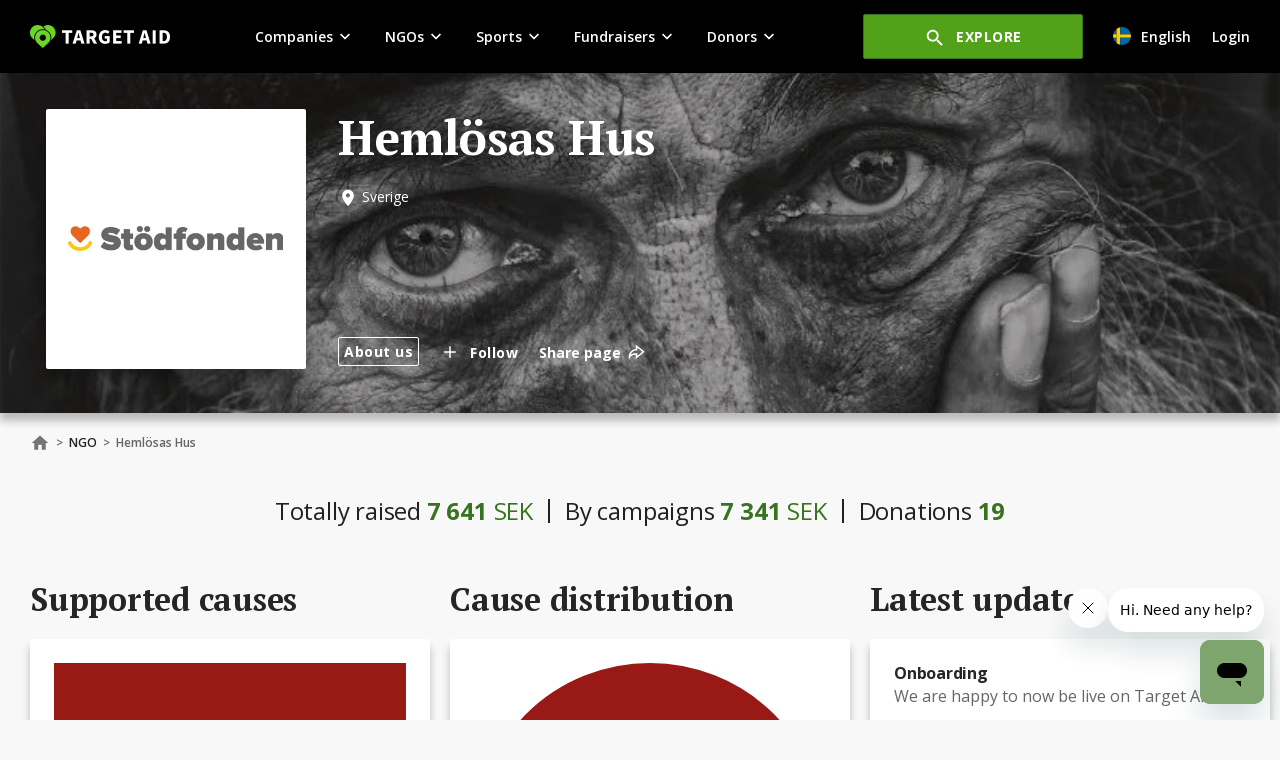

--- FILE ---
content_type: text/html; charset=utf-8
request_url: https://www.targetaid.com/ngo/hemloesas-hus/hemloesas-hus/
body_size: 275940
content:


<!doctype html>
<html lang="en">
<head>
    
<meta charset="utf-8">
<meta http-equiv="x-ua-compatible" content="ie=edge">
<meta name="viewport" content="width=device-width, initial-scale=1">

<meta name="twitter:card" content="summary_large_image" />
<meta name="twitter:title" content="Heml&#xF6;sas Hus">
<meta name="twitter:description" content="">

<meta property="og:title" content="Heml&#xF6;sas Hus">
<meta property="og:description" content="">
<meta property='og:url' content="https://www.targetaid.com/ngo/hemloesas-hus/hemloesas-hus/">

    <meta property="og:image" content="https://www.targetaid.com/media/pwqlcee5/hemlosahbg.jpg">
    <meta name="twitter:image" content="https://www.targetaid.com/media/pwqlcee5/hemlosahbg.jpg">
<meta name="description" content="">

<title>
Heml&#xF6;sas Hus - Target Aid</title>

<link rel="icon" sizes="any" href="/favicon.ico">
<link rel="apple-touch-icon" sizes="180x180" href="/apple-touch-icon.png">
<link rel="icon" type="image/png" sizes="32x32" href="/favicon-32x32.png">
<link rel="icon" type="image/png" sizes="16x16" href="/favicon-16x16.png">
<link rel="manifest" href="/site.webmanifest">
<link rel="mask-icon" color="#5bbad5" href="/safari-pinned-tab.svg">
    <link rel="preconnect" href="https://fonts.gstatic.com" />
<link rel="preconnect" href="https://cdnjs.cloudflare.com" />

<link rel="dns-prefetch" href="https://fonts.gstatic.com" />
<link rel="dns-prefetch" href="https://cdnjs.cloudflare.com" />


    <link rel="preload" as="style" crossorigin="anonymous" onload="this.onload=null;this.rel='stylesheet'" href="https://fonts.googleapis.com/css2?family=PT&#x2B;Serif:wght@400;700&amp;display=swap">
    <link rel="preload" as="style" crossorigin="anonymous" onload="this.onload=null;this.rel='stylesheet'" href="https://fonts.googleapis.com/css2?family=Open&#x2B;Sans:wght@300;400;600;700&amp;display=swap">
    <script type="text/javascript">
        window.siteContext = {"CurrentRootId":"6c0b6dac-c480-427d-b045-8eb7ef470b32","CurrentCulture":"en-GB","MemberId":null,"IsEditMode":false};
        window.commonTranslations = {"SuccessLabel":"Success!","SavedLabel":"Saved!","PublishedLabel":"Published!","DataSavedMessage":"The current data is saved successfully!","DataPublishedMessage":"The current data is published successfully!","ErrorLabel":"Error","ErrorMessage":"Something went wrong, please try again later","SentLabel":"Sent!","MessageSentText":"The message has been sent!","FollowSuccessMessage":"You have successfully followed the activity/profile","UnfollowSuccessMessage":"You have successfully unfollowed the activity/profile","UpdatedLabel":"Updated!","MessageUpdatedText":"The message has been updated!","DeletedLabel":"Deleted!","MessageDeletedText":"The message has been deleted!","LoadingLabel":"Loading","CopiedLabel":"Copied!","CopiedToClipboardMessage":"Content is copied to your clipboard!","VideoUploadPlaceholder":"Paste a URL (link) to YouTube or Vimeo video here","CancelLabel":"Cancel","SaveLabel":"Save","AddContentPlaceholder":"Add content here","DoneLabel":"Done","PublishSuccessMessage":"The current item is published successfully!","UnpublishSuccessMessage":"The current item is unpublished successfully!","ArchiveSuccessMessage":"The current item is archived successfully!","CloseSuccessMessage":"The current item is closed successfully!","ReactivateSuccessMessage":"The current item is reactivated successfully!","RemoveSuccessMessage":"The current item is removed successfully!","FieldsShouldNotMatchErrorMessage":"Fields should not match","EmailSentText":"Email sent successfully","ReadMoreExpandText":"Expand","ReadMoreCollapseText":"Collapse","StartSearchingPlaceholder":"Start searching here","SearchResultsLabel":"Search results","ClearLabel":"Clear","MarkAllLabel":"Mark all","ApplyLabel":"Apply"};
    </script>
    <noscript>
        <link rel="stylesheet" type="text/css" href="https://fonts.googleapis.com/css2?family=PT&#x2B;Serif:wght@400;700&amp;display=swap" />
        <link rel="stylesheet" type="text/css" href="https://fonts.googleapis.com/css2?family=Open&#x2B;Sans:wght@300;400;600;700&amp;display=swap" />
    </noscript>

        <link data-chunk="main" rel="preload" as="style" href="/dist/public-loadable/main.e684c269530be20a8bd4.css">
<link data-chunk="main" rel="preload" as="script" href="/dist/public-loadable/runtime.d4f4e3bb.js">
<link data-chunk="main" rel="preload" as="script" href="/dist/public-loadable/antd.914ea8da.js">
<link data-chunk="main" rel="preload" as="script" href="/dist/public-loadable/vendors.66b9163b.js">
<link data-chunk="main" rel="preload" as="script" href="/dist/public-loadable/main.09311b5b.js">
<link data-chunk="Hero" rel="preload" as="script" href="/dist/public-loadable/AccordionBlock~ActionsBlock~ActivityPreviewsCard~ActivityUpdates~AlternativesFlow~Article~BannerList~e2cbda7b.d8c6bf9a.js">
<link data-chunk="Hero" rel="preload" as="script" href="/dist/public-loadable/AccordionBlock~ActionsBlock~ActivityPreviewsCard~ActivityUpdates~AlternativesFlow~CardsBlock~CommonQ~4c09a98a.28716ccf.js">
<link data-chunk="Hero" rel="preload" as="script" href="/dist/public-loadable/Hero.2f1235ed.js">
<link data-chunk="Breadcrumbs" rel="preload" as="script" href="/dist/public-loadable/Breadcrumbs.55fa4d28.js">
<link data-chunk="DonationStatisticsBlock" rel="preload" as="script" href="/dist/public-loadable/DonationStatisticsBlock.39d1d8f7.js">
<link data-chunk="ImpactBlock" rel="preload" as="script" href="/dist/public-loadable/ImpactBlock.8817d010.js">
<link data-chunk="CardsBlock" rel="preload" as="script" href="/dist/public-loadable/CardsBlock.b7f3747e.js">
<link data-chunk="LatestDonationsBlock" rel="preload" as="script" href="/dist/public-loadable/LatestDonationsBlock.f93106f8.js">
<link data-chunk="TestimonialsBlock" rel="preload" as="script" href="/dist/public-loadable/TestimonialsBlock.942d834a.js">
    
        <link data-chunk="main" rel="stylesheet" href="/dist/public-loadable/main.e684c269530be20a8bd4.css">
    
    
    
<!-- Global site tag (gtag.js) - Google Analytics -->
<script async src="https://www.googletagmanager.com/gtag/js?id=UA-83966148-2"></script>
<script>
  window.dataLayer = window.dataLayer || [];
  function gtag(){dataLayer.push(arguments);}
  gtag('js', new Date());

  gtag('config', 'UA-83966148-2');
</script><!-- Google Tag Manager -->
<script>(function(w,d,s,l,i){w[l]=w[l]||[];w[l].push({'gtm.start':
new Date().getTime(),event:'gtm.js'});var f=d.getElementsByTagName(s)[0],
j=d.createElement(s),dl=l!='dataLayer'?'&l='+l:'';j.async=true;j.src=
'https://www.googletagmanager.com/gtm.js?id='+i+dl;f.parentNode.insertBefore(j,f);
})(window,document,'script','dataLayer','GTM-KB7PQRD');</script>
<!-- End Google Tag Manager -->
</head>
<body class=" table-wrapper top-indent-public ">

    
<!-- Google Tag Manager (noscript) -->
<noscript><iframe src="https://www.googletagmanager.com/ns.html?id=GTM-KB7PQRD"
height="0" width="0" style="display:none;visibility:hidden"></iframe></noscript>
<!-- End Google Tag Manager (noscript) -->
    <div class="layout-clearfix">

<div id="react_0HNITA01Q1T6P"><header class="public-header" data-reactroot=""><div class="public-header__holder wrapper d-flex d-flex--aligned"><a class="ant-typography public-header__logo" href="/"><figure class="image"><picture><source media="(min-width:320px)" srcSet="/media/zzmcwv1x/logo.png?format=webp&amp;quality=80&amp;v=1d757e0d6462110" type="image/webp"/><img class="public-header__logo-img" src="/media/zzmcwv1x/logo.png?v=1d757e0d6462110" alt="Logo" width="280" height="46" loading="lazy"/></picture></figure></a><div class="public-header__mobile-nav  d-flex d-flex--aligned"><nav class="navigation d-flex d-flex--centered"><div class="navigation__item d-flex"><span class="ant-typography ant-typography-text ant-dropdown-trigger navigation__link d-flex d-flex--centered more-menu__dropdown">Companies<svg class="" style="display:inline-block;vertical-align:middle" width="20" height="20" viewBox="0 0 1024 1024" xmlns="http://www.w3.org/2000/svg"><path d="M707.84 386.125l-195.84 195.413-195.84-195.413-60.16 60.16 256 256 256-256-60.16-60.16z" fill="rgb(117, 117, 117)"></path></svg></span></div><div class="navigation__item d-flex"><span class="ant-typography ant-typography-text ant-dropdown-trigger navigation__link d-flex d-flex--centered more-menu__dropdown">NGOs<svg class="" style="display:inline-block;vertical-align:middle" width="20" height="20" viewBox="0 0 1024 1024" xmlns="http://www.w3.org/2000/svg"><path d="M707.84 386.125l-195.84 195.413-195.84-195.413-60.16 60.16 256 256 256-256-60.16-60.16z" fill="rgb(117, 117, 117)"></path></svg></span></div><div class="navigation__item d-flex"><span class="ant-typography ant-typography-text ant-dropdown-trigger navigation__link d-flex d-flex--centered more-menu__dropdown">Sports<svg class="" style="display:inline-block;vertical-align:middle" width="20" height="20" viewBox="0 0 1024 1024" xmlns="http://www.w3.org/2000/svg"><path d="M707.84 386.125l-195.84 195.413-195.84-195.413-60.16 60.16 256 256 256-256-60.16-60.16z" fill="rgb(117, 117, 117)"></path></svg></span></div><div class="navigation__item d-flex"><span class="ant-typography ant-typography-text ant-dropdown-trigger navigation__link d-flex d-flex--centered more-menu__dropdown">Fundraisers<svg class="" style="display:inline-block;vertical-align:middle" width="20" height="20" viewBox="0 0 1024 1024" xmlns="http://www.w3.org/2000/svg"><path d="M707.84 386.125l-195.84 195.413-195.84-195.413-60.16 60.16 256 256 256-256-60.16-60.16z" fill="rgb(117, 117, 117)"></path></svg></span></div><div class="navigation__item d-flex"><span class="ant-typography ant-typography-text ant-dropdown-trigger navigation__link d-flex d-flex--centered more-menu__dropdown">Donors<svg class="" style="display:inline-block;vertical-align:middle" width="20" height="20" viewBox="0 0 1024 1024" xmlns="http://www.w3.org/2000/svg"><path d="M707.84 386.125l-195.84 195.413-195.84-195.413-60.16 60.16 256 256 256-256-60.16-60.16z" fill="rgb(117, 117, 117)"></path></svg></span></div></nav><div class="explore"><div class="ant-dropdown-trigger explore__opener-holder"><button type="button" class="ant-btn ant-btn-primary explore__opener"><svg class="" style="display:inline-block;vertical-align:middle" width="22" height="22" viewBox="0 0 1024 1024" xmlns="http://www.w3.org/2000/svg"><path d="M661.333 597.333h-33.707l-11.947-11.52c41.813-48.64 66.987-111.787 66.987-180.48 0-153.173-124.16-277.333-277.333-277.333s-277.333 124.16-277.333 277.333c0 153.173 124.16 277.333 277.333 277.333 68.693 0 131.84-25.173 180.48-66.987l11.52 11.947v33.707l213.333 212.907 63.573-63.573-212.907-213.333zM405.333 597.333c-106.24 0-192-85.76-192-192s85.76-192 192-192c106.24 0 192 85.76 192 192s-85.76 192-192 192z" fill="rgb(102, 102, 102)"></path></svg><span>Explore</span></button></div></div><div class="public-header__right d-flex d-flex--centered-vertically"><div class="language-switcher"><button type="button" class="ant-btn ant-btn-text language-switcher__btn ant-btn-text--small d-flex d-flex--centered-vertically"><img class="language-switcher__flag" aria-label="English" src="https://cdnjs.cloudflare.com/ajax/libs/flag-icon-css/3.4.3/flags/4x3/se.svg" style="display:inline-block;width:1em;height:1em;vertical-align:middle;font-size:18px;line-height:18px"/><span>English</span></button></div><div class="public-header__auth d-flex d-flex--centered-vertically"><div class="user-account"><a href="/login/" class="d-flex user-account__login-link"><span class="button-text">Login</span></a></div></div></div></div><div class="public-header__mobile-overlay"></div><div class="public-header__mobile-controls d-flex--aligned"><button class="public-header__mobile-explore-opener"><svg class="" style="display:inline-block;vertical-align:middle" width="22" height="22" viewBox="0 0 1024 1024" xmlns="http://www.w3.org/2000/svg"><path style="fill:#fff" d="M661.333 597.333h-33.707l-11.947-11.52c41.813-48.64 66.987-111.787 66.987-180.48 0-153.173-124.16-277.333-277.333-277.333s-277.333 124.16-277.333 277.333c0 153.173 124.16 277.333 277.333 277.333 68.693 0 131.84-25.173 180.48-66.987l11.52 11.947v33.707l213.333 212.907 63.573-63.573-212.907-213.333zM405.333 597.333c-106.24 0-192-85.76-192-192s85.76-192 192-192c106.24 0 192 85.76 192 192s-85.76 192-192 192z" fill="rgb(102, 102, 102)"></path></svg></button><button class="public-header__mobile-opener"><em></em><svg class="public-header__mobile-opener-icon" style="display:inline-block;vertical-align:middle" width="24" height="24" viewBox="0 0 1024 1024" xmlns="http://www.w3.org/2000/svg"><path style="fill:#757575" d="M810.667 273.067l-59.733-59.733-238.933 238.933-238.933-238.933-59.733 59.733 238.933 238.933-238.933 238.933 59.733 59.733 238.933-238.933 238.933 238.933 59.733-59.733-238.933-238.933 238.933-238.933z" fill="rgb(117, 117, 117)"></path></svg></button></div></div></header></div>        <main id="main-content">
            



<div id="react_0HNITA01Q1T6G"><div class="hero-section" data-reactroot=""><div class=""><div class="responsive-image hero-section__bg responsive-image--bg-overlay"><figure><picture><source media="(min-width:768px)" srcSet="/media/pwqlcee5/hemlosahbg.jpg?rmode=pad&amp;v=1d7daf12ecc3f70&amp;format=webp&amp;quality=80" type="image/webp"/><source media="(min-width:320px)" srcSet="/media/pwqlcee5/hemlosahbg.jpg?rmode=pad&amp;v=1d7daf12ecc3f70&amp;format=webp&amp;quality=80" type="image/webp"/><source media="(min-width:768px)" srcSet="/media/pwqlcee5/hemlosahbg.jpg?rmode=pad&amp;v=1d7daf12ecc3f70" type="image/jpg"/><source media="(min-width:320px)" srcSet="/media/pwqlcee5/hemlosahbg.jpg?rmode=pad&amp;v=1d7daf12ecc3f70" type="image/jpg"/><img src="/media/pwqlcee5/hemlosahbg.jpg?rmode=pad&amp;v=1d7daf12ecc3f70" alt="hemlosahbg.jpg (4)"/></picture></figure></div></div><div class="hero-wrapper wrapper"><div class="hero-block"><div class="hero-block__logo"><div class="bordered-image bordered-image--large hero-block__image"><div class="responsive-image responsive-image--square"><figure><picture><source media="(min-width:768px)" srcSet="/media/hemp0u4a/stodfonden.png?rmode=pad&amp;v=1d7daf134228510&amp;format=webp&amp;quality=80" type="image/webp"/><source media="(min-width:320px)" srcSet="/media/hemp0u4a/stodfonden.png?rmode=pad&amp;v=1d7daf134228510&amp;format=webp&amp;quality=80" type="image/webp"/><source media="(min-width:768px)" srcSet="/media/hemp0u4a/stodfonden.png?rmode=pad&amp;v=1d7daf134228510" type="image/png"/><source media="(min-width:320px)" srcSet="/media/hemp0u4a/stodfonden.png?rmode=pad&amp;v=1d7daf134228510" type="image/png"/><img src="/media/hemp0u4a/stodfonden.png?rmode=pad&amp;v=1d7daf134228510" alt="stodfonden.png (4)"/></picture></figure></div></div></div><div class="hero-block__content"><h1 class="ant-typography ant-typography-ellipsis hero-block__title" title="Hemlösas Hus">Hemlösas Hus</h1><div class="ant-typography ant-typography-ellipsis hero-block__info" title=""></div><span class="ant-typography hero-block__location"><svg class="" style="display:inline-block;vertical-align:middle" width="20" height="20" viewBox="0 0 1024 1024" xmlns="http://www.w3.org/2000/svg"><path d="M512 85.333c-165.12 0-298.667 133.547-298.667 298.667 0 177.92 188.587 423.253 266.24 516.693 17.067 20.48 48.213 20.48 65.28 0 77.227-93.44 265.813-338.773 265.813-516.693 0-165.12-133.547-298.667-298.667-298.667zM512 490.667c-28.288 0-55.42-11.238-75.426-31.241-20.003-20.006-31.241-47.136-31.241-75.426s11.238-55.421 31.241-75.425c20.006-20.004 47.138-31.242 75.426-31.242s55.42 11.238 75.426 31.242c20.002 20.004 31.241 47.135 31.241 75.425s-11.238 55.42-31.241 75.426c-20.006 20.002-47.138 31.241-75.426 31.241z" fill="rgb(117, 117, 117)"></path></svg> <!-- -->Sverige</span></div></div><div class="hero-section__bottom d-flex d-flex--centered-vertically"><div class="hero-section__tools d-flex d-flex--centered-vertically"><div class="d-flex d-flex--centered-vertically"><a href="/ngo/hemloesas-hus/hemloesas-hus/about-us/" class="ant-btn ant-btn-ghost ant-btn-sm ant-btn-xs ant-btn--transparent ant-btn--text-normalized"><span>About us</span></a></div><div class="d-flex d-flex--centered-vertically"><div class="follow hero-section__bottom__link hero-section__bottom__link--follow"><button type="button" class="ant-btn ant-btn-text ant-btn-sm follow__btn ant-btn--white"><svg class="" style="display:inline-block;vertical-align:middle" width="20" height="20" viewBox="0 0 1024 1024" xmlns="http://www.w3.org/2000/svg"><path style="fill:#fff" d="M469.333 213.333v256h-256v85.333h256v256h85.333v-256h256v-85.333h-256v-256h-85.333z" fill="rgb(117, 117, 117)"></path></svg><span>Follow</span></button></div><div class="share-wrap hero-section__share share-wrap--light"><button type="button" class="ant-dropdown-trigger share-wrap__drop-link"><span class="ant-typography share-wrap__text"><strong>Share page</strong></span><svg class="" style="display:inline-block;vertical-align:middle" width="17" height="17" viewBox="0 0 1024 1024" xmlns="http://www.w3.org/2000/svg"><path style="fill:#fff" d="M250.141 689.114c53.261-32.154 114.313-49.135 176.526-49.109h42.667v259.439l537.634-430.106-537.634-430.108v261.353c-239.209 21.555-426.656 222.601-426.667 467.422-0.006 12.663 0.495 25.323 1.5 37.948l11.7 146.889 68.594-130.415c28.96-55.061 72.419-101.163 125.68-133.312zM554.65 383.997v-167.226l315.699 252.558-315.699 252.561v-167.228h-128.001c-77.763-0.026-154.053 21.201-220.626 61.389-22.656 13.679-43.893 29.376-63.48 46.844 45.708-160.986 193.799-278.897 369.441-278.897h42.667z" fill="rgb(117, 117, 117)"></path></svg></button></div></div></div></div></div></div></div>
<div class="profile-page-content">
    <div class="container__wrapper">
        
<div id="react_0HNITA01Q1T6H"><div class="ant-breadcrumb breadcrumbs" data-reactroot=""><span><a class="breadcrumbs__item" href="/"><svg class="" style="display:inline-block;vertical-align:middle" width="20" height="20" viewBox="0 0 1024 1024" xmlns="http://www.w3.org/2000/svg"><path d="M426.667 853.333v-256h170.667v256h213.333v-341.333h128l-426.667-384-426.667 384h128v341.333h213.333z" fill="rgb(117, 117, 117)"></path></svg></a><span class="ant-breadcrumb-separator">&gt;</span></span><span><span class="breadcrumbs__item breadcrumbs__item--more-btn"><button type="button" class="ant-btn ant-btn-text breadcrumbs__more-btn"><span class="ant-typography">...</span></button></span><span class="ant-breadcrumb-separator">&gt;</span></span><span><a class="breadcrumbs__item" href="/ngo/">NGO</a><span class="ant-breadcrumb-separator">&gt;</span></span><span><span class="breadcrumbs__item breadcrumbs__item--current">Hemlösas Hus</span><span class="ant-breadcrumb-separator">&gt;</span></span></div></div>
    </div>
    <div class="content-area">

        
<div id="react_0HNITA01Q1T6I"><div class="block container" data-reactroot=""><div class="container__wrapper"><div class="stats"><div class="stats-list stats-list--centered"><div class="stats-list__item"><span>Totally raised</span> <div class="stats-list__highlight d-flex d-flex--centered-vertically"><span class="stats-list__bold">7 641</span> <span>SEK</span></div></div><div class="stats-list__item"><span>By campaigns</span> <div class="stats-list__highlight d-flex d-flex--centered-vertically"><span class="stats-list__bold">7 341</span> <span>SEK</span></div></div><div class="stats-list__item"><span>Donations</span> <div class="stats-list__highlight d-flex d-flex--centered-vertically"><span class="stats-list__bold">19</span></div></div></div></div></div></div></div>


<div id="react_0HNITA01Q1T6J"><div class="block container" data-reactroot=""><div class="container__wrapper"><div class="impacts" id="impacts"><div class="impacts__top-block"><h2 class="ant-typography ant-typography-ellipsis impact-item__title impact-item__title--mobile" title="Supported causes">Supported causes</h2><div class="impacts__mobile-view"><div class="impact-item impact-item--slider"><h2 class="ant-typography ant-typography-ellipsis impact-item__title is-mobile--hidden" title="Supported causes">Supported causes</h2><div class="ant-carousel"><div class="slick-slider slick-initialized" dir="ltr"><div class="slick-list"><div class="slick-track" style="width:500%;left:-100%"><div data-index="-1" tabindex="-1" class="slick-slide slick-cloned" aria-hidden="true" style="width:20%"><div><div tabindex="-1" style="width:100%;display:inline-block" class="ant-card"><div class="ant-card-body"><div class=""><div class="responsive-image responsive-image--square"><figure><picture><source media="(min-width:768px)" srcSet="/media/spspwggd/homelessness.png?width=400&amp;height=400&amp;format=webp&amp;quality=80&amp;v=1d757edf0859170" type="image/webp"/><source media="(min-width:320px)" srcSet="/media/spspwggd/homelessness.png?width=400&amp;height=400&amp;format=webp&amp;quality=80&amp;v=1d757edf0859170" type="image/webp"/><source media="(min-width:768px)" srcSet="/media/spspwggd/homelessness.png?width=400&amp;height=400&amp;v=1d757edf0859170" type="image/png"/><source media="(min-width:320px)" srcSet="/media/spspwggd/homelessness.png?width=400&amp;height=400&amp;v=1d757edf0859170" type="image/png"/><img src="/media/spspwggd/homelessness.png?width=400&amp;height=400&amp;v=1d757edf0859170" alt="Homelessness" width="400" height="400" loading="lazy"/></picture></figure></div></div></div></div></div></div><div data-index="0" class="slick-slide slick-active slick-current" tabindex="-1" aria-hidden="false" style="outline:none;width:20%"><div><div tabindex="-1" style="width:100%;display:inline-block" class="ant-card"><div class="ant-card-body"><div class=""><div class="responsive-image responsive-image--square"><figure><picture><source media="(min-width:768px)" srcSet="/media/dzldc3gx/health-care.png?width=400&amp;height=400&amp;format=webp&amp;quality=80&amp;v=1d757edf16ff170" type="image/webp"/><source media="(min-width:320px)" srcSet="/media/dzldc3gx/health-care.png?width=400&amp;height=400&amp;format=webp&amp;quality=80&amp;v=1d757edf16ff170" type="image/webp"/><source media="(min-width:768px)" srcSet="/media/dzldc3gx/health-care.png?width=400&amp;height=400&amp;v=1d757edf16ff170" type="image/png"/><source media="(min-width:320px)" srcSet="/media/dzldc3gx/health-care.png?width=400&amp;height=400&amp;v=1d757edf16ff170" type="image/png"/><img src="/media/dzldc3gx/health-care.png?width=400&amp;height=400&amp;v=1d757edf16ff170" alt="Health &amp; Care" width="400" height="400" loading="lazy"/></picture></figure></div></div></div></div></div></div><div data-index="1" class="slick-slide" tabindex="-1" aria-hidden="true" style="outline:none;width:20%"><div><div tabindex="-1" style="width:100%;display:inline-block" class="ant-card"><div class="ant-card-body"><div class=""><div class="responsive-image responsive-image--square"><figure><picture><source media="(min-width:768px)" srcSet="/media/spspwggd/homelessness.png?width=400&amp;height=400&amp;format=webp&amp;quality=80&amp;v=1d757edf0859170" type="image/webp"/><source media="(min-width:320px)" srcSet="/media/spspwggd/homelessness.png?width=400&amp;height=400&amp;format=webp&amp;quality=80&amp;v=1d757edf0859170" type="image/webp"/><source media="(min-width:768px)" srcSet="/media/spspwggd/homelessness.png?width=400&amp;height=400&amp;v=1d757edf0859170" type="image/png"/><source media="(min-width:320px)" srcSet="/media/spspwggd/homelessness.png?width=400&amp;height=400&amp;v=1d757edf0859170" type="image/png"/><img src="/media/spspwggd/homelessness.png?width=400&amp;height=400&amp;v=1d757edf0859170" alt="Homelessness" width="400" height="400" loading="lazy"/></picture></figure></div></div></div></div></div></div><div data-index="2" tabindex="-1" class="slick-slide slick-cloned" aria-hidden="true" style="width:20%"><div><div tabindex="-1" style="width:100%;display:inline-block" class="ant-card"><div class="ant-card-body"><div class=""><div class="responsive-image responsive-image--square"><figure><picture><source media="(min-width:768px)" srcSet="/media/dzldc3gx/health-care.png?width=400&amp;height=400&amp;format=webp&amp;quality=80&amp;v=1d757edf16ff170" type="image/webp"/><source media="(min-width:320px)" srcSet="/media/dzldc3gx/health-care.png?width=400&amp;height=400&amp;format=webp&amp;quality=80&amp;v=1d757edf16ff170" type="image/webp"/><source media="(min-width:768px)" srcSet="/media/dzldc3gx/health-care.png?width=400&amp;height=400&amp;v=1d757edf16ff170" type="image/png"/><source media="(min-width:320px)" srcSet="/media/dzldc3gx/health-care.png?width=400&amp;height=400&amp;v=1d757edf16ff170" type="image/png"/><img src="/media/dzldc3gx/health-care.png?width=400&amp;height=400&amp;v=1d757edf16ff170" alt="Health &amp; Care" width="400" height="400" loading="lazy"/></picture></figure></div></div></div></div></div></div><div data-index="3" tabindex="-1" class="slick-slide slick-cloned" aria-hidden="true" style="width:20%"><div><div tabindex="-1" style="width:100%;display:inline-block" class="ant-card"><div class="ant-card-body"><div class=""><div class="responsive-image responsive-image--square"><figure><picture><source media="(min-width:768px)" srcSet="/media/spspwggd/homelessness.png?width=400&amp;height=400&amp;format=webp&amp;quality=80&amp;v=1d757edf0859170" type="image/webp"/><source media="(min-width:320px)" srcSet="/media/spspwggd/homelessness.png?width=400&amp;height=400&amp;format=webp&amp;quality=80&amp;v=1d757edf0859170" type="image/webp"/><source media="(min-width:768px)" srcSet="/media/spspwggd/homelessness.png?width=400&amp;height=400&amp;v=1d757edf0859170" type="image/png"/><source media="(min-width:320px)" srcSet="/media/spspwggd/homelessness.png?width=400&amp;height=400&amp;v=1d757edf0859170" type="image/png"/><img src="/media/spspwggd/homelessness.png?width=400&amp;height=400&amp;v=1d757edf0859170" alt="Homelessness" width="400" height="400" loading="lazy"/></picture></figure></div></div></div></div></div></div></div></div></div></div></div><div class="impact-item impact-item--chart"><h2 class="ant-typography ant-typography-ellipsis impact-item__title impact-item__title--distribution is-mobile--hidden" title="Cause distribution">Cause distribution</h2><div class="ant-card card"><div class="ant-card-body"><svg viewBox="0 0 100 100" width="100%" height="100%"><path d="M 75 50 A 25 25 0 0 1 25 50" fill="none" stroke-width="50" stroke="#8667a9"></path><path d="M 25 50 A 25 25 0 0 1 75 49.99999999999999" fill="none" stroke-width="50" stroke="#981915"></path></svg><h2 class="ant-typography ant-typography-ellipsis impact-item__title impact-item__title--distribution impact-item--chart__heading is-mobile" title="Cause distribution">Cause distribution</h2></div></div></div></div><div class="impact-item impact-item--latest-updates"><h2 class="ant-typography ant-typography-ellipsis impact-item__title impact-item__title--latest-updates" title="Latest updates">Latest updates</h2><div class="ant-card card"><div class="ant-card-body"><div class="impact-item--latest-updates__block"><h3 class="ant-typography ant-typography-ellipsis impact-item--latest-updates__title" title="Onboarding">Onboarding</h3><div class="ant-typography ant-typography-ellipsis" title="We are happy to now be live on Target Aid">We are happy to now be live on Target Aid</div></div><div class="impact-item--latest-updates__block"><h3 class="ant-typography ant-typography-ellipsis impact-item--latest-updates__title" title="Engage for impact!">Engage for impact!</h3><div class="ant-typography ant-typography-ellipsis" title="Let&#x27;s work together to make an impact">Let&#x27;s work together to make an impact</div></div><div class="impact-item--latest-updates__block"><h3 class="ant-typography ant-typography-ellipsis impact-item--latest-updates__title" title="Stay tuned!">Stay tuned!</h3><div class="ant-typography ant-typography-ellipsis" title="More news to come in the coming weeks">More news to come in the coming weeks</div></div></div></div></div></div><div class="all-impacts d-flex is-hidden-mobile"><div class="all-impacts__block"><div class=""><div class="responsive-image responsive-image--square"><figure><picture><source media="(min-width:768px)" srcSet="/media/cmvbxvux/animals.png?width=128&amp;height=128&amp;format=webp&amp;quality=80&amp;v=1d757edf12098f0" type="image/webp"/><source media="(min-width:320px)" srcSet="/media/cmvbxvux/animals.png?width=128&amp;height=128&amp;format=webp&amp;quality=80&amp;v=1d757edf12098f0" type="image/webp"/><source media="(min-width:768px)" srcSet="/media/cmvbxvux/animals.png?width=128&amp;height=128&amp;v=1d757edf12098f0" type="image/png"/><source media="(min-width:320px)" srcSet="/media/cmvbxvux/animals.png?width=128&amp;height=128&amp;v=1d757edf12098f0" type="image/png"/><img src="/media/cmvbxvux/animals.png?width=128&amp;height=128&amp;v=1d757edf12098f0" alt="Animals" width="128" height="128" loading="lazy"/></picture></figure></div></div></div><div class="all-impacts__block"><div class=""><div class="responsive-image responsive-image--square"><figure><picture><source media="(min-width:768px)" srcSet="/media/mrbinzxe/public-safety.png?width=128&amp;height=128&amp;format=webp&amp;quality=80&amp;v=1d757edf0d05610" type="image/webp"/><source media="(min-width:320px)" srcSet="/media/mrbinzxe/public-safety.png?width=128&amp;height=128&amp;format=webp&amp;quality=80&amp;v=1d757edf0d05610" type="image/webp"/><source media="(min-width:768px)" srcSet="/media/mrbinzxe/public-safety.png?width=128&amp;height=128&amp;v=1d757edf0d05610" type="image/png"/><source media="(min-width:320px)" srcSet="/media/mrbinzxe/public-safety.png?width=128&amp;height=128&amp;v=1d757edf0d05610" type="image/png"/><img src="/media/mrbinzxe/public-safety.png?width=128&amp;height=128&amp;v=1d757edf0d05610" alt="Public Safety" width="128" height="128" loading="lazy"/></picture></figure></div></div></div><div class="all-impacts__block"><div class=""><div class="responsive-image responsive-image--square"><figure><picture><source media="(min-width:768px)" srcSet="/media/dmvnv5sm/arts-culture.png?width=128&amp;height=128&amp;format=webp&amp;quality=80&amp;v=1d757edf12be390" type="image/webp"/><source media="(min-width:320px)" srcSet="/media/dmvnv5sm/arts-culture.png?width=128&amp;height=128&amp;format=webp&amp;quality=80&amp;v=1d757edf12be390" type="image/webp"/><source media="(min-width:768px)" srcSet="/media/dmvnv5sm/arts-culture.png?width=128&amp;height=128&amp;v=1d757edf12be390" type="image/png"/><source media="(min-width:320px)" srcSet="/media/dmvnv5sm/arts-culture.png?width=128&amp;height=128&amp;v=1d757edf12be390" type="image/png"/><img src="/media/dmvnv5sm/arts-culture.png?width=128&amp;height=128&amp;v=1d757edf12be390" alt="Arts &amp; Culture" width="128" height="128" loading="lazy"/></picture></figure></div></div></div><div class="all-impacts__block"><div class=""><div class="responsive-image responsive-image--square"><figure><picture><source media="(min-width:768px)" srcSet="/media/pknlyf3c/sport-recreation.png?width=128&amp;height=128&amp;format=webp&amp;quality=80&amp;v=1d757edf0f80250" type="image/webp"/><source media="(min-width:320px)" srcSet="/media/pknlyf3c/sport-recreation.png?width=128&amp;height=128&amp;format=webp&amp;quality=80&amp;v=1d757edf0f80250" type="image/webp"/><source media="(min-width:768px)" srcSet="/media/pknlyf3c/sport-recreation.png?width=128&amp;height=128&amp;v=1d757edf0f80250" type="image/png"/><source media="(min-width:320px)" srcSet="/media/pknlyf3c/sport-recreation.png?width=128&amp;height=128&amp;v=1d757edf0f80250" type="image/png"/><img src="/media/pknlyf3c/sport-recreation.png?width=128&amp;height=128&amp;v=1d757edf0f80250" alt="Sport &amp; Recreation" width="128" height="128" loading="lazy"/></picture></figure></div></div></div><div class="all-impacts__block"><div class=""><div class="responsive-image responsive-image--square"><figure><picture><source media="(min-width:768px)" srcSet="/media/at2owj3d/children.png?width=128&amp;height=128&amp;format=webp&amp;quality=80&amp;v=1d757edf1399f30" type="image/webp"/><source media="(min-width:320px)" srcSet="/media/at2owj3d/children.png?width=128&amp;height=128&amp;format=webp&amp;quality=80&amp;v=1d757edf1399f30" type="image/webp"/><source media="(min-width:768px)" srcSet="/media/at2owj3d/children.png?width=128&amp;height=128&amp;v=1d757edf1399f30" type="image/png"/><source media="(min-width:320px)" srcSet="/media/at2owj3d/children.png?width=128&amp;height=128&amp;v=1d757edf1399f30" type="image/png"/><img src="/media/at2owj3d/children.png?width=128&amp;height=128&amp;v=1d757edf1399f30" alt="Children" width="128" height="128" loading="lazy"/></picture></figure></div></div></div><div class="all-impacts__block"><div class=""><div class="responsive-image responsive-image--square"><figure><picture><source media="(min-width:768px)" srcSet="/media/xpefm13a/disability.png?width=128&amp;height=128&amp;format=webp&amp;quality=80&amp;v=1d757edf14c63e0" type="image/webp"/><source media="(min-width:320px)" srcSet="/media/xpefm13a/disability.png?width=128&amp;height=128&amp;format=webp&amp;quality=80&amp;v=1d757edf14c63e0" type="image/webp"/><source media="(min-width:768px)" srcSet="/media/xpefm13a/disability.png?width=128&amp;height=128&amp;v=1d757edf14c63e0" type="image/png"/><source media="(min-width:320px)" srcSet="/media/xpefm13a/disability.png?width=128&amp;height=128&amp;v=1d757edf14c63e0" type="image/png"/><img src="/media/xpefm13a/disability.png?width=128&amp;height=128&amp;v=1d757edf14c63e0" alt="Disability" width="128" height="128" loading="lazy"/></picture></figure></div></div></div><div class="all-impacts__block"><div class=""><div class="responsive-image responsive-image--square"><figure><picture><source media="(min-width:768px)" srcSet="/media/vxwn1oz0/education.png?width=128&amp;height=128&amp;format=webp&amp;quality=80&amp;v=1d757edf15823b0" type="image/webp"/><source media="(min-width:320px)" srcSet="/media/vxwn1oz0/education.png?width=128&amp;height=128&amp;format=webp&amp;quality=80&amp;v=1d757edf15823b0" type="image/webp"/><source media="(min-width:768px)" srcSet="/media/vxwn1oz0/education.png?width=128&amp;height=128&amp;v=1d757edf15823b0" type="image/png"/><source media="(min-width:320px)" srcSet="/media/vxwn1oz0/education.png?width=128&amp;height=128&amp;v=1d757edf15823b0" type="image/png"/><img src="/media/vxwn1oz0/education.png?width=128&amp;height=128&amp;v=1d757edf15823b0" alt="Education" width="128" height="128" loading="lazy"/></picture></figure></div></div></div><div class="all-impacts__block"><div class=""><div class="responsive-image responsive-image--square"><figure><picture><source media="(min-width:768px)" srcSet="/media/hvhhlxcw/targetaid_charity-category-lgbtqi-plus_352x352-144_tp.png?width=128&amp;height=128&amp;format=webp&amp;quality=80&amp;v=1d7c1b38a20c870" type="image/webp"/><source media="(min-width:320px)" srcSet="/media/hvhhlxcw/targetaid_charity-category-lgbtqi-plus_352x352-144_tp.png?width=128&amp;height=128&amp;format=webp&amp;quality=80&amp;v=1d7c1b38a20c870" type="image/webp"/><source media="(min-width:768px)" srcSet="/media/hvhhlxcw/targetaid_charity-category-lgbtqi-plus_352x352-144_tp.png?width=128&amp;height=128&amp;v=1d7c1b38a20c870" type="image/png"/><source media="(min-width:320px)" srcSet="/media/hvhhlxcw/targetaid_charity-category-lgbtqi-plus_352x352-144_tp.png?width=128&amp;height=128&amp;v=1d7c1b38a20c870" type="image/png"/><img src="/media/hvhhlxcw/targetaid_charity-category-lgbtqi-plus_352x352-144_tp.png?width=128&amp;height=128&amp;v=1d7c1b38a20c870" alt="Targetaid Charity Category Lgbtqi Plus 352X352 144 Tp" width="128" height="128" loading="lazy"/></picture></figure></div></div></div><div class="all-impacts__block"><div class=""><div class="responsive-image responsive-image--square"><figure><picture><source media="(min-width:768px)" srcSet="/media/dzldc3gx/health-care.png?width=128&amp;height=128&amp;format=webp&amp;quality=80&amp;v=1d757edf16ff170" type="image/webp"/><source media="(min-width:320px)" srcSet="/media/dzldc3gx/health-care.png?width=128&amp;height=128&amp;format=webp&amp;quality=80&amp;v=1d757edf16ff170" type="image/webp"/><source media="(min-width:768px)" srcSet="/media/dzldc3gx/health-care.png?width=128&amp;height=128&amp;v=1d757edf16ff170" type="image/png"/><source media="(min-width:320px)" srcSet="/media/dzldc3gx/health-care.png?width=128&amp;height=128&amp;v=1d757edf16ff170" type="image/png"/><img src="/media/dzldc3gx/health-care.png?width=128&amp;height=128&amp;v=1d757edf16ff170" alt="Health &amp; Care" width="128" height="128" loading="lazy"/></picture></figure></div></div></div><div class="all-impacts__block"><div class=""><div class="responsive-image responsive-image--square"><figure><picture><source media="(min-width:768px)" srcSet="/media/spspwggd/homelessness.png?width=128&amp;height=128&amp;format=webp&amp;quality=80&amp;v=1d757edf0859170" type="image/webp"/><source media="(min-width:320px)" srcSet="/media/spspwggd/homelessness.png?width=128&amp;height=128&amp;format=webp&amp;quality=80&amp;v=1d757edf0859170" type="image/webp"/><source media="(min-width:768px)" srcSet="/media/spspwggd/homelessness.png?width=128&amp;height=128&amp;v=1d757edf0859170" type="image/png"/><source media="(min-width:320px)" srcSet="/media/spspwggd/homelessness.png?width=128&amp;height=128&amp;v=1d757edf0859170" type="image/png"/><img src="/media/spspwggd/homelessness.png?width=128&amp;height=128&amp;v=1d757edf0859170" alt="Homelessness" width="128" height="128" loading="lazy"/></picture></figure></div></div></div><div class="all-impacts__block"><div class=""><div class="responsive-image responsive-image--square"><figure><picture><source media="(min-width:768px)" srcSet="/media/gdohinuh/human-rights.png?width=128&amp;height=128&amp;format=webp&amp;quality=80&amp;v=1d757edf09744b0" type="image/webp"/><source media="(min-width:320px)" srcSet="/media/gdohinuh/human-rights.png?width=128&amp;height=128&amp;format=webp&amp;quality=80&amp;v=1d757edf09744b0" type="image/webp"/><source media="(min-width:768px)" srcSet="/media/gdohinuh/human-rights.png?width=128&amp;height=128&amp;v=1d757edf09744b0" type="image/png"/><source media="(min-width:320px)" srcSet="/media/gdohinuh/human-rights.png?width=128&amp;height=128&amp;v=1d757edf09744b0" type="image/png"/><img src="/media/gdohinuh/human-rights.png?width=128&amp;height=128&amp;v=1d757edf09744b0" alt="Human Rights" width="128" height="128" loading="lazy"/></picture></figure></div></div></div><div class="all-impacts__block"><div class=""><div class="responsive-image responsive-image--square"><figure><picture><source media="(min-width:768px)" srcSet="/media/tnebdqdj/humanitarian-aid.png?width=128&amp;height=128&amp;format=webp&amp;quality=80&amp;v=1d757edf0a48b20" type="image/webp"/><source media="(min-width:320px)" srcSet="/media/tnebdqdj/humanitarian-aid.png?width=128&amp;height=128&amp;format=webp&amp;quality=80&amp;v=1d757edf0a48b20" type="image/webp"/><source media="(min-width:768px)" srcSet="/media/tnebdqdj/humanitarian-aid.png?width=128&amp;height=128&amp;v=1d757edf0a48b20" type="image/png"/><source media="(min-width:320px)" srcSet="/media/tnebdqdj/humanitarian-aid.png?width=128&amp;height=128&amp;v=1d757edf0a48b20" type="image/png"/><img src="/media/tnebdqdj/humanitarian-aid.png?width=128&amp;height=128&amp;v=1d757edf0a48b20" alt="Humanitarian Aid" width="128" height="128" loading="lazy"/></picture></figure></div></div></div><div class="all-impacts__block"><div class=""><div class="responsive-image responsive-image--square"><figure><picture><source media="(min-width:768px)" srcSet="/media/bmknexqu/integration.png?width=128&amp;height=128&amp;format=webp&amp;quality=80&amp;v=1d757edf0b13550" type="image/webp"/><source media="(min-width:320px)" srcSet="/media/bmknexqu/integration.png?width=128&amp;height=128&amp;format=webp&amp;quality=80&amp;v=1d757edf0b13550" type="image/webp"/><source media="(min-width:768px)" srcSet="/media/bmknexqu/integration.png?width=128&amp;height=128&amp;v=1d757edf0b13550" type="image/png"/><source media="(min-width:320px)" srcSet="/media/bmknexqu/integration.png?width=128&amp;height=128&amp;v=1d757edf0b13550" type="image/png"/><img src="/media/bmknexqu/integration.png?width=128&amp;height=128&amp;v=1d757edf0b13550" alt="Integration" width="128" height="128" loading="lazy"/></picture></figure></div></div></div><div class="all-impacts__block"><div class=""><div class="responsive-image responsive-image--square"><figure><picture><source media="(min-width:768px)" srcSet="/media/jmtlja14/environment.png?width=128&amp;height=128&amp;format=webp&amp;quality=80&amp;v=1d757edf165df50" type="image/webp"/><source media="(min-width:320px)" srcSet="/media/jmtlja14/environment.png?width=128&amp;height=128&amp;format=webp&amp;quality=80&amp;v=1d757edf165df50" type="image/webp"/><source media="(min-width:768px)" srcSet="/media/jmtlja14/environment.png?width=128&amp;height=128&amp;v=1d757edf165df50" type="image/png"/><source media="(min-width:320px)" srcSet="/media/jmtlja14/environment.png?width=128&amp;height=128&amp;v=1d757edf165df50" type="image/png"/><img src="/media/jmtlja14/environment.png?width=128&amp;height=128&amp;v=1d757edf165df50" alt="Environment" width="128" height="128" loading="lazy"/></picture></figure></div></div></div><div class="all-impacts__block"><div class=""><div class="responsive-image responsive-image--square"><figure><picture><source media="(min-width:768px)" srcSet="/media/cybjezag/science.png?width=128&amp;height=128&amp;format=webp&amp;quality=80&amp;v=1d757edf0de11b0" type="image/webp"/><source media="(min-width:320px)" srcSet="/media/cybjezag/science.png?width=128&amp;height=128&amp;format=webp&amp;quality=80&amp;v=1d757edf0de11b0" type="image/webp"/><source media="(min-width:768px)" srcSet="/media/cybjezag/science.png?width=128&amp;height=128&amp;v=1d757edf0de11b0" type="image/png"/><source media="(min-width:320px)" srcSet="/media/cybjezag/science.png?width=128&amp;height=128&amp;v=1d757edf0de11b0" type="image/png"/><img src="/media/cybjezag/science.png?width=128&amp;height=128&amp;v=1d757edf0de11b0" alt="Science" width="128" height="128" loading="lazy"/></picture></figure></div></div></div><div class="all-impacts__block"><div class=""><div class="responsive-image responsive-image--square"><figure><picture><source media="(min-width:768px)" srcSet="/media/cmklu42t/sexual-violence.png?width=128&amp;height=128&amp;format=webp&amp;quality=80&amp;v=1d757edf0e93540" type="image/webp"/><source media="(min-width:320px)" srcSet="/media/cmklu42t/sexual-violence.png?width=128&amp;height=128&amp;format=webp&amp;quality=80&amp;v=1d757edf0e93540" type="image/webp"/><source media="(min-width:768px)" srcSet="/media/cmklu42t/sexual-violence.png?width=128&amp;height=128&amp;v=1d757edf0e93540" type="image/png"/><source media="(min-width:320px)" srcSet="/media/cmklu42t/sexual-violence.png?width=128&amp;height=128&amp;v=1d757edf0e93540" type="image/png"/><img src="/media/cmklu42t/sexual-violence.png?width=128&amp;height=128&amp;v=1d757edf0e93540" alt="Sexual Violence" width="128" height="128" loading="lazy"/></picture></figure></div></div></div><div class="all-impacts__block"><div class=""><div class="responsive-image responsive-image--square"><figure><picture><source media="(min-width:768px)" srcSet="/media/1pqpf14a/water.png?width=128&amp;height=128&amp;format=webp&amp;quality=80&amp;v=1d757edf10325e0" type="image/webp"/><source media="(min-width:320px)" srcSet="/media/1pqpf14a/water.png?width=128&amp;height=128&amp;format=webp&amp;quality=80&amp;v=1d757edf10325e0" type="image/webp"/><source media="(min-width:768px)" srcSet="/media/1pqpf14a/water.png?width=128&amp;height=128&amp;v=1d757edf10325e0" type="image/png"/><source media="(min-width:320px)" srcSet="/media/1pqpf14a/water.png?width=128&amp;height=128&amp;v=1d757edf10325e0" type="image/png"/><img src="/media/1pqpf14a/water.png?width=128&amp;height=128&amp;v=1d757edf10325e0" alt="Water" width="128" height="128" loading="lazy"/></picture></figure></div></div></div><div class="all-impacts__block"><div class=""><div class="responsive-image responsive-image--square"><figure><picture><source media="(min-width:768px)" srcSet="/media/k05fhmej/targetaid_charity-category-equality_352x352-144_tp.png?width=128&amp;height=128&amp;format=webp&amp;quality=80&amp;v=1d7c1b389f48850" type="image/webp"/><source media="(min-width:320px)" srcSet="/media/k05fhmej/targetaid_charity-category-equality_352x352-144_tp.png?width=128&amp;height=128&amp;format=webp&amp;quality=80&amp;v=1d7c1b389f48850" type="image/webp"/><source media="(min-width:768px)" srcSet="/media/k05fhmej/targetaid_charity-category-equality_352x352-144_tp.png?width=128&amp;height=128&amp;v=1d7c1b389f48850" type="image/png"/><source media="(min-width:320px)" srcSet="/media/k05fhmej/targetaid_charity-category-equality_352x352-144_tp.png?width=128&amp;height=128&amp;v=1d7c1b389f48850" type="image/png"/><img src="/media/k05fhmej/targetaid_charity-category-equality_352x352-144_tp.png?width=128&amp;height=128&amp;v=1d7c1b389f48850" alt="Targetaid Charity Category Equality 352X352 144 Tp" width="128" height="128" loading="lazy"/></picture></figure></div></div></div></div></div></div></div></div>
        
<div id="react_0HNITA01Q1T6K"><div class="block container" data-reactroot=""><div class="container__wrapper"><div class="block-header"><h2 class="ant-typography block-header__title ta-l">Support our projects and causes</h2></div><div class="main-slider info-card__slider"><div class="ant-carousel"><div class="slick-slider slick-initialized"><div class="slick-list"><div class="slick-track" style="width:100%;left:0%"><div data-index="0" class="slick-slide slick-active slick-current" tabindex="-1" aria-hidden="false" style="outline:none;width:33.333333333333336%"><div><div id="c9f4ccc7-8244-44ec-967e-4dcd8af3a727" class="ant-card card info-card"><div class="ant-card-body"><div class="info-card__media"><a class="ant-typography" href="/ngo/hemloesas-hus/hemloesas-hus/mat-foer-100-hemloesa-en-dag/"><div class="full-height"><div class="responsive-image full-height responsive-image--wide"><figure><picture><source media="(min-width:768px)" srcSet="/media/f5ecyf4x/photo-1525351484163-7529414344d8.jpg?rmode=pad&amp;width=400&amp;format=webp&amp;quality=80&amp;v=1d7daf943ee6dd0" type="image/webp"/><source media="(min-width:320px)" srcSet="/media/f5ecyf4x/photo-1525351484163-7529414344d8.jpg?rmode=pad&amp;width=400&amp;format=webp&amp;quality=80&amp;v=1d7daf943ee6dd0" type="image/webp"/><source media="(min-width:768px)" srcSet="/media/f5ecyf4x/photo-1525351484163-7529414344d8.jpg?rmode=pad&amp;width=400&amp;v=1d7daf943ee6dd0" type="image/jpg"/><source media="(min-width:320px)" srcSet="/media/f5ecyf4x/photo-1525351484163-7529414344d8.jpg?rmode=pad&amp;width=400&amp;v=1d7daf943ee6dd0" type="image/jpg"/><img src="/media/f5ecyf4x/photo-1525351484163-7529414344d8.jpg?rmode=pad&amp;width=400&amp;v=1d7daf943ee6dd0" alt="photo-1525351484163-7529414344d8.jpg (3)" width="400" loading="lazy"/></picture></figure></div></div></a></div><div class="info-card__content"><a class="ant-typography info-card__content-block" href="/ngo/hemloesas-hus/hemloesas-hus/mat-foer-100-hemloesa-en-dag/"><div class="info-card__top d-flex d-flex--space-between"><ul class="info-icons info-card__icons"><li class="info-icons__item"><figure class="image"><picture><source media="(min-width:320px)" srcSet="/media/hemp0u4a/stodfonden.png?rmode=pad&amp;width=32&amp;height=32&amp;format=webp&amp;quality=80&amp;v=1d7daf134228510" type="image/webp"/><img class="bordered-image bordered-image--mini bordered-image--simple info-icons__image" src="/media/hemp0u4a/stodfonden.png?rmode=pad&amp;width=32&amp;height=32&amp;v=1d7daf134228510" alt="stodfonden.png (4)" width="32" height="32" loading="lazy"/></picture></figure></li><li class="info-icons__item"><figure class="image"><picture><source media="(min-width:320px)" srcSet="/media/dzldc3gx/health-care.png?width=32&amp;height=32&amp;v=1d757edf16ff170&amp;format=webp&amp;quality=80" type="image/webp"/><img class="bordered-image bordered-image--mini bordered-image--simple info-icons__image" src="/media/dzldc3gx/health-care.png?width=32&amp;height=32&amp;v=1d757edf16ff170" alt="Health &amp; Care" width="512" height="512" loading="lazy"/></picture></figure></li><li class="info-icons__item"><figure class="image"><picture><source media="(min-width:320px)" srcSet="/media/spspwggd/homelessness.png?width=32&amp;height=32&amp;v=1d757edf0859170&amp;format=webp&amp;quality=80" type="image/webp"/><img class="bordered-image bordered-image--mini bordered-image--simple info-icons__image" src="/media/spspwggd/homelessness.png?width=32&amp;height=32&amp;v=1d757edf0859170" alt="Homelessness" width="512" height="512" loading="lazy"/></picture></figure></li></ul></div><div class="creator-label d-flex--inline d-flex--centered-vertically info-card__creator"><span class="ant-typography overline"><strong>Hemlösas Hus</strong></span></div><h4 class="ant-typography info-card__title"><strong>Mat för 100 hemlösa en dag!</strong></h4><div class="ant-typography info-card__description">Varenda krona räknas när man bor på gatan.

På Hemlösas Hus ser vi till att de ca 100 hemlösa som besöker oss idag får frukost, lunch, mellanmål och kaffe, en varm middag på kvällen och kanske ett matpaket för natten.

Med mat i en hemlös mage kan resan till ett värdigt liv starta. 

Frukost, fika och lunch är något vi tar för givet att vi får varje dag.Är man hemlös är det inget man räknar med men något man hoppas på varje dag.

Mat för en hemlös människa för en dag kostar ca 50 kronor.För ca 5000 kronor kan vi hjälpa alla som kommer hela dagen.

Med din hjälp kan vi se till att de får mat imorgon också.Tusen tack för ditt bidrag!
</div></a><div class="info-card__content-bottom d-flex--wrap d-flex d-flex--aligned"><div class="goal-achievement-progress"><div class="goal-achievement-progress__block d-flex d-flex--full-width d-flex--aligned"><div><span class="ant-typography goal-achievement-progress__amount">1 381 SEK</span><span class="ant-typography goal-achievement-progress__percentage">27<!-- -->%</span></div><span class="ant-typography goal-achievement-progress__amount">5 000 SEK</span></div><div class="ant-progress ant-progress-line ant-progress-status-active ant-progress-default goal-achievement-progress__progress"><div class="ant-progress-outer"><div class="ant-progress-inner" style="background-color:#e4e4e4"><div class="ant-progress-bg" style="width:27%;height:6px;border-radius:;background:#51a119"></div></div></div></div></div><div class="info-card__actions d-flex d-flex--aligned"><div class="info-card__buttons"><a href="/ngo/hemloesas-hus/hemloesas-hus/mat-foer-100-hemloesa-en-dag/donate" class="ant-btn ant-btn-primary ant-btn-sm info-card__btn"><span>Donate</span></a></div><div class="ant-space ant-space-horizontal ant-space-align-center action-buttons-panel"><div class="ant-space-item" style="margin-right:16px"><div class="follow"><button type="button" class="ant-btn ant-btn-circle ant-btn-icon-only follow__compact-btn"><svg class="" style="display:inline-block;vertical-align:middle" width="28" height="28" viewBox="0 0 1024 1024" xmlns="http://www.w3.org/2000/svg"><path style="fill:#38741f" d="M469.333 213.333v256h-256v85.333h256v256h85.333v-256h256v-85.333h-256v-256h-85.333z" fill="rgb(117, 117, 117)"></path></svg></button></div></div><div class="ant-space-item" style="margin-right:16px"><div class="share-wrap action-buttons-panel__share"><button type="button" class="ant-dropdown-trigger share-wrap__drop-link"><svg class="" style="display:inline-block;vertical-align:middle" width="23" height="23" viewBox="0 0 1024 1024" xmlns="http://www.w3.org/2000/svg"><path style="fill:#38741f" d="M250.141 689.114c53.261-32.154 114.313-49.135 176.526-49.109h42.667v259.439l537.634-430.106-537.634-430.108v261.353c-239.209 21.555-426.656 222.601-426.667 467.422-0.006 12.663 0.495 25.323 1.5 37.948l11.7 146.889 68.594-130.415c28.96-55.061 72.419-101.163 125.68-133.312zM554.65 383.997v-167.226l315.699 252.558-315.699 252.561v-167.228h-128.001c-77.763-0.026-154.053 21.201-220.626 61.389-22.656 13.679-43.893 29.376-63.48 46.844 45.708-160.986 193.799-278.897 369.441-278.897h42.667z" fill="rgb(117, 117, 117)"></path></svg></button></div></div><div class="ant-space-item"><a class="ant-typography" href="/ngo/hemloesas-hus/hemloesas-hus/mat-foer-100-hemloesa-en-dag/promotional-tools"><svg class="" style="display:inline-block;vertical-align:middle" width="24" height="24" viewBox="0 0 1280 1024" xmlns="http://www.w3.org/2000/svg"><path style="fill:#38741f" d="M1024 512.063c0 35.2 28.8 64 64 64h128c35.2 0 64-28.8 64-64s-28.8-64-64-64h-128c-35.2 0-64 28.8-64 64z"></path><path style="fill:#38741f" d="M933.734 820.538c-21.12 28.16-15.36 67.2 12.8 87.68 33.92 24.96 69.76 51.84 103.68 77.44 28.16 21.12 67.84 15.36 88.32-12.8 0-0.64 0.64-0.64 0.64-1.28 21.12-28.16 15.36-67.84-12.8-88.32-33.92-25.6-69.76-52.48-103.040-77.44-28.16-21.12-67.84-14.72-88.96 13.44 0 0.64-0.64 1.28-0.64 1.28z"></path><path style="fill:#38741f" d="M1139.891 51.874c0-0.64-0.64-0.64-0.64-1.28-21.12-28.16-60.8-33.92-88.32-12.8-33.92 25.6-70.4 52.48-103.68 78.080-28.16 21.12-33.28 60.8-12.16 88.32 0 0.64 0.64 0.64 0.64 1.28 21.12 28.16 60.16 33.92 88.32 12.8 33.92-24.96 69.76-52.48 103.68-78.080 27.52-20.48 32.64-60.16 12.16-88.32z"></path><path style="fill:#38741f" d="M384 320.060h-256c-70.4 0-128 57.6-128 128v128c0 70.397 57.6 127.997 128 127.997h64v192c0 35.2 28.8 64 64 64s64-28.8 64-64v-192h64l271.36 163.2c21.12 12.8 48.64-2.56 48.64-27.52v-655.357c0-24.96-26.88-40.32-48.64-27.52l-271.36 163.2z"></path><path style="fill:#38741f" d="M864 512.025c0-85.12-37.12-161.92-96-214.4v428.161c58.88-51.84 96-128.641 96-213.761z"></path></svg></a></div></div></div></div></div></div></div></div></div><div data-index="1" class="slick-slide slick-active" tabindex="-1" aria-hidden="false" style="outline:none;width:33.333333333333336%"><div><div id="94e252cd-9ffe-4040-a308-07607bd7ba25" class="ant-card card info-card"><div class="ant-card-body"><div class="info-card__media"><a class="ant-typography" href="/ngo/hemloesas-hus/hemloesas-hus/hel-ren-klaeder-och-hygien-foer-en-hemloes-50-kronor/"><div class="full-height"><div class="responsive-image full-height responsive-image--wide"><figure><picture><source media="(min-width:768px)" srcSet="/media/goccptw2/klader.jpg?rmode=pad&amp;width=400&amp;format=webp&amp;quality=80&amp;v=1d7daf8f05780d0" type="image/webp"/><source media="(min-width:320px)" srcSet="/media/goccptw2/klader.jpg?rmode=pad&amp;width=400&amp;format=webp&amp;quality=80&amp;v=1d7daf8f05780d0" type="image/webp"/><source media="(min-width:768px)" srcSet="/media/goccptw2/klader.jpg?rmode=pad&amp;width=400&amp;v=1d7daf8f05780d0" type="image/jpg"/><source media="(min-width:320px)" srcSet="/media/goccptw2/klader.jpg?rmode=pad&amp;width=400&amp;v=1d7daf8f05780d0" type="image/jpg"/><img src="/media/goccptw2/klader.jpg?rmode=pad&amp;width=400&amp;v=1d7daf8f05780d0" alt="klader.jpg (3)" width="400" loading="lazy"/></picture></figure></div></div></a></div><div class="info-card__content"><a class="ant-typography info-card__content-block" href="/ngo/hemloesas-hus/hemloesas-hus/hel-ren-klaeder-och-hygien-foer-en-hemloes-50-kronor/"><div class="info-card__top d-flex d-flex--space-between"><ul class="info-icons info-card__icons"><li class="info-icons__item"><figure class="image"><picture><source media="(min-width:320px)" srcSet="/media/hemp0u4a/stodfonden.png?rmode=pad&amp;width=32&amp;height=32&amp;format=webp&amp;quality=80&amp;v=1d7daf134228510" type="image/webp"/><img class="bordered-image bordered-image--mini bordered-image--simple info-icons__image" src="/media/hemp0u4a/stodfonden.png?rmode=pad&amp;width=32&amp;height=32&amp;v=1d7daf134228510" alt="stodfonden.png (4)" width="32" height="32" loading="lazy"/></picture></figure></li><li class="info-icons__item"><figure class="image"><picture><source media="(min-width:320px)" srcSet="/media/dzldc3gx/health-care.png?width=32&amp;height=32&amp;v=1d757edf16ff170&amp;format=webp&amp;quality=80" type="image/webp"/><img class="bordered-image bordered-image--mini bordered-image--simple info-icons__image" src="/media/dzldc3gx/health-care.png?width=32&amp;height=32&amp;v=1d757edf16ff170" alt="Health &amp; Care" width="512" height="512" loading="lazy"/></picture></figure></li><li class="info-icons__item"><figure class="image"><picture><source media="(min-width:320px)" srcSet="/media/spspwggd/homelessness.png?width=32&amp;height=32&amp;v=1d757edf0859170&amp;format=webp&amp;quality=80" type="image/webp"/><img class="bordered-image bordered-image--mini bordered-image--simple info-icons__image" src="/media/spspwggd/homelessness.png?width=32&amp;height=32&amp;v=1d757edf0859170" alt="Homelessness" width="512" height="512" loading="lazy"/></picture></figure></li></ul></div><div class="creator-label d-flex--inline d-flex--centered-vertically info-card__creator"><span class="ant-typography overline"><strong>Hemlösas Hus</strong></span></div><h4 class="ant-typography info-card__title"><strong>Hel &amp; Ren, kläder och hygien för en hemlös = 50 kronor</strong></h4><div class="ant-typography info-card__description">Att duscha varje dag tar vi för givet, och att sätta på sig rena underkläder. Att vara hel och ren handlar även om självvärde.Är man hemlös är det inget man räknar med att göra ens en gång i veckan.På Hemlösas Hus ser vi till att de ca 100 hemlösa som besöker oss  varje dag får duscha, raka sig och tvätta håret varje dag, och de får även ta del av vårt generösa klädförråd.Med din hjälp kan vi se till att de får det imorgon också.

Kläder, schampo, rakhyvlar, kläder och annat för en hemlös kostar ca 50 kronor.För 1000 kronor kan vi hjälpa 20 hemlösa att vara hela och rena.För 5000 kronor kan vi hjälpa alla som kommer varje dag.Tusen tack för ditt bidrag, varenda krona räknas när man bor på gatan.
</div></a><div class="info-card__content-bottom d-flex--wrap d-flex d-flex--aligned"><div class="goal-achievement-progress"><div class="goal-achievement-progress__block d-flex d-flex--full-width d-flex--aligned"><div><span class="ant-typography goal-achievement-progress__amount">1 160 SEK</span><span class="ant-typography goal-achievement-progress__percentage">23<!-- -->%</span></div><span class="ant-typography goal-achievement-progress__amount">5 000 SEK</span></div><div class="ant-progress ant-progress-line ant-progress-status-active ant-progress-default goal-achievement-progress__progress"><div class="ant-progress-outer"><div class="ant-progress-inner" style="background-color:#e4e4e4"><div class="ant-progress-bg" style="width:23%;height:6px;border-radius:;background:#51a119"></div></div></div></div></div><div class="info-card__actions d-flex d-flex--aligned"><div class="info-card__buttons"><a href="/ngo/hemloesas-hus/hemloesas-hus/hel-ren-klaeder-och-hygien-foer-en-hemloes-50-kronor/donate" class="ant-btn ant-btn-primary ant-btn-sm info-card__btn"><span>Donate</span></a></div><div class="ant-space ant-space-horizontal ant-space-align-center action-buttons-panel"><div class="ant-space-item" style="margin-right:16px"><div class="follow"><button type="button" class="ant-btn ant-btn-circle ant-btn-icon-only follow__compact-btn"><svg class="" style="display:inline-block;vertical-align:middle" width="28" height="28" viewBox="0 0 1024 1024" xmlns="http://www.w3.org/2000/svg"><path style="fill:#38741f" d="M469.333 213.333v256h-256v85.333h256v256h85.333v-256h256v-85.333h-256v-256h-85.333z" fill="rgb(117, 117, 117)"></path></svg></button></div></div><div class="ant-space-item" style="margin-right:16px"><div class="share-wrap action-buttons-panel__share"><button type="button" class="ant-dropdown-trigger share-wrap__drop-link"><svg class="" style="display:inline-block;vertical-align:middle" width="23" height="23" viewBox="0 0 1024 1024" xmlns="http://www.w3.org/2000/svg"><path style="fill:#38741f" d="M250.141 689.114c53.261-32.154 114.313-49.135 176.526-49.109h42.667v259.439l537.634-430.106-537.634-430.108v261.353c-239.209 21.555-426.656 222.601-426.667 467.422-0.006 12.663 0.495 25.323 1.5 37.948l11.7 146.889 68.594-130.415c28.96-55.061 72.419-101.163 125.68-133.312zM554.65 383.997v-167.226l315.699 252.558-315.699 252.561v-167.228h-128.001c-77.763-0.026-154.053 21.201-220.626 61.389-22.656 13.679-43.893 29.376-63.48 46.844 45.708-160.986 193.799-278.897 369.441-278.897h42.667z" fill="rgb(117, 117, 117)"></path></svg></button></div></div><div class="ant-space-item"><a class="ant-typography" href="/ngo/hemloesas-hus/hemloesas-hus/hel-ren-klaeder-och-hygien-foer-en-hemloes-50-kronor/promotional-tools"><svg class="" style="display:inline-block;vertical-align:middle" width="24" height="24" viewBox="0 0 1280 1024" xmlns="http://www.w3.org/2000/svg"><path style="fill:#38741f" d="M1024 512.063c0 35.2 28.8 64 64 64h128c35.2 0 64-28.8 64-64s-28.8-64-64-64h-128c-35.2 0-64 28.8-64 64z"></path><path style="fill:#38741f" d="M933.734 820.538c-21.12 28.16-15.36 67.2 12.8 87.68 33.92 24.96 69.76 51.84 103.68 77.44 28.16 21.12 67.84 15.36 88.32-12.8 0-0.64 0.64-0.64 0.64-1.28 21.12-28.16 15.36-67.84-12.8-88.32-33.92-25.6-69.76-52.48-103.040-77.44-28.16-21.12-67.84-14.72-88.96 13.44 0 0.64-0.64 1.28-0.64 1.28z"></path><path style="fill:#38741f" d="M1139.891 51.874c0-0.64-0.64-0.64-0.64-1.28-21.12-28.16-60.8-33.92-88.32-12.8-33.92 25.6-70.4 52.48-103.68 78.080-28.16 21.12-33.28 60.8-12.16 88.32 0 0.64 0.64 0.64 0.64 1.28 21.12 28.16 60.16 33.92 88.32 12.8 33.92-24.96 69.76-52.48 103.68-78.080 27.52-20.48 32.64-60.16 12.16-88.32z"></path><path style="fill:#38741f" d="M384 320.060h-256c-70.4 0-128 57.6-128 128v128c0 70.397 57.6 127.997 128 127.997h64v192c0 35.2 28.8 64 64 64s64-28.8 64-64v-192h64l271.36 163.2c21.12 12.8 48.64-2.56 48.64-27.52v-655.357c0-24.96-26.88-40.32-48.64-27.52l-271.36 163.2z"></path><path style="fill:#38741f" d="M864 512.025c0-85.12-37.12-161.92-96-214.4v428.161c58.88-51.84 96-128.641 96-213.761z"></path></svg></a></div></div></div></div></div></div></div></div></div><div data-index="2" class="slick-slide slick-active" tabindex="-1" aria-hidden="false" style="outline:none;width:33.333333333333336%"><div><div id="7f4369e9-6b05-41e7-809e-2907e3186651" class="ant-card card info-card"><div class="ant-card-body"><div class="info-card__media"><a class="ant-typography" href="/ngo/hemloesas-hus/hemloesas-hus/mat-foer-dagen-foer-en-hemloes-50-kronor/"><div class="full-height"><div class="responsive-image full-height responsive-image--wide"><figure><picture><source media="(min-width:768px)" srcSet="/media/53ydaalj/targetaid_mat_för_dagen_för_en_hemlös_1632x1188.jpg?width=400&amp;format=webp&amp;quality=80&amp;v=1d8061b0325eb50" type="image/webp"/><source media="(min-width:320px)" srcSet="/media/53ydaalj/targetaid_mat_för_dagen_för_en_hemlös_1632x1188.jpg?width=400&amp;format=webp&amp;quality=80&amp;v=1d8061b0325eb50" type="image/webp"/><source media="(min-width:768px)" srcSet="/media/53ydaalj/targetaid_mat_för_dagen_för_en_hemlös_1632x1188.jpg?width=400&amp;v=1d8061b0325eb50" type="image/jpg"/><source media="(min-width:320px)" srcSet="/media/53ydaalj/targetaid_mat_för_dagen_för_en_hemlös_1632x1188.jpg?width=400&amp;v=1d8061b0325eb50" type="image/jpg"/><img src="/media/53ydaalj/targetaid_mat_för_dagen_för_en_hemlös_1632x1188.jpg?width=400&amp;v=1d8061b0325eb50" alt="Targetaid Mat För Dagen För En Hemlös 1632X1188" width="400" height="1188" loading="lazy"/></picture></figure></div></div></a></div><div class="info-card__content"><a class="ant-typography info-card__content-block" href="/ngo/hemloesas-hus/hemloesas-hus/mat-foer-dagen-foer-en-hemloes-50-kronor/"><div class="info-card__top d-flex d-flex--space-between"><ul class="info-icons info-card__icons"><li class="info-icons__item"><figure class="image"><picture><source media="(min-width:320px)" srcSet="/media/hemp0u4a/stodfonden.png?rmode=pad&amp;width=32&amp;height=32&amp;format=webp&amp;quality=80&amp;v=1d7daf134228510" type="image/webp"/><img class="bordered-image bordered-image--mini bordered-image--simple info-icons__image" src="/media/hemp0u4a/stodfonden.png?rmode=pad&amp;width=32&amp;height=32&amp;v=1d7daf134228510" alt="stodfonden.png (4)" width="32" height="32" loading="lazy"/></picture></figure></li><li class="info-icons__item"><figure class="image"><picture><source media="(min-width:320px)" srcSet="/media/dzldc3gx/health-care.png?width=32&amp;height=32&amp;v=1d757edf16ff170&amp;format=webp&amp;quality=80" type="image/webp"/><img class="bordered-image bordered-image--mini bordered-image--simple info-icons__image" src="/media/dzldc3gx/health-care.png?width=32&amp;height=32&amp;v=1d757edf16ff170" alt="Health &amp; Care" width="512" height="512" loading="lazy"/></picture></figure></li><li class="info-icons__item"><figure class="image"><picture><source media="(min-width:320px)" srcSet="/media/spspwggd/homelessness.png?width=32&amp;height=32&amp;v=1d757edf0859170&amp;format=webp&amp;quality=80" type="image/webp"/><img class="bordered-image bordered-image--mini bordered-image--simple info-icons__image" src="/media/spspwggd/homelessness.png?width=32&amp;height=32&amp;v=1d757edf0859170" alt="Homelessness" width="512" height="512" loading="lazy"/></picture></figure></li></ul></div><div class="creator-label d-flex--inline d-flex--centered-vertically info-card__creator"><span class="ant-typography overline"><strong>Hemlösas Hus</strong></span></div><h4 class="ant-typography info-card__title"><strong>Mat för dagen för en hemlös = 50 kronor</strong></h4><div class="ant-typography info-card__description">Frukost, fika och lunch är något vi tar för givet att vi får varje dag.Är man hemlös är det inget man räknar med men något man hoppas på varje dag.

På Hemlösas Hus ser vi till att de ca 100 hemlösa som besöker oss idag får frukost, lunch, mellanmål och kaffe, en varm middag på kvällen och kanske en matpaket för natten.Med din hjälp kan vi se till att de får det imorgon också.

Mat för en hemlös människa för en dag kostar ca 50 kronor.För ca 5000 kronor kan vi hjälpa alla som kommer hela dagen.För 150 000 kronor har vi tillsammans hjälp 100 hemlösa att överleva en månad.

Tusen tack för ditt bidrag, varenda krona räknas när man bor på gatan.
</div></a><div class="info-card__content-bottom d-flex--wrap d-flex d-flex--aligned"><div class="goal-achievement-progress"><div class="goal-achievement-progress__block d-flex d-flex--full-width d-flex--aligned"><div><span class="ant-typography goal-achievement-progress__amount">5 100 SEK</span><span class="ant-typography goal-achievement-progress__percentage">102<!-- -->%</span></div><span class="ant-typography goal-achievement-progress__amount">5 000 SEK</span></div><div class="ant-progress ant-progress-line ant-progress-status-active ant-progress-default goal-achievement-progress__progress"><div class="ant-progress-outer"><div class="ant-progress-inner" style="background-color:#1c3a0f"><div class="ant-progress-bg" style="width:98%;height:6px;border-radius:;background:#51a119"></div></div></div></div></div><div class="info-card__actions d-flex d-flex--aligned"><div class="info-card__buttons"><a href="/ngo/hemloesas-hus/hemloesas-hus/mat-foer-dagen-foer-en-hemloes-50-kronor/donate" class="ant-btn ant-btn-primary ant-btn-sm info-card__btn"><span>Donate</span></a></div><div class="ant-space ant-space-horizontal ant-space-align-center action-buttons-panel"><div class="ant-space-item" style="margin-right:16px"><div class="follow"><button type="button" class="ant-btn ant-btn-circle ant-btn-icon-only follow__compact-btn"><svg class="" style="display:inline-block;vertical-align:middle" width="28" height="28" viewBox="0 0 1024 1024" xmlns="http://www.w3.org/2000/svg"><path style="fill:#38741f" d="M469.333 213.333v256h-256v85.333h256v256h85.333v-256h256v-85.333h-256v-256h-85.333z" fill="rgb(117, 117, 117)"></path></svg></button></div></div><div class="ant-space-item" style="margin-right:16px"><div class="share-wrap action-buttons-panel__share"><button type="button" class="ant-dropdown-trigger share-wrap__drop-link"><svg class="" style="display:inline-block;vertical-align:middle" width="23" height="23" viewBox="0 0 1024 1024" xmlns="http://www.w3.org/2000/svg"><path style="fill:#38741f" d="M250.141 689.114c53.261-32.154 114.313-49.135 176.526-49.109h42.667v259.439l537.634-430.106-537.634-430.108v261.353c-239.209 21.555-426.656 222.601-426.667 467.422-0.006 12.663 0.495 25.323 1.5 37.948l11.7 146.889 68.594-130.415c28.96-55.061 72.419-101.163 125.68-133.312zM554.65 383.997v-167.226l315.699 252.558-315.699 252.561v-167.228h-128.001c-77.763-0.026-154.053 21.201-220.626 61.389-22.656 13.679-43.893 29.376-63.48 46.844 45.708-160.986 193.799-278.897 369.441-278.897h42.667z" fill="rgb(117, 117, 117)"></path></svg></button></div></div><div class="ant-space-item"><a class="ant-typography" href="/ngo/hemloesas-hus/hemloesas-hus/mat-foer-dagen-foer-en-hemloes-50-kronor/promotional-tools"><svg class="" style="display:inline-block;vertical-align:middle" width="24" height="24" viewBox="0 0 1280 1024" xmlns="http://www.w3.org/2000/svg"><path style="fill:#38741f" d="M1024 512.063c0 35.2 28.8 64 64 64h128c35.2 0 64-28.8 64-64s-28.8-64-64-64h-128c-35.2 0-64 28.8-64 64z"></path><path style="fill:#38741f" d="M933.734 820.538c-21.12 28.16-15.36 67.2 12.8 87.68 33.92 24.96 69.76 51.84 103.68 77.44 28.16 21.12 67.84 15.36 88.32-12.8 0-0.64 0.64-0.64 0.64-1.28 21.12-28.16 15.36-67.84-12.8-88.32-33.92-25.6-69.76-52.48-103.040-77.44-28.16-21.12-67.84-14.72-88.96 13.44 0 0.64-0.64 1.28-0.64 1.28z"></path><path style="fill:#38741f" d="M1139.891 51.874c0-0.64-0.64-0.64-0.64-1.28-21.12-28.16-60.8-33.92-88.32-12.8-33.92 25.6-70.4 52.48-103.68 78.080-28.16 21.12-33.28 60.8-12.16 88.32 0 0.64 0.64 0.64 0.64 1.28 21.12 28.16 60.16 33.92 88.32 12.8 33.92-24.96 69.76-52.48 103.68-78.080 27.52-20.48 32.64-60.16 12.16-88.32z"></path><path style="fill:#38741f" d="M384 320.060h-256c-70.4 0-128 57.6-128 128v128c0 70.397 57.6 127.997 128 127.997h64v192c0 35.2 28.8 64 64 64s64-28.8 64-64v-192h64l271.36 163.2c21.12 12.8 48.64-2.56 48.64-27.52v-655.357c0-24.96-26.88-40.32-48.64-27.52l-271.36 163.2z"></path><path style="fill:#38741f" d="M864 512.025c0-85.12-37.12-161.92-96-214.4v428.161c58.88-51.84 96-128.641 96-213.761z"></path></svg></a></div></div></div></div></div></div></div></div></div></div></div></div></div></div></div></div></div>

<div id="react_0HNITA01Q1T6L"><div class="block container" data-reactroot=""><div class="container__wrapper"><div class="stats"><div class="stats-list stats-list--centered"><div class="stats-list__item"><span>Fundraisers</span> <div class="stats-list__highlight d-flex d-flex--centered-vertically"><span class="stats-list__bold">0</span></div></div><div class="stats-list__item"><span>Supporters</span> <div class="stats-list__highlight d-flex d-flex--centered-vertically"><span class="stats-list__bold">13</span></div></div></div></div></div></div></div>

<div id="react_0HNITA01Q1T6M"><div class="block container" data-reactroot=""><div class="container__wrapper"><div class="latest-donations main-slider"><div class="ant-row ant-row-space-between block-heading-row"><div style="flex:1" class="ant-col"><div class="block-header"><h2 class="ant-typography block-header__title ta-l">Latest donations</h2></div></div><div class="ant-col"><a href="/ngo/hemloesas-hus/hemloesas-hus/all-donations" class="ant-btn ant-btn-link latest-donations__link"><svg class="" style="display:inline-block;vertical-align:middle" width="26" height="26" viewBox="0 0 1024 1024" xmlns="http://www.w3.org/2000/svg"><path d="M85.333 725.333h85.333v21.333h-42.667v42.667h42.667v21.333h-85.333v42.667h128v-170.667h-128v42.667zM128 341.333h42.667v-170.667h-85.333v42.667h42.667v128zM85.333 469.333h76.8l-76.8 89.6v38.4h128v-42.667h-76.8l76.8-89.6v-38.4h-128v42.667zM298.667 213.333v85.333h597.333v-85.333h-597.333zM298.667 810.667h597.333v-85.333h-597.333v85.333zM298.667 554.667h597.333v-85.333h-597.333v85.333z" fill="rgb(117, 117, 117)"></path></svg><span>See all donations</span></a></div></div><div class="ant-carousel"><div class="slick-slider slick-initialized" dir="ltr"><button type="button" data-role="none" class="slick-arrow slick-prev" style="display:block"> <!-- -->Previous</button><div class="slick-list"><div class="slick-track" style="width:2100%;left:-100%"><div data-index="-1" tabindex="-1" class="slick-slide slick-cloned" aria-hidden="true" style="width:4.761904761904762%"><div><div tabindex="-1" style="width:100%;display:inline-block" class="ant-card card latest-donations__item"><div class="ant-card-body"><div><ul class="info-icons latest-donations__icons"><li class="info-icons__item"><figure class="image"><picture><source media="(min-width:320px)" srcSet="/media/hemp0u4a/stodfonden.png?rmode=pad&amp;v=1d7daf134228510&amp;format=webp&amp;quality=80" type="image/webp"/><img class="bordered-image bordered-image--mini bordered-image--simple info-icons__image" src="/media/hemp0u4a/stodfonden.png?rmode=pad&amp;v=1d7daf134228510" alt="stodfonden.png (4)" loading="lazy"/></picture></figure></li><li class="info-icons__item"><figure class="image"><picture><source media="(min-width:320px)" srcSet="/media/dzldc3gx/health-care.png?width=32&amp;height=32&amp;v=1d757edf16ff170&amp;format=webp&amp;quality=80" type="image/webp"/><img class="bordered-image bordered-image--mini bordered-image--simple info-icons__image" src="/media/dzldc3gx/health-care.png?width=32&amp;height=32&amp;v=1d757edf16ff170" alt="Health &amp; Care" width="512" height="512" loading="lazy"/></picture></figure></li><li class="info-icons__item"><figure class="image"><picture><source media="(min-width:320px)" srcSet="/media/spspwggd/homelessness.png?width=32&amp;height=32&amp;v=1d757edf0859170&amp;format=webp&amp;quality=80" type="image/webp"/><img class="bordered-image bordered-image--mini bordered-image--simple info-icons__image" src="/media/spspwggd/homelessness.png?width=32&amp;height=32&amp;v=1d757edf0859170" alt="Homelessness" width="512" height="512" loading="lazy"/></picture></figure></li></ul><span class="ant-typography overline"><strong>Hemlösas Hus</strong></span><div class="ant-typography latest-donations__project-name"><strong>Mat för 100 hemlösa en dag!</strong></div><div class="donation-info latest-donations__donor-info"><span class="ant-typography ant-typography-ellipsis donation-info__name"><strong>svante.westrin</strong></span><figure class="image"><picture><source media="(min-width:320px)" srcSet="/media/zyfdwtkn/target-aid.svg" type="image/webp"/><img class="donation-info__logo" src="/media/zyfdwtkn/target-aid.svg" alt="Target Aid" loading="lazy"/></picture></figure><span class="ant-typography"><strong>150 SEK</strong></span></div><div class="ant-typography latest-donations__message"></div></div><span class="ant-typography ant-typography-ellipsis latest-donations__days-count">2280 days ago</span></div></div></div></div><div data-index="0" class="slick-slide slick-active slick-current" tabindex="-1" aria-hidden="false" style="outline:none;width:4.761904761904762%"><div><div tabindex="-1" style="width:100%;display:inline-block" class="ant-card card latest-donations__item"><div class="ant-card-body"><div><ul class="info-icons latest-donations__icons"><li class="info-icons__item"><figure class="image"><picture><source media="(min-width:320px)" srcSet="/media/hemp0u4a/stodfonden.png?rmode=pad&amp;v=1d7daf134228510&amp;format=webp&amp;quality=80" type="image/webp"/><img class="bordered-image bordered-image--mini bordered-image--simple info-icons__image" src="/media/hemp0u4a/stodfonden.png?rmode=pad&amp;v=1d7daf134228510" alt="stodfonden.png (4)" loading="lazy"/></picture></figure></li><li class="info-icons__item"><figure class="image"><picture><source media="(min-width:320px)" srcSet="/media/dzldc3gx/health-care.png?width=32&amp;height=32&amp;v=1d757edf16ff170&amp;format=webp&amp;quality=80" type="image/webp"/><img class="bordered-image bordered-image--mini bordered-image--simple info-icons__image" src="/media/dzldc3gx/health-care.png?width=32&amp;height=32&amp;v=1d757edf16ff170" alt="Health &amp; Care" width="512" height="512" loading="lazy"/></picture></figure></li><li class="info-icons__item"><figure class="image"><picture><source media="(min-width:320px)" srcSet="/media/spspwggd/homelessness.png?width=32&amp;height=32&amp;v=1d757edf0859170&amp;format=webp&amp;quality=80" type="image/webp"/><img class="bordered-image bordered-image--mini bordered-image--simple info-icons__image" src="/media/spspwggd/homelessness.png?width=32&amp;height=32&amp;v=1d757edf0859170" alt="Homelessness" width="512" height="512" loading="lazy"/></picture></figure></li></ul><span class="ant-typography overline"><strong>Hemlösas Hus</strong></span><div class="ant-typography latest-donations__project-name"><strong>Mat för 100 hemlösa en dag!</strong></div><div class="donation-info latest-donations__donor-info"><span class="ant-typography ant-typography-ellipsis donation-info__name"><strong>Anonymous</strong></span><figure class="image"><picture><source media="(min-width:320px)" srcSet="/media/zyfdwtkn/target-aid.svg" type="image/webp"/><img class="donation-info__logo" src="/media/zyfdwtkn/target-aid.svg" alt="Target Aid" loading="lazy"/></picture></figure><span class="ant-typography"><strong>100 SEK</strong></span></div><div class="ant-typography latest-donations__message"></div></div><span class="ant-typography ant-typography-ellipsis latest-donations__days-count">38 days ago</span></div></div></div></div><div data-index="1" class="slick-slide" tabindex="-1" aria-hidden="true" style="outline:none;width:4.761904761904762%"><div><div tabindex="-1" style="width:100%;display:inline-block" class="ant-card card latest-donations__item"><div class="ant-card-body"><div><ul class="info-icons latest-donations__icons"><li class="info-icons__item"><figure class="image"><picture><source media="(min-width:320px)" srcSet="/media/hemp0u4a/stodfonden.png?rmode=pad&amp;v=1d7daf134228510&amp;format=webp&amp;quality=80" type="image/webp"/><img class="bordered-image bordered-image--mini bordered-image--simple info-icons__image" src="/media/hemp0u4a/stodfonden.png?rmode=pad&amp;v=1d7daf134228510" alt="stodfonden.png (4)" loading="lazy"/></picture></figure></li><li class="info-icons__item"><figure class="image"><picture><source media="(min-width:320px)" srcSet="/media/dzldc3gx/health-care.png?width=32&amp;height=32&amp;v=1d757edf16ff170&amp;format=webp&amp;quality=80" type="image/webp"/><img class="bordered-image bordered-image--mini bordered-image--simple info-icons__image" src="/media/dzldc3gx/health-care.png?width=32&amp;height=32&amp;v=1d757edf16ff170" alt="Health &amp; Care" width="512" height="512" loading="lazy"/></picture></figure></li><li class="info-icons__item"><figure class="image"><picture><source media="(min-width:320px)" srcSet="/media/spspwggd/homelessness.png?width=32&amp;height=32&amp;v=1d757edf0859170&amp;format=webp&amp;quality=80" type="image/webp"/><img class="bordered-image bordered-image--mini bordered-image--simple info-icons__image" src="/media/spspwggd/homelessness.png?width=32&amp;height=32&amp;v=1d757edf0859170" alt="Homelessness" width="512" height="512" loading="lazy"/></picture></figure></li></ul><span class="ant-typography overline"><strong>Hemlösas Hus</strong></span><div class="ant-typography latest-donations__project-name"><strong>Hel &amp; Ren, kläder och hygien för en hemlös = 50 kronor</strong></div><div class="donation-info latest-donations__donor-info"><span class="ant-typography ant-typography-ellipsis donation-info__name"><strong>Anonymous</strong></span><figure class="image"><picture><source media="(min-width:320px)" srcSet="/media/zyfdwtkn/target-aid.svg" type="image/webp"/><img class="donation-info__logo" src="/media/zyfdwtkn/target-aid.svg" alt="Target Aid" loading="lazy"/></picture></figure><span class="ant-typography"><strong>100 SEK</strong></span></div><div class="ant-typography latest-donations__message"></div></div><span class="ant-typography ant-typography-ellipsis latest-donations__days-count">40 days ago</span></div></div></div></div><div data-index="2" class="slick-slide" tabindex="-1" aria-hidden="true" style="outline:none;width:4.761904761904762%"><div><div tabindex="-1" style="width:100%;display:inline-block" class="ant-card card latest-donations__item"><div class="ant-card-body"><div><ul class="info-icons latest-donations__icons"><li class="info-icons__item"><figure class="image"><picture><source media="(min-width:320px)" srcSet="/media/hemp0u4a/stodfonden.png?rmode=pad&amp;v=1d7daf134228510&amp;format=webp&amp;quality=80" type="image/webp"/><img class="bordered-image bordered-image--mini bordered-image--simple info-icons__image" src="/media/hemp0u4a/stodfonden.png?rmode=pad&amp;v=1d7daf134228510" alt="stodfonden.png (4)" loading="lazy"/></picture></figure></li><li class="info-icons__item"><figure class="image"><picture><source media="(min-width:320px)" srcSet="/media/dzldc3gx/health-care.png?width=32&amp;height=32&amp;v=1d757edf16ff170&amp;format=webp&amp;quality=80" type="image/webp"/><img class="bordered-image bordered-image--mini bordered-image--simple info-icons__image" src="/media/dzldc3gx/health-care.png?width=32&amp;height=32&amp;v=1d757edf16ff170" alt="Health &amp; Care" width="512" height="512" loading="lazy"/></picture></figure></li><li class="info-icons__item"><figure class="image"><picture><source media="(min-width:320px)" srcSet="/media/spspwggd/homelessness.png?width=32&amp;height=32&amp;v=1d757edf0859170&amp;format=webp&amp;quality=80" type="image/webp"/><img class="bordered-image bordered-image--mini bordered-image--simple info-icons__image" src="/media/spspwggd/homelessness.png?width=32&amp;height=32&amp;v=1d757edf0859170" alt="Homelessness" width="512" height="512" loading="lazy"/></picture></figure></li></ul><span class="ant-typography overline"><strong>Hemlösas Hus</strong></span><div class="ant-typography latest-donations__project-name"><strong>Hel &amp; Ren, kläder och hygien för en hemlös = 50 kronor</strong></div><div class="donation-info latest-donations__donor-info"><span class="ant-typography ant-typography-ellipsis donation-info__name"><strong>Anonymous</strong></span><figure class="image"><picture><source media="(min-width:320px)" srcSet="/media/zyfdwtkn/target-aid.svg" type="image/webp"/><img class="donation-info__logo" src="/media/zyfdwtkn/target-aid.svg" alt="Target Aid" loading="lazy"/></picture></figure><span class="ant-typography"><strong>100 SEK</strong></span></div><div class="ant-typography latest-donations__message"></div></div><span class="ant-typography ant-typography-ellipsis latest-donations__days-count">459 days ago</span></div></div></div></div><div data-index="3" class="slick-slide" tabindex="-1" aria-hidden="true" style="outline:none;width:4.761904761904762%"><div><div tabindex="-1" style="width:100%;display:inline-block" class="ant-card card latest-donations__item"><div class="ant-card-body"><div><ul class="info-icons latest-donations__icons"><li class="info-icons__item"><figure class="image"><picture><source media="(min-width:320px)" srcSet="/media/hemp0u4a/stodfonden.png?rmode=pad&amp;v=1d7daf134228510&amp;format=webp&amp;quality=80" type="image/webp"/><img class="bordered-image bordered-image--mini bordered-image--simple info-icons__image" src="/media/hemp0u4a/stodfonden.png?rmode=pad&amp;v=1d7daf134228510" alt="stodfonden.png (4)" loading="lazy"/></picture></figure></li><li class="info-icons__item"><figure class="image"><picture><source media="(min-width:320px)" srcSet="/media/dzldc3gx/health-care.png?width=32&amp;height=32&amp;v=1d757edf16ff170&amp;format=webp&amp;quality=80" type="image/webp"/><img class="bordered-image bordered-image--mini bordered-image--simple info-icons__image" src="/media/dzldc3gx/health-care.png?width=32&amp;height=32&amp;v=1d757edf16ff170" alt="Health &amp; Care" width="512" height="512" loading="lazy"/></picture></figure></li><li class="info-icons__item"><figure class="image"><picture><source media="(min-width:320px)" srcSet="/media/spspwggd/homelessness.png?width=32&amp;height=32&amp;v=1d757edf0859170&amp;format=webp&amp;quality=80" type="image/webp"/><img class="bordered-image bordered-image--mini bordered-image--simple info-icons__image" src="/media/spspwggd/homelessness.png?width=32&amp;height=32&amp;v=1d757edf0859170" alt="Homelessness" width="512" height="512" loading="lazy"/></picture></figure></li></ul><span class="ant-typography overline"><strong>Hemlösas Hus</strong></span><div class="ant-typography latest-donations__project-name"><strong>Hel &amp; Ren, kläder och hygien för en hemlös = 50 kronor</strong></div><div class="donation-info latest-donations__donor-info"><span class="ant-typography ant-typography-ellipsis donation-info__name"><strong>ramshage</strong></span><figure class="image"><picture><source media="(min-width:320px)" srcSet="/media/zyfdwtkn/target-aid.svg" type="image/webp"/><img class="donation-info__logo" src="/media/zyfdwtkn/target-aid.svg" alt="Target Aid" loading="lazy"/></picture></figure><span class="ant-typography"><strong>200 SEK</strong></span></div><div class="ant-typography latest-donations__message"></div></div><span class="ant-typography ant-typography-ellipsis latest-donations__days-count">1779 days ago</span></div></div></div></div><div data-index="4" class="slick-slide" tabindex="-1" aria-hidden="true" style="outline:none;width:4.761904761904762%"><div><div tabindex="-1" style="width:100%;display:inline-block" class="ant-card card latest-donations__item"><div class="ant-card-body"><div><ul class="info-icons latest-donations__icons"><li class="info-icons__item"><figure class="image"><picture><source media="(min-width:320px)" srcSet="/media/hemp0u4a/stodfonden.png?rmode=pad&amp;v=1d7daf134228510&amp;format=webp&amp;quality=80" type="image/webp"/><img class="bordered-image bordered-image--mini bordered-image--simple info-icons__image" src="/media/hemp0u4a/stodfonden.png?rmode=pad&amp;v=1d7daf134228510" alt="stodfonden.png (4)" loading="lazy"/></picture></figure></li><li class="info-icons__item"><figure class="image"><picture><source media="(min-width:320px)" srcSet="/media/dzldc3gx/health-care.png?width=32&amp;height=32&amp;v=1d757edf16ff170&amp;format=webp&amp;quality=80" type="image/webp"/><img class="bordered-image bordered-image--mini bordered-image--simple info-icons__image" src="/media/dzldc3gx/health-care.png?width=32&amp;height=32&amp;v=1d757edf16ff170" alt="Health &amp; Care" width="512" height="512" loading="lazy"/></picture></figure></li><li class="info-icons__item"><figure class="image"><picture><source media="(min-width:320px)" srcSet="/media/spspwggd/homelessness.png?width=32&amp;height=32&amp;v=1d757edf0859170&amp;format=webp&amp;quality=80" type="image/webp"/><img class="bordered-image bordered-image--mini bordered-image--simple info-icons__image" src="/media/spspwggd/homelessness.png?width=32&amp;height=32&amp;v=1d757edf0859170" alt="Homelessness" width="512" height="512" loading="lazy"/></picture></figure></li></ul><span class="ant-typography overline"><strong>Hemlösas Hus</strong></span><div class="ant-typography latest-donations__project-name"><strong>Mat för 100 hemlösa en dag!</strong></div><div class="donation-info latest-donations__donor-info"><span class="ant-typography ant-typography-ellipsis donation-info__name"><strong>elisabeth.klarberg</strong></span><figure class="image"><picture><source media="(min-width:320px)" srcSet="/media/zyfdwtkn/target-aid.svg" type="image/webp"/><img class="donation-info__logo" src="/media/zyfdwtkn/target-aid.svg" alt="Target Aid" loading="lazy"/></picture></figure><span class="ant-typography"><strong>50 SEK</strong></span></div><div class="ant-typography latest-donations__message"></div></div><span class="ant-typography ant-typography-ellipsis latest-donations__days-count">2119 days ago</span></div></div></div></div><div data-index="5" class="slick-slide" tabindex="-1" aria-hidden="true" style="outline:none;width:4.761904761904762%"><div><div tabindex="-1" style="width:100%;display:inline-block" class="ant-card card latest-donations__item"><div class="ant-card-body"><div><ul class="info-icons latest-donations__icons"><li class="info-icons__item"><figure class="image"><picture><source media="(min-width:320px)" srcSet="/media/hemp0u4a/stodfonden.png?rmode=pad&amp;v=1d7daf134228510&amp;format=webp&amp;quality=80" type="image/webp"/><img class="bordered-image bordered-image--mini bordered-image--simple info-icons__image" src="/media/hemp0u4a/stodfonden.png?rmode=pad&amp;v=1d7daf134228510" alt="stodfonden.png (4)" loading="lazy"/></picture></figure></li><li class="info-icons__item"><figure class="image"><picture><source media="(min-width:320px)" srcSet="/media/dzldc3gx/health-care.png?width=32&amp;height=32&amp;v=1d757edf16ff170&amp;format=webp&amp;quality=80" type="image/webp"/><img class="bordered-image bordered-image--mini bordered-image--simple info-icons__image" src="/media/dzldc3gx/health-care.png?width=32&amp;height=32&amp;v=1d757edf16ff170" alt="Health &amp; Care" width="512" height="512" loading="lazy"/></picture></figure></li><li class="info-icons__item"><figure class="image"><picture><source media="(min-width:320px)" srcSet="/media/spspwggd/homelessness.png?width=32&amp;height=32&amp;v=1d757edf0859170&amp;format=webp&amp;quality=80" type="image/webp"/><img class="bordered-image bordered-image--mini bordered-image--simple info-icons__image" src="/media/spspwggd/homelessness.png?width=32&amp;height=32&amp;v=1d757edf0859170" alt="Homelessness" width="512" height="512" loading="lazy"/></picture></figure></li></ul><span class="ant-typography overline"><strong>Hemlösas Hus</strong></span><div class="ant-typography latest-donations__project-name"><strong>Mat för 100 hemlösa en dag!</strong></div><div class="donation-info latest-donations__donor-info"><span class="ant-typography ant-typography-ellipsis donation-info__name"><strong>alix.warnke</strong></span><figure class="image"><picture><source media="(min-width:320px)" srcSet="/media/zyfdwtkn/target-aid.svg" type="image/webp"/><img class="donation-info__logo" src="/media/zyfdwtkn/target-aid.svg" alt="Target Aid" loading="lazy"/></picture></figure><span class="ant-typography"><strong>500 SEK</strong></span></div><div class="ant-typography latest-donations__message"></div></div><span class="ant-typography ant-typography-ellipsis latest-donations__days-count">2158 days ago</span></div></div></div></div><div data-index="6" class="slick-slide" tabindex="-1" aria-hidden="true" style="outline:none;width:4.761904761904762%"><div><div tabindex="-1" style="width:100%;display:inline-block" class="ant-card card latest-donations__item"><div class="ant-card-body"><div><ul class="info-icons latest-donations__icons"><li class="info-icons__item"><figure class="image"><picture><source media="(min-width:320px)" srcSet="/media/hemp0u4a/stodfonden.png?rmode=pad&amp;v=1d7daf134228510&amp;format=webp&amp;quality=80" type="image/webp"/><img class="bordered-image bordered-image--mini bordered-image--simple info-icons__image" src="/media/hemp0u4a/stodfonden.png?rmode=pad&amp;v=1d7daf134228510" alt="stodfonden.png (4)" loading="lazy"/></picture></figure></li><li class="info-icons__item"><figure class="image"><picture><source media="(min-width:320px)" srcSet="/media/dzldc3gx/health-care.png?width=32&amp;height=32&amp;v=1d757edf16ff170&amp;format=webp&amp;quality=80" type="image/webp"/><img class="bordered-image bordered-image--mini bordered-image--simple info-icons__image" src="/media/dzldc3gx/health-care.png?width=32&amp;height=32&amp;v=1d757edf16ff170" alt="Health &amp; Care" width="512" height="512" loading="lazy"/></picture></figure></li><li class="info-icons__item"><figure class="image"><picture><source media="(min-width:320px)" srcSet="/media/spspwggd/homelessness.png?width=32&amp;height=32&amp;v=1d757edf0859170&amp;format=webp&amp;quality=80" type="image/webp"/><img class="bordered-image bordered-image--mini bordered-image--simple info-icons__image" src="/media/spspwggd/homelessness.png?width=32&amp;height=32&amp;v=1d757edf0859170" alt="Homelessness" width="512" height="512" loading="lazy"/></picture></figure></li></ul><span class="ant-typography overline"><strong>Hemlösas Hus</strong></span><div class="ant-typography latest-donations__project-name"><strong>Hel &amp; Ren, kläder och hygien för en hemlös = 50 kronor</strong></div><div class="donation-info latest-donations__donor-info"><span class="ant-typography ant-typography-ellipsis donation-info__name"><strong>richard</strong></span><figure class="image"><picture><source media="(min-width:320px)" srcSet="/media/zyfdwtkn/target-aid.svg" type="image/webp"/><img class="donation-info__logo" src="/media/zyfdwtkn/target-aid.svg" alt="Target Aid" loading="lazy"/></picture></figure><span class="ant-typography"><strong>500 SEK</strong></span></div><div class="ant-typography latest-donations__message"></div></div><span class="ant-typography ant-typography-ellipsis latest-donations__days-count">2258 days ago</span></div></div></div></div><div data-index="7" class="slick-slide" tabindex="-1" aria-hidden="true" style="outline:none;width:4.761904761904762%"><div><div tabindex="-1" style="width:100%;display:inline-block" class="ant-card card latest-donations__item"><div class="ant-card-body"><div><ul class="info-icons latest-donations__icons"><li class="info-icons__item"><figure class="image"><picture><source media="(min-width:320px)" srcSet="/media/hemp0u4a/stodfonden.png?rmode=pad&amp;v=1d7daf134228510&amp;format=webp&amp;quality=80" type="image/webp"/><img class="bordered-image bordered-image--mini bordered-image--simple info-icons__image" src="/media/hemp0u4a/stodfonden.png?rmode=pad&amp;v=1d7daf134228510" alt="stodfonden.png (4)" loading="lazy"/></picture></figure></li><li class="info-icons__item"><figure class="image"><picture><source media="(min-width:320px)" srcSet="/media/dzldc3gx/health-care.png?width=32&amp;height=32&amp;v=1d757edf16ff170&amp;format=webp&amp;quality=80" type="image/webp"/><img class="bordered-image bordered-image--mini bordered-image--simple info-icons__image" src="/media/dzldc3gx/health-care.png?width=32&amp;height=32&amp;v=1d757edf16ff170" alt="Health &amp; Care" width="512" height="512" loading="lazy"/></picture></figure></li><li class="info-icons__item"><figure class="image"><picture><source media="(min-width:320px)" srcSet="/media/spspwggd/homelessness.png?width=32&amp;height=32&amp;v=1d757edf0859170&amp;format=webp&amp;quality=80" type="image/webp"/><img class="bordered-image bordered-image--mini bordered-image--simple info-icons__image" src="/media/spspwggd/homelessness.png?width=32&amp;height=32&amp;v=1d757edf0859170" alt="Homelessness" width="512" height="512" loading="lazy"/></picture></figure></li></ul><span class="ant-typography overline"><strong>Hemlösas Hus</strong></span><div class="ant-typography latest-donations__project-name"><strong>Mat för 100 hemlösa en dag!</strong></div><div class="donation-info latest-donations__donor-info"><span class="ant-typography ant-typography-ellipsis donation-info__name"><strong>Target Aid</strong></span><figure class="image"><picture><source media="(min-width:320px)" srcSet="/media/zyfdwtkn/target-aid.svg" type="image/webp"/><img class="donation-info__logo" src="/media/zyfdwtkn/target-aid.svg" alt="Target Aid" loading="lazy"/></picture></figure><span class="ant-typography"><strong>50 SEK</strong></span></div><div class="ant-typography latest-donations__message"></div></div><span class="ant-typography ant-typography-ellipsis latest-donations__days-count">2272 days ago</span></div></div></div></div><div data-index="8" class="slick-slide" tabindex="-1" aria-hidden="true" style="outline:none;width:4.761904761904762%"><div><div tabindex="-1" style="width:100%;display:inline-block" class="ant-card card latest-donations__item"><div class="ant-card-body"><div><ul class="info-icons latest-donations__icons"><li class="info-icons__item"><figure class="image"><picture><source media="(min-width:320px)" srcSet="/media/hemp0u4a/stodfonden.png?rmode=pad&amp;v=1d7daf134228510&amp;format=webp&amp;quality=80" type="image/webp"/><img class="bordered-image bordered-image--mini bordered-image--simple info-icons__image" src="/media/hemp0u4a/stodfonden.png?rmode=pad&amp;v=1d7daf134228510" alt="stodfonden.png (4)" loading="lazy"/></picture></figure></li><li class="info-icons__item"><figure class="image"><picture><source media="(min-width:320px)" srcSet="/media/dzldc3gx/health-care.png?width=32&amp;height=32&amp;v=1d757edf16ff170&amp;format=webp&amp;quality=80" type="image/webp"/><img class="bordered-image bordered-image--mini bordered-image--simple info-icons__image" src="/media/dzldc3gx/health-care.png?width=32&amp;height=32&amp;v=1d757edf16ff170" alt="Health &amp; Care" width="512" height="512" loading="lazy"/></picture></figure></li><li class="info-icons__item"><figure class="image"><picture><source media="(min-width:320px)" srcSet="/media/spspwggd/homelessness.png?width=32&amp;height=32&amp;v=1d757edf0859170&amp;format=webp&amp;quality=80" type="image/webp"/><img class="bordered-image bordered-image--mini bordered-image--simple info-icons__image" src="/media/spspwggd/homelessness.png?width=32&amp;height=32&amp;v=1d757edf0859170" alt="Homelessness" width="512" height="512" loading="lazy"/></picture></figure></li></ul><span class="ant-typography overline"><strong>Hemlösas Hus</strong></span><div class="ant-typography latest-donations__project-name"><strong>Mat för 100 hemlösa en dag!</strong></div><div class="donation-info latest-donations__donor-info"><span class="ant-typography ant-typography-ellipsis donation-info__name"><strong>Target Aid</strong></span><figure class="image"><picture><source media="(min-width:320px)" srcSet="/media/zyfdwtkn/target-aid.svg" type="image/webp"/><img class="donation-info__logo" src="/media/zyfdwtkn/target-aid.svg" alt="Target Aid" loading="lazy"/></picture></figure><span class="ant-typography"><strong>1 SEK</strong></span></div><div class="ant-typography latest-donations__message"></div></div><span class="ant-typography ant-typography-ellipsis latest-donations__days-count">2275 days ago</span></div></div></div></div><div data-index="9" class="slick-slide" tabindex="-1" aria-hidden="true" style="outline:none;width:4.761904761904762%"><div><div tabindex="-1" style="width:100%;display:inline-block" class="ant-card card latest-donations__item"><div class="ant-card-body"><div><ul class="info-icons latest-donations__icons"><li class="info-icons__item"><figure class="image"><picture><source media="(min-width:320px)" srcSet="/media/hemp0u4a/stodfonden.png?rmode=pad&amp;v=1d7daf134228510&amp;format=webp&amp;quality=80" type="image/webp"/><img class="bordered-image bordered-image--mini bordered-image--simple info-icons__image" src="/media/hemp0u4a/stodfonden.png?rmode=pad&amp;v=1d7daf134228510" alt="stodfonden.png (4)" loading="lazy"/></picture></figure></li><li class="info-icons__item"><figure class="image"><picture><source media="(min-width:320px)" srcSet="/media/dzldc3gx/health-care.png?width=32&amp;height=32&amp;v=1d757edf16ff170&amp;format=webp&amp;quality=80" type="image/webp"/><img class="bordered-image bordered-image--mini bordered-image--simple info-icons__image" src="/media/dzldc3gx/health-care.png?width=32&amp;height=32&amp;v=1d757edf16ff170" alt="Health &amp; Care" width="512" height="512" loading="lazy"/></picture></figure></li><li class="info-icons__item"><figure class="image"><picture><source media="(min-width:320px)" srcSet="/media/spspwggd/homelessness.png?width=32&amp;height=32&amp;v=1d757edf0859170&amp;format=webp&amp;quality=80" type="image/webp"/><img class="bordered-image bordered-image--mini bordered-image--simple info-icons__image" src="/media/spspwggd/homelessness.png?width=32&amp;height=32&amp;v=1d757edf0859170" alt="Homelessness" width="512" height="512" loading="lazy"/></picture></figure></li></ul><span class="ant-typography overline"><strong>Hemlösas Hus</strong></span><div class="ant-typography latest-donations__project-name"><strong>Mat för 100 hemlösa en dag!</strong></div><div class="donation-info latest-donations__donor-info"><span class="ant-typography ant-typography-ellipsis donation-info__name"><strong>svante.westrin</strong></span><figure class="image"><picture><source media="(min-width:320px)" srcSet="/media/zyfdwtkn/target-aid.svg" type="image/webp"/><img class="donation-info__logo" src="/media/zyfdwtkn/target-aid.svg" alt="Target Aid" loading="lazy"/></picture></figure><span class="ant-typography"><strong>150 SEK</strong></span></div><div class="ant-typography latest-donations__message"></div></div><span class="ant-typography ant-typography-ellipsis latest-donations__days-count">2280 days ago</span></div></div></div></div><div data-index="10" tabindex="-1" class="slick-slide slick-cloned" aria-hidden="true" style="width:4.761904761904762%"><div><div tabindex="-1" style="width:100%;display:inline-block" class="ant-card card latest-donations__item"><div class="ant-card-body"><div><ul class="info-icons latest-donations__icons"><li class="info-icons__item"><figure class="image"><picture><source media="(min-width:320px)" srcSet="/media/hemp0u4a/stodfonden.png?rmode=pad&amp;v=1d7daf134228510&amp;format=webp&amp;quality=80" type="image/webp"/><img class="bordered-image bordered-image--mini bordered-image--simple info-icons__image" src="/media/hemp0u4a/stodfonden.png?rmode=pad&amp;v=1d7daf134228510" alt="stodfonden.png (4)" loading="lazy"/></picture></figure></li><li class="info-icons__item"><figure class="image"><picture><source media="(min-width:320px)" srcSet="/media/dzldc3gx/health-care.png?width=32&amp;height=32&amp;v=1d757edf16ff170&amp;format=webp&amp;quality=80" type="image/webp"/><img class="bordered-image bordered-image--mini bordered-image--simple info-icons__image" src="/media/dzldc3gx/health-care.png?width=32&amp;height=32&amp;v=1d757edf16ff170" alt="Health &amp; Care" width="512" height="512" loading="lazy"/></picture></figure></li><li class="info-icons__item"><figure class="image"><picture><source media="(min-width:320px)" srcSet="/media/spspwggd/homelessness.png?width=32&amp;height=32&amp;v=1d757edf0859170&amp;format=webp&amp;quality=80" type="image/webp"/><img class="bordered-image bordered-image--mini bordered-image--simple info-icons__image" src="/media/spspwggd/homelessness.png?width=32&amp;height=32&amp;v=1d757edf0859170" alt="Homelessness" width="512" height="512" loading="lazy"/></picture></figure></li></ul><span class="ant-typography overline"><strong>Hemlösas Hus</strong></span><div class="ant-typography latest-donations__project-name"><strong>Mat för 100 hemlösa en dag!</strong></div><div class="donation-info latest-donations__donor-info"><span class="ant-typography ant-typography-ellipsis donation-info__name"><strong>Anonymous</strong></span><figure class="image"><picture><source media="(min-width:320px)" srcSet="/media/zyfdwtkn/target-aid.svg" type="image/webp"/><img class="donation-info__logo" src="/media/zyfdwtkn/target-aid.svg" alt="Target Aid" loading="lazy"/></picture></figure><span class="ant-typography"><strong>100 SEK</strong></span></div><div class="ant-typography latest-donations__message"></div></div><span class="ant-typography ant-typography-ellipsis latest-donations__days-count">38 days ago</span></div></div></div></div><div data-index="11" tabindex="-1" class="slick-slide slick-cloned" aria-hidden="true" style="width:4.761904761904762%"><div><div tabindex="-1" style="width:100%;display:inline-block" class="ant-card card latest-donations__item"><div class="ant-card-body"><div><ul class="info-icons latest-donations__icons"><li class="info-icons__item"><figure class="image"><picture><source media="(min-width:320px)" srcSet="/media/hemp0u4a/stodfonden.png?rmode=pad&amp;v=1d7daf134228510&amp;format=webp&amp;quality=80" type="image/webp"/><img class="bordered-image bordered-image--mini bordered-image--simple info-icons__image" src="/media/hemp0u4a/stodfonden.png?rmode=pad&amp;v=1d7daf134228510" alt="stodfonden.png (4)" loading="lazy"/></picture></figure></li><li class="info-icons__item"><figure class="image"><picture><source media="(min-width:320px)" srcSet="/media/dzldc3gx/health-care.png?width=32&amp;height=32&amp;v=1d757edf16ff170&amp;format=webp&amp;quality=80" type="image/webp"/><img class="bordered-image bordered-image--mini bordered-image--simple info-icons__image" src="/media/dzldc3gx/health-care.png?width=32&amp;height=32&amp;v=1d757edf16ff170" alt="Health &amp; Care" width="512" height="512" loading="lazy"/></picture></figure></li><li class="info-icons__item"><figure class="image"><picture><source media="(min-width:320px)" srcSet="/media/spspwggd/homelessness.png?width=32&amp;height=32&amp;v=1d757edf0859170&amp;format=webp&amp;quality=80" type="image/webp"/><img class="bordered-image bordered-image--mini bordered-image--simple info-icons__image" src="/media/spspwggd/homelessness.png?width=32&amp;height=32&amp;v=1d757edf0859170" alt="Homelessness" width="512" height="512" loading="lazy"/></picture></figure></li></ul><span class="ant-typography overline"><strong>Hemlösas Hus</strong></span><div class="ant-typography latest-donations__project-name"><strong>Hel &amp; Ren, kläder och hygien för en hemlös = 50 kronor</strong></div><div class="donation-info latest-donations__donor-info"><span class="ant-typography ant-typography-ellipsis donation-info__name"><strong>Anonymous</strong></span><figure class="image"><picture><source media="(min-width:320px)" srcSet="/media/zyfdwtkn/target-aid.svg" type="image/webp"/><img class="donation-info__logo" src="/media/zyfdwtkn/target-aid.svg" alt="Target Aid" loading="lazy"/></picture></figure><span class="ant-typography"><strong>100 SEK</strong></span></div><div class="ant-typography latest-donations__message"></div></div><span class="ant-typography ant-typography-ellipsis latest-donations__days-count">40 days ago</span></div></div></div></div><div data-index="12" tabindex="-1" class="slick-slide slick-cloned" aria-hidden="true" style="width:4.761904761904762%"><div><div tabindex="-1" style="width:100%;display:inline-block" class="ant-card card latest-donations__item"><div class="ant-card-body"><div><ul class="info-icons latest-donations__icons"><li class="info-icons__item"><figure class="image"><picture><source media="(min-width:320px)" srcSet="/media/hemp0u4a/stodfonden.png?rmode=pad&amp;v=1d7daf134228510&amp;format=webp&amp;quality=80" type="image/webp"/><img class="bordered-image bordered-image--mini bordered-image--simple info-icons__image" src="/media/hemp0u4a/stodfonden.png?rmode=pad&amp;v=1d7daf134228510" alt="stodfonden.png (4)" loading="lazy"/></picture></figure></li><li class="info-icons__item"><figure class="image"><picture><source media="(min-width:320px)" srcSet="/media/dzldc3gx/health-care.png?width=32&amp;height=32&amp;v=1d757edf16ff170&amp;format=webp&amp;quality=80" type="image/webp"/><img class="bordered-image bordered-image--mini bordered-image--simple info-icons__image" src="/media/dzldc3gx/health-care.png?width=32&amp;height=32&amp;v=1d757edf16ff170" alt="Health &amp; Care" width="512" height="512" loading="lazy"/></picture></figure></li><li class="info-icons__item"><figure class="image"><picture><source media="(min-width:320px)" srcSet="/media/spspwggd/homelessness.png?width=32&amp;height=32&amp;v=1d757edf0859170&amp;format=webp&amp;quality=80" type="image/webp"/><img class="bordered-image bordered-image--mini bordered-image--simple info-icons__image" src="/media/spspwggd/homelessness.png?width=32&amp;height=32&amp;v=1d757edf0859170" alt="Homelessness" width="512" height="512" loading="lazy"/></picture></figure></li></ul><span class="ant-typography overline"><strong>Hemlösas Hus</strong></span><div class="ant-typography latest-donations__project-name"><strong>Hel &amp; Ren, kläder och hygien för en hemlös = 50 kronor</strong></div><div class="donation-info latest-donations__donor-info"><span class="ant-typography ant-typography-ellipsis donation-info__name"><strong>Anonymous</strong></span><figure class="image"><picture><source media="(min-width:320px)" srcSet="/media/zyfdwtkn/target-aid.svg" type="image/webp"/><img class="donation-info__logo" src="/media/zyfdwtkn/target-aid.svg" alt="Target Aid" loading="lazy"/></picture></figure><span class="ant-typography"><strong>100 SEK</strong></span></div><div class="ant-typography latest-donations__message"></div></div><span class="ant-typography ant-typography-ellipsis latest-donations__days-count">459 days ago</span></div></div></div></div><div data-index="13" tabindex="-1" class="slick-slide slick-cloned" aria-hidden="true" style="width:4.761904761904762%"><div><div tabindex="-1" style="width:100%;display:inline-block" class="ant-card card latest-donations__item"><div class="ant-card-body"><div><ul class="info-icons latest-donations__icons"><li class="info-icons__item"><figure class="image"><picture><source media="(min-width:320px)" srcSet="/media/hemp0u4a/stodfonden.png?rmode=pad&amp;v=1d7daf134228510&amp;format=webp&amp;quality=80" type="image/webp"/><img class="bordered-image bordered-image--mini bordered-image--simple info-icons__image" src="/media/hemp0u4a/stodfonden.png?rmode=pad&amp;v=1d7daf134228510" alt="stodfonden.png (4)" loading="lazy"/></picture></figure></li><li class="info-icons__item"><figure class="image"><picture><source media="(min-width:320px)" srcSet="/media/dzldc3gx/health-care.png?width=32&amp;height=32&amp;v=1d757edf16ff170&amp;format=webp&amp;quality=80" type="image/webp"/><img class="bordered-image bordered-image--mini bordered-image--simple info-icons__image" src="/media/dzldc3gx/health-care.png?width=32&amp;height=32&amp;v=1d757edf16ff170" alt="Health &amp; Care" width="512" height="512" loading="lazy"/></picture></figure></li><li class="info-icons__item"><figure class="image"><picture><source media="(min-width:320px)" srcSet="/media/spspwggd/homelessness.png?width=32&amp;height=32&amp;v=1d757edf0859170&amp;format=webp&amp;quality=80" type="image/webp"/><img class="bordered-image bordered-image--mini bordered-image--simple info-icons__image" src="/media/spspwggd/homelessness.png?width=32&amp;height=32&amp;v=1d757edf0859170" alt="Homelessness" width="512" height="512" loading="lazy"/></picture></figure></li></ul><span class="ant-typography overline"><strong>Hemlösas Hus</strong></span><div class="ant-typography latest-donations__project-name"><strong>Hel &amp; Ren, kläder och hygien för en hemlös = 50 kronor</strong></div><div class="donation-info latest-donations__donor-info"><span class="ant-typography ant-typography-ellipsis donation-info__name"><strong>ramshage</strong></span><figure class="image"><picture><source media="(min-width:320px)" srcSet="/media/zyfdwtkn/target-aid.svg" type="image/webp"/><img class="donation-info__logo" src="/media/zyfdwtkn/target-aid.svg" alt="Target Aid" loading="lazy"/></picture></figure><span class="ant-typography"><strong>200 SEK</strong></span></div><div class="ant-typography latest-donations__message"></div></div><span class="ant-typography ant-typography-ellipsis latest-donations__days-count">1779 days ago</span></div></div></div></div><div data-index="14" tabindex="-1" class="slick-slide slick-cloned" aria-hidden="true" style="width:4.761904761904762%"><div><div tabindex="-1" style="width:100%;display:inline-block" class="ant-card card latest-donations__item"><div class="ant-card-body"><div><ul class="info-icons latest-donations__icons"><li class="info-icons__item"><figure class="image"><picture><source media="(min-width:320px)" srcSet="/media/hemp0u4a/stodfonden.png?rmode=pad&amp;v=1d7daf134228510&amp;format=webp&amp;quality=80" type="image/webp"/><img class="bordered-image bordered-image--mini bordered-image--simple info-icons__image" src="/media/hemp0u4a/stodfonden.png?rmode=pad&amp;v=1d7daf134228510" alt="stodfonden.png (4)" loading="lazy"/></picture></figure></li><li class="info-icons__item"><figure class="image"><picture><source media="(min-width:320px)" srcSet="/media/dzldc3gx/health-care.png?width=32&amp;height=32&amp;v=1d757edf16ff170&amp;format=webp&amp;quality=80" type="image/webp"/><img class="bordered-image bordered-image--mini bordered-image--simple info-icons__image" src="/media/dzldc3gx/health-care.png?width=32&amp;height=32&amp;v=1d757edf16ff170" alt="Health &amp; Care" width="512" height="512" loading="lazy"/></picture></figure></li><li class="info-icons__item"><figure class="image"><picture><source media="(min-width:320px)" srcSet="/media/spspwggd/homelessness.png?width=32&amp;height=32&amp;v=1d757edf0859170&amp;format=webp&amp;quality=80" type="image/webp"/><img class="bordered-image bordered-image--mini bordered-image--simple info-icons__image" src="/media/spspwggd/homelessness.png?width=32&amp;height=32&amp;v=1d757edf0859170" alt="Homelessness" width="512" height="512" loading="lazy"/></picture></figure></li></ul><span class="ant-typography overline"><strong>Hemlösas Hus</strong></span><div class="ant-typography latest-donations__project-name"><strong>Mat för 100 hemlösa en dag!</strong></div><div class="donation-info latest-donations__donor-info"><span class="ant-typography ant-typography-ellipsis donation-info__name"><strong>elisabeth.klarberg</strong></span><figure class="image"><picture><source media="(min-width:320px)" srcSet="/media/zyfdwtkn/target-aid.svg" type="image/webp"/><img class="donation-info__logo" src="/media/zyfdwtkn/target-aid.svg" alt="Target Aid" loading="lazy"/></picture></figure><span class="ant-typography"><strong>50 SEK</strong></span></div><div class="ant-typography latest-donations__message"></div></div><span class="ant-typography ant-typography-ellipsis latest-donations__days-count">2119 days ago</span></div></div></div></div><div data-index="15" tabindex="-1" class="slick-slide slick-cloned" aria-hidden="true" style="width:4.761904761904762%"><div><div tabindex="-1" style="width:100%;display:inline-block" class="ant-card card latest-donations__item"><div class="ant-card-body"><div><ul class="info-icons latest-donations__icons"><li class="info-icons__item"><figure class="image"><picture><source media="(min-width:320px)" srcSet="/media/hemp0u4a/stodfonden.png?rmode=pad&amp;v=1d7daf134228510&amp;format=webp&amp;quality=80" type="image/webp"/><img class="bordered-image bordered-image--mini bordered-image--simple info-icons__image" src="/media/hemp0u4a/stodfonden.png?rmode=pad&amp;v=1d7daf134228510" alt="stodfonden.png (4)" loading="lazy"/></picture></figure></li><li class="info-icons__item"><figure class="image"><picture><source media="(min-width:320px)" srcSet="/media/dzldc3gx/health-care.png?width=32&amp;height=32&amp;v=1d757edf16ff170&amp;format=webp&amp;quality=80" type="image/webp"/><img class="bordered-image bordered-image--mini bordered-image--simple info-icons__image" src="/media/dzldc3gx/health-care.png?width=32&amp;height=32&amp;v=1d757edf16ff170" alt="Health &amp; Care" width="512" height="512" loading="lazy"/></picture></figure></li><li class="info-icons__item"><figure class="image"><picture><source media="(min-width:320px)" srcSet="/media/spspwggd/homelessness.png?width=32&amp;height=32&amp;v=1d757edf0859170&amp;format=webp&amp;quality=80" type="image/webp"/><img class="bordered-image bordered-image--mini bordered-image--simple info-icons__image" src="/media/spspwggd/homelessness.png?width=32&amp;height=32&amp;v=1d757edf0859170" alt="Homelessness" width="512" height="512" loading="lazy"/></picture></figure></li></ul><span class="ant-typography overline"><strong>Hemlösas Hus</strong></span><div class="ant-typography latest-donations__project-name"><strong>Mat för 100 hemlösa en dag!</strong></div><div class="donation-info latest-donations__donor-info"><span class="ant-typography ant-typography-ellipsis donation-info__name"><strong>alix.warnke</strong></span><figure class="image"><picture><source media="(min-width:320px)" srcSet="/media/zyfdwtkn/target-aid.svg" type="image/webp"/><img class="donation-info__logo" src="/media/zyfdwtkn/target-aid.svg" alt="Target Aid" loading="lazy"/></picture></figure><span class="ant-typography"><strong>500 SEK</strong></span></div><div class="ant-typography latest-donations__message"></div></div><span class="ant-typography ant-typography-ellipsis latest-donations__days-count">2158 days ago</span></div></div></div></div><div data-index="16" tabindex="-1" class="slick-slide slick-cloned" aria-hidden="true" style="width:4.761904761904762%"><div><div tabindex="-1" style="width:100%;display:inline-block" class="ant-card card latest-donations__item"><div class="ant-card-body"><div><ul class="info-icons latest-donations__icons"><li class="info-icons__item"><figure class="image"><picture><source media="(min-width:320px)" srcSet="/media/hemp0u4a/stodfonden.png?rmode=pad&amp;v=1d7daf134228510&amp;format=webp&amp;quality=80" type="image/webp"/><img class="bordered-image bordered-image--mini bordered-image--simple info-icons__image" src="/media/hemp0u4a/stodfonden.png?rmode=pad&amp;v=1d7daf134228510" alt="stodfonden.png (4)" loading="lazy"/></picture></figure></li><li class="info-icons__item"><figure class="image"><picture><source media="(min-width:320px)" srcSet="/media/dzldc3gx/health-care.png?width=32&amp;height=32&amp;v=1d757edf16ff170&amp;format=webp&amp;quality=80" type="image/webp"/><img class="bordered-image bordered-image--mini bordered-image--simple info-icons__image" src="/media/dzldc3gx/health-care.png?width=32&amp;height=32&amp;v=1d757edf16ff170" alt="Health &amp; Care" width="512" height="512" loading="lazy"/></picture></figure></li><li class="info-icons__item"><figure class="image"><picture><source media="(min-width:320px)" srcSet="/media/spspwggd/homelessness.png?width=32&amp;height=32&amp;v=1d757edf0859170&amp;format=webp&amp;quality=80" type="image/webp"/><img class="bordered-image bordered-image--mini bordered-image--simple info-icons__image" src="/media/spspwggd/homelessness.png?width=32&amp;height=32&amp;v=1d757edf0859170" alt="Homelessness" width="512" height="512" loading="lazy"/></picture></figure></li></ul><span class="ant-typography overline"><strong>Hemlösas Hus</strong></span><div class="ant-typography latest-donations__project-name"><strong>Hel &amp; Ren, kläder och hygien för en hemlös = 50 kronor</strong></div><div class="donation-info latest-donations__donor-info"><span class="ant-typography ant-typography-ellipsis donation-info__name"><strong>richard</strong></span><figure class="image"><picture><source media="(min-width:320px)" srcSet="/media/zyfdwtkn/target-aid.svg" type="image/webp"/><img class="donation-info__logo" src="/media/zyfdwtkn/target-aid.svg" alt="Target Aid" loading="lazy"/></picture></figure><span class="ant-typography"><strong>500 SEK</strong></span></div><div class="ant-typography latest-donations__message"></div></div><span class="ant-typography ant-typography-ellipsis latest-donations__days-count">2258 days ago</span></div></div></div></div><div data-index="17" tabindex="-1" class="slick-slide slick-cloned" aria-hidden="true" style="width:4.761904761904762%"><div><div tabindex="-1" style="width:100%;display:inline-block" class="ant-card card latest-donations__item"><div class="ant-card-body"><div><ul class="info-icons latest-donations__icons"><li class="info-icons__item"><figure class="image"><picture><source media="(min-width:320px)" srcSet="/media/hemp0u4a/stodfonden.png?rmode=pad&amp;v=1d7daf134228510&amp;format=webp&amp;quality=80" type="image/webp"/><img class="bordered-image bordered-image--mini bordered-image--simple info-icons__image" src="/media/hemp0u4a/stodfonden.png?rmode=pad&amp;v=1d7daf134228510" alt="stodfonden.png (4)" loading="lazy"/></picture></figure></li><li class="info-icons__item"><figure class="image"><picture><source media="(min-width:320px)" srcSet="/media/dzldc3gx/health-care.png?width=32&amp;height=32&amp;v=1d757edf16ff170&amp;format=webp&amp;quality=80" type="image/webp"/><img class="bordered-image bordered-image--mini bordered-image--simple info-icons__image" src="/media/dzldc3gx/health-care.png?width=32&amp;height=32&amp;v=1d757edf16ff170" alt="Health &amp; Care" width="512" height="512" loading="lazy"/></picture></figure></li><li class="info-icons__item"><figure class="image"><picture><source media="(min-width:320px)" srcSet="/media/spspwggd/homelessness.png?width=32&amp;height=32&amp;v=1d757edf0859170&amp;format=webp&amp;quality=80" type="image/webp"/><img class="bordered-image bordered-image--mini bordered-image--simple info-icons__image" src="/media/spspwggd/homelessness.png?width=32&amp;height=32&amp;v=1d757edf0859170" alt="Homelessness" width="512" height="512" loading="lazy"/></picture></figure></li></ul><span class="ant-typography overline"><strong>Hemlösas Hus</strong></span><div class="ant-typography latest-donations__project-name"><strong>Mat för 100 hemlösa en dag!</strong></div><div class="donation-info latest-donations__donor-info"><span class="ant-typography ant-typography-ellipsis donation-info__name"><strong>Target Aid</strong></span><figure class="image"><picture><source media="(min-width:320px)" srcSet="/media/zyfdwtkn/target-aid.svg" type="image/webp"/><img class="donation-info__logo" src="/media/zyfdwtkn/target-aid.svg" alt="Target Aid" loading="lazy"/></picture></figure><span class="ant-typography"><strong>50 SEK</strong></span></div><div class="ant-typography latest-donations__message"></div></div><span class="ant-typography ant-typography-ellipsis latest-donations__days-count">2272 days ago</span></div></div></div></div><div data-index="18" tabindex="-1" class="slick-slide slick-cloned" aria-hidden="true" style="width:4.761904761904762%"><div><div tabindex="-1" style="width:100%;display:inline-block" class="ant-card card latest-donations__item"><div class="ant-card-body"><div><ul class="info-icons latest-donations__icons"><li class="info-icons__item"><figure class="image"><picture><source media="(min-width:320px)" srcSet="/media/hemp0u4a/stodfonden.png?rmode=pad&amp;v=1d7daf134228510&amp;format=webp&amp;quality=80" type="image/webp"/><img class="bordered-image bordered-image--mini bordered-image--simple info-icons__image" src="/media/hemp0u4a/stodfonden.png?rmode=pad&amp;v=1d7daf134228510" alt="stodfonden.png (4)" loading="lazy"/></picture></figure></li><li class="info-icons__item"><figure class="image"><picture><source media="(min-width:320px)" srcSet="/media/dzldc3gx/health-care.png?width=32&amp;height=32&amp;v=1d757edf16ff170&amp;format=webp&amp;quality=80" type="image/webp"/><img class="bordered-image bordered-image--mini bordered-image--simple info-icons__image" src="/media/dzldc3gx/health-care.png?width=32&amp;height=32&amp;v=1d757edf16ff170" alt="Health &amp; Care" width="512" height="512" loading="lazy"/></picture></figure></li><li class="info-icons__item"><figure class="image"><picture><source media="(min-width:320px)" srcSet="/media/spspwggd/homelessness.png?width=32&amp;height=32&amp;v=1d757edf0859170&amp;format=webp&amp;quality=80" type="image/webp"/><img class="bordered-image bordered-image--mini bordered-image--simple info-icons__image" src="/media/spspwggd/homelessness.png?width=32&amp;height=32&amp;v=1d757edf0859170" alt="Homelessness" width="512" height="512" loading="lazy"/></picture></figure></li></ul><span class="ant-typography overline"><strong>Hemlösas Hus</strong></span><div class="ant-typography latest-donations__project-name"><strong>Mat för 100 hemlösa en dag!</strong></div><div class="donation-info latest-donations__donor-info"><span class="ant-typography ant-typography-ellipsis donation-info__name"><strong>Target Aid</strong></span><figure class="image"><picture><source media="(min-width:320px)" srcSet="/media/zyfdwtkn/target-aid.svg" type="image/webp"/><img class="donation-info__logo" src="/media/zyfdwtkn/target-aid.svg" alt="Target Aid" loading="lazy"/></picture></figure><span class="ant-typography"><strong>1 SEK</strong></span></div><div class="ant-typography latest-donations__message"></div></div><span class="ant-typography ant-typography-ellipsis latest-donations__days-count">2275 days ago</span></div></div></div></div><div data-index="19" tabindex="-1" class="slick-slide slick-cloned" aria-hidden="true" style="width:4.761904761904762%"><div><div tabindex="-1" style="width:100%;display:inline-block" class="ant-card card latest-donations__item"><div class="ant-card-body"><div><ul class="info-icons latest-donations__icons"><li class="info-icons__item"><figure class="image"><picture><source media="(min-width:320px)" srcSet="/media/hemp0u4a/stodfonden.png?rmode=pad&amp;v=1d7daf134228510&amp;format=webp&amp;quality=80" type="image/webp"/><img class="bordered-image bordered-image--mini bordered-image--simple info-icons__image" src="/media/hemp0u4a/stodfonden.png?rmode=pad&amp;v=1d7daf134228510" alt="stodfonden.png (4)" loading="lazy"/></picture></figure></li><li class="info-icons__item"><figure class="image"><picture><source media="(min-width:320px)" srcSet="/media/dzldc3gx/health-care.png?width=32&amp;height=32&amp;v=1d757edf16ff170&amp;format=webp&amp;quality=80" type="image/webp"/><img class="bordered-image bordered-image--mini bordered-image--simple info-icons__image" src="/media/dzldc3gx/health-care.png?width=32&amp;height=32&amp;v=1d757edf16ff170" alt="Health &amp; Care" width="512" height="512" loading="lazy"/></picture></figure></li><li class="info-icons__item"><figure class="image"><picture><source media="(min-width:320px)" srcSet="/media/spspwggd/homelessness.png?width=32&amp;height=32&amp;v=1d757edf0859170&amp;format=webp&amp;quality=80" type="image/webp"/><img class="bordered-image bordered-image--mini bordered-image--simple info-icons__image" src="/media/spspwggd/homelessness.png?width=32&amp;height=32&amp;v=1d757edf0859170" alt="Homelessness" width="512" height="512" loading="lazy"/></picture></figure></li></ul><span class="ant-typography overline"><strong>Hemlösas Hus</strong></span><div class="ant-typography latest-donations__project-name"><strong>Mat för 100 hemlösa en dag!</strong></div><div class="donation-info latest-donations__donor-info"><span class="ant-typography ant-typography-ellipsis donation-info__name"><strong>svante.westrin</strong></span><figure class="image"><picture><source media="(min-width:320px)" srcSet="/media/zyfdwtkn/target-aid.svg" type="image/webp"/><img class="donation-info__logo" src="/media/zyfdwtkn/target-aid.svg" alt="Target Aid" loading="lazy"/></picture></figure><span class="ant-typography"><strong>150 SEK</strong></span></div><div class="ant-typography latest-donations__message"></div></div><span class="ant-typography ant-typography-ellipsis latest-donations__days-count">2280 days ago</span></div></div></div></div></div></div><button type="button" data-role="none" class="slick-arrow slick-next" style="display:block"> <!-- -->Next</button><ul style="display:block" class="slick-dots slick-dots-bottom"><li class="slick-active"><button>1</button></li><li class=""><button>2</button></li><li class=""><button>3</button></li><li class=""><button>4</button></li><li class=""><button>5</button></li><li class=""><button>6</button></li><li class=""><button>7</button></li><li class=""><button>8</button></li><li class=""><button>9</button></li><li class=""><button>10</button></li></ul></div></div></div></div></div></div>
<div id="react_0HNITA01Q1T6N"></div>
<div id="react_0HNITA01Q1T6O"><div class="block container" data-reactroot=""><div class="container__wrapper"></div></div></div>

    </div>
</div>



        </main>
    </div>
        <div class="footer-holder">
            
<div id="react_0HNITA01Q1T6Q"><footer class="public-footer" data-reactroot=""><div class="company-info"><div class="wrapper"><div class="ant-row ant-row-space-between" style="margin-top:-6px;margin-bottom:6px"><div style="padding-top:6px;padding-bottom:6px" class="ant-col caption"><span class="company-info__item company-info__item--name bold">Hemlösas Hus</span><span class="company-info__item company-info__item--address">Västra Sandgatan 15 252 25  Sverige</span><a class="company-info__item" href="tel:042-15 65 55">042-15 65 55</a><a class="company-info__item" href="https://www.hemlosashus.se " target="_blank">www.hemlosashus.se </a><a class="company-info__item" href="mailto:info@hemlosashus.se">info@hemlosashus.se</a></div><div style="padding-top:6px;padding-bottom:6px" class="ant-col"><div class="share-wrap company-info__share"><span class="ant-typography share-wrap__text"><strong>Share page</strong></span><div class="share-wrap__icons"><a href="https://www.facebook.com/sharer/sharer.php?u=https://www.targetaid.com/ngo/hemloesas-hus/hemloesas-hus/" target="_blank" title="Share on Facebook" class="share-wrap__btn"><figure class="image"><picture><source media="(min-width:320px)" srcSet="/media/2nkpt5nu/facebook-circle.png?format=webp&amp;quality=80&amp;v=1d70c6061852b30" type="image/webp"/><img class="share-wrap__icon" src="/media/2nkpt5nu/facebook-circle.png?v=1d70c6061852b30" alt="Facebook Circle" width="32" height="32" loading="lazy"/></picture></figure></a><a href="http://twitter.com/share?text=&amp;url=https://www.targetaid.com/ngo/hemloesas-hus/hemloesas-hus/" target="_blank" title="Share on Twitter" class="share-wrap__btn"><figure class="image"><picture><source media="(min-width:320px)" srcSet="/media/g44imzl0/twitter-circle.png?format=webp&amp;quality=80&amp;v=1d70c60619271a0" type="image/webp"/><img class="share-wrap__icon" src="/media/g44imzl0/twitter-circle.png?v=1d70c60619271a0" alt="Twitter Circle" width="32" height="32" loading="lazy"/></picture></figure></a><a href="https://www.linkedin.com/sharing/share-offsite/?url=https://www.targetaid.com/ngo/hemloesas-hus/hemloesas-hus/" target="_blank" title="Share on LinkedIn" class="share-wrap__btn"><figure class="image"><picture><source media="(min-width:320px)" srcSet="/media/v33fzsn2/linkedin-circle.png?format=webp&amp;quality=80&amp;v=1d70c6061a02d40" type="image/webp"/><img class="share-wrap__icon" src="/media/v33fzsn2/linkedin-circle.png?v=1d70c6061a02d40" alt="Linkedin Circle" width="32" height="32" loading="lazy"/></picture></figure></a><button type="button" title="Copy link" class="share-wrap__btn share-wrap__copy-btn"><svg class="share-wrap__icon" style="display:inline-block;vertical-align:middle" width="20" height="20" viewBox="0 0 1024 1024" xmlns="http://www.w3.org/2000/svg"><path d="M512 0c282.77 0 512 229.23 512 512s-229.23 512-512 512c-282.77 0-512-229.23-512-512s229.23-512 512-512z" fill="rgb(226, 235, 222)"></path><path d="M294.272 698.551c-29.919-43.998-20.616-104.085 17.096-141.798l73.665-73.664c13.073-13.073 13.073-34.697 0-47.77s-34.695-13.074-47.769 0l-71.151 71.151c-65.62 65.617-76.179 172.22-17.096 243.874 15.716 19.191 35.278 34.88 57.425 46.050s46.39 17.579 71.165 18.812c24.775 1.229 49.532-2.743 72.679-11.661 23.147-8.922 44.169-22.588 61.713-40.128l76.681-76.681c13.073-13.077 13.073-34.697 0-47.77s-34.697-13.073-47.77 0l-76.681 76.681c-11.584 11.511-25.574 20.318-40.967 25.779-15.391 5.461-31.801 7.445-48.051 5.811s-31.936-6.848-45.931-15.266c-13.995-8.418-25.952-19.831-35.010-33.421zM461.713 612.565l150.852-150.848c13.828-13.828 13.828-36.454 0-50.283s-36.454-13.828-50.283 0l-150.851 150.848c-13.828 13.828-13.828 36.459 0 50.283 13.828 13.828 36.457 13.828 50.281 0zM506.466 266.117l-71.151 71.151c-13.073 13.073-13.073 34.695 0 47.769s34.697 13.073 47.77 0l73.664-73.665c37.713-37.713 97.801-47.015 141.798-17.097 13.589 9.059 25.003 21.015 33.421 35.010s13.632 29.681 15.266 45.931c1.638 16.25-0.35 32.66-5.811 48.051-5.461 15.389-14.268 29.379-25.779 40.963l-76.681 76.685c-13.073 13.073-13.073 34.692 0 47.77 13.073 13.073 34.697 13.073 47.77 0l76.681-76.685c73.412-73.412 69.141-195.349-12.821-263.231-71.654-59.083-178.505-48.272-244.126 17.348z" fill="rgb(28, 58, 15)"></path></svg></button></div></div></div></div></div></div><div class="public-footer__main-content"><div class="wrapper"><div class="public-footer__top d-flex"><div class="public-footer__top-left public-footer__mobile-hidden"><a class="ant-typography public-footer__logo-link" href="/"><figure class="image"><picture><source media="(min-width:320px)" srcSet="/media/o4gp3njl/targetaid_logo_horisontal_pos-200px.png?format=webp&amp;quality=80&amp;v=1d7b11d8fdad450" type="image/webp"/><img class="public-footer__logo" src="/media/o4gp3njl/targetaid_logo_horisontal_pos-200px.png?v=1d7b11d8fdad450" alt="Targetaid Logo Horisontal Pos 200Px" width="200" height="34" loading="lazy"/></picture></figure></a><span class="ant-typography public-footer__description">Target Aid is a software solution that provides companies, sports organizations and non profit organizations and individuals an ecosystem where they can connect to generate social impact and return on engagement.</span></div><div class="public-footer__columns d-flex d-flex--aligned d-flex--aligned-start"><div class="public-footer__column"><div class="public-footer__column-item"><h3 class="ant-typography public-footer__column-item-title d-flex d-flex--aligned">Solutions<svg class="public-footer__mobile-show public-footer__column-arrow" style="display:inline-block;vertical-align:middle" width="22" height="22" viewBox="0 0 1024 1024" xmlns="http://www.w3.org/2000/svg"><path d="M707.84 386.125l-195.84 195.413-195.84-195.413-60.16 60.16 256 256 256-256-60.16-60.16z" fill="rgb(117, 117, 117)"></path></svg></h3><div class="public-footer__column-item-list"><div class="public-footer__column-item-row"><a class="ant-typography public-footer__column-link" href="/segment-page-companies/">For companies</a></div><div class="public-footer__column-item-row"><a class="ant-typography public-footer__column-link" href="/segment-page-ngo/">For NGOs</a></div><div class="public-footer__column-item-row"><a class="ant-typography public-footer__column-link" href="/segment-page-sport/">For sport</a></div><div class="public-footer__column-item-row"><a class="ant-typography public-footer__column-link" href="/segment-page-fundraising/">For fundraisers</a></div><div class="public-footer__column-item-row"><a class="ant-typography public-footer__column-link" href="/segment-page-donors/">For donors</a></div></div></div></div><div class="public-footer__column"><div class="public-footer__column-item"><h3 class="ant-typography public-footer__column-item-title d-flex d-flex--aligned">Help Center<svg class="public-footer__mobile-show public-footer__column-arrow" style="display:inline-block;vertical-align:middle" width="22" height="22" viewBox="0 0 1024 1024" xmlns="http://www.w3.org/2000/svg"><path d="M707.84 386.125l-195.84 195.413-195.84-195.413-60.16 60.16 256 256 256-256-60.16-60.16z" fill="rgb(117, 117, 117)"></path></svg></h3><div class="public-footer__column-item-list"><div class="public-footer__column-item-row"><a class="ant-typography public-footer__column-link" href="/faq/">FAQ</a></div></div></div></div><div class="public-footer__column"><div class="public-footer__column-item"><h3 class="ant-typography public-footer__column-item-title d-flex d-flex--aligned">Resource Library<svg class="public-footer__mobile-show public-footer__column-arrow" style="display:inline-block;vertical-align:middle" width="22" height="22" viewBox="0 0 1024 1024" xmlns="http://www.w3.org/2000/svg"><path d="M707.84 386.125l-195.84 195.413-195.84-195.413-60.16 60.16 256 256 256-256-60.16-60.16z" fill="rgb(117, 117, 117)"></path></svg></h3><div class="public-footer__column-item-list"><div class="public-footer__column-item-row"><a class="ant-typography public-footer__column-link" href="/resource-library/">Inspiration</a></div><div class="public-footer__column-item-row"><a class="ant-typography public-footer__column-link" href="/blog/">Blog</a></div></div></div></div><div class="public-footer__column"><div class="public-footer__column-item"><h3 class="ant-typography public-footer__column-item-title d-flex d-flex--aligned">About us<svg class="public-footer__mobile-show public-footer__column-arrow" style="display:inline-block;vertical-align:middle" width="22" height="22" viewBox="0 0 1024 1024" xmlns="http://www.w3.org/2000/svg"><path d="M707.84 386.125l-195.84 195.413-195.84-195.413-60.16 60.16 256 256 256-256-60.16-60.16z" fill="rgb(117, 117, 117)"></path></svg></h3><div class="public-footer__column-item-list"><div class="public-footer__column-item-row"><a class="ant-typography public-footer__column-link" href="/our-story/">Our story</a></div><div class="public-footer__column-item-row"><a class="ant-typography public-footer__column-link" href="/our-impact/">Our impact</a></div></div></div></div></div></div></div><div class="public-footer__bottom"><div class="public-footer__bottom-holder wrapper d-flex d-flex--aligned"><a class="ant-typography public-footer__logo-link public-footer__mobile-show" href="/"><figure class="image"><picture><source media="(min-width:320px)" srcSet="/media/o4gp3njl/targetaid_logo_horisontal_pos-200px.png?format=webp&amp;quality=80&amp;v=1d7b11d8fdad450" type="image/webp"/><img class="public-footer__logo" src="/media/o4gp3njl/targetaid_logo_horisontal_pos-200px.png?v=1d7b11d8fdad450" alt="Targetaid Logo Horisontal Pos 200Px" width="200" height="34" loading="lazy"/></picture></figure></a><div class="public-footer__bottom-left d-flex d-flex--aligned"><span class="ant-typography public-footer__copyright">Copyright © Target Aid 2023. All rights reserved.</span><div class="public-footer__navigation d-flex"><div class="public-footer__navigation-item"><a class="ant-typography public-footer__navigation-link" href="/privacy-policy-public-website/">Privacy Policy</a></div><div class="public-footer__navigation-item"><a class="ant-typography public-footer__navigation-link" href="/terms-conditions-public-website/">Terms &amp; Conditions</a></div><div class="public-footer__navigation-item"><a class="ant-typography public-footer__navigation-link" href="/cookies/">Cookies</a></div></div></div><span class="ant-typography public-footer__made-text">Made with 💚 in Stockholm<!-- --> by<!-- --> <a class="ant-typography public-footer__highlighted-link" href="https://ukad-group.com/" target="_blank" rel="noopener noreferrer">UKAD</a></span><div class="public-footer__socials d-flex d-flex--aligned"><div class="public-footer__socials-item"><a class="ant-typography" href="https://www.facebook.com/TeamTargetAid/" target="_blank" rel="nofollow"><svg class="public-footer__socials-icon" style="display:inline-block;vertical-align:middle" width="17" height="17" viewBox="0 0 1024 1024" xmlns="http://www.w3.org/2000/svg"><path style="fill:#888" d="M928 0h-832c-52.8 0-96 43.2-96 96v832c0 52.8 43.2 96 96 96h416v-448h-128v-128h128v-64c0-105.8 86.2-192 192-192h128v128h-128c-35.2 0-64 28.8-64 64v64h192l-32 128h-160v448h288c52.8 0 96-43.2 96-96v-832c0-52.8-43.2-96-96-96z"></path></svg></a></div><div class="public-footer__socials-item"><a class="ant-typography" href="https://www.instagram.com/targetaid/?hl=sv" target="_blank" rel="nofollow"><svg class="public-footer__socials-icon" style="display:inline-block;vertical-align:middle" width="17" height="17" viewBox="0 0 1024 1024" xmlns="http://www.w3.org/2000/svg"><path style="fill:#888" d="M512 92.2c136.8 0 153 0.6 206.8 3 50 2.2 77 10.6 95 17.6 23.8 9.2 41 20.4 58.8 38.2 18 18 29 35 38.4 58.8 7 18 15.4 45.2 17.6 95 2.4 54 3 70.2 3 206.8s-0.6 153-3 206.8c-2.2 50-10.6 77-17.6 95-9.2 23.8-20.4 41-38.2 58.8-18 18-35 29-58.8 38.4-18 7-45.2 15.4-95 17.6-54 2.4-70.2 3-206.8 3s-153-0.6-206.8-3c-50-2.2-77-10.6-95-17.6-23.8-9.2-41-20.4-58.8-38.2-18-18-29-35-38.4-58.8-7-18-15.4-45.2-17.6-95-2.4-54-3-70.2-3-206.8s0.6-153 3-206.8c2.2-50 10.6-77 17.6-95 9.2-23.8 20.4-41 38.2-58.8 18-18 35-29 58.8-38.4 18-7 45.2-15.4 95-17.6 53.8-2.4 70-3 206.8-3zM512 0c-139 0-156.4 0.6-211 3-54.4 2.4-91.8 11.2-124.2 23.8-33.8 13.2-62.4 30.6-90.8 59.2-28.6 28.4-46 57-59.2 90.6-12.6 32.6-21.4 69.8-23.8 124.2-2.4 54.8-3 72.2-3 211.2s0.6 156.4 3 211c2.4 54.4 11.2 91.8 23.8 124.2 13.2 33.8 30.6 62.4 59.2 90.8 28.4 28.4 57 46 90.6 59 32.6 12.6 69.8 21.4 124.2 23.8 54.6 2.4 72 3 211 3s156.4-0.6 211-3c54.4-2.4 91.8-11.2 124.2-23.8 33.6-13 62.2-30.6 90.6-59s46-57 59-90.6c12.6-32.6 21.4-69.8 23.8-124.2 2.4-54.6 3-72 3-211s-0.6-156.4-3-211c-2.4-54.4-11.2-91.8-23.8-124.2-12.6-34-30-62.6-58.6-91-28.4-28.4-57-46-90.6-59-32.6-12.6-69.8-21.4-124.2-23.8-54.8-2.6-72.2-3.2-211.2-3.2v0z"></path><path style="fill:#888" d="M512 249c-145.2 0-263 117.8-263 263s117.8 263 263 263 263-117.8 263-263c0-145.2-117.8-263-263-263zM512 682.6c-94.2 0-170.6-76.4-170.6-170.6s76.4-170.6 170.6-170.6c94.2 0 170.6 76.4 170.6 170.6s-76.4 170.6-170.6 170.6z"></path><path style="fill:#888" d="M846.8 238.6c0 33.91-27.49 61.4-61.4 61.4s-61.4-27.49-61.4-61.4c0-33.91 27.49-61.4 61.4-61.4s61.4 27.49 61.4 61.4z"></path></svg></a></div><div class="public-footer__socials-item"><a class="ant-typography" href="https://www.linkedin.com/company/target-aid" target="_blank" rel="nofollow"><svg class="public-footer__socials-icon" style="display:inline-block;vertical-align:middle" width="17" height="17" viewBox="0 0 1024 1024" xmlns="http://www.w3.org/2000/svg"><path style="fill:#888" d="M928 0h-832c-52.8 0-96 43.2-96 96v832c0 52.8 43.2 96 96 96h832c52.8 0 96-43.2 96-96v-832c0-52.8-43.2-96-96-96zM384 832h-128v-448h128v448zM320 320c-35.4 0-64-28.6-64-64s28.6-64 64-64c35.4 0 64 28.6 64 64s-28.6 64-64 64zM832 832h-128v-256c0-35.4-28.6-64-64-64s-64 28.6-64 64v256h-128v-448h128v79.4c26.4-36.2 66.8-79.4 112-79.4 79.6 0 144 71.6 144 160v288z"></path></svg></a></div><div class="public-footer__socials-item"><a class="ant-typography" href="https://www.youtube.com/channel/UCqqRkFsn6aHjvgt3-WbyNMQ" target="_blank" rel="nofollow"><svg class="public-footer__socials-icon" style="display:inline-block;vertical-align:middle" width="17" height="17" viewBox="0 0 1024 1024" xmlns="http://www.w3.org/2000/svg"><path style="fill:#888" d="M1013.8 307.2c0 0-10-70.6-40.8-101.6-39-40.8-82.6-41-102.6-43.4-143.2-10.4-358.2-10.4-358.2-10.4h-0.4c0 0-215 0-358.2 10.4-20 2.4-63.6 2.6-102.6 43.4-30.8 31-40.6 101.6-40.6 101.6s-10.2 82.8-10.2 165.8v77.6c0 82.8 10.2 165.8 10.2 165.8s10 70.6 40.6 101.6c39 40.8 90.2 39.4 113 43.8 82 7.8 348.2 10.2 348.2 10.2s215.2-0.4 358.4-10.6c20-2.4 63.6-2.6 102.6-43.4 30.8-31 40.8-101.6 40.8-101.6s10.2-82.8 10.2-165.8v-77.6c-0.2-82.8-10.4-165.8-10.4-165.8zM406.2 644.8v-287.8l276.6 144.4-276.6 143.4z"></path></svg></a></div><div class="public-footer__socials-item"><a class="ant-typography" href="https://twitter.com/targetaid" target="_blank" rel="nofollow"><svg class="public-footer__socials-icon" style="display:inline-block;vertical-align:middle" width="17" height="17" viewBox="0 0 1024 1024" xmlns="http://www.w3.org/2000/svg"><path style="fill:#888" d="M1024 226.4c-37.6 16.8-78.2 28-120.6 33 43.4-26 76.6-67.2 92.4-116.2-40.6 24-85.6 41.6-133.4 51-38.4-40.8-93-66.2-153.4-66.2-116 0-210 94-210 210 0 16.4 1.8 32.4 5.4 47.8-174.6-8.8-329.4-92.4-433-219.6-18 31-28.4 67.2-28.4 105.6 0 72.8 37 137.2 93.4 174.8-34.4-1-66.8-10.6-95.2-26.2 0 0.8 0 1.8 0 2.6 0 101.8 72.4 186.8 168.6 206-17.6 4.8-36.2 7.4-55.4 7.4-13.6 0-26.6-1.4-39.6-3.8 26.8 83.4 104.4 144.2 196.2 146-72 56.4-162.4 90-261 90-17 0-33.6-1-50.2-3 93.2 59.8 203.6 94.4 322.2 94.4 386.4 0 597.8-320.2 597.8-597.8 0-9.2-0.2-18.2-0.6-27.2 41-29.4 76.6-66.4 104.8-108.6z"></path></svg></a></div></div><div class="public-footer__globalization-wrapper d-flex d-flex--aligned"><div class="language-switcher public-footer__globalization"><button type="button" class="ant-btn ant-btn-text language-switcher__btn ant-btn-text--small d-flex d-flex--centered-vertically"><img class="language-switcher__flag" aria-label="English" src="https://cdnjs.cloudflare.com/ajax/libs/flag-icon-css/3.4.3/flags/4x3/se.svg" style="display:inline-block;width:1em;height:1em;vertical-align:middle;font-size:18px;line-height:18px"/><span>English</span></button></div></div></div></div></div></footer></div>
        </div>

<script id="__LOADABLE_REQUIRED_CHUNKS__" type="application/json">[0,1,2,3,31,12,21,36,13,39,62,55,54]</script><script id="__LOADABLE_REQUIRED_CHUNKS___ext" type="application/json">{"namedChunks":["Hero","Breadcrumbs","DonationStatisticsBlock","ImpactBlock","CardsBlock","LatestDonationsBlock","TestimonialsBlock","PublicHeader","PublicFooter"]}</script>
<script  data-chunk="main" src="/dist/public-loadable/runtime.d4f4e3bb.js"></script>
<script  data-chunk="main" src="/dist/public-loadable/antd.914ea8da.js"></script>
<script  data-chunk="main" src="/dist/public-loadable/vendors.66b9163b.js"></script>
<script  data-chunk="main" src="/dist/public-loadable/main.09311b5b.js"></script>
<script  data-chunk="Hero" src="/dist/public-loadable/AccordionBlock~ActionsBlock~ActivityPreviewsCard~ActivityUpdates~AlternativesFlow~Article~BannerList~e2cbda7b.d8c6bf9a.js"></script>
<script  data-chunk="Hero" src="/dist/public-loadable/AccordionBlock~ActionsBlock~ActivityPreviewsCard~ActivityUpdates~AlternativesFlow~CardsBlock~CommonQ~4c09a98a.28716ccf.js"></script>
<script  data-chunk="Hero" src="/dist/public-loadable/Hero.2f1235ed.js"></script>
<script  data-chunk="Breadcrumbs" src="/dist/public-loadable/Breadcrumbs.55fa4d28.js"></script>
<script  data-chunk="DonationStatisticsBlock" src="/dist/public-loadable/DonationStatisticsBlock.39d1d8f7.js"></script>
<script  data-chunk="ImpactBlock" src="/dist/public-loadable/ImpactBlock.8817d010.js"></script>
<script  data-chunk="CardsBlock" src="/dist/public-loadable/CardsBlock.b7f3747e.js"></script>
<script  data-chunk="LatestDonationsBlock" src="/dist/public-loadable/LatestDonationsBlock.f93106f8.js"></script>
<script  data-chunk="TestimonialsBlock" src="/dist/public-loadable/TestimonialsBlock.942d834a.js"></script>
<script  data-chunk="PublicHeader" src="/dist/public-loadable/PublicHeader.a7650ec5.js"></script>
<script  data-chunk="PublicFooter" src="/dist/public-loadable/PublicFooter.7b506e6d.js"></script><script>window.loadableHydrateCallback = function () { ReactDOM.hydrate(React.createElement(Components.Hero, {"Heading":"Hemlösas Hus","Description":"","Location":"Sverige","ProfilePageUrl":"/ngo/hemloesas-hus/hemloesas-hus/","BackgroundImage":{"Name":"hemlosahbg.jpg (4)","DesktopUrl":"/media/pwqlcee5/hemlosahbg.jpg?rmode=pad\u0026v=1d7daf12ecc3f70\u0026format=webp\u0026quality=80","MobileUrl":"/media/pwqlcee5/hemlosahbg.jpg?rmode=pad\u0026v=1d7daf12ecc3f70\u0026format=webp\u0026quality=80","Width":0,"Height":0,"Key":"10b1a165-129f-40f6-b056-6fed68bd9757","FallbackDesktopUrl":"/media/pwqlcee5/hemlosahbg.jpg?rmode=pad\u0026v=1d7daf12ecc3f70","FallbackMobileUrl":"/media/pwqlcee5/hemlosahbg.jpg?rmode=pad\u0026v=1d7daf12ecc3f70","FallbackImageType":"image/jpg"},"Logo":{"Name":"stodfonden.png (4)","DesktopUrl":"/media/hemp0u4a/stodfonden.png?rmode=pad\u0026v=1d7daf134228510\u0026format=webp\u0026quality=80","MobileUrl":"/media/hemp0u4a/stodfonden.png?rmode=pad\u0026v=1d7daf134228510\u0026format=webp\u0026quality=80","Width":0,"Height":0,"Key":"53ed1921-f8c0-4133-9ca6-51b630d2b6b0","FallbackDesktopUrl":"/media/hemp0u4a/stodfonden.png?rmode=pad\u0026v=1d7daf134228510","FallbackMobileUrl":"/media/hemp0u4a/stodfonden.png?rmode=pad\u0026v=1d7daf134228510","FallbackImageType":"image/png"},"Share":{"SocialNetworks":[{"Name":"Share on Facebook","Url":"https://www.facebook.com/sharer/sharer.php?u=https://www.targetaid.com/ngo/hemloesas-hus/hemloesas-hus/","Target":"_blank","Icon":{"Name":"Facebook Circle","AlternativeText":"","DesktopUrl":"/media/2nkpt5nu/facebook-circle.png?format=webp\u0026quality=80\u0026v=1d70c6061852b30","MobileUrl":"/media/2nkpt5nu/facebook-circle.png?format=webp\u0026quality=80\u0026v=1d70c6061852b30","Width":32,"Height":32,"Key":"fdf954e5-b8b4-48eb-b55e-e0e49d49cef7","FallbackDesktopUrl":"/media/2nkpt5nu/facebook-circle.png?v=1d70c6061852b30","FallbackMobileUrl":"/media/2nkpt5nu/facebook-circle.png?v=1d70c6061852b30","FallbackImageType":"image/png"}},{"Name":"Share on Twitter","Url":"http://twitter.com/share?text=\u0026url=https://www.targetaid.com/ngo/hemloesas-hus/hemloesas-hus/","Target":"_blank","Icon":{"Name":"Twitter Circle","AlternativeText":"","DesktopUrl":"/media/g44imzl0/twitter-circle.png?format=webp\u0026quality=80\u0026v=1d70c60619271a0","MobileUrl":"/media/g44imzl0/twitter-circle.png?format=webp\u0026quality=80\u0026v=1d70c60619271a0","Width":32,"Height":32,"Key":"6586bc31-6b7a-44dd-a024-dbc51b677cd2","FallbackDesktopUrl":"/media/g44imzl0/twitter-circle.png?v=1d70c60619271a0","FallbackMobileUrl":"/media/g44imzl0/twitter-circle.png?v=1d70c60619271a0","FallbackImageType":"image/png"}},{"Name":"Share on LinkedIn","Url":"https://www.linkedin.com/sharing/share-offsite/?url=https://www.targetaid.com/ngo/hemloesas-hus/hemloesas-hus/","Target":"_blank","Icon":{"Name":"Linkedin Circle","AlternativeText":"","DesktopUrl":"/media/v33fzsn2/linkedin-circle.png?format=webp\u0026quality=80\u0026v=1d70c6061a02d40","MobileUrl":"/media/v33fzsn2/linkedin-circle.png?format=webp\u0026quality=80\u0026v=1d70c6061a02d40","Width":32,"Height":32,"Key":"c94c7ba9-94bc-41bd-97e0-2bbdd2a8680c","FallbackDesktopUrl":"/media/v33fzsn2/linkedin-circle.png?v=1d70c6061a02d40","FallbackMobileUrl":"/media/v33fzsn2/linkedin-circle.png?v=1d70c6061a02d40","FallbackImageType":"image/png"}}],"CopyLinkText":"Copy link","HideCopyLink":false,"SharePageText":"Share page","ShareLink":"https://www.targetaid.com/ngo/hemloesas-hus/hemloesas-hus/"},"HasPossibilityToCreateFundraiser":false,"ShareLabel":"Share","FollowLabel":"Follow","CurrentPageKey":"00000000-0000-0000-0000-000000000000","IsAuthenticated":false,"NonAuthorizedForFollowModal":{"Heading":"Following","LoginLink":{"Name":"Login","Type":0,"Udi":"umb://document/edd846c10eeb472d86ce7f0940175b97","Url":"/login/"},"CreateAccountLink":{"Name":"Create an account","Type":0,"Url":"/create-account/"},"PleaseAuthorizeMessage":"Please log in to follow","UseAdvancedAuthorizationPopup":false},"IsFollowed":false,"AboutUsPageLink":{"Name":"About us","Type":0,"Url":"/ngo/hemloesas-hus/hemloesas-hus/about-us/"},"CanBePublished":false,"IsStartFundraiserFlowActive":false}), document.getElementById("react_0HNITA01Q1T6G"));
ReactDOM.hydrate(React.createElement(Components.Breadcrumbs, {"Items":[{"Name":"Target Aid","Url":"/","IsHome":true,"IsCurrentPage":false},{"Name":"NGO","Url":"/ngo/","IsHome":false,"IsCurrentPage":false},{"Name":"Hemlösas Hus","Url":"/ngo/hemloesas-hus/hemloesas-hus/","IsHome":false,"IsCurrentPage":true}]}), document.getElementById("react_0HNITA01Q1T6H"));
ReactDOM.hydrate(React.createElement(Components.DonationStatisticsBlock, {"Alias":"totallyDonatedBar","ComponentName":"Components.DonationStatisticsBlock","Items":[{"Id":"4dd186ae-d5ef-4658-af58-42d279cb5a2c","Alias":"totallyRaised","Label":"Totally raised","Value":"7 641","Format":"SEK","Enabled":true},{"Id":"a2fa8e3d-79e6-4008-9d90-03cabc30d8e9","Alias":"byCampaigns","Label":"By campaigns","Value":"7 341","Format":"SEK","Enabled":true},{"Id":"a879edf2-a2ba-4262-95b6-47fb30b656a7","Alias":"donations","Label":"Donations","Value":"19","Enabled":true},{"Id":"20e88e12-56bb-4746-a1e3-a5e22372b48a","Alias":"fundraisers","Label":"Fundraisers","Value":"0","Enabled":false},{"Id":"6f13a206-e64d-45f8-9c03-9773b19e0414","Alias":"supporters","Label":"Supporters","Value":"13","Enabled":false}],"Key":"f8007119-dba5-4d95-999a-cc2d73e3b81d","HasBackground":false,"ContainerSize":"medium","Align":"left","Type":"TargetAid.Core.Features.Shared.Elements.TotallyDonatedBar.TotallyDonatedBar"}), document.getElementById("react_0HNITA01Q1T6I"));
ReactDOM.hydrate(React.createElement(Components.ImpactBlock, {"Alias":"impactBlock","ComponentName":"Components.ImpactBlock","ProfilePageKey":"22e4b571-92ee-46d4-9ad2-44108289cc56","ImpactHeading":"Supported causes","DistributionHeading":"Cause distribution","RotationTime":3,"LatestUpdatesHeading":"Latest updates","LatestUpdateItems":[{"Title":"Onboarding","Text":"We are happy to now be live on Target Aid"},{"Title":"Engage for impact!","Text":"Let\u0027s work together to make an impact"},{"Title":"Stay tuned!","Text":"More news to come in the coming weeks"}],"LatestUpdatesPageSize":3,"LatestUpdatesTotalCount":3,"CharityImpacts":[{"Name":"Health \u0026 Care","AlternativeText":"","DesktopUrl":"/media/dzldc3gx/health-care.png?width=400\u0026height=400\u0026format=webp\u0026quality=80\u0026v=1d757edf16ff170","MobileUrl":"/media/dzldc3gx/health-care.png?width=400\u0026height=400\u0026format=webp\u0026quality=80\u0026v=1d757edf16ff170","Width":400,"Height":400,"Key":"74315718-97d7-4e78-ae99-86186629bbc2","FallbackDesktopUrl":"/media/dzldc3gx/health-care.png?width=400\u0026height=400\u0026v=1d757edf16ff170","FallbackMobileUrl":"/media/dzldc3gx/health-care.png?width=400\u0026height=400\u0026v=1d757edf16ff170","FallbackImageType":"image/png"},{"Name":"Homelessness","AlternativeText":"","DesktopUrl":"/media/spspwggd/homelessness.png?width=400\u0026height=400\u0026format=webp\u0026quality=80\u0026v=1d757edf0859170","MobileUrl":"/media/spspwggd/homelessness.png?width=400\u0026height=400\u0026format=webp\u0026quality=80\u0026v=1d757edf0859170","Width":400,"Height":400,"Key":"18ebe595-01c3-498c-bbda-e3882c683ac2","FallbackDesktopUrl":"/media/spspwggd/homelessness.png?width=400\u0026height=400\u0026v=1d757edf0859170","FallbackMobileUrl":"/media/spspwggd/homelessness.png?width=400\u0026height=400\u0026v=1d757edf0859170","FallbackImageType":"image/png"}],"GoalImpacts":[{"Name":"E WEB Goal 01","AlternativeText":"","DesktopUrl":"/media/gmafwcea/goal-01-big-2x.png?width=400\u0026height=400\u0026format=webp\u0026quality=80\u0026v=1d70c5e8e5d7e70","MobileUrl":"/media/gmafwcea/goal-01-big-2x.png?width=400\u0026height=400\u0026format=webp\u0026quality=80\u0026v=1d70c5e8e5d7e70","Width":400,"Height":400,"Key":"085b0135-0f80-4452-9a1b-7eb5f3079238","FallbackDesktopUrl":"/media/gmafwcea/goal-01-big-2x.png?width=400\u0026height=400\u0026v=1d70c5e8e5d7e70","FallbackMobileUrl":"/media/gmafwcea/goal-01-big-2x.png?width=400\u0026height=400\u0026v=1d70c5e8e5d7e70","FallbackImageType":"image/png"},{"Name":"Goal 02 Big@2X","AlternativeText":"","DesktopUrl":"/media/gl3jssy3/goal-02-big-2x.png?width=400\u0026height=400\u0026format=webp\u0026quality=80\u0026v=1d70c5e8e4d2ac0","MobileUrl":"/media/gl3jssy3/goal-02-big-2x.png?width=400\u0026height=400\u0026format=webp\u0026quality=80\u0026v=1d70c5e8e4d2ac0","Width":400,"Height":400,"Key":"4b89fb34-bc1d-4cdd-80fd-3971b488cb27","FallbackDesktopUrl":"/media/gl3jssy3/goal-02-big-2x.png?width=400\u0026height=400\u0026v=1d70c5e8e4d2ac0","FallbackMobileUrl":"/media/gl3jssy3/goal-02-big-2x.png?width=400\u0026height=400\u0026v=1d70c5e8e4d2ac0","FallbackImageType":"image/png"},{"Name":"Goal 03 Big@2X","AlternativeText":"","DesktopUrl":"/media/sycnzd5b/goal-03-big-2x.png?width=400\u0026height=400\u0026format=webp\u0026quality=80\u0026v=1d70c5e8e3becb0","MobileUrl":"/media/sycnzd5b/goal-03-big-2x.png?width=400\u0026height=400\u0026format=webp\u0026quality=80\u0026v=1d70c5e8e3becb0","Width":400,"Height":400,"Key":"8fdc0490-8ce1-429b-a0d3-c5ab80e0005d","FallbackDesktopUrl":"/media/sycnzd5b/goal-03-big-2x.png?width=400\u0026height=400\u0026v=1d70c5e8e3becb0","FallbackMobileUrl":"/media/sycnzd5b/goal-03-big-2x.png?width=400\u0026height=400\u0026v=1d70c5e8e3becb0","FallbackImageType":"image/png"}],"CharityChartItems":[{"Percentage":50.0,"Hex":"8667a9"},{"Percentage":50.0,"Hex":"981915"}],"GoalChartItems":[{"Percentage":6.2053623697459313897670062100,"Hex":"e5243b"},{"Percentage":50.0,"Hex":"dda83a"},{"Percentage":43.794637630254068610232993790,"Hex":"4c9f38"}],"AllCharityImpacts":[{"Name":"Animals","AlternativeText":"","DesktopUrl":"/media/cmvbxvux/animals.png?width=128\u0026height=128\u0026format=webp\u0026quality=80\u0026v=1d757edf12098f0","MobileUrl":"/media/cmvbxvux/animals.png?width=128\u0026height=128\u0026format=webp\u0026quality=80\u0026v=1d757edf12098f0","Width":128,"Height":128,"Key":"d60b2b15-ea97-4286-9921-3c6b3cf2129f","FallbackDesktopUrl":"/media/cmvbxvux/animals.png?width=128\u0026height=128\u0026v=1d757edf12098f0","FallbackMobileUrl":"/media/cmvbxvux/animals.png?width=128\u0026height=128\u0026v=1d757edf12098f0","FallbackImageType":"image/png"},{"Name":"Public Safety","AlternativeText":"","DesktopUrl":"/media/mrbinzxe/public-safety.png?width=128\u0026height=128\u0026format=webp\u0026quality=80\u0026v=1d757edf0d05610","MobileUrl":"/media/mrbinzxe/public-safety.png?width=128\u0026height=128\u0026format=webp\u0026quality=80\u0026v=1d757edf0d05610","Width":128,"Height":128,"Key":"e6864262-72e4-4b06-83f3-b20afcdca2f4","FallbackDesktopUrl":"/media/mrbinzxe/public-safety.png?width=128\u0026height=128\u0026v=1d757edf0d05610","FallbackMobileUrl":"/media/mrbinzxe/public-safety.png?width=128\u0026height=128\u0026v=1d757edf0d05610","FallbackImageType":"image/png"},{"Name":"Arts \u0026 Culture","AlternativeText":"","DesktopUrl":"/media/dmvnv5sm/arts-culture.png?width=128\u0026height=128\u0026format=webp\u0026quality=80\u0026v=1d757edf12be390","MobileUrl":"/media/dmvnv5sm/arts-culture.png?width=128\u0026height=128\u0026format=webp\u0026quality=80\u0026v=1d757edf12be390","Width":128,"Height":128,"Key":"feca2b1d-3f4c-46f4-8d00-74f090300d99","FallbackDesktopUrl":"/media/dmvnv5sm/arts-culture.png?width=128\u0026height=128\u0026v=1d757edf12be390","FallbackMobileUrl":"/media/dmvnv5sm/arts-culture.png?width=128\u0026height=128\u0026v=1d757edf12be390","FallbackImageType":"image/png"},{"Name":"Sport \u0026 Recreation","AlternativeText":"","DesktopUrl":"/media/pknlyf3c/sport-recreation.png?width=128\u0026height=128\u0026format=webp\u0026quality=80\u0026v=1d757edf0f80250","MobileUrl":"/media/pknlyf3c/sport-recreation.png?width=128\u0026height=128\u0026format=webp\u0026quality=80\u0026v=1d757edf0f80250","Width":128,"Height":128,"Key":"17bc9a7c-07a2-40d9-b829-adf615dbc0b5","FallbackDesktopUrl":"/media/pknlyf3c/sport-recreation.png?width=128\u0026height=128\u0026v=1d757edf0f80250","FallbackMobileUrl":"/media/pknlyf3c/sport-recreation.png?width=128\u0026height=128\u0026v=1d757edf0f80250","FallbackImageType":"image/png"},{"Name":"Children","AlternativeText":"","DesktopUrl":"/media/at2owj3d/children.png?width=128\u0026height=128\u0026format=webp\u0026quality=80\u0026v=1d757edf1399f30","MobileUrl":"/media/at2owj3d/children.png?width=128\u0026height=128\u0026format=webp\u0026quality=80\u0026v=1d757edf1399f30","Width":128,"Height":128,"Key":"27ebf802-0fa3-4cf3-9644-72d078073da2","FallbackDesktopUrl":"/media/at2owj3d/children.png?width=128\u0026height=128\u0026v=1d757edf1399f30","FallbackMobileUrl":"/media/at2owj3d/children.png?width=128\u0026height=128\u0026v=1d757edf1399f30","FallbackImageType":"image/png"},{"Name":"Disability","AlternativeText":"","DesktopUrl":"/media/xpefm13a/disability.png?width=128\u0026height=128\u0026format=webp\u0026quality=80\u0026v=1d757edf14c63e0","MobileUrl":"/media/xpefm13a/disability.png?width=128\u0026height=128\u0026format=webp\u0026quality=80\u0026v=1d757edf14c63e0","Width":128,"Height":128,"Key":"6f56c8bd-91a0-41d8-9808-6ce5199df474","FallbackDesktopUrl":"/media/xpefm13a/disability.png?width=128\u0026height=128\u0026v=1d757edf14c63e0","FallbackMobileUrl":"/media/xpefm13a/disability.png?width=128\u0026height=128\u0026v=1d757edf14c63e0","FallbackImageType":"image/png"},{"Name":"Education","AlternativeText":"","DesktopUrl":"/media/vxwn1oz0/education.png?width=128\u0026height=128\u0026format=webp\u0026quality=80\u0026v=1d757edf15823b0","MobileUrl":"/media/vxwn1oz0/education.png?width=128\u0026height=128\u0026format=webp\u0026quality=80\u0026v=1d757edf15823b0","Width":128,"Height":128,"Key":"bbddecab-783a-4154-ab82-17707cd40321","FallbackDesktopUrl":"/media/vxwn1oz0/education.png?width=128\u0026height=128\u0026v=1d757edf15823b0","FallbackMobileUrl":"/media/vxwn1oz0/education.png?width=128\u0026height=128\u0026v=1d757edf15823b0","FallbackImageType":"image/png"},{"Name":"Targetaid Charity Category Lgbtqi Plus 352X352 144 Tp","AlternativeText":"","DesktopUrl":"/media/hvhhlxcw/targetaid_charity-category-lgbtqi-plus_352x352-144_tp.png?width=128\u0026height=128\u0026format=webp\u0026quality=80\u0026v=1d7c1b38a20c870","MobileUrl":"/media/hvhhlxcw/targetaid_charity-category-lgbtqi-plus_352x352-144_tp.png?width=128\u0026height=128\u0026format=webp\u0026quality=80\u0026v=1d7c1b38a20c870","Width":128,"Height":128,"Key":"dc654f3b-3c56-4066-b999-e27c3865e8b4","FallbackDesktopUrl":"/media/hvhhlxcw/targetaid_charity-category-lgbtqi-plus_352x352-144_tp.png?width=128\u0026height=128\u0026v=1d7c1b38a20c870","FallbackMobileUrl":"/media/hvhhlxcw/targetaid_charity-category-lgbtqi-plus_352x352-144_tp.png?width=128\u0026height=128\u0026v=1d7c1b38a20c870","FallbackImageType":"image/png"},{"Name":"Health \u0026 Care","AlternativeText":"","DesktopUrl":"/media/dzldc3gx/health-care.png?width=128\u0026height=128\u0026format=webp\u0026quality=80\u0026v=1d757edf16ff170","MobileUrl":"/media/dzldc3gx/health-care.png?width=128\u0026height=128\u0026format=webp\u0026quality=80\u0026v=1d757edf16ff170","Width":128,"Height":128,"Key":"74315718-97d7-4e78-ae99-86186629bbc2","FallbackDesktopUrl":"/media/dzldc3gx/health-care.png?width=128\u0026height=128\u0026v=1d757edf16ff170","FallbackMobileUrl":"/media/dzldc3gx/health-care.png?width=128\u0026height=128\u0026v=1d757edf16ff170","FallbackImageType":"image/png"},{"Name":"Homelessness","AlternativeText":"","DesktopUrl":"/media/spspwggd/homelessness.png?width=128\u0026height=128\u0026format=webp\u0026quality=80\u0026v=1d757edf0859170","MobileUrl":"/media/spspwggd/homelessness.png?width=128\u0026height=128\u0026format=webp\u0026quality=80\u0026v=1d757edf0859170","Width":128,"Height":128,"Key":"18ebe595-01c3-498c-bbda-e3882c683ac2","FallbackDesktopUrl":"/media/spspwggd/homelessness.png?width=128\u0026height=128\u0026v=1d757edf0859170","FallbackMobileUrl":"/media/spspwggd/homelessness.png?width=128\u0026height=128\u0026v=1d757edf0859170","FallbackImageType":"image/png"},{"Name":"Human Rights","AlternativeText":"","DesktopUrl":"/media/gdohinuh/human-rights.png?width=128\u0026height=128\u0026format=webp\u0026quality=80\u0026v=1d757edf09744b0","MobileUrl":"/media/gdohinuh/human-rights.png?width=128\u0026height=128\u0026format=webp\u0026quality=80\u0026v=1d757edf09744b0","Width":128,"Height":128,"Key":"3674dd36-5287-4f79-9496-de24ec6e8343","FallbackDesktopUrl":"/media/gdohinuh/human-rights.png?width=128\u0026height=128\u0026v=1d757edf09744b0","FallbackMobileUrl":"/media/gdohinuh/human-rights.png?width=128\u0026height=128\u0026v=1d757edf09744b0","FallbackImageType":"image/png"},{"Name":"Humanitarian Aid","AlternativeText":"","DesktopUrl":"/media/tnebdqdj/humanitarian-aid.png?width=128\u0026height=128\u0026format=webp\u0026quality=80\u0026v=1d757edf0a48b20","MobileUrl":"/media/tnebdqdj/humanitarian-aid.png?width=128\u0026height=128\u0026format=webp\u0026quality=80\u0026v=1d757edf0a48b20","Width":128,"Height":128,"Key":"c001499d-bd69-45ac-93e3-e5c3308c1765","FallbackDesktopUrl":"/media/tnebdqdj/humanitarian-aid.png?width=128\u0026height=128\u0026v=1d757edf0a48b20","FallbackMobileUrl":"/media/tnebdqdj/humanitarian-aid.png?width=128\u0026height=128\u0026v=1d757edf0a48b20","FallbackImageType":"image/png"},{"Name":"Integration","AlternativeText":"","DesktopUrl":"/media/bmknexqu/integration.png?width=128\u0026height=128\u0026format=webp\u0026quality=80\u0026v=1d757edf0b13550","MobileUrl":"/media/bmknexqu/integration.png?width=128\u0026height=128\u0026format=webp\u0026quality=80\u0026v=1d757edf0b13550","Width":128,"Height":128,"Key":"5ed2150d-ae14-4eec-8627-c01834863afa","FallbackDesktopUrl":"/media/bmknexqu/integration.png?width=128\u0026height=128\u0026v=1d757edf0b13550","FallbackMobileUrl":"/media/bmknexqu/integration.png?width=128\u0026height=128\u0026v=1d757edf0b13550","FallbackImageType":"image/png"},{"Name":"Environment","AlternativeText":"","DesktopUrl":"/media/jmtlja14/environment.png?width=128\u0026height=128\u0026format=webp\u0026quality=80\u0026v=1d757edf165df50","MobileUrl":"/media/jmtlja14/environment.png?width=128\u0026height=128\u0026format=webp\u0026quality=80\u0026v=1d757edf165df50","Width":128,"Height":128,"Key":"83b4264d-687e-41c0-af73-9a51dc637d93","FallbackDesktopUrl":"/media/jmtlja14/environment.png?width=128\u0026height=128\u0026v=1d757edf165df50","FallbackMobileUrl":"/media/jmtlja14/environment.png?width=128\u0026height=128\u0026v=1d757edf165df50","FallbackImageType":"image/png"},{"Name":"Science","AlternativeText":"","DesktopUrl":"/media/cybjezag/science.png?width=128\u0026height=128\u0026format=webp\u0026quality=80\u0026v=1d757edf0de11b0","MobileUrl":"/media/cybjezag/science.png?width=128\u0026height=128\u0026format=webp\u0026quality=80\u0026v=1d757edf0de11b0","Width":128,"Height":128,"Key":"64820310-ec06-4b19-94ff-1d1156495bc7","FallbackDesktopUrl":"/media/cybjezag/science.png?width=128\u0026height=128\u0026v=1d757edf0de11b0","FallbackMobileUrl":"/media/cybjezag/science.png?width=128\u0026height=128\u0026v=1d757edf0de11b0","FallbackImageType":"image/png"},{"Name":"Sexual Violence","AlternativeText":"","DesktopUrl":"/media/cmklu42t/sexual-violence.png?width=128\u0026height=128\u0026format=webp\u0026quality=80\u0026v=1d757edf0e93540","MobileUrl":"/media/cmklu42t/sexual-violence.png?width=128\u0026height=128\u0026format=webp\u0026quality=80\u0026v=1d757edf0e93540","Width":128,"Height":128,"Key":"7bba1515-7393-4565-a6b4-55b312731428","FallbackDesktopUrl":"/media/cmklu42t/sexual-violence.png?width=128\u0026height=128\u0026v=1d757edf0e93540","FallbackMobileUrl":"/media/cmklu42t/sexual-violence.png?width=128\u0026height=128\u0026v=1d757edf0e93540","FallbackImageType":"image/png"},{"Name":"Water","AlternativeText":"","DesktopUrl":"/media/1pqpf14a/water.png?width=128\u0026height=128\u0026format=webp\u0026quality=80\u0026v=1d757edf10325e0","MobileUrl":"/media/1pqpf14a/water.png?width=128\u0026height=128\u0026format=webp\u0026quality=80\u0026v=1d757edf10325e0","Width":128,"Height":128,"Key":"efe2e1dd-bac0-4719-b296-db1c7e51d89b","FallbackDesktopUrl":"/media/1pqpf14a/water.png?width=128\u0026height=128\u0026v=1d757edf10325e0","FallbackMobileUrl":"/media/1pqpf14a/water.png?width=128\u0026height=128\u0026v=1d757edf10325e0","FallbackImageType":"image/png"},{"Name":"Targetaid Charity Category Equality 352X352 144 Tp","AlternativeText":"","DesktopUrl":"/media/k05fhmej/targetaid_charity-category-equality_352x352-144_tp.png?width=128\u0026height=128\u0026format=webp\u0026quality=80\u0026v=1d7c1b389f48850","MobileUrl":"/media/k05fhmej/targetaid_charity-category-equality_352x352-144_tp.png?width=128\u0026height=128\u0026format=webp\u0026quality=80\u0026v=1d7c1b389f48850","Width":128,"Height":128,"Key":"b043bf50-3789-48bd-bdcb-b0a5809e552c","FallbackDesktopUrl":"/media/k05fhmej/targetaid_charity-category-equality_352x352-144_tp.png?width=128\u0026height=128\u0026v=1d7c1b389f48850","FallbackMobileUrl":"/media/k05fhmej/targetaid_charity-category-equality_352x352-144_tp.png?width=128\u0026height=128\u0026v=1d7c1b389f48850","FallbackImageType":"image/png"}],"AllGoalImpacts":[{"Name":"E WEB Goal 01","AlternativeText":"","DesktopUrl":"/media/gmafwcea/goal-01-big-2x.png?width=128\u0026height=128\u0026format=webp\u0026quality=80\u0026v=1d70c5e8e5d7e70","MobileUrl":"/media/gmafwcea/goal-01-big-2x.png?width=128\u0026height=128\u0026format=webp\u0026quality=80\u0026v=1d70c5e8e5d7e70","Width":128,"Height":128,"Key":"085b0135-0f80-4452-9a1b-7eb5f3079238","FallbackDesktopUrl":"/media/gmafwcea/goal-01-big-2x.png?width=128\u0026height=128\u0026v=1d70c5e8e5d7e70","FallbackMobileUrl":"/media/gmafwcea/goal-01-big-2x.png?width=128\u0026height=128\u0026v=1d70c5e8e5d7e70","FallbackImageType":"image/png"},{"Name":"Goal 02 Big@2X","AlternativeText":"","DesktopUrl":"/media/gl3jssy3/goal-02-big-2x.png?width=128\u0026height=128\u0026format=webp\u0026quality=80\u0026v=1d70c5e8e4d2ac0","MobileUrl":"/media/gl3jssy3/goal-02-big-2x.png?width=128\u0026height=128\u0026format=webp\u0026quality=80\u0026v=1d70c5e8e4d2ac0","Width":128,"Height":128,"Key":"4b89fb34-bc1d-4cdd-80fd-3971b488cb27","FallbackDesktopUrl":"/media/gl3jssy3/goal-02-big-2x.png?width=128\u0026height=128\u0026v=1d70c5e8e4d2ac0","FallbackMobileUrl":"/media/gl3jssy3/goal-02-big-2x.png?width=128\u0026height=128\u0026v=1d70c5e8e4d2ac0","FallbackImageType":"image/png"},{"Name":"Goal 03 Big@2X","AlternativeText":"","DesktopUrl":"/media/sycnzd5b/goal-03-big-2x.png?width=128\u0026height=128\u0026format=webp\u0026quality=80\u0026v=1d70c5e8e3becb0","MobileUrl":"/media/sycnzd5b/goal-03-big-2x.png?width=128\u0026height=128\u0026format=webp\u0026quality=80\u0026v=1d70c5e8e3becb0","Width":128,"Height":128,"Key":"8fdc0490-8ce1-429b-a0d3-c5ab80e0005d","FallbackDesktopUrl":"/media/sycnzd5b/goal-03-big-2x.png?width=128\u0026height=128\u0026v=1d70c5e8e3becb0","FallbackMobileUrl":"/media/sycnzd5b/goal-03-big-2x.png?width=128\u0026height=128\u0026v=1d70c5e8e3becb0","FallbackImageType":"image/png"},{"Name":"Goal 04 Big@2X","AlternativeText":"","DesktopUrl":"/media/m21iuv2v/goal-04-big-2x.png?width=128\u0026height=128\u0026format=webp\u0026quality=80\u0026v=1d70c5e8e2d94d0","MobileUrl":"/media/m21iuv2v/goal-04-big-2x.png?width=128\u0026height=128\u0026format=webp\u0026quality=80\u0026v=1d70c5e8e2d94d0","Width":128,"Height":128,"Key":"578a3661-bd95-4450-93f7-5702286c19f6","FallbackDesktopUrl":"/media/m21iuv2v/goal-04-big-2x.png?width=128\u0026height=128\u0026v=1d70c5e8e2d94d0","FallbackMobileUrl":"/media/m21iuv2v/goal-04-big-2x.png?width=128\u0026height=128\u0026v=1d70c5e8e2d94d0","FallbackImageType":"image/png"},{"Name":"Goal 05 Big@2X","AlternativeText":"","DesktopUrl":"/media/g1nodza0/goal-05-big-2x.png?width=128\u0026height=128\u0026format=webp\u0026quality=80\u0026v=1d70c5e8da35630","MobileUrl":"/media/g1nodza0/goal-05-big-2x.png?width=128\u0026height=128\u0026format=webp\u0026quality=80\u0026v=1d70c5e8da35630","Width":128,"Height":128,"Key":"e4e1da30-dd1a-44ae-875c-da0013021fcf","FallbackDesktopUrl":"/media/g1nodza0/goal-05-big-2x.png?width=128\u0026height=128\u0026v=1d70c5e8da35630","FallbackMobileUrl":"/media/g1nodza0/goal-05-big-2x.png?width=128\u0026height=128\u0026v=1d70c5e8da35630","FallbackImageType":"image/png"},{"Name":"Goal 06 Big@2X","AlternativeText":"","DesktopUrl":"/media/dhmlrk2v/goal-06-big-2x.png?width=128\u0026height=128\u0026format=webp\u0026quality=80\u0026v=1d70c5e8db69010","MobileUrl":"/media/dhmlrk2v/goal-06-big-2x.png?width=128\u0026height=128\u0026format=webp\u0026quality=80\u0026v=1d70c5e8db69010","Width":128,"Height":128,"Key":"abb8d81f-5e95-408d-9e52-50dec5fc4a29","FallbackDesktopUrl":"/media/dhmlrk2v/goal-06-big-2x.png?width=128\u0026height=128\u0026v=1d70c5e8db69010","FallbackMobileUrl":"/media/dhmlrk2v/goal-06-big-2x.png?width=128\u0026height=128\u0026v=1d70c5e8db69010","FallbackImageType":"image/png"},{"Name":"Goal 07 Big@2X","AlternativeText":"","DesktopUrl":"/media/shphpfid/goal-07-big-2x.png?width=128\u0026height=128\u0026format=webp\u0026quality=80\u0026v=1d70c5e8dc3d680","MobileUrl":"/media/shphpfid/goal-07-big-2x.png?width=128\u0026height=128\u0026format=webp\u0026quality=80\u0026v=1d70c5e8dc3d680","Width":128,"Height":128,"Key":"9577df97-9403-4c99-aa82-a3401b6b56e3","FallbackDesktopUrl":"/media/shphpfid/goal-07-big-2x.png?width=128\u0026height=128\u0026v=1d70c5e8dc3d680","FallbackMobileUrl":"/media/shphpfid/goal-07-big-2x.png?width=128\u0026height=128\u0026v=1d70c5e8dc3d680","FallbackImageType":"image/png"},{"Name":"Goal 08 Big@2X","AlternativeText":"","DesktopUrl":"/media/3n5li2rz/goal-08-big-2x.png?width=128\u0026height=128\u0026format=webp\u0026quality=80\u0026v=1d70c5e8dd38df0","MobileUrl":"/media/3n5li2rz/goal-08-big-2x.png?width=128\u0026height=128\u0026format=webp\u0026quality=80\u0026v=1d70c5e8dd38df0","Width":128,"Height":128,"Key":"72b47fed-4939-4432-824e-b83b7aa049f4","FallbackDesktopUrl":"/media/3n5li2rz/goal-08-big-2x.png?width=128\u0026height=128\u0026v=1d70c5e8dd38df0","FallbackMobileUrl":"/media/3n5li2rz/goal-08-big-2x.png?width=128\u0026height=128\u0026v=1d70c5e8dd38df0","FallbackImageType":"image/png"},{"Name":"Goal 09 Big@2X","AlternativeText":"","DesktopUrl":"/media/alinqqg2/goal-09-big-2x.png?width=128\u0026height=128\u0026format=webp\u0026quality=80\u0026v=1d70c5e8de05f30","MobileUrl":"/media/alinqqg2/goal-09-big-2x.png?width=128\u0026height=128\u0026format=webp\u0026quality=80\u0026v=1d70c5e8de05f30","Width":128,"Height":128,"Key":"40d8d004-bbdc-460f-ac5f-09523810154d","FallbackDesktopUrl":"/media/alinqqg2/goal-09-big-2x.png?width=128\u0026height=128\u0026v=1d70c5e8de05f30","FallbackMobileUrl":"/media/alinqqg2/goal-09-big-2x.png?width=128\u0026height=128\u0026v=1d70c5e8de05f30","FallbackImageType":"image/png"},{"Name":"Goal 10 Big@2X","AlternativeText":"","DesktopUrl":"/media/4cjefdln/goal-10-big-2x.png?width=128\u0026height=128\u0026format=webp\u0026quality=80\u0026v=1d70c5e8dec9430","MobileUrl":"/media/4cjefdln/goal-10-big-2x.png?width=128\u0026height=128\u0026format=webp\u0026quality=80\u0026v=1d70c5e8dec9430","Width":128,"Height":128,"Key":"8d4292f6-af6d-4834-a2aa-4da2f0cf2feb","FallbackDesktopUrl":"/media/4cjefdln/goal-10-big-2x.png?width=128\u0026height=128\u0026v=1d70c5e8dec9430","FallbackMobileUrl":"/media/4cjefdln/goal-10-big-2x.png?width=128\u0026height=128\u0026v=1d70c5e8dec9430","FallbackImageType":"image/png"},{"Name":"Goal 11 Big@2X","AlternativeText":"","DesktopUrl":"/media/x0cfdzbn/goal-11-big-2x.png?width=128\u0026height=128\u0026format=webp\u0026quality=80\u0026v=1d70c5e8dfe4770","MobileUrl":"/media/x0cfdzbn/goal-11-big-2x.png?width=128\u0026height=128\u0026format=webp\u0026quality=80\u0026v=1d70c5e8dfe4770","Width":128,"Height":128,"Key":"e44185b8-d52d-49ec-9472-23525d83978c","FallbackDesktopUrl":"/media/x0cfdzbn/goal-11-big-2x.png?width=128\u0026height=128\u0026v=1d70c5e8dfe4770","FallbackMobileUrl":"/media/x0cfdzbn/goal-11-big-2x.png?width=128\u0026height=128\u0026v=1d70c5e8dfe4770","FallbackImageType":"image/png"},{"Name":"Goal 12 Big@2X","AlternativeText":"","DesktopUrl":"/media/g0vnyole/goal-12-big-2x.png?width=128\u0026height=128\u0026format=webp\u0026quality=80\u0026v=1d70c5e8e0e25f0","MobileUrl":"/media/g0vnyole/goal-12-big-2x.png?width=128\u0026height=128\u0026format=webp\u0026quality=80\u0026v=1d70c5e8e0e25f0","Width":128,"Height":128,"Key":"39dcaa30-fc64-42c5-87ac-e2590aa1d0c9","FallbackDesktopUrl":"/media/g0vnyole/goal-12-big-2x.png?width=128\u0026height=128\u0026v=1d70c5e8e0e25f0","FallbackMobileUrl":"/media/g0vnyole/goal-12-big-2x.png?width=128\u0026height=128\u0026v=1d70c5e8e0e25f0","FallbackImageType":"image/png"},{"Name":"Goal 13 Big@2X","AlternativeText":"","DesktopUrl":"/media/3rag4fpx/goal-13-big-2x.png?width=128\u0026height=128\u0026format=webp\u0026quality=80\u0026v=1d70c5e8e1e5290","MobileUrl":"/media/3rag4fpx/goal-13-big-2x.png?width=128\u0026height=128\u0026format=webp\u0026quality=80\u0026v=1d70c5e8e1e5290","Width":128,"Height":128,"Key":"156f40ea-9ff7-485b-bbcb-3f76785ac39a","FallbackDesktopUrl":"/media/3rag4fpx/goal-13-big-2x.png?width=128\u0026height=128\u0026v=1d70c5e8e1e5290","FallbackMobileUrl":"/media/3rag4fpx/goal-13-big-2x.png?width=128\u0026height=128\u0026v=1d70c5e8e1e5290","FallbackImageType":"image/png"},{"Name":"Goal 14 Big@2X","AlternativeText":"","DesktopUrl":"/media/y5nasql5/goal-14-big-2x.png?width=128\u0026height=128\u0026format=webp\u0026quality=80\u0026v=1d70c5e8d9377b0","MobileUrl":"/media/y5nasql5/goal-14-big-2x.png?width=128\u0026height=128\u0026format=webp\u0026quality=80\u0026v=1d70c5e8d9377b0","Width":128,"Height":128,"Key":"4109dac1-827f-46d8-ba5a-30e19b3f394f","FallbackDesktopUrl":"/media/y5nasql5/goal-14-big-2x.png?width=128\u0026height=128\u0026v=1d70c5e8d9377b0","FallbackMobileUrl":"/media/y5nasql5/goal-14-big-2x.png?width=128\u0026height=128\u0026v=1d70c5e8d9377b0","FallbackImageType":"image/png"},{"Name":"Goal 15 Big@2X","AlternativeText":"","DesktopUrl":"/media/j35aeidf/goal-15-big-2x.png?width=128\u0026height=128\u0026format=webp\u0026quality=80\u0026v=1d70c5e8d865850","MobileUrl":"/media/j35aeidf/goal-15-big-2x.png?width=128\u0026height=128\u0026format=webp\u0026quality=80\u0026v=1d70c5e8d865850","Width":128,"Height":128,"Key":"20027e49-4065-4aab-a403-34320ee06485","FallbackDesktopUrl":"/media/j35aeidf/goal-15-big-2x.png?width=128\u0026height=128\u0026v=1d70c5e8d865850","FallbackMobileUrl":"/media/j35aeidf/goal-15-big-2x.png?width=128\u0026height=128\u0026v=1d70c5e8d865850","FallbackImageType":"image/png"},{"Name":"Goal 16 Big@2X","AlternativeText":"","DesktopUrl":"/media/amiiybus/goal-16-big-2x.png?width=128\u0026height=128\u0026format=webp\u0026quality=80\u0026v=1d70c5e8d789cb0","MobileUrl":"/media/amiiybus/goal-16-big-2x.png?width=128\u0026height=128\u0026format=webp\u0026quality=80\u0026v=1d70c5e8d789cb0","Width":128,"Height":128,"Key":"068c1005-f492-419b-8db1-9eca928dfc55","FallbackDesktopUrl":"/media/amiiybus/goal-16-big-2x.png?width=128\u0026height=128\u0026v=1d70c5e8d789cb0","FallbackMobileUrl":"/media/amiiybus/goal-16-big-2x.png?width=128\u0026height=128\u0026v=1d70c5e8d789cb0","FallbackImageType":"image/png"},{"Name":"Goal 17 Big@2X","AlternativeText":"","DesktopUrl":"/media/njphgkiw/goal-17-big-2x.png?width=128\u0026height=128\u0026format=webp\u0026quality=80\u0026v=1d70c5e8d5f9670","MobileUrl":"/media/njphgkiw/goal-17-big-2x.png?width=128\u0026height=128\u0026format=webp\u0026quality=80\u0026v=1d70c5e8d5f9670","Width":128,"Height":128,"Key":"29735f6c-b316-485a-a8a4-968978202c65","FallbackDesktopUrl":"/media/njphgkiw/goal-17-big-2x.png?width=128\u0026height=128\u0026v=1d70c5e8d5f9670","FallbackMobileUrl":"/media/njphgkiw/goal-17-big-2x.png?width=128\u0026height=128\u0026v=1d70c5e8d5f9670","FallbackImageType":"image/png"}],"IsCharity":true,"IsEmptyState":false,"Key":"9f74a8e1-dbcf-46fc-b491-2a90588f85bd","HasBackground":false,"ContainerSize":"medium","Align":"left","Type":"TargetAid.Core.Features.Shared.Elements.ImpactBlock.ImpactBlock"}), document.getElementById("react_0HNITA01Q1T6J"));
ReactDOM.hydrate(React.createElement(Components.CardsBlock, {"Alias":"projectsBlock","ComponentName":"Components.CardsBlock","Heading":"Support our projects and causes","Items":[{"EndedBtnLabel":"Ended","Follow":{"IsFollowed":false,"IsAuthorized":false,"NonAuthorizedForFollowModal":{"Heading":"Following","LoginLink":{"Name":"Login","Type":0,"Udi":"umb://document/edd846c10eeb472d86ce7f0940175b97","Url":"/login/"},"CreateAccountLink":{"Name":"Create an account","Type":0,"Url":"/create-account/"},"PleaseAuthorizeMessage":"Please log in to follow","UseAdvancedAuthorizationPopup":false}},"DonateLink":{"Name":"Donate","Type":0,"Url":"/ngo/hemloesas-hus/hemloesas-hus/mat-foer-100-hemloesa-en-dag/donate"},"SeePromotionalToolsLink":{"Type":0,"Url":"/ngo/hemloesas-hus/hemloesas-hus/mat-foer-100-hemloesa-en-dag/promotional-tools"},"Key":"c9f4ccc7-8244-44ec-967e-4dcd8af3a727","Image":{"Name":"photo-1525351484163-7529414344d8.jpg (3)","DesktopUrl":"/media/f5ecyf4x/photo-1525351484163-7529414344d8.jpg?rmode=pad\u0026width=400\u0026format=webp\u0026quality=80\u0026v=1d7daf943ee6dd0","MobileUrl":"/media/f5ecyf4x/photo-1525351484163-7529414344d8.jpg?rmode=pad\u0026width=400\u0026format=webp\u0026quality=80\u0026v=1d7daf943ee6dd0","Width":400,"Height":0,"Key":"172cc837-4fd7-48e7-b206-5b77d8f82ee6","FallbackDesktopUrl":"/media/f5ecyf4x/photo-1525351484163-7529414344d8.jpg?rmode=pad\u0026width=400\u0026v=1d7daf943ee6dd0","FallbackMobileUrl":"/media/f5ecyf4x/photo-1525351484163-7529414344d8.jpg?rmode=pad\u0026width=400\u0026v=1d7daf943ee6dd0","FallbackImageType":"image/jpg"},"OrganizationLogo":{"Name":"stodfonden.png (4)","DesktopUrl":"/media/hemp0u4a/stodfonden.png?rmode=pad\u0026width=32\u0026height=32\u0026format=webp\u0026quality=80\u0026v=1d7daf134228510","MobileUrl":"/media/hemp0u4a/stodfonden.png?rmode=pad\u0026width=32\u0026height=32\u0026format=webp\u0026quality=80\u0026v=1d7daf134228510","Width":32,"Height":32,"Key":"53ed1921-f8c0-4133-9ca6-51b630d2b6b0","FallbackDesktopUrl":"/media/hemp0u4a/stodfonden.png?rmode=pad\u0026width=32\u0026height=32\u0026v=1d7daf134228510","FallbackMobileUrl":"/media/hemp0u4a/stodfonden.png?rmode=pad\u0026width=32\u0026height=32\u0026v=1d7daf134228510","FallbackImageType":"image/png"},"CharityIcons":[{"Name":"Health \u0026 Care","AlternativeText":"","DesktopUrl":"/media/dzldc3gx/health-care.png?width=32\u0026height=32\u0026v=1d757edf16ff170\u0026format=webp\u0026quality=80","MobileUrl":"/media/dzldc3gx/health-care.png?width=32\u0026height=32\u0026v=1d757edf16ff170\u0026format=webp\u0026quality=80","Width":512,"Height":512,"Key":"74315718-97d7-4e78-ae99-86186629bbc2","FallbackDesktopUrl":"/media/dzldc3gx/health-care.png?width=32\u0026height=32\u0026v=1d757edf16ff170","FallbackMobileUrl":"/media/dzldc3gx/health-care.png?width=32\u0026height=32\u0026v=1d757edf16ff170","FallbackImageType":"image/png"},{"Name":"Homelessness","AlternativeText":"","DesktopUrl":"/media/spspwggd/homelessness.png?width=32\u0026height=32\u0026v=1d757edf0859170\u0026format=webp\u0026quality=80","MobileUrl":"/media/spspwggd/homelessness.png?width=32\u0026height=32\u0026v=1d757edf0859170\u0026format=webp\u0026quality=80","Width":512,"Height":512,"Key":"18ebe595-01c3-498c-bbda-e3882c683ac2","FallbackDesktopUrl":"/media/spspwggd/homelessness.png?width=32\u0026height=32\u0026v=1d757edf0859170","FallbackMobileUrl":"/media/spspwggd/homelessness.png?width=32\u0026height=32\u0026v=1d757edf0859170","FallbackImageType":"image/png"}],"GoalIcons":[{"Name":"Goal 02 Big@2X","AlternativeText":"","DesktopUrl":"/media/gl3jssy3/goal-02-big-2x.png?width=32\u0026height=32\u0026v=1d70c5e8e4d2ac0\u0026format=webp\u0026quality=80","MobileUrl":"/media/gl3jssy3/goal-02-big-2x.png?width=32\u0026height=32\u0026v=1d70c5e8e4d2ac0\u0026format=webp\u0026quality=80","Width":704,"Height":704,"Key":"4b89fb34-bc1d-4cdd-80fd-3971b488cb27","FallbackDesktopUrl":"/media/gl3jssy3/goal-02-big-2x.png?width=32\u0026height=32\u0026v=1d70c5e8e4d2ac0","FallbackMobileUrl":"/media/gl3jssy3/goal-02-big-2x.png?width=32\u0026height=32\u0026v=1d70c5e8e4d2ac0","FallbackImageType":"image/png"},{"Name":"Goal 03 Big@2X","AlternativeText":"","DesktopUrl":"/media/sycnzd5b/goal-03-big-2x.png?width=32\u0026height=32\u0026v=1d70c5e8e3becb0\u0026format=webp\u0026quality=80","MobileUrl":"/media/sycnzd5b/goal-03-big-2x.png?width=32\u0026height=32\u0026v=1d70c5e8e3becb0\u0026format=webp\u0026quality=80","Width":704,"Height":704,"Key":"8fdc0490-8ce1-429b-a0d3-c5ab80e0005d","FallbackDesktopUrl":"/media/sycnzd5b/goal-03-big-2x.png?width=32\u0026height=32\u0026v=1d70c5e8e3becb0","FallbackMobileUrl":"/media/sycnzd5b/goal-03-big-2x.png?width=32\u0026height=32\u0026v=1d70c5e8e3becb0","FallbackImageType":"image/png"}],"IsCharity":true,"Heading":"Mat för 100 hemlösa en dag!","Description":"Varenda krona räknas när man bor på gatan.\n\nPå Hemlösas Hus ser vi till att de ca 100 hemlösa som besöker oss idag får frukost, lunch, mellanmål och kaffe, en varm middag på kvällen och kanske ett matpaket för natten.\n\nMed mat i en hemlös mage kan resan till ett värdigt liv starta. \n\nFrukost, fika och lunch är något vi tar för givet att vi får varje dag.Är man hemlös är det inget man räknar med men något man hoppas på varje dag.\n\nMat för en hemlös människa för en dag kostar ca 50 kronor.För ca 5000 kronor kan vi hjälpa alla som kommer hela dagen.\n\nMed din hjälp kan vi se till att de får mat imorgon också.Tusen tack för ditt bidrag!\n","Creator":{"Label":"Hemlösas Hus","Url":"/ngo/hemloesas-hus/hemloesas-hus/"},"Share":{"SocialNetworks":[{"Name":"Share on Facebook","Url":"https://www.facebook.com/sharer/sharer.php?u=https://www.targetaid.com/ngo/hemloesas-hus/hemloesas-hus/mat-foer-100-hemloesa-en-dag/","Target":"_blank","Icon":{"Name":"Facebook Circle","AlternativeText":"","DesktopUrl":"/media/2nkpt5nu/facebook-circle.png?format=webp\u0026quality=80\u0026v=1d70c6061852b30","MobileUrl":"/media/2nkpt5nu/facebook-circle.png?format=webp\u0026quality=80\u0026v=1d70c6061852b30","Width":32,"Height":32,"Key":"fdf954e5-b8b4-48eb-b55e-e0e49d49cef7","FallbackDesktopUrl":"/media/2nkpt5nu/facebook-circle.png?v=1d70c6061852b30","FallbackMobileUrl":"/media/2nkpt5nu/facebook-circle.png?v=1d70c6061852b30","FallbackImageType":"image/png"}},{"Name":"Share on Twitter","Url":"http://twitter.com/share?text=\u0026url=https://www.targetaid.com/ngo/hemloesas-hus/hemloesas-hus/mat-foer-100-hemloesa-en-dag/","Target":"_blank","Icon":{"Name":"Twitter Circle","AlternativeText":"","DesktopUrl":"/media/g44imzl0/twitter-circle.png?format=webp\u0026quality=80\u0026v=1d70c60619271a0","MobileUrl":"/media/g44imzl0/twitter-circle.png?format=webp\u0026quality=80\u0026v=1d70c60619271a0","Width":32,"Height":32,"Key":"6586bc31-6b7a-44dd-a024-dbc51b677cd2","FallbackDesktopUrl":"/media/g44imzl0/twitter-circle.png?v=1d70c60619271a0","FallbackMobileUrl":"/media/g44imzl0/twitter-circle.png?v=1d70c60619271a0","FallbackImageType":"image/png"}},{"Name":"Share on LinkedIn","Url":"https://www.linkedin.com/sharing/share-offsite/?url=https://www.targetaid.com/ngo/hemloesas-hus/hemloesas-hus/mat-foer-100-hemloesa-en-dag/","Target":"_blank","Icon":{"Name":"Linkedin Circle","AlternativeText":"","DesktopUrl":"/media/v33fzsn2/linkedin-circle.png?format=webp\u0026quality=80\u0026v=1d70c6061a02d40","MobileUrl":"/media/v33fzsn2/linkedin-circle.png?format=webp\u0026quality=80\u0026v=1d70c6061a02d40","Width":32,"Height":32,"Key":"c94c7ba9-94bc-41bd-97e0-2bbdd2a8680c","FallbackDesktopUrl":"/media/v33fzsn2/linkedin-circle.png?v=1d70c6061a02d40","FallbackMobileUrl":"/media/v33fzsn2/linkedin-circle.png?v=1d70c6061a02d40","FallbackImageType":"image/png"}}],"CopyLinkText":"Copy link","HideCopyLink":false,"SharePageText":"","ShareLink":"https://www.targetaid.com/ngo/hemloesas-hus/hemloesas-hus/mat-foer-100-hemloesa-en-dag/"},"HideActions":false,"Url":"/ngo/hemloesas-hus/hemloesas-hus/mat-foer-100-hemloesa-en-dag/","IsEnded":false,"GoalDetails":{"Amount":"1 381 SEK","PlannedAmount":"5 000 SEK","Percentage":27.0},"IsPoweredByLogo":false,"Alias":"projectPage","NoShadow":false,"IsOpenInNewTab":false,"IsCompactView":false},{"EndedBtnLabel":"Ended","Follow":{"IsFollowed":false,"IsAuthorized":false,"NonAuthorizedForFollowModal":{"Heading":"Following","LoginLink":{"Name":"Login","Type":0,"Udi":"umb://document/edd846c10eeb472d86ce7f0940175b97","Url":"/login/"},"CreateAccountLink":{"Name":"Create an account","Type":0,"Url":"/create-account/"},"PleaseAuthorizeMessage":"Please log in to follow","UseAdvancedAuthorizationPopup":false}},"DonateLink":{"Name":"Donate","Type":0,"Url":"/ngo/hemloesas-hus/hemloesas-hus/hel-ren-klaeder-och-hygien-foer-en-hemloes-50-kronor/donate"},"SeePromotionalToolsLink":{"Type":0,"Url":"/ngo/hemloesas-hus/hemloesas-hus/hel-ren-klaeder-och-hygien-foer-en-hemloes-50-kronor/promotional-tools"},"Key":"94e252cd-9ffe-4040-a308-07607bd7ba25","Image":{"Name":"klader.jpg (3)","DesktopUrl":"/media/goccptw2/klader.jpg?rmode=pad\u0026width=400\u0026format=webp\u0026quality=80\u0026v=1d7daf8f05780d0","MobileUrl":"/media/goccptw2/klader.jpg?rmode=pad\u0026width=400\u0026format=webp\u0026quality=80\u0026v=1d7daf8f05780d0","Width":400,"Height":0,"Key":"ce27842b-6fdc-4fab-b9d0-0eb8ad47f220","FallbackDesktopUrl":"/media/goccptw2/klader.jpg?rmode=pad\u0026width=400\u0026v=1d7daf8f05780d0","FallbackMobileUrl":"/media/goccptw2/klader.jpg?rmode=pad\u0026width=400\u0026v=1d7daf8f05780d0","FallbackImageType":"image/jpg"},"OrganizationLogo":{"Name":"stodfonden.png (4)","DesktopUrl":"/media/hemp0u4a/stodfonden.png?rmode=pad\u0026width=32\u0026height=32\u0026format=webp\u0026quality=80\u0026v=1d7daf134228510","MobileUrl":"/media/hemp0u4a/stodfonden.png?rmode=pad\u0026width=32\u0026height=32\u0026format=webp\u0026quality=80\u0026v=1d7daf134228510","Width":32,"Height":32,"Key":"53ed1921-f8c0-4133-9ca6-51b630d2b6b0","FallbackDesktopUrl":"/media/hemp0u4a/stodfonden.png?rmode=pad\u0026width=32\u0026height=32\u0026v=1d7daf134228510","FallbackMobileUrl":"/media/hemp0u4a/stodfonden.png?rmode=pad\u0026width=32\u0026height=32\u0026v=1d7daf134228510","FallbackImageType":"image/png"},"CharityIcons":[{"Name":"Health \u0026 Care","AlternativeText":"","DesktopUrl":"/media/dzldc3gx/health-care.png?width=32\u0026height=32\u0026v=1d757edf16ff170\u0026format=webp\u0026quality=80","MobileUrl":"/media/dzldc3gx/health-care.png?width=32\u0026height=32\u0026v=1d757edf16ff170\u0026format=webp\u0026quality=80","Width":512,"Height":512,"Key":"74315718-97d7-4e78-ae99-86186629bbc2","FallbackDesktopUrl":"/media/dzldc3gx/health-care.png?width=32\u0026height=32\u0026v=1d757edf16ff170","FallbackMobileUrl":"/media/dzldc3gx/health-care.png?width=32\u0026height=32\u0026v=1d757edf16ff170","FallbackImageType":"image/png"},{"Name":"Homelessness","AlternativeText":"","DesktopUrl":"/media/spspwggd/homelessness.png?width=32\u0026height=32\u0026v=1d757edf0859170\u0026format=webp\u0026quality=80","MobileUrl":"/media/spspwggd/homelessness.png?width=32\u0026height=32\u0026v=1d757edf0859170\u0026format=webp\u0026quality=80","Width":512,"Height":512,"Key":"18ebe595-01c3-498c-bbda-e3882c683ac2","FallbackDesktopUrl":"/media/spspwggd/homelessness.png?width=32\u0026height=32\u0026v=1d757edf0859170","FallbackMobileUrl":"/media/spspwggd/homelessness.png?width=32\u0026height=32\u0026v=1d757edf0859170","FallbackImageType":"image/png"}],"GoalIcons":[{"Name":"E WEB Goal 01","AlternativeText":"","DesktopUrl":"/media/gmafwcea/goal-01-big-2x.png?width=32\u0026height=32\u0026v=1d70c5e8e5d7e70\u0026format=webp\u0026quality=80","MobileUrl":"/media/gmafwcea/goal-01-big-2x.png?width=32\u0026height=32\u0026v=1d70c5e8e5d7e70\u0026format=webp\u0026quality=80","Width":704,"Height":704,"Key":"085b0135-0f80-4452-9a1b-7eb5f3079238","FallbackDesktopUrl":"/media/gmafwcea/goal-01-big-2x.png?width=32\u0026height=32\u0026v=1d70c5e8e5d7e70","FallbackMobileUrl":"/media/gmafwcea/goal-01-big-2x.png?width=32\u0026height=32\u0026v=1d70c5e8e5d7e70","FallbackImageType":"image/png"},{"Name":"Goal 02 Big@2X","AlternativeText":"","DesktopUrl":"/media/gl3jssy3/goal-02-big-2x.png?width=32\u0026height=32\u0026v=1d70c5e8e4d2ac0\u0026format=webp\u0026quality=80","MobileUrl":"/media/gl3jssy3/goal-02-big-2x.png?width=32\u0026height=32\u0026v=1d70c5e8e4d2ac0\u0026format=webp\u0026quality=80","Width":704,"Height":704,"Key":"4b89fb34-bc1d-4cdd-80fd-3971b488cb27","FallbackDesktopUrl":"/media/gl3jssy3/goal-02-big-2x.png?width=32\u0026height=32\u0026v=1d70c5e8e4d2ac0","FallbackMobileUrl":"/media/gl3jssy3/goal-02-big-2x.png?width=32\u0026height=32\u0026v=1d70c5e8e4d2ac0","FallbackImageType":"image/png"}],"IsCharity":true,"Heading":"Hel \u0026 Ren, kläder och hygien för en hemlös = 50 kronor","Description":"Att duscha varje dag tar vi för givet, och att sätta på sig rena underkläder. Att vara hel och ren handlar även om självvärde.Är man hemlös är det inget man räknar med att göra ens en gång i veckan.På Hemlösas Hus ser vi till att de ca 100 hemlösa som besöker oss  varje dag får duscha, raka sig och tvätta håret varje dag, och de får även ta del av vårt generösa klädförråd.Med din hjälp kan vi se till att de får det imorgon också.\n\nKläder, schampo, rakhyvlar, kläder och annat för en hemlös kostar ca 50 kronor.För 1000 kronor kan vi hjälpa 20 hemlösa att vara hela och rena.För 5000 kronor kan vi hjälpa alla som kommer varje dag.Tusen tack för ditt bidrag, varenda krona räknas när man bor på gatan.\n","Creator":{"Label":"Hemlösas Hus","Url":"/ngo/hemloesas-hus/hemloesas-hus/"},"Share":{"SocialNetworks":[{"Name":"Share on Facebook","Url":"https://www.facebook.com/sharer/sharer.php?u=https://www.targetaid.com/ngo/hemloesas-hus/hemloesas-hus/hel-ren-klaeder-och-hygien-foer-en-hemloes-50-kronor/","Target":"_blank","Icon":{"Name":"Facebook Circle","AlternativeText":"","DesktopUrl":"/media/2nkpt5nu/facebook-circle.png?format=webp\u0026quality=80\u0026v=1d70c6061852b30","MobileUrl":"/media/2nkpt5nu/facebook-circle.png?format=webp\u0026quality=80\u0026v=1d70c6061852b30","Width":32,"Height":32,"Key":"fdf954e5-b8b4-48eb-b55e-e0e49d49cef7","FallbackDesktopUrl":"/media/2nkpt5nu/facebook-circle.png?v=1d70c6061852b30","FallbackMobileUrl":"/media/2nkpt5nu/facebook-circle.png?v=1d70c6061852b30","FallbackImageType":"image/png"}},{"Name":"Share on Twitter","Url":"http://twitter.com/share?text=\u0026url=https://www.targetaid.com/ngo/hemloesas-hus/hemloesas-hus/hel-ren-klaeder-och-hygien-foer-en-hemloes-50-kronor/","Target":"_blank","Icon":{"Name":"Twitter Circle","AlternativeText":"","DesktopUrl":"/media/g44imzl0/twitter-circle.png?format=webp\u0026quality=80\u0026v=1d70c60619271a0","MobileUrl":"/media/g44imzl0/twitter-circle.png?format=webp\u0026quality=80\u0026v=1d70c60619271a0","Width":32,"Height":32,"Key":"6586bc31-6b7a-44dd-a024-dbc51b677cd2","FallbackDesktopUrl":"/media/g44imzl0/twitter-circle.png?v=1d70c60619271a0","FallbackMobileUrl":"/media/g44imzl0/twitter-circle.png?v=1d70c60619271a0","FallbackImageType":"image/png"}},{"Name":"Share on LinkedIn","Url":"https://www.linkedin.com/sharing/share-offsite/?url=https://www.targetaid.com/ngo/hemloesas-hus/hemloesas-hus/hel-ren-klaeder-och-hygien-foer-en-hemloes-50-kronor/","Target":"_blank","Icon":{"Name":"Linkedin Circle","AlternativeText":"","DesktopUrl":"/media/v33fzsn2/linkedin-circle.png?format=webp\u0026quality=80\u0026v=1d70c6061a02d40","MobileUrl":"/media/v33fzsn2/linkedin-circle.png?format=webp\u0026quality=80\u0026v=1d70c6061a02d40","Width":32,"Height":32,"Key":"c94c7ba9-94bc-41bd-97e0-2bbdd2a8680c","FallbackDesktopUrl":"/media/v33fzsn2/linkedin-circle.png?v=1d70c6061a02d40","FallbackMobileUrl":"/media/v33fzsn2/linkedin-circle.png?v=1d70c6061a02d40","FallbackImageType":"image/png"}}],"CopyLinkText":"Copy link","HideCopyLink":false,"SharePageText":"","ShareLink":"https://www.targetaid.com/ngo/hemloesas-hus/hemloesas-hus/hel-ren-klaeder-och-hygien-foer-en-hemloes-50-kronor/"},"HideActions":false,"Url":"/ngo/hemloesas-hus/hemloesas-hus/hel-ren-klaeder-och-hygien-foer-en-hemloes-50-kronor/","IsEnded":false,"GoalDetails":{"Amount":"1 160 SEK","PlannedAmount":"5 000 SEK","Percentage":23.0},"IsPoweredByLogo":false,"Alias":"projectPage","NoShadow":false,"IsOpenInNewTab":false,"IsCompactView":false},{"EndedBtnLabel":"Ended","Follow":{"IsFollowed":false,"IsAuthorized":false,"NonAuthorizedForFollowModal":{"Heading":"Following","LoginLink":{"Name":"Login","Type":0,"Udi":"umb://document/edd846c10eeb472d86ce7f0940175b97","Url":"/login/"},"CreateAccountLink":{"Name":"Create an account","Type":0,"Url":"/create-account/"},"PleaseAuthorizeMessage":"Please log in to follow","UseAdvancedAuthorizationPopup":false}},"DonateLink":{"Name":"Donate","Type":0,"Url":"/ngo/hemloesas-hus/hemloesas-hus/mat-foer-dagen-foer-en-hemloes-50-kronor/donate"},"SeePromotionalToolsLink":{"Type":0,"Url":"/ngo/hemloesas-hus/hemloesas-hus/mat-foer-dagen-foer-en-hemloes-50-kronor/promotional-tools"},"Key":"7f4369e9-6b05-41e7-809e-2907e3186651","Image":{"Name":"Targetaid Mat För Dagen För En Hemlös 1632X1188","AlternativeText":"","DesktopUrl":"/media/53ydaalj/targetaid_mat_för_dagen_för_en_hemlös_1632x1188.jpg?width=400\u0026format=webp\u0026quality=80\u0026v=1d8061b0325eb50","MobileUrl":"/media/53ydaalj/targetaid_mat_för_dagen_för_en_hemlös_1632x1188.jpg?width=400\u0026format=webp\u0026quality=80\u0026v=1d8061b0325eb50","Width":400,"Height":1188,"Key":"013071f9-3669-4c1f-87a2-d3b8b32c63eb","FallbackDesktopUrl":"/media/53ydaalj/targetaid_mat_för_dagen_för_en_hemlös_1632x1188.jpg?width=400\u0026v=1d8061b0325eb50","FallbackMobileUrl":"/media/53ydaalj/targetaid_mat_för_dagen_för_en_hemlös_1632x1188.jpg?width=400\u0026v=1d8061b0325eb50","FallbackImageType":"image/jpg"},"OrganizationLogo":{"Name":"stodfonden.png (4)","DesktopUrl":"/media/hemp0u4a/stodfonden.png?rmode=pad\u0026width=32\u0026height=32\u0026format=webp\u0026quality=80\u0026v=1d7daf134228510","MobileUrl":"/media/hemp0u4a/stodfonden.png?rmode=pad\u0026width=32\u0026height=32\u0026format=webp\u0026quality=80\u0026v=1d7daf134228510","Width":32,"Height":32,"Key":"53ed1921-f8c0-4133-9ca6-51b630d2b6b0","FallbackDesktopUrl":"/media/hemp0u4a/stodfonden.png?rmode=pad\u0026width=32\u0026height=32\u0026v=1d7daf134228510","FallbackMobileUrl":"/media/hemp0u4a/stodfonden.png?rmode=pad\u0026width=32\u0026height=32\u0026v=1d7daf134228510","FallbackImageType":"image/png"},"CharityIcons":[{"Name":"Health \u0026 Care","AlternativeText":"","DesktopUrl":"/media/dzldc3gx/health-care.png?width=32\u0026height=32\u0026v=1d757edf16ff170\u0026format=webp\u0026quality=80","MobileUrl":"/media/dzldc3gx/health-care.png?width=32\u0026height=32\u0026v=1d757edf16ff170\u0026format=webp\u0026quality=80","Width":512,"Height":512,"Key":"74315718-97d7-4e78-ae99-86186629bbc2","FallbackDesktopUrl":"/media/dzldc3gx/health-care.png?width=32\u0026height=32\u0026v=1d757edf16ff170","FallbackMobileUrl":"/media/dzldc3gx/health-care.png?width=32\u0026height=32\u0026v=1d757edf16ff170","FallbackImageType":"image/png"},{"Name":"Homelessness","AlternativeText":"","DesktopUrl":"/media/spspwggd/homelessness.png?width=32\u0026height=32\u0026v=1d757edf0859170\u0026format=webp\u0026quality=80","MobileUrl":"/media/spspwggd/homelessness.png?width=32\u0026height=32\u0026v=1d757edf0859170\u0026format=webp\u0026quality=80","Width":512,"Height":512,"Key":"18ebe595-01c3-498c-bbda-e3882c683ac2","FallbackDesktopUrl":"/media/spspwggd/homelessness.png?width=32\u0026height=32\u0026v=1d757edf0859170","FallbackMobileUrl":"/media/spspwggd/homelessness.png?width=32\u0026height=32\u0026v=1d757edf0859170","FallbackImageType":"image/png"}],"GoalIcons":[{"Name":"Goal 02 Big@2X","AlternativeText":"","DesktopUrl":"/media/gl3jssy3/goal-02-big-2x.png?width=32\u0026height=32\u0026v=1d70c5e8e4d2ac0\u0026format=webp\u0026quality=80","MobileUrl":"/media/gl3jssy3/goal-02-big-2x.png?width=32\u0026height=32\u0026v=1d70c5e8e4d2ac0\u0026format=webp\u0026quality=80","Width":704,"Height":704,"Key":"4b89fb34-bc1d-4cdd-80fd-3971b488cb27","FallbackDesktopUrl":"/media/gl3jssy3/goal-02-big-2x.png?width=32\u0026height=32\u0026v=1d70c5e8e4d2ac0","FallbackMobileUrl":"/media/gl3jssy3/goal-02-big-2x.png?width=32\u0026height=32\u0026v=1d70c5e8e4d2ac0","FallbackImageType":"image/png"},{"Name":"Goal 03 Big@2X","AlternativeText":"","DesktopUrl":"/media/sycnzd5b/goal-03-big-2x.png?width=32\u0026height=32\u0026v=1d70c5e8e3becb0\u0026format=webp\u0026quality=80","MobileUrl":"/media/sycnzd5b/goal-03-big-2x.png?width=32\u0026height=32\u0026v=1d70c5e8e3becb0\u0026format=webp\u0026quality=80","Width":704,"Height":704,"Key":"8fdc0490-8ce1-429b-a0d3-c5ab80e0005d","FallbackDesktopUrl":"/media/sycnzd5b/goal-03-big-2x.png?width=32\u0026height=32\u0026v=1d70c5e8e3becb0","FallbackMobileUrl":"/media/sycnzd5b/goal-03-big-2x.png?width=32\u0026height=32\u0026v=1d70c5e8e3becb0","FallbackImageType":"image/png"}],"IsCharity":true,"Heading":"Mat för dagen för en hemlös = 50 kronor","Description":"Frukost, fika och lunch är något vi tar för givet att vi får varje dag.Är man hemlös är det inget man räknar med men något man hoppas på varje dag.\n\nPå Hemlösas Hus ser vi till att de ca 100 hemlösa som besöker oss idag får frukost, lunch, mellanmål och kaffe, en varm middag på kvällen och kanske en matpaket för natten.Med din hjälp kan vi se till att de får det imorgon också.\n\nMat för en hemlös människa för en dag kostar ca 50 kronor.För ca 5000 kronor kan vi hjälpa alla som kommer hela dagen.För 150 000 kronor har vi tillsammans hjälp 100 hemlösa att överleva en månad.\n\nTusen tack för ditt bidrag, varenda krona räknas när man bor på gatan.\n","Creator":{"Label":"Hemlösas Hus","Url":"/ngo/hemloesas-hus/hemloesas-hus/"},"Share":{"SocialNetworks":[{"Name":"Share on Facebook","Url":"https://www.facebook.com/sharer/sharer.php?u=https://www.targetaid.com/ngo/hemloesas-hus/hemloesas-hus/mat-foer-dagen-foer-en-hemloes-50-kronor/","Target":"_blank","Icon":{"Name":"Facebook Circle","AlternativeText":"","DesktopUrl":"/media/2nkpt5nu/facebook-circle.png?format=webp\u0026quality=80\u0026v=1d70c6061852b30","MobileUrl":"/media/2nkpt5nu/facebook-circle.png?format=webp\u0026quality=80\u0026v=1d70c6061852b30","Width":32,"Height":32,"Key":"fdf954e5-b8b4-48eb-b55e-e0e49d49cef7","FallbackDesktopUrl":"/media/2nkpt5nu/facebook-circle.png?v=1d70c6061852b30","FallbackMobileUrl":"/media/2nkpt5nu/facebook-circle.png?v=1d70c6061852b30","FallbackImageType":"image/png"}},{"Name":"Share on Twitter","Url":"http://twitter.com/share?text=\u0026url=https://www.targetaid.com/ngo/hemloesas-hus/hemloesas-hus/mat-foer-dagen-foer-en-hemloes-50-kronor/","Target":"_blank","Icon":{"Name":"Twitter Circle","AlternativeText":"","DesktopUrl":"/media/g44imzl0/twitter-circle.png?format=webp\u0026quality=80\u0026v=1d70c60619271a0","MobileUrl":"/media/g44imzl0/twitter-circle.png?format=webp\u0026quality=80\u0026v=1d70c60619271a0","Width":32,"Height":32,"Key":"6586bc31-6b7a-44dd-a024-dbc51b677cd2","FallbackDesktopUrl":"/media/g44imzl0/twitter-circle.png?v=1d70c60619271a0","FallbackMobileUrl":"/media/g44imzl0/twitter-circle.png?v=1d70c60619271a0","FallbackImageType":"image/png"}},{"Name":"Share on LinkedIn","Url":"https://www.linkedin.com/sharing/share-offsite/?url=https://www.targetaid.com/ngo/hemloesas-hus/hemloesas-hus/mat-foer-dagen-foer-en-hemloes-50-kronor/","Target":"_blank","Icon":{"Name":"Linkedin Circle","AlternativeText":"","DesktopUrl":"/media/v33fzsn2/linkedin-circle.png?format=webp\u0026quality=80\u0026v=1d70c6061a02d40","MobileUrl":"/media/v33fzsn2/linkedin-circle.png?format=webp\u0026quality=80\u0026v=1d70c6061a02d40","Width":32,"Height":32,"Key":"c94c7ba9-94bc-41bd-97e0-2bbdd2a8680c","FallbackDesktopUrl":"/media/v33fzsn2/linkedin-circle.png?v=1d70c6061a02d40","FallbackMobileUrl":"/media/v33fzsn2/linkedin-circle.png?v=1d70c6061a02d40","FallbackImageType":"image/png"}}],"CopyLinkText":"Copy link","HideCopyLink":false,"SharePageText":"","ShareLink":"https://www.targetaid.com/ngo/hemloesas-hus/hemloesas-hus/mat-foer-dagen-foer-en-hemloes-50-kronor/"},"HideActions":false,"Url":"/ngo/hemloesas-hus/hemloesas-hus/mat-foer-dagen-foer-en-hemloes-50-kronor/","IsEnded":false,"GoalDetails":{"Amount":"5 100 SEK","PlannedAmount":"5 000 SEK","Percentage":102.0},"IsPoweredByLogo":false,"Alias":"projectPage","NoShadow":false,"IsOpenInNewTab":false,"IsCompactView":false}],"Key":"7179a5ff-869a-4160-aa79-d727014c6103","HasBackground":false,"ContainerSize":"medium","Align":"left","Type":"TargetAid.Core.Features.Shared.Elements.ProjectsBlock.ProjectsBlock"}), document.getElementById("react_0HNITA01Q1T6K"));
ReactDOM.hydrate(React.createElement(Components.DonationStatisticsBlock, {"Alias":"totallyDonatedBar","ComponentName":"Components.DonationStatisticsBlock","Items":[{"Id":"b520a3ad-7994-4322-8846-59c8b72cdcc6","Alias":"totallyRaised","Label":"Totally raised","Value":"7 641","Format":"SEK","Enabled":false},{"Id":"9825a480-5409-462a-87fb-2a521afbed30","Alias":"byCampaigns","Label":"By campaigns","Value":"7 341","Format":"SEK","Enabled":false},{"Id":"6920d51f-54bb-4c7c-81d5-3ae704936bb9","Alias":"donations","Label":"Donations","Value":"19","Enabled":false},{"Id":"4259aeea-d20e-4181-8b9e-9f9978985865","Alias":"fundraisers","Label":"Fundraisers","Value":"0","Enabled":true},{"Id":"a2819138-ea3f-4d93-a896-6c4667c1bf1e","Alias":"supporters","Label":"Supporters","Value":"13","Enabled":true}],"Key":"cee386f0-4d0c-4596-8123-6f47967b886b","HasBackground":false,"ContainerSize":"medium","Align":"left","Type":"TargetAid.Core.Features.Shared.Elements.TotallyDonatedBar.TotallyDonatedBar"}), document.getElementById("react_0HNITA01Q1T6L"));
ReactDOM.hydrate(React.createElement(Components.LatestDonationsBlock, {"Alias":"latestDonationsBlock","ComponentName":"Components.LatestDonationsBlock","Heading":"Latest donations","AllDonationsPageLink":{"Name":"See all donations","Type":0,"Url":"/ngo/hemloesas-hus/hemloesas-hus/all-donations"},"LatestDonationItems":[{"ProjectName":"Mat för 100 hemlösa en dag!","CompanyName":"Hemlösas Hus","OrganizationLogo":{"Name":"stodfonden.png (4)","DesktopUrl":"/media/hemp0u4a/stodfonden.png?rmode=pad\u0026v=1d7daf134228510\u0026format=webp\u0026quality=80","MobileUrl":"/media/hemp0u4a/stodfonden.png?rmode=pad\u0026v=1d7daf134228510\u0026format=webp\u0026quality=80","Width":0,"Height":0,"Key":"53ed1921-f8c0-4133-9ca6-51b630d2b6b0","FallbackDesktopUrl":"/media/hemp0u4a/stodfonden.png?rmode=pad\u0026v=1d7daf134228510","FallbackMobileUrl":"/media/hemp0u4a/stodfonden.png?rmode=pad\u0026v=1d7daf134228510","FallbackImageType":"image/png"},"CharityIcons":[{"Name":"Health \u0026 Care","AlternativeText":"","DesktopUrl":"/media/dzldc3gx/health-care.png?width=32\u0026height=32\u0026v=1d757edf16ff170\u0026format=webp\u0026quality=80","MobileUrl":"/media/dzldc3gx/health-care.png?width=32\u0026height=32\u0026v=1d757edf16ff170\u0026format=webp\u0026quality=80","Width":512,"Height":512,"Key":"74315718-97d7-4e78-ae99-86186629bbc2","FallbackDesktopUrl":"/media/dzldc3gx/health-care.png?width=32\u0026height=32\u0026v=1d757edf16ff170","FallbackMobileUrl":"/media/dzldc3gx/health-care.png?width=32\u0026height=32\u0026v=1d757edf16ff170","FallbackImageType":"image/png"},{"Name":"Homelessness","AlternativeText":"","DesktopUrl":"/media/spspwggd/homelessness.png?width=32\u0026height=32\u0026v=1d757edf0859170\u0026format=webp\u0026quality=80","MobileUrl":"/media/spspwggd/homelessness.png?width=32\u0026height=32\u0026v=1d757edf0859170\u0026format=webp\u0026quality=80","Width":512,"Height":512,"Key":"18ebe595-01c3-498c-bbda-e3882c683ac2","FallbackDesktopUrl":"/media/spspwggd/homelessness.png?width=32\u0026height=32\u0026v=1d757edf0859170","FallbackMobileUrl":"/media/spspwggd/homelessness.png?width=32\u0026height=32\u0026v=1d757edf0859170","FallbackImageType":"image/png"}],"GoalIcons":[],"IsCharity":true,"DonorName":"Anonymous","TotalDonated":"100 SEK","DaysAgoCount":"38 days ago","TargetAidDonationIcon":{"Name":"Target Aid","DesktopUrl":"/media/zyfdwtkn/target-aid.svg","MobileUrl":"/media/zyfdwtkn/target-aid.svg","Width":0,"Height":0,"Key":"4d2b0bd6-684d-4e89-af72-6a0836e1718f","FallbackDesktopUrl":"/media/zyfdwtkn/target-aid.svg","FallbackMobileUrl":"/media/zyfdwtkn/target-aid.svg","FallbackImageType":"image/jpg"}},{"ProjectName":"Hel \u0026 Ren, kläder och hygien för en hemlös = 50 kronor","CompanyName":"Hemlösas Hus","OrganizationLogo":{"Name":"stodfonden.png (4)","DesktopUrl":"/media/hemp0u4a/stodfonden.png?rmode=pad\u0026v=1d7daf134228510\u0026format=webp\u0026quality=80","MobileUrl":"/media/hemp0u4a/stodfonden.png?rmode=pad\u0026v=1d7daf134228510\u0026format=webp\u0026quality=80","Width":0,"Height":0,"Key":"53ed1921-f8c0-4133-9ca6-51b630d2b6b0","FallbackDesktopUrl":"/media/hemp0u4a/stodfonden.png?rmode=pad\u0026v=1d7daf134228510","FallbackMobileUrl":"/media/hemp0u4a/stodfonden.png?rmode=pad\u0026v=1d7daf134228510","FallbackImageType":"image/png"},"CharityIcons":[{"Name":"Health \u0026 Care","AlternativeText":"","DesktopUrl":"/media/dzldc3gx/health-care.png?width=32\u0026height=32\u0026v=1d757edf16ff170\u0026format=webp\u0026quality=80","MobileUrl":"/media/dzldc3gx/health-care.png?width=32\u0026height=32\u0026v=1d757edf16ff170\u0026format=webp\u0026quality=80","Width":512,"Height":512,"Key":"74315718-97d7-4e78-ae99-86186629bbc2","FallbackDesktopUrl":"/media/dzldc3gx/health-care.png?width=32\u0026height=32\u0026v=1d757edf16ff170","FallbackMobileUrl":"/media/dzldc3gx/health-care.png?width=32\u0026height=32\u0026v=1d757edf16ff170","FallbackImageType":"image/png"},{"Name":"Homelessness","AlternativeText":"","DesktopUrl":"/media/spspwggd/homelessness.png?width=32\u0026height=32\u0026v=1d757edf0859170\u0026format=webp\u0026quality=80","MobileUrl":"/media/spspwggd/homelessness.png?width=32\u0026height=32\u0026v=1d757edf0859170\u0026format=webp\u0026quality=80","Width":512,"Height":512,"Key":"18ebe595-01c3-498c-bbda-e3882c683ac2","FallbackDesktopUrl":"/media/spspwggd/homelessness.png?width=32\u0026height=32\u0026v=1d757edf0859170","FallbackMobileUrl":"/media/spspwggd/homelessness.png?width=32\u0026height=32\u0026v=1d757edf0859170","FallbackImageType":"image/png"}],"GoalIcons":[],"IsCharity":true,"DonorName":"Anonymous","TotalDonated":"100 SEK","DaysAgoCount":"40 days ago","TargetAidDonationIcon":{"Name":"Target Aid","DesktopUrl":"/media/zyfdwtkn/target-aid.svg","MobileUrl":"/media/zyfdwtkn/target-aid.svg","Width":0,"Height":0,"Key":"4d2b0bd6-684d-4e89-af72-6a0836e1718f","FallbackDesktopUrl":"/media/zyfdwtkn/target-aid.svg","FallbackMobileUrl":"/media/zyfdwtkn/target-aid.svg","FallbackImageType":"image/jpg"}},{"ProjectName":"Hel \u0026 Ren, kläder och hygien för en hemlös = 50 kronor","CompanyName":"Hemlösas Hus","OrganizationLogo":{"Name":"stodfonden.png (4)","DesktopUrl":"/media/hemp0u4a/stodfonden.png?rmode=pad\u0026v=1d7daf134228510\u0026format=webp\u0026quality=80","MobileUrl":"/media/hemp0u4a/stodfonden.png?rmode=pad\u0026v=1d7daf134228510\u0026format=webp\u0026quality=80","Width":0,"Height":0,"Key":"53ed1921-f8c0-4133-9ca6-51b630d2b6b0","FallbackDesktopUrl":"/media/hemp0u4a/stodfonden.png?rmode=pad\u0026v=1d7daf134228510","FallbackMobileUrl":"/media/hemp0u4a/stodfonden.png?rmode=pad\u0026v=1d7daf134228510","FallbackImageType":"image/png"},"CharityIcons":[{"Name":"Health \u0026 Care","AlternativeText":"","DesktopUrl":"/media/dzldc3gx/health-care.png?width=32\u0026height=32\u0026v=1d757edf16ff170\u0026format=webp\u0026quality=80","MobileUrl":"/media/dzldc3gx/health-care.png?width=32\u0026height=32\u0026v=1d757edf16ff170\u0026format=webp\u0026quality=80","Width":512,"Height":512,"Key":"74315718-97d7-4e78-ae99-86186629bbc2","FallbackDesktopUrl":"/media/dzldc3gx/health-care.png?width=32\u0026height=32\u0026v=1d757edf16ff170","FallbackMobileUrl":"/media/dzldc3gx/health-care.png?width=32\u0026height=32\u0026v=1d757edf16ff170","FallbackImageType":"image/png"},{"Name":"Homelessness","AlternativeText":"","DesktopUrl":"/media/spspwggd/homelessness.png?width=32\u0026height=32\u0026v=1d757edf0859170\u0026format=webp\u0026quality=80","MobileUrl":"/media/spspwggd/homelessness.png?width=32\u0026height=32\u0026v=1d757edf0859170\u0026format=webp\u0026quality=80","Width":512,"Height":512,"Key":"18ebe595-01c3-498c-bbda-e3882c683ac2","FallbackDesktopUrl":"/media/spspwggd/homelessness.png?width=32\u0026height=32\u0026v=1d757edf0859170","FallbackMobileUrl":"/media/spspwggd/homelessness.png?width=32\u0026height=32\u0026v=1d757edf0859170","FallbackImageType":"image/png"}],"GoalIcons":[],"IsCharity":true,"DonorName":"Anonymous","TotalDonated":"100 SEK","DaysAgoCount":"459 days ago","TargetAidDonationIcon":{"Name":"Target Aid","DesktopUrl":"/media/zyfdwtkn/target-aid.svg","MobileUrl":"/media/zyfdwtkn/target-aid.svg","Width":0,"Height":0,"Key":"4d2b0bd6-684d-4e89-af72-6a0836e1718f","FallbackDesktopUrl":"/media/zyfdwtkn/target-aid.svg","FallbackMobileUrl":"/media/zyfdwtkn/target-aid.svg","FallbackImageType":"image/jpg"}},{"ProjectName":"Hel \u0026 Ren, kläder och hygien för en hemlös = 50 kronor","CompanyName":"Hemlösas Hus","OrganizationLogo":{"Name":"stodfonden.png (4)","DesktopUrl":"/media/hemp0u4a/stodfonden.png?rmode=pad\u0026v=1d7daf134228510\u0026format=webp\u0026quality=80","MobileUrl":"/media/hemp0u4a/stodfonden.png?rmode=pad\u0026v=1d7daf134228510\u0026format=webp\u0026quality=80","Width":0,"Height":0,"Key":"53ed1921-f8c0-4133-9ca6-51b630d2b6b0","FallbackDesktopUrl":"/media/hemp0u4a/stodfonden.png?rmode=pad\u0026v=1d7daf134228510","FallbackMobileUrl":"/media/hemp0u4a/stodfonden.png?rmode=pad\u0026v=1d7daf134228510","FallbackImageType":"image/png"},"CharityIcons":[{"Name":"Health \u0026 Care","AlternativeText":"","DesktopUrl":"/media/dzldc3gx/health-care.png?width=32\u0026height=32\u0026v=1d757edf16ff170\u0026format=webp\u0026quality=80","MobileUrl":"/media/dzldc3gx/health-care.png?width=32\u0026height=32\u0026v=1d757edf16ff170\u0026format=webp\u0026quality=80","Width":512,"Height":512,"Key":"74315718-97d7-4e78-ae99-86186629bbc2","FallbackDesktopUrl":"/media/dzldc3gx/health-care.png?width=32\u0026height=32\u0026v=1d757edf16ff170","FallbackMobileUrl":"/media/dzldc3gx/health-care.png?width=32\u0026height=32\u0026v=1d757edf16ff170","FallbackImageType":"image/png"},{"Name":"Homelessness","AlternativeText":"","DesktopUrl":"/media/spspwggd/homelessness.png?width=32\u0026height=32\u0026v=1d757edf0859170\u0026format=webp\u0026quality=80","MobileUrl":"/media/spspwggd/homelessness.png?width=32\u0026height=32\u0026v=1d757edf0859170\u0026format=webp\u0026quality=80","Width":512,"Height":512,"Key":"18ebe595-01c3-498c-bbda-e3882c683ac2","FallbackDesktopUrl":"/media/spspwggd/homelessness.png?width=32\u0026height=32\u0026v=1d757edf0859170","FallbackMobileUrl":"/media/spspwggd/homelessness.png?width=32\u0026height=32\u0026v=1d757edf0859170","FallbackImageType":"image/png"}],"GoalIcons":[],"IsCharity":true,"DonorName":"ramshage","TotalDonated":"200 SEK","DonorMessage":"","DaysAgoCount":"1779 days ago","TargetAidDonationIcon":{"Name":"Target Aid","DesktopUrl":"/media/zyfdwtkn/target-aid.svg","MobileUrl":"/media/zyfdwtkn/target-aid.svg","Width":0,"Height":0,"Key":"4d2b0bd6-684d-4e89-af72-6a0836e1718f","FallbackDesktopUrl":"/media/zyfdwtkn/target-aid.svg","FallbackMobileUrl":"/media/zyfdwtkn/target-aid.svg","FallbackImageType":"image/jpg"}},{"ProjectName":"Mat för 100 hemlösa en dag!","CompanyName":"Hemlösas Hus","OrganizationLogo":{"Name":"stodfonden.png (4)","DesktopUrl":"/media/hemp0u4a/stodfonden.png?rmode=pad\u0026v=1d7daf134228510\u0026format=webp\u0026quality=80","MobileUrl":"/media/hemp0u4a/stodfonden.png?rmode=pad\u0026v=1d7daf134228510\u0026format=webp\u0026quality=80","Width":0,"Height":0,"Key":"53ed1921-f8c0-4133-9ca6-51b630d2b6b0","FallbackDesktopUrl":"/media/hemp0u4a/stodfonden.png?rmode=pad\u0026v=1d7daf134228510","FallbackMobileUrl":"/media/hemp0u4a/stodfonden.png?rmode=pad\u0026v=1d7daf134228510","FallbackImageType":"image/png"},"CharityIcons":[{"Name":"Health \u0026 Care","AlternativeText":"","DesktopUrl":"/media/dzldc3gx/health-care.png?width=32\u0026height=32\u0026v=1d757edf16ff170\u0026format=webp\u0026quality=80","MobileUrl":"/media/dzldc3gx/health-care.png?width=32\u0026height=32\u0026v=1d757edf16ff170\u0026format=webp\u0026quality=80","Width":512,"Height":512,"Key":"74315718-97d7-4e78-ae99-86186629bbc2","FallbackDesktopUrl":"/media/dzldc3gx/health-care.png?width=32\u0026height=32\u0026v=1d757edf16ff170","FallbackMobileUrl":"/media/dzldc3gx/health-care.png?width=32\u0026height=32\u0026v=1d757edf16ff170","FallbackImageType":"image/png"},{"Name":"Homelessness","AlternativeText":"","DesktopUrl":"/media/spspwggd/homelessness.png?width=32\u0026height=32\u0026v=1d757edf0859170\u0026format=webp\u0026quality=80","MobileUrl":"/media/spspwggd/homelessness.png?width=32\u0026height=32\u0026v=1d757edf0859170\u0026format=webp\u0026quality=80","Width":512,"Height":512,"Key":"18ebe595-01c3-498c-bbda-e3882c683ac2","FallbackDesktopUrl":"/media/spspwggd/homelessness.png?width=32\u0026height=32\u0026v=1d757edf0859170","FallbackMobileUrl":"/media/spspwggd/homelessness.png?width=32\u0026height=32\u0026v=1d757edf0859170","FallbackImageType":"image/png"}],"GoalIcons":[],"IsCharity":true,"DonorName":"elisabeth.klarberg","TotalDonated":"50 SEK","DaysAgoCount":"2119 days ago","TargetAidDonationIcon":{"Name":"Target Aid","DesktopUrl":"/media/zyfdwtkn/target-aid.svg","MobileUrl":"/media/zyfdwtkn/target-aid.svg","Width":0,"Height":0,"Key":"4d2b0bd6-684d-4e89-af72-6a0836e1718f","FallbackDesktopUrl":"/media/zyfdwtkn/target-aid.svg","FallbackMobileUrl":"/media/zyfdwtkn/target-aid.svg","FallbackImageType":"image/jpg"}},{"ProjectName":"Mat för 100 hemlösa en dag!","CompanyName":"Hemlösas Hus","OrganizationLogo":{"Name":"stodfonden.png (4)","DesktopUrl":"/media/hemp0u4a/stodfonden.png?rmode=pad\u0026v=1d7daf134228510\u0026format=webp\u0026quality=80","MobileUrl":"/media/hemp0u4a/stodfonden.png?rmode=pad\u0026v=1d7daf134228510\u0026format=webp\u0026quality=80","Width":0,"Height":0,"Key":"53ed1921-f8c0-4133-9ca6-51b630d2b6b0","FallbackDesktopUrl":"/media/hemp0u4a/stodfonden.png?rmode=pad\u0026v=1d7daf134228510","FallbackMobileUrl":"/media/hemp0u4a/stodfonden.png?rmode=pad\u0026v=1d7daf134228510","FallbackImageType":"image/png"},"CharityIcons":[{"Name":"Health \u0026 Care","AlternativeText":"","DesktopUrl":"/media/dzldc3gx/health-care.png?width=32\u0026height=32\u0026v=1d757edf16ff170\u0026format=webp\u0026quality=80","MobileUrl":"/media/dzldc3gx/health-care.png?width=32\u0026height=32\u0026v=1d757edf16ff170\u0026format=webp\u0026quality=80","Width":512,"Height":512,"Key":"74315718-97d7-4e78-ae99-86186629bbc2","FallbackDesktopUrl":"/media/dzldc3gx/health-care.png?width=32\u0026height=32\u0026v=1d757edf16ff170","FallbackMobileUrl":"/media/dzldc3gx/health-care.png?width=32\u0026height=32\u0026v=1d757edf16ff170","FallbackImageType":"image/png"},{"Name":"Homelessness","AlternativeText":"","DesktopUrl":"/media/spspwggd/homelessness.png?width=32\u0026height=32\u0026v=1d757edf0859170\u0026format=webp\u0026quality=80","MobileUrl":"/media/spspwggd/homelessness.png?width=32\u0026height=32\u0026v=1d757edf0859170\u0026format=webp\u0026quality=80","Width":512,"Height":512,"Key":"18ebe595-01c3-498c-bbda-e3882c683ac2","FallbackDesktopUrl":"/media/spspwggd/homelessness.png?width=32\u0026height=32\u0026v=1d757edf0859170","FallbackMobileUrl":"/media/spspwggd/homelessness.png?width=32\u0026height=32\u0026v=1d757edf0859170","FallbackImageType":"image/png"}],"GoalIcons":[],"IsCharity":true,"DonorName":"alix.warnke","TotalDonated":"500 SEK","DaysAgoCount":"2158 days ago","TargetAidDonationIcon":{"Name":"Target Aid","DesktopUrl":"/media/zyfdwtkn/target-aid.svg","MobileUrl":"/media/zyfdwtkn/target-aid.svg","Width":0,"Height":0,"Key":"4d2b0bd6-684d-4e89-af72-6a0836e1718f","FallbackDesktopUrl":"/media/zyfdwtkn/target-aid.svg","FallbackMobileUrl":"/media/zyfdwtkn/target-aid.svg","FallbackImageType":"image/jpg"}},{"ProjectName":"Hel \u0026 Ren, kläder och hygien för en hemlös = 50 kronor","CompanyName":"Hemlösas Hus","OrganizationLogo":{"Name":"stodfonden.png (4)","DesktopUrl":"/media/hemp0u4a/stodfonden.png?rmode=pad\u0026v=1d7daf134228510\u0026format=webp\u0026quality=80","MobileUrl":"/media/hemp0u4a/stodfonden.png?rmode=pad\u0026v=1d7daf134228510\u0026format=webp\u0026quality=80","Width":0,"Height":0,"Key":"53ed1921-f8c0-4133-9ca6-51b630d2b6b0","FallbackDesktopUrl":"/media/hemp0u4a/stodfonden.png?rmode=pad\u0026v=1d7daf134228510","FallbackMobileUrl":"/media/hemp0u4a/stodfonden.png?rmode=pad\u0026v=1d7daf134228510","FallbackImageType":"image/png"},"CharityIcons":[{"Name":"Health \u0026 Care","AlternativeText":"","DesktopUrl":"/media/dzldc3gx/health-care.png?width=32\u0026height=32\u0026v=1d757edf16ff170\u0026format=webp\u0026quality=80","MobileUrl":"/media/dzldc3gx/health-care.png?width=32\u0026height=32\u0026v=1d757edf16ff170\u0026format=webp\u0026quality=80","Width":512,"Height":512,"Key":"74315718-97d7-4e78-ae99-86186629bbc2","FallbackDesktopUrl":"/media/dzldc3gx/health-care.png?width=32\u0026height=32\u0026v=1d757edf16ff170","FallbackMobileUrl":"/media/dzldc3gx/health-care.png?width=32\u0026height=32\u0026v=1d757edf16ff170","FallbackImageType":"image/png"},{"Name":"Homelessness","AlternativeText":"","DesktopUrl":"/media/spspwggd/homelessness.png?width=32\u0026height=32\u0026v=1d757edf0859170\u0026format=webp\u0026quality=80","MobileUrl":"/media/spspwggd/homelessness.png?width=32\u0026height=32\u0026v=1d757edf0859170\u0026format=webp\u0026quality=80","Width":512,"Height":512,"Key":"18ebe595-01c3-498c-bbda-e3882c683ac2","FallbackDesktopUrl":"/media/spspwggd/homelessness.png?width=32\u0026height=32\u0026v=1d757edf0859170","FallbackMobileUrl":"/media/spspwggd/homelessness.png?width=32\u0026height=32\u0026v=1d757edf0859170","FallbackImageType":"image/png"}],"GoalIcons":[],"IsCharity":true,"DonorName":"richard","TotalDonated":"500 SEK","DaysAgoCount":"2258 days ago","TargetAidDonationIcon":{"Name":"Target Aid","DesktopUrl":"/media/zyfdwtkn/target-aid.svg","MobileUrl":"/media/zyfdwtkn/target-aid.svg","Width":0,"Height":0,"Key":"4d2b0bd6-684d-4e89-af72-6a0836e1718f","FallbackDesktopUrl":"/media/zyfdwtkn/target-aid.svg","FallbackMobileUrl":"/media/zyfdwtkn/target-aid.svg","FallbackImageType":"image/jpg"}},{"ProjectName":"Mat för 100 hemlösa en dag!","CompanyName":"Hemlösas Hus","OrganizationLogo":{"Name":"stodfonden.png (4)","DesktopUrl":"/media/hemp0u4a/stodfonden.png?rmode=pad\u0026v=1d7daf134228510\u0026format=webp\u0026quality=80","MobileUrl":"/media/hemp0u4a/stodfonden.png?rmode=pad\u0026v=1d7daf134228510\u0026format=webp\u0026quality=80","Width":0,"Height":0,"Key":"53ed1921-f8c0-4133-9ca6-51b630d2b6b0","FallbackDesktopUrl":"/media/hemp0u4a/stodfonden.png?rmode=pad\u0026v=1d7daf134228510","FallbackMobileUrl":"/media/hemp0u4a/stodfonden.png?rmode=pad\u0026v=1d7daf134228510","FallbackImageType":"image/png"},"CharityIcons":[{"Name":"Health \u0026 Care","AlternativeText":"","DesktopUrl":"/media/dzldc3gx/health-care.png?width=32\u0026height=32\u0026v=1d757edf16ff170\u0026format=webp\u0026quality=80","MobileUrl":"/media/dzldc3gx/health-care.png?width=32\u0026height=32\u0026v=1d757edf16ff170\u0026format=webp\u0026quality=80","Width":512,"Height":512,"Key":"74315718-97d7-4e78-ae99-86186629bbc2","FallbackDesktopUrl":"/media/dzldc3gx/health-care.png?width=32\u0026height=32\u0026v=1d757edf16ff170","FallbackMobileUrl":"/media/dzldc3gx/health-care.png?width=32\u0026height=32\u0026v=1d757edf16ff170","FallbackImageType":"image/png"},{"Name":"Homelessness","AlternativeText":"","DesktopUrl":"/media/spspwggd/homelessness.png?width=32\u0026height=32\u0026v=1d757edf0859170\u0026format=webp\u0026quality=80","MobileUrl":"/media/spspwggd/homelessness.png?width=32\u0026height=32\u0026v=1d757edf0859170\u0026format=webp\u0026quality=80","Width":512,"Height":512,"Key":"18ebe595-01c3-498c-bbda-e3882c683ac2","FallbackDesktopUrl":"/media/spspwggd/homelessness.png?width=32\u0026height=32\u0026v=1d757edf0859170","FallbackMobileUrl":"/media/spspwggd/homelessness.png?width=32\u0026height=32\u0026v=1d757edf0859170","FallbackImageType":"image/png"}],"GoalIcons":[],"IsCharity":true,"DonorName":"Target Aid","TotalDonated":"50 SEK","DaysAgoCount":"2272 days ago","TargetAidDonationIcon":{"Name":"Target Aid","DesktopUrl":"/media/zyfdwtkn/target-aid.svg","MobileUrl":"/media/zyfdwtkn/target-aid.svg","Width":0,"Height":0,"Key":"4d2b0bd6-684d-4e89-af72-6a0836e1718f","FallbackDesktopUrl":"/media/zyfdwtkn/target-aid.svg","FallbackMobileUrl":"/media/zyfdwtkn/target-aid.svg","FallbackImageType":"image/jpg"}},{"ProjectName":"Mat för 100 hemlösa en dag!","CompanyName":"Hemlösas Hus","OrganizationLogo":{"Name":"stodfonden.png (4)","DesktopUrl":"/media/hemp0u4a/stodfonden.png?rmode=pad\u0026v=1d7daf134228510\u0026format=webp\u0026quality=80","MobileUrl":"/media/hemp0u4a/stodfonden.png?rmode=pad\u0026v=1d7daf134228510\u0026format=webp\u0026quality=80","Width":0,"Height":0,"Key":"53ed1921-f8c0-4133-9ca6-51b630d2b6b0","FallbackDesktopUrl":"/media/hemp0u4a/stodfonden.png?rmode=pad\u0026v=1d7daf134228510","FallbackMobileUrl":"/media/hemp0u4a/stodfonden.png?rmode=pad\u0026v=1d7daf134228510","FallbackImageType":"image/png"},"CharityIcons":[{"Name":"Health \u0026 Care","AlternativeText":"","DesktopUrl":"/media/dzldc3gx/health-care.png?width=32\u0026height=32\u0026v=1d757edf16ff170\u0026format=webp\u0026quality=80","MobileUrl":"/media/dzldc3gx/health-care.png?width=32\u0026height=32\u0026v=1d757edf16ff170\u0026format=webp\u0026quality=80","Width":512,"Height":512,"Key":"74315718-97d7-4e78-ae99-86186629bbc2","FallbackDesktopUrl":"/media/dzldc3gx/health-care.png?width=32\u0026height=32\u0026v=1d757edf16ff170","FallbackMobileUrl":"/media/dzldc3gx/health-care.png?width=32\u0026height=32\u0026v=1d757edf16ff170","FallbackImageType":"image/png"},{"Name":"Homelessness","AlternativeText":"","DesktopUrl":"/media/spspwggd/homelessness.png?width=32\u0026height=32\u0026v=1d757edf0859170\u0026format=webp\u0026quality=80","MobileUrl":"/media/spspwggd/homelessness.png?width=32\u0026height=32\u0026v=1d757edf0859170\u0026format=webp\u0026quality=80","Width":512,"Height":512,"Key":"18ebe595-01c3-498c-bbda-e3882c683ac2","FallbackDesktopUrl":"/media/spspwggd/homelessness.png?width=32\u0026height=32\u0026v=1d757edf0859170","FallbackMobileUrl":"/media/spspwggd/homelessness.png?width=32\u0026height=32\u0026v=1d757edf0859170","FallbackImageType":"image/png"}],"GoalIcons":[],"IsCharity":true,"DonorName":"Target Aid","TotalDonated":"1 SEK","DaysAgoCount":"2275 days ago","TargetAidDonationIcon":{"Name":"Target Aid","DesktopUrl":"/media/zyfdwtkn/target-aid.svg","MobileUrl":"/media/zyfdwtkn/target-aid.svg","Width":0,"Height":0,"Key":"4d2b0bd6-684d-4e89-af72-6a0836e1718f","FallbackDesktopUrl":"/media/zyfdwtkn/target-aid.svg","FallbackMobileUrl":"/media/zyfdwtkn/target-aid.svg","FallbackImageType":"image/jpg"}},{"ProjectName":"Mat för 100 hemlösa en dag!","CompanyName":"Hemlösas Hus","OrganizationLogo":{"Name":"stodfonden.png (4)","DesktopUrl":"/media/hemp0u4a/stodfonden.png?rmode=pad\u0026v=1d7daf134228510\u0026format=webp\u0026quality=80","MobileUrl":"/media/hemp0u4a/stodfonden.png?rmode=pad\u0026v=1d7daf134228510\u0026format=webp\u0026quality=80","Width":0,"Height":0,"Key":"53ed1921-f8c0-4133-9ca6-51b630d2b6b0","FallbackDesktopUrl":"/media/hemp0u4a/stodfonden.png?rmode=pad\u0026v=1d7daf134228510","FallbackMobileUrl":"/media/hemp0u4a/stodfonden.png?rmode=pad\u0026v=1d7daf134228510","FallbackImageType":"image/png"},"CharityIcons":[{"Name":"Health \u0026 Care","AlternativeText":"","DesktopUrl":"/media/dzldc3gx/health-care.png?width=32\u0026height=32\u0026v=1d757edf16ff170\u0026format=webp\u0026quality=80","MobileUrl":"/media/dzldc3gx/health-care.png?width=32\u0026height=32\u0026v=1d757edf16ff170\u0026format=webp\u0026quality=80","Width":512,"Height":512,"Key":"74315718-97d7-4e78-ae99-86186629bbc2","FallbackDesktopUrl":"/media/dzldc3gx/health-care.png?width=32\u0026height=32\u0026v=1d757edf16ff170","FallbackMobileUrl":"/media/dzldc3gx/health-care.png?width=32\u0026height=32\u0026v=1d757edf16ff170","FallbackImageType":"image/png"},{"Name":"Homelessness","AlternativeText":"","DesktopUrl":"/media/spspwggd/homelessness.png?width=32\u0026height=32\u0026v=1d757edf0859170\u0026format=webp\u0026quality=80","MobileUrl":"/media/spspwggd/homelessness.png?width=32\u0026height=32\u0026v=1d757edf0859170\u0026format=webp\u0026quality=80","Width":512,"Height":512,"Key":"18ebe595-01c3-498c-bbda-e3882c683ac2","FallbackDesktopUrl":"/media/spspwggd/homelessness.png?width=32\u0026height=32\u0026v=1d757edf0859170","FallbackMobileUrl":"/media/spspwggd/homelessness.png?width=32\u0026height=32\u0026v=1d757edf0859170","FallbackImageType":"image/png"}],"GoalIcons":[],"IsCharity":true,"DonorName":"svante.westrin","TotalDonated":"150 SEK","DaysAgoCount":"2280 days ago","TargetAidDonationIcon":{"Name":"Target Aid","DesktopUrl":"/media/zyfdwtkn/target-aid.svg","MobileUrl":"/media/zyfdwtkn/target-aid.svg","Width":0,"Height":0,"Key":"4d2b0bd6-684d-4e89-af72-6a0836e1718f","FallbackDesktopUrl":"/media/zyfdwtkn/target-aid.svg","FallbackMobileUrl":"/media/zyfdwtkn/target-aid.svg","FallbackImageType":"image/jpg"}}],"RotationTime":3,"Key":"74fbe9b7-b3d8-4f94-a024-ca1a5a933cec","HasBackground":false,"ContainerSize":"medium","Align":"left","Type":"TargetAid.Core.Features.Shared.Elements.LatestDonationsBlock.LatestDonationsBlock"}), document.getElementById("react_0HNITA01Q1T6M"));
ReactDOM.render(React.createElement(Components.MapBlock, {"Alias":"mapWithFilters","FiltersData":{"MapFiltersText":"Filters","ApplyText":"Apply filters","ResetFilersText":"Clear filters","AvailableTypes":[{"Type":"project","Name":"Projects","IsSelected":true}],"AvailableGoals":[{"Icon":{"Name":"E WEB Goal 01","AlternativeText":"","DesktopUrl":"/media/gmafwcea/goal-01-big-2x.png?format=webp\u0026quality=80\u0026v=1d70c5e8e5d7e70","MobileUrl":"/media/gmafwcea/goal-01-big-2x.png?format=webp\u0026quality=80\u0026v=1d70c5e8e5d7e70","Width":704,"Height":704,"Key":"085b0135-0f80-4452-9a1b-7eb5f3079238","FallbackDesktopUrl":"/media/gmafwcea/goal-01-big-2x.png?v=1d70c5e8e5d7e70","FallbackMobileUrl":"/media/gmafwcea/goal-01-big-2x.png?v=1d70c5e8e5d7e70","FallbackImageType":"image/png"},"Name":"1. No poverty","Value":"umb://document/3c9deefe66f94f68ba9bdc38639b493c","IsSelected":false},{"Icon":{"Name":"Goal 02 Big@2X","AlternativeText":"","DesktopUrl":"/media/gl3jssy3/goal-02-big-2x.png?format=webp\u0026quality=80\u0026v=1d70c5e8e4d2ac0","MobileUrl":"/media/gl3jssy3/goal-02-big-2x.png?format=webp\u0026quality=80\u0026v=1d70c5e8e4d2ac0","Width":704,"Height":704,"Key":"4b89fb34-bc1d-4cdd-80fd-3971b488cb27","FallbackDesktopUrl":"/media/gl3jssy3/goal-02-big-2x.png?v=1d70c5e8e4d2ac0","FallbackMobileUrl":"/media/gl3jssy3/goal-02-big-2x.png?v=1d70c5e8e4d2ac0","FallbackImageType":"image/png"},"Name":"2. Zero hunger","Value":"umb://document/f11a069200ab4ec68b0fb5e5cb52ec85","IsSelected":false},{"Icon":{"Name":"Goal 03 Big@2X","AlternativeText":"","DesktopUrl":"/media/sycnzd5b/goal-03-big-2x.png?format=webp\u0026quality=80\u0026v=1d70c5e8e3becb0","MobileUrl":"/media/sycnzd5b/goal-03-big-2x.png?format=webp\u0026quality=80\u0026v=1d70c5e8e3becb0","Width":704,"Height":704,"Key":"8fdc0490-8ce1-429b-a0d3-c5ab80e0005d","FallbackDesktopUrl":"/media/sycnzd5b/goal-03-big-2x.png?v=1d70c5e8e3becb0","FallbackMobileUrl":"/media/sycnzd5b/goal-03-big-2x.png?v=1d70c5e8e3becb0","FallbackImageType":"image/png"},"Name":"3. Good health and well-being","Value":"umb://document/d150ea95995048eeb60e2cab0744514d","IsSelected":false},{"Icon":{"Name":"Goal 04 Big@2X","AlternativeText":"","DesktopUrl":"/media/m21iuv2v/goal-04-big-2x.png?format=webp\u0026quality=80\u0026v=1d70c5e8e2d94d0","MobileUrl":"/media/m21iuv2v/goal-04-big-2x.png?format=webp\u0026quality=80\u0026v=1d70c5e8e2d94d0","Width":704,"Height":704,"Key":"578a3661-bd95-4450-93f7-5702286c19f6","FallbackDesktopUrl":"/media/m21iuv2v/goal-04-big-2x.png?v=1d70c5e8e2d94d0","FallbackMobileUrl":"/media/m21iuv2v/goal-04-big-2x.png?v=1d70c5e8e2d94d0","FallbackImageType":"image/png"},"Name":"4. Quality education","Value":"umb://document/571005d166db4e10b77d65f6f9aa6026","IsSelected":false},{"Icon":{"Name":"Goal 05 Big@2X","AlternativeText":"","DesktopUrl":"/media/g1nodza0/goal-05-big-2x.png?format=webp\u0026quality=80\u0026v=1d70c5e8da35630","MobileUrl":"/media/g1nodza0/goal-05-big-2x.png?format=webp\u0026quality=80\u0026v=1d70c5e8da35630","Width":704,"Height":704,"Key":"e4e1da30-dd1a-44ae-875c-da0013021fcf","FallbackDesktopUrl":"/media/g1nodza0/goal-05-big-2x.png?v=1d70c5e8da35630","FallbackMobileUrl":"/media/g1nodza0/goal-05-big-2x.png?v=1d70c5e8da35630","FallbackImageType":"image/png"},"Name":"5. Gender equality","Value":"umb://document/59cb24b65a1845a28a06557e89faf42a","IsSelected":false},{"Icon":{"Name":"Goal 06 Big@2X","AlternativeText":"","DesktopUrl":"/media/dhmlrk2v/goal-06-big-2x.png?format=webp\u0026quality=80\u0026v=1d70c5e8db69010","MobileUrl":"/media/dhmlrk2v/goal-06-big-2x.png?format=webp\u0026quality=80\u0026v=1d70c5e8db69010","Width":704,"Height":704,"Key":"abb8d81f-5e95-408d-9e52-50dec5fc4a29","FallbackDesktopUrl":"/media/dhmlrk2v/goal-06-big-2x.png?v=1d70c5e8db69010","FallbackMobileUrl":"/media/dhmlrk2v/goal-06-big-2x.png?v=1d70c5e8db69010","FallbackImageType":"image/png"},"Name":"6. Clean water and sanitation","Value":"umb://document/1b029f1e8c394c618865619111763929","IsSelected":false},{"Icon":{"Name":"Goal 07 Big@2X","AlternativeText":"","DesktopUrl":"/media/shphpfid/goal-07-big-2x.png?format=webp\u0026quality=80\u0026v=1d70c5e8dc3d680","MobileUrl":"/media/shphpfid/goal-07-big-2x.png?format=webp\u0026quality=80\u0026v=1d70c5e8dc3d680","Width":704,"Height":704,"Key":"9577df97-9403-4c99-aa82-a3401b6b56e3","FallbackDesktopUrl":"/media/shphpfid/goal-07-big-2x.png?v=1d70c5e8dc3d680","FallbackMobileUrl":"/media/shphpfid/goal-07-big-2x.png?v=1d70c5e8dc3d680","FallbackImageType":"image/png"},"Name":"7. Affordable and clean energy","Value":"umb://document/86b778a6f37042a7b82e71cdb9a3ed7c","IsSelected":false},{"Icon":{"Name":"Goal 08 Big@2X","AlternativeText":"","DesktopUrl":"/media/3n5li2rz/goal-08-big-2x.png?format=webp\u0026quality=80\u0026v=1d70c5e8dd38df0","MobileUrl":"/media/3n5li2rz/goal-08-big-2x.png?format=webp\u0026quality=80\u0026v=1d70c5e8dd38df0","Width":704,"Height":704,"Key":"72b47fed-4939-4432-824e-b83b7aa049f4","FallbackDesktopUrl":"/media/3n5li2rz/goal-08-big-2x.png?v=1d70c5e8dd38df0","FallbackMobileUrl":"/media/3n5li2rz/goal-08-big-2x.png?v=1d70c5e8dd38df0","FallbackImageType":"image/png"},"Name":"8. Decent work and economic growth","Value":"umb://document/2d0cf529f3af43c4806d19f569e4e13f","IsSelected":false},{"Icon":{"Name":"Goal 09 Big@2X","AlternativeText":"","DesktopUrl":"/media/alinqqg2/goal-09-big-2x.png?format=webp\u0026quality=80\u0026v=1d70c5e8de05f30","MobileUrl":"/media/alinqqg2/goal-09-big-2x.png?format=webp\u0026quality=80\u0026v=1d70c5e8de05f30","Width":704,"Height":704,"Key":"40d8d004-bbdc-460f-ac5f-09523810154d","FallbackDesktopUrl":"/media/alinqqg2/goal-09-big-2x.png?v=1d70c5e8de05f30","FallbackMobileUrl":"/media/alinqqg2/goal-09-big-2x.png?v=1d70c5e8de05f30","FallbackImageType":"image/png"},"Name":"9. Industry, innovation and infrastructure","Value":"umb://document/10e3476b50a04c5290a3b045d1bbd262","IsSelected":false},{"Icon":{"Name":"Goal 10 Big@2X","AlternativeText":"","DesktopUrl":"/media/4cjefdln/goal-10-big-2x.png?format=webp\u0026quality=80\u0026v=1d70c5e8dec9430","MobileUrl":"/media/4cjefdln/goal-10-big-2x.png?format=webp\u0026quality=80\u0026v=1d70c5e8dec9430","Width":704,"Height":704,"Key":"8d4292f6-af6d-4834-a2aa-4da2f0cf2feb","FallbackDesktopUrl":"/media/4cjefdln/goal-10-big-2x.png?v=1d70c5e8dec9430","FallbackMobileUrl":"/media/4cjefdln/goal-10-big-2x.png?v=1d70c5e8dec9430","FallbackImageType":"image/png"},"Name":"10. Reduced inequalities","Value":"umb://document/6176c514f21f48f9a54249ea8e561b6d","IsSelected":false},{"Icon":{"Name":"Goal 11 Big@2X","AlternativeText":"","DesktopUrl":"/media/x0cfdzbn/goal-11-big-2x.png?format=webp\u0026quality=80\u0026v=1d70c5e8dfe4770","MobileUrl":"/media/x0cfdzbn/goal-11-big-2x.png?format=webp\u0026quality=80\u0026v=1d70c5e8dfe4770","Width":704,"Height":704,"Key":"e44185b8-d52d-49ec-9472-23525d83978c","FallbackDesktopUrl":"/media/x0cfdzbn/goal-11-big-2x.png?v=1d70c5e8dfe4770","FallbackMobileUrl":"/media/x0cfdzbn/goal-11-big-2x.png?v=1d70c5e8dfe4770","FallbackImageType":"image/png"},"Name":"11. Sustainable cities and communities","Value":"umb://document/0d7e203342e04b2fb8ed3ee01ab95b0d","IsSelected":false},{"Icon":{"Name":"Goal 12 Big@2X","AlternativeText":"","DesktopUrl":"/media/g0vnyole/goal-12-big-2x.png?format=webp\u0026quality=80\u0026v=1d70c5e8e0e25f0","MobileUrl":"/media/g0vnyole/goal-12-big-2x.png?format=webp\u0026quality=80\u0026v=1d70c5e8e0e25f0","Width":704,"Height":704,"Key":"39dcaa30-fc64-42c5-87ac-e2590aa1d0c9","FallbackDesktopUrl":"/media/g0vnyole/goal-12-big-2x.png?v=1d70c5e8e0e25f0","FallbackMobileUrl":"/media/g0vnyole/goal-12-big-2x.png?v=1d70c5e8e0e25f0","FallbackImageType":"image/png"},"Name":"12. Responsible consumption and production","Value":"umb://document/9e3aba2a502f48d1875216c8bce467ac","IsSelected":false},{"Icon":{"Name":"Goal 13 Big@2X","AlternativeText":"","DesktopUrl":"/media/3rag4fpx/goal-13-big-2x.png?format=webp\u0026quality=80\u0026v=1d70c5e8e1e5290","MobileUrl":"/media/3rag4fpx/goal-13-big-2x.png?format=webp\u0026quality=80\u0026v=1d70c5e8e1e5290","Width":704,"Height":704,"Key":"156f40ea-9ff7-485b-bbcb-3f76785ac39a","FallbackDesktopUrl":"/media/3rag4fpx/goal-13-big-2x.png?v=1d70c5e8e1e5290","FallbackMobileUrl":"/media/3rag4fpx/goal-13-big-2x.png?v=1d70c5e8e1e5290","FallbackImageType":"image/png"},"Name":"13. Climate action","Value":"umb://document/f39cd07921bb4e8bb1cf7e4cbabc3629","IsSelected":false},{"Icon":{"Name":"Goal 14 Big@2X","AlternativeText":"","DesktopUrl":"/media/y5nasql5/goal-14-big-2x.png?format=webp\u0026quality=80\u0026v=1d70c5e8d9377b0","MobileUrl":"/media/y5nasql5/goal-14-big-2x.png?format=webp\u0026quality=80\u0026v=1d70c5e8d9377b0","Width":704,"Height":704,"Key":"4109dac1-827f-46d8-ba5a-30e19b3f394f","FallbackDesktopUrl":"/media/y5nasql5/goal-14-big-2x.png?v=1d70c5e8d9377b0","FallbackMobileUrl":"/media/y5nasql5/goal-14-big-2x.png?v=1d70c5e8d9377b0","FallbackImageType":"image/png"},"Name":"14. Life below water","Value":"umb://document/ce8b693c7097462287ef06e09e985076","IsSelected":false},{"Icon":{"Name":"Goal 15 Big@2X","AlternativeText":"","DesktopUrl":"/media/j35aeidf/goal-15-big-2x.png?format=webp\u0026quality=80\u0026v=1d70c5e8d865850","MobileUrl":"/media/j35aeidf/goal-15-big-2x.png?format=webp\u0026quality=80\u0026v=1d70c5e8d865850","Width":704,"Height":704,"Key":"20027e49-4065-4aab-a403-34320ee06485","FallbackDesktopUrl":"/media/j35aeidf/goal-15-big-2x.png?v=1d70c5e8d865850","FallbackMobileUrl":"/media/j35aeidf/goal-15-big-2x.png?v=1d70c5e8d865850","FallbackImageType":"image/png"},"Name":"15. Life on land","Value":"umb://document/31cb3e266a3b4e33a598bdee277e4180","IsSelected":false},{"Icon":{"Name":"Goal 16 Big@2X","AlternativeText":"","DesktopUrl":"/media/amiiybus/goal-16-big-2x.png?format=webp\u0026quality=80\u0026v=1d70c5e8d789cb0","MobileUrl":"/media/amiiybus/goal-16-big-2x.png?format=webp\u0026quality=80\u0026v=1d70c5e8d789cb0","Width":704,"Height":704,"Key":"068c1005-f492-419b-8db1-9eca928dfc55","FallbackDesktopUrl":"/media/amiiybus/goal-16-big-2x.png?v=1d70c5e8d789cb0","FallbackMobileUrl":"/media/amiiybus/goal-16-big-2x.png?v=1d70c5e8d789cb0","FallbackImageType":"image/png"},"Name":"16. Peace, justice and strong institutions","Value":"umb://document/28f62fbd7d45425fab5906ec39d51c6b","IsSelected":false},{"Icon":{"Name":"Goal 17 Big@2X","AlternativeText":"","DesktopUrl":"/media/njphgkiw/goal-17-big-2x.png?format=webp\u0026quality=80\u0026v=1d70c5e8d5f9670","MobileUrl":"/media/njphgkiw/goal-17-big-2x.png?format=webp\u0026quality=80\u0026v=1d70c5e8d5f9670","Width":704,"Height":704,"Key":"29735f6c-b316-485a-a8a4-968978202c65","FallbackDesktopUrl":"/media/njphgkiw/goal-17-big-2x.png?v=1d70c5e8d5f9670","FallbackMobileUrl":"/media/njphgkiw/goal-17-big-2x.png?v=1d70c5e8d5f9670","FallbackImageType":"image/png"},"Name":"17. Partnerships for the goals","Value":"umb://document/81c956dc469542098165c0e177048162","IsSelected":false}],"AvailableSports":[{"Name":"Air sports","Value":"umb://document/9cedb2f55b0647fba2a04007d2162005","IsSelected":false},{"Name":"Alpine skiing","Value":"umb://document/b1a05e93af524ec2a5ea0ff2151c232c","IsSelected":false},{"Name":"American football","Value":"umb://document/552a8140affb44318e320ca56e733ad1","IsSelected":false},{"Name":"Archery","Value":"umb://document/b7e104cb24c546dd9c56845f684d511d","IsSelected":false},{"Name":"Athletics","Value":"umb://document/f90bb793087f4818838764453c239e4d","IsSelected":false},{"Name":"Badminton","Value":"umb://document/4d5981b6a2714647a2a7209fa2a996ed","IsSelected":false},{"Name":"Ballet","Value":"umb://document/057bc4385dbb4f22ad977c4bca747b70","IsSelected":false},{"Name":"Bandy","Value":"umb://document/586aded6fcef4aa48bfaf0f609a7914e","IsSelected":false},{"Name":"Baseball \u0026 Softball","Value":"umb://document/4807e0280a6b49a9ab4443315ad5a5b8","IsSelected":false},{"Name":"Basketball","Value":"umb://document/b9ed88f8de524a6fbf381b6da7316d31","IsSelected":false},{"Name":"Biathlon","Value":"umb://document/6c146756a0b74fc79adf202eb7e323cb","IsSelected":false},{"Name":"Billjards \u0026 Snooker","Value":"umb://document/28cd53fc591c40769ec05fb646816ebb","IsSelected":false},{"Name":"Bobsleigh, Luge \u0026 Skeleton","Value":"umb://document/51f92812bf1c49f4b6f0cbd0cc1acbbe","IsSelected":false},{"Name":"Boccia \u0026 Mat curling","Value":"umb://document/c287c16cddd448b68218b0f169e1e124","IsSelected":false},{"Name":"Boule","Value":"umb://document/224754a849ca4ec5a412cd30becade21","IsSelected":false},{"Name":"Bowling","Value":"umb://document/047a0cbcb49d403998b50c2bb0ff6a28","IsSelected":false},{"Name":"Boxing","Value":"umb://document/bc1c72f0aea747a9a330cbbfb9ac6ced","IsSelected":false},{"Name":"Breakdance","Value":"umb://document/0a71ca1c5252491083107a35158f234b","IsSelected":false},{"Name":"Canoeing \u0026 Rowing","Value":"umb://document/3ce4f328c07046bc91ea793f17933f4e","IsSelected":false},{"Name":"Casting","Value":"umb://document/cd8b90dd87b746d7a1c7ee40f336f32f","IsSelected":false},{"Name":"Cheerleading","Value":"umb://document/9e4711ff2e3445b782e618f38f0bf2e6","IsSelected":false},{"Name":"Chess","Value":"umb://document/eb530bca9aaf467b9fced4e91751e683","IsSelected":false},{"Name":"Cricket","Value":"umb://document/ff3bed723d8f47c3b1e96c7192bb2d2b","IsSelected":false},{"Name":"Cross country skiing","Value":"umb://document/e83ec018d81546d09264dfd9ea949e40","IsSelected":false},{"Name":"Crossfit","Value":"umb://document/88bca604c6ef491cbe720286a2788bf3","IsSelected":false},{"Name":"Curling","Value":"umb://document/6fa9c4a636e9482dbccc5a02da06c831","IsSelected":false},{"Name":"Cycling","Value":"umb://document/1eca32fc4cc444c69ee3adc81c77db1d","IsSelected":false},{"Name":"Dance","Value":"umb://document/7a07d102305c4eca9749243af8cd7d92","IsSelected":false},{"Name":"Dart","Value":"umb://document/975894a92e7540bea73e4facb2be7110","IsSelected":false},{"Name":"Deaf sports","Value":"umb://document/2f0706b8fe814b9ca8d2085d934d14e0","IsSelected":false},{"Name":"Dog sport","Value":"umb://document/46cac56bc0be47fa905c99d70dc4cf38","IsSelected":false},{"Name":"E-sport","Value":"umb://document/f179ff0d23114514bd95f37cf9efc7ae","IsSelected":false},{"Name":"Equestrian \u0026 Dressage","Value":"umb://document/e097730859f348b5ae4c410d2c45b8d9","IsSelected":false},{"Name":"Fencing","Value":"umb://document/86a5af12cd824079a7ff98abc0c9eba8","IsSelected":false},{"Name":"Field hockey","Value":"umb://document/521cb001eedf4f29bead2366463d4ca7","IsSelected":false},{"Name":"Figure skating","Value":"umb://document/34c23c2413264c06a3f54ddbbce51861","IsSelected":false},{"Name":"Floorball","Value":"umb://document/36754a54f4434137bb3a423d125fad35","IsSelected":false},{"Name":"Football","Value":"umb://document/b136739ed71d4ec9a9cba7637a9641e0","IsSelected":false},{"Name":"Freestyle skiing","Value":"umb://document/21250c0487914cf2ba55f7deea4afee2","IsSelected":false},{"Name":"Frisbee sports","Value":"umb://document/65f05494d42d41aa86d66fbf3e6bd0c9","IsSelected":false},{"Name":"Functional Fitness","Value":"umb://document/104e90466d814c7c949a11586a788323","IsSelected":false},{"Name":"Futsal","Value":"umb://document/b8e94c4ed52f41d88f228e8637c29f59","IsSelected":false},{"Name":"Goalball","Value":"umb://document/28ad11675596426e9769ea28e9c8b2d1","IsSelected":false},{"Name":"Golf","Value":"umb://document/08bed16c92e7474aa48e41855289f9b8","IsSelected":false},{"Name":"Gymnastics","Value":"umb://document/95cbfb815f314eeab4e59351664b2fed","IsSelected":false},{"Name":"Handball","Value":"umb://document/7a088db9ee64497487fc779bd823ea4c","IsSelected":false},{"Name":"Heptalon \u0026 Decathlon","Value":"umb://document/beec7f8c995242ef8a5084de63529d23","IsSelected":false},{"Name":"Ice hockey","Value":"umb://document/4506b38814f649c6813a3d4a86f64554","IsSelected":false},{"Name":"Ice sailing","Value":"umb://document/43d3fcd0300c4175a71994d30932ecf3","IsSelected":false},{"Name":"Judo","Value":"umb://document/b1683c396b3f4e47af0e1f8d0faf9628","IsSelected":false},{"Name":"Karate","Value":"umb://document/0512521ff1e649e1b5d09f2ac2eea950","IsSelected":false},{"Name":"Kickboxing","Value":"umb://document/d86bdf25e5c04668b47ea16b0413c11b","IsSelected":false},{"Name":"Lacrosse","Value":"umb://document/5e1882195cd545b381d223c6f6a8f337","IsSelected":false},{"Name":"Martial art","Value":"umb://document/915b6490af77449296ed0f322db4e1f2","IsSelected":false},{"Name":"Miniature golf","Value":"umb://document/57e60afe00f44198ab85d41a2226ff93","IsSelected":false},{"Name":"Motor sport","Value":"umb://document/b5c922c6676f49ad9b9faec3abd01d8b","IsSelected":false},{"Name":"Motor-/Powerboating","Value":"umb://document/9b91c33b2a5246bdb6827adcf23eabd9","IsSelected":false},{"Name":"Motorcycle sport","Value":"umb://document/9237f317745441ecb57694ebc1e20407","IsSelected":false},{"Name":"Not listed","Value":"umb://document/7411eb7fd40c43a28cc7de90e8292b91","IsSelected":false},{"Name":"Orienteering","Value":"umb://document/0f8b7b2a2b4d4a6198e6c1fe2838d1f3","IsSelected":false},{"Name":"Padle","Value":"umb://document/a1e8925ad6d5400889a2c35f6fbd044f","IsSelected":false},{"Name":"Parasports","Value":"umb://document/ed62ada3db1345378beb05838480d64d","IsSelected":false},{"Name":"Parkour","Value":"umb://document/034e320271634705b650d7fc87b406e2","IsSelected":false},{"Name":"Power- \u0026 Weightlifting","Value":"umb://document/da3db726d8fe4b5bb2d9e619757c3f32","IsSelected":false},{"Name":"Radio-controlled motorsport","Value":"umb://document/5f5e7a7f1dbb47239adc98589a23afd8","IsSelected":false},{"Name":"Ringette","Value":"umb://document/6a0362da130240e69f5696a68d59c092","IsSelected":false},{"Name":"Rowing","Value":"umb://document/28e45ffc84f24a15b955778fe5f0c17a","IsSelected":false},{"Name":"Rugby","Value":"umb://document/206ea184bad74292a512527c67c86c13","IsSelected":false},{"Name":"Running","Value":"umb://document/425a5659af03421f8a2592746ce90c2a","IsSelected":false},{"Name":"Sailing","Value":"umb://document/cc7a0889d749471abced547be98462e2","IsSelected":false},{"Name":"Scateboarding","Value":"umb://document/19f8d2b050cb49b3907b6d626fb9a268","IsSelected":false},{"Name":"Scating","Value":"umb://document/f390a3477ecc478a8462703e9c448905","IsSelected":false},{"Name":"Scuba Diving","Value":"umb://document/82ab3d6ffc5548579d94ca72a799fc57","IsSelected":false},{"Name":"Shooting","Value":"umb://document/e19a776548f54c4b877d5f1f9c5a99b0","IsSelected":false},{"Name":"Ski jumping","Value":"umb://document/2fefa8434af0408bb6d698c871ce7842","IsSelected":false},{"Name":"Skicross","Value":"umb://document/da6637d7ce1542d9956c48fec21622f3","IsSelected":false},{"Name":"Skydiving","Value":"umb://document/faf126add6ed4169b5b47fda8572f138","IsSelected":false},{"Name":"Snowboard skiing","Value":"umb://document/fca44e4ea11245eeb1bfdacc4ec8c4eb","IsSelected":false},{"Name":"Speedski","Value":"umb://document/04470fd830144cac9276004aa2585210","IsSelected":false},{"Name":"Sport climbing","Value":"umb://document/a5588dd019254b4ba06880ba528c6e55","IsSelected":false},{"Name":"Sport fishing","Value":"umb://document/d50155965d5340ccb668a2fa2a4d3771","IsSelected":false},{"Name":"Squash","Value":"umb://document/024c5a359cf741f0a5123533c8c3b67a","IsSelected":false},{"Name":"Surfing \u0026 Windsurfing","Value":"umb://document/53a78883a051434da40fc32d5b39ca15","IsSelected":false},{"Name":"Swimming","Value":"umb://document/ec70ece272934c5cae895ab773f6f51a","IsSelected":false},{"Name":"Table tennis","Value":"umb://document/55c3f671927d4acc90d83cad9d362be1","IsSelected":false},{"Name":"Taekwondo","Value":"umb://document/fdd4c6572f834aac9e4d95e03e6f61ba","IsSelected":false},{"Name":"Telemark skiing","Value":"umb://document/44d6908ab2504d8ca4e8dd4dd0ed83b7","IsSelected":false},{"Name":"Tennis","Value":"umb://document/073c9cfe9e534ca6b81f52b9f50de9e2","IsSelected":false},{"Name":"Triathlon","Value":"umb://document/4a3fc396094e4da59aaba5792d166528","IsSelected":false},{"Name":"Tug of war","Value":"umb://document/e7a510c9325545eeaf9991264300da95","IsSelected":false},{"Name":"Underwater rugby","Value":"umb://document/8df2958d30a04421b0dd474efd613283","IsSelected":false},{"Name":"Volleyboll \u0026 Beachvolley","Value":"umb://document/05e34ff9c5764b0f9eb7dd697014f1b7","IsSelected":false},{"Name":"Walking","Value":"umb://document/a1fa4f789c5143fab11205f7c6f4dba1","IsSelected":false},{"Name":"Water polo","Value":"umb://document/e7ed15dec2d04646bce3ad33daf2fcbc","IsSelected":false},{"Name":"Water skiing \u0026 Wakeboard","Value":"umb://document/724f3cf7d946490f9d4e3a2c477202b4","IsSelected":false},{"Name":"Wrestling","Value":"umb://document/9adcc1fe06aa4f7f9e95d4fded0b35cf","IsSelected":false}],"AvailableCategories":[{"Icon":{"Name":"Animals","AlternativeText":"","DesktopUrl":"/media/cmvbxvux/animals.png?format=webp\u0026quality=80\u0026v=1d757edf12098f0","MobileUrl":"/media/cmvbxvux/animals.png?format=webp\u0026quality=80\u0026v=1d757edf12098f0","Width":512,"Height":512,"Key":"d60b2b15-ea97-4286-9921-3c6b3cf2129f","FallbackDesktopUrl":"/media/cmvbxvux/animals.png?v=1d757edf12098f0","FallbackMobileUrl":"/media/cmvbxvux/animals.png?v=1d757edf12098f0","FallbackImageType":"image/png"},"Name":"Animals","Value":"umb://document/f7eef08570cc4629a122e46c4085daa1","IsSelected":false},{"Icon":{"Name":"Arts \u0026 Culture","AlternativeText":"","DesktopUrl":"/media/dmvnv5sm/arts-culture.png?format=webp\u0026quality=80\u0026v=1d757edf12be390","MobileUrl":"/media/dmvnv5sm/arts-culture.png?format=webp\u0026quality=80\u0026v=1d757edf12be390","Width":517,"Height":512,"Key":"feca2b1d-3f4c-46f4-8d00-74f090300d99","FallbackDesktopUrl":"/media/dmvnv5sm/arts-culture.png?v=1d757edf12be390","FallbackMobileUrl":"/media/dmvnv5sm/arts-culture.png?v=1d757edf12be390","FallbackImageType":"image/png"},"Name":"Art \u0026 Culture","Value":"umb://document/642002b02183414a8b3608d43ebfd305","IsSelected":false},{"Icon":{"Name":"Children","AlternativeText":"","DesktopUrl":"/media/at2owj3d/children.png?format=webp\u0026quality=80\u0026v=1d757edf1399f30","MobileUrl":"/media/at2owj3d/children.png?format=webp\u0026quality=80\u0026v=1d757edf1399f30","Width":512,"Height":512,"Key":"27ebf802-0fa3-4cf3-9644-72d078073da2","FallbackDesktopUrl":"/media/at2owj3d/children.png?v=1d757edf1399f30","FallbackMobileUrl":"/media/at2owj3d/children.png?v=1d757edf1399f30","FallbackImageType":"image/png"},"Name":"Children","Value":"umb://document/c8ec5025a71849eeb2d8fba24304cbb4","IsSelected":false},{"Icon":{"Name":"Disability","AlternativeText":"","DesktopUrl":"/media/xpefm13a/disability.png?format=webp\u0026quality=80\u0026v=1d757edf14c63e0","MobileUrl":"/media/xpefm13a/disability.png?format=webp\u0026quality=80\u0026v=1d757edf14c63e0","Width":517,"Height":512,"Key":"6f56c8bd-91a0-41d8-9808-6ce5199df474","FallbackDesktopUrl":"/media/xpefm13a/disability.png?v=1d757edf14c63e0","FallbackMobileUrl":"/media/xpefm13a/disability.png?v=1d757edf14c63e0","FallbackImageType":"image/png"},"Name":"Disability","Value":"umb://document/5eea144e8094458a99377943520b232f","IsSelected":false},{"Icon":{"Name":"Education","AlternativeText":"","DesktopUrl":"/media/vxwn1oz0/education.png?format=webp\u0026quality=80\u0026v=1d757edf15823b0","MobileUrl":"/media/vxwn1oz0/education.png?format=webp\u0026quality=80\u0026v=1d757edf15823b0","Width":512,"Height":512,"Key":"bbddecab-783a-4154-ab82-17707cd40321","FallbackDesktopUrl":"/media/vxwn1oz0/education.png?v=1d757edf15823b0","FallbackMobileUrl":"/media/vxwn1oz0/education.png?v=1d757edf15823b0","FallbackImageType":"image/png"},"Name":"Education","Value":"umb://document/cabde7a737eb4267835f5d68204d51bf","IsSelected":false},{"Icon":{"Name":"Environment","AlternativeText":"","DesktopUrl":"/media/jmtlja14/environment.png?format=webp\u0026quality=80\u0026v=1d757edf165df50","MobileUrl":"/media/jmtlja14/environment.png?format=webp\u0026quality=80\u0026v=1d757edf165df50","Width":512,"Height":512,"Key":"83b4264d-687e-41c0-af73-9a51dc637d93","FallbackDesktopUrl":"/media/jmtlja14/environment.png?v=1d757edf165df50","FallbackMobileUrl":"/media/jmtlja14/environment.png?v=1d757edf165df50","FallbackImageType":"image/png"},"Name":"Environment","Value":"umb://document/5af51095541148d5bce8a94856271b4c","IsSelected":false},{"Icon":{"Name":"Targetaid Charity Category Equality 352X352 144 Tp","AlternativeText":"","DesktopUrl":"/media/k05fhmej/targetaid_charity-category-equality_352x352-144_tp.png?format=webp\u0026quality=80\u0026v=1d7c1b389f48850","MobileUrl":"/media/k05fhmej/targetaid_charity-category-equality_352x352-144_tp.png?format=webp\u0026quality=80\u0026v=1d7c1b389f48850","Width":352,"Height":352,"Key":"b043bf50-3789-48bd-bdcb-b0a5809e552c","FallbackDesktopUrl":"/media/k05fhmej/targetaid_charity-category-equality_352x352-144_tp.png?v=1d7c1b389f48850","FallbackMobileUrl":"/media/k05fhmej/targetaid_charity-category-equality_352x352-144_tp.png?v=1d7c1b389f48850","FallbackImageType":"image/png"},"Name":"Equality","Value":"umb://document/1ad39456965749e09a778045ba723d0b","IsSelected":false},{"Icon":{"Name":"Health \u0026 Care","AlternativeText":"","DesktopUrl":"/media/dzldc3gx/health-care.png?format=webp\u0026quality=80\u0026v=1d757edf16ff170","MobileUrl":"/media/dzldc3gx/health-care.png?format=webp\u0026quality=80\u0026v=1d757edf16ff170","Width":512,"Height":512,"Key":"74315718-97d7-4e78-ae99-86186629bbc2","FallbackDesktopUrl":"/media/dzldc3gx/health-care.png?v=1d757edf16ff170","FallbackMobileUrl":"/media/dzldc3gx/health-care.png?v=1d757edf16ff170","FallbackImageType":"image/png"},"Name":"Health \u0026 Care","Value":"umb://document/7a7bf8a18c1e431b9f56a21a2d146322","IsSelected":false},{"Icon":{"Name":"Homelessness","AlternativeText":"","DesktopUrl":"/media/spspwggd/homelessness.png?format=webp\u0026quality=80\u0026v=1d757edf0859170","MobileUrl":"/media/spspwggd/homelessness.png?format=webp\u0026quality=80\u0026v=1d757edf0859170","Width":512,"Height":512,"Key":"18ebe595-01c3-498c-bbda-e3882c683ac2","FallbackDesktopUrl":"/media/spspwggd/homelessness.png?v=1d757edf0859170","FallbackMobileUrl":"/media/spspwggd/homelessness.png?v=1d757edf0859170","FallbackImageType":"image/png"},"Name":"Homelessness","Value":"umb://document/e16bb5379712491ea5a046dbffbf9be7","IsSelected":false},{"Icon":{"Name":"Human Rights","AlternativeText":"","DesktopUrl":"/media/gdohinuh/human-rights.png?format=webp\u0026quality=80\u0026v=1d757edf09744b0","MobileUrl":"/media/gdohinuh/human-rights.png?format=webp\u0026quality=80\u0026v=1d757edf09744b0","Width":512,"Height":512,"Key":"3674dd36-5287-4f79-9496-de24ec6e8343","FallbackDesktopUrl":"/media/gdohinuh/human-rights.png?v=1d757edf09744b0","FallbackMobileUrl":"/media/gdohinuh/human-rights.png?v=1d757edf09744b0","FallbackImageType":"image/png"},"Name":"Human Rights","Value":"umb://document/c8aba94938af48cda125ef010a8be8d0","IsSelected":false},{"Icon":{"Name":"Humanitarian Aid","AlternativeText":"","DesktopUrl":"/media/tnebdqdj/humanitarian-aid.png?format=webp\u0026quality=80\u0026v=1d757edf0a48b20","MobileUrl":"/media/tnebdqdj/humanitarian-aid.png?format=webp\u0026quality=80\u0026v=1d757edf0a48b20","Width":512,"Height":512,"Key":"c001499d-bd69-45ac-93e3-e5c3308c1765","FallbackDesktopUrl":"/media/tnebdqdj/humanitarian-aid.png?v=1d757edf0a48b20","FallbackMobileUrl":"/media/tnebdqdj/humanitarian-aid.png?v=1d757edf0a48b20","FallbackImageType":"image/png"},"Name":"Humanitarian Aid","Value":"umb://document/0b9c4826491946a7ad601c68b89f7508","IsSelected":false},{"Icon":{"Name":"Integration","AlternativeText":"","DesktopUrl":"/media/bmknexqu/integration.png?format=webp\u0026quality=80\u0026v=1d757edf0b13550","MobileUrl":"/media/bmknexqu/integration.png?format=webp\u0026quality=80\u0026v=1d757edf0b13550","Width":512,"Height":512,"Key":"5ed2150d-ae14-4eec-8627-c01834863afa","FallbackDesktopUrl":"/media/bmknexqu/integration.png?v=1d757edf0b13550","FallbackMobileUrl":"/media/bmknexqu/integration.png?v=1d757edf0b13550","FallbackImageType":"image/png"},"Name":"Integration","Value":"umb://document/2921b4329b014b98ad1d7d5a09e2e071","IsSelected":false},{"Icon":{"Name":"Targetaid Charity Category Lgbtqi Plus 352X352 144 Tp","AlternativeText":"","DesktopUrl":"/media/hvhhlxcw/targetaid_charity-category-lgbtqi-plus_352x352-144_tp.png?format=webp\u0026quality=80\u0026v=1d7c1b38a20c870","MobileUrl":"/media/hvhhlxcw/targetaid_charity-category-lgbtqi-plus_352x352-144_tp.png?format=webp\u0026quality=80\u0026v=1d7c1b38a20c870","Width":352,"Height":352,"Key":"dc654f3b-3c56-4066-b999-e27c3865e8b4","FallbackDesktopUrl":"/media/hvhhlxcw/targetaid_charity-category-lgbtqi-plus_352x352-144_tp.png?v=1d7c1b38a20c870","FallbackMobileUrl":"/media/hvhhlxcw/targetaid_charity-category-lgbtqi-plus_352x352-144_tp.png?v=1d7c1b38a20c870","FallbackImageType":"image/png"},"Name":"LGBTQI+","Value":"umb://document/917cd584a4da4f56936a5567b84e660c","IsSelected":false},{"Icon":{"Name":"Public Safety","AlternativeText":"","DesktopUrl":"/media/mrbinzxe/public-safety.png?format=webp\u0026quality=80\u0026v=1d757edf0d05610","MobileUrl":"/media/mrbinzxe/public-safety.png?format=webp\u0026quality=80\u0026v=1d757edf0d05610","Width":512,"Height":512,"Key":"e6864262-72e4-4b06-83f3-b20afcdca2f4","FallbackDesktopUrl":"/media/mrbinzxe/public-safety.png?v=1d757edf0d05610","FallbackMobileUrl":"/media/mrbinzxe/public-safety.png?v=1d757edf0d05610","FallbackImageType":"image/png"},"Name":"Public Safety","Value":"umb://document/6b8a5ba52a7144d781f46d07f0378936","IsSelected":false},{"Icon":{"Name":"Science","AlternativeText":"","DesktopUrl":"/media/cybjezag/science.png?format=webp\u0026quality=80\u0026v=1d757edf0de11b0","MobileUrl":"/media/cybjezag/science.png?format=webp\u0026quality=80\u0026v=1d757edf0de11b0","Width":512,"Height":512,"Key":"64820310-ec06-4b19-94ff-1d1156495bc7","FallbackDesktopUrl":"/media/cybjezag/science.png?v=1d757edf0de11b0","FallbackMobileUrl":"/media/cybjezag/science.png?v=1d757edf0de11b0","FallbackImageType":"image/png"},"Name":"Science","Value":"umb://document/06ac9b845b0d4da5b7b49bad47d280ac","IsSelected":false},{"Icon":{"Name":"Sexual Violence","AlternativeText":"","DesktopUrl":"/media/cmklu42t/sexual-violence.png?format=webp\u0026quality=80\u0026v=1d757edf0e93540","MobileUrl":"/media/cmklu42t/sexual-violence.png?format=webp\u0026quality=80\u0026v=1d757edf0e93540","Width":517,"Height":512,"Key":"7bba1515-7393-4565-a6b4-55b312731428","FallbackDesktopUrl":"/media/cmklu42t/sexual-violence.png?v=1d757edf0e93540","FallbackMobileUrl":"/media/cmklu42t/sexual-violence.png?v=1d757edf0e93540","FallbackImageType":"image/png"},"Name":"Sexual Violence","Value":"umb://document/14896ecedfdb4f9f8299090c7d2e1869","IsSelected":false},{"Icon":{"Name":"Sport \u0026 Recreation","AlternativeText":"","DesktopUrl":"/media/pknlyf3c/sport-recreation.png?format=webp\u0026quality=80\u0026v=1d757edf0f80250","MobileUrl":"/media/pknlyf3c/sport-recreation.png?format=webp\u0026quality=80\u0026v=1d757edf0f80250","Width":512,"Height":512,"Key":"17bc9a7c-07a2-40d9-b829-adf615dbc0b5","FallbackDesktopUrl":"/media/pknlyf3c/sport-recreation.png?v=1d757edf0f80250","FallbackMobileUrl":"/media/pknlyf3c/sport-recreation.png?v=1d757edf0f80250","FallbackImageType":"image/png"},"Name":"Sport \u0026 Recreation","Value":"umb://document/c4005b70fb2e4f3dbfcc7ff27cb61a64","IsSelected":false},{"Icon":{"Name":"Water","AlternativeText":"","DesktopUrl":"/media/1pqpf14a/water.png?format=webp\u0026quality=80\u0026v=1d757edf10325e0","MobileUrl":"/media/1pqpf14a/water.png?format=webp\u0026quality=80\u0026v=1d757edf10325e0","Width":517,"Height":512,"Key":"efe2e1dd-bac0-4719-b296-db1c7e51d89b","FallbackDesktopUrl":"/media/1pqpf14a/water.png?v=1d757edf10325e0","FallbackMobileUrl":"/media/1pqpf14a/water.png?v=1d757edf10325e0","FallbackImageType":"image/png"},"Name":"Water","Value":"umb://document/7e002fda4c4b48fdb8869b83250ac256","IsSelected":false}]},"SearchApiUrl":"/umbraco/Api/Search/MapBlock","ClearFiltersLabel":"Clear filters","ApplyFiltersLabel":"Apply filters","MapFiltersLabel":"Filters","SearchPlaceholder":"Free text search","UNGoalsPlaceholder":"UN Goals","CharityCategoriesPlaceholder":"Charity themes","SportsPlaceholder":"Sports","ComponentName":"Components.MapBlock","Heading":"Our impact map","Items":[{"Id":"d9522994-b502-4396-8edd-dffb581c059f","PageKey":"7f4369e9-6b05-41e7-809e-2907e3186651","Title":"Mat för dagen för en hemlös = 50 kronor","Latitude":56.0318044184536,"Longitude":12.708896465064,"ImpactItems":["umb://document/7a7bf8a18c1e431b9f56a21a2d146322","umb://document/e16bb5379712491ea5a046dbffbf9be7","umb://document/f11a069200ab4ec68b0fb5e5cb52ec85","umb://document/d150ea95995048eeb60e2cab0744514d"],"Type":"project","Url":"/ngo/hemloesas-hus/hemloesas-hus/mat-foer-dagen-foer-en-hemloes-50-kronor/"},{"Id":"62282447-5339-4fad-8b16-4cb2ce432dfe","PageKey":"94e252cd-9ffe-4040-a308-07607bd7ba25","Title":"Hel \u0026 Ren, kläder och hygien för en hemlös = 50 kronor","Latitude":57.7346805598711,"Longitude":11.9898403385122,"ImpactItems":["umb://document/7a7bf8a18c1e431b9f56a21a2d146322","umb://document/e16bb5379712491ea5a046dbffbf9be7","umb://document/3c9deefe66f94f68ba9bdc38639b493c","umb://document/f11a069200ab4ec68b0fb5e5cb52ec85"],"Type":"project","Url":"/ngo/hemloesas-hus/hemloesas-hus/hel-ren-klaeder-och-hygien-foer-en-hemloes-50-kronor/"},{"Id":"51076207-d986-4ab5-addd-d97cc8f8533e","PageKey":"c9f4ccc7-8244-44ec-967e-4dcd8af3a727","Title":"Mat för 100 hemlösa en dag!","Latitude":56.0310728371479,"Longitude":12.7294910589255,"ImpactItems":["umb://document/7a7bf8a18c1e431b9f56a21a2d146322","umb://document/e16bb5379712491ea5a046dbffbf9be7","umb://document/f11a069200ab4ec68b0fb5e5cb52ec85","umb://document/d150ea95995048eeb60e2cab0744514d"],"Type":"project","Url":"/ngo/hemloesas-hus/hemloesas-hus/mat-foer-100-hemloesa-en-dag/"}],"ProfileId":7415,"Language":"en","LocationDetailsApiUrl":"/umbraco/Surface/Details/GetById","GoogleMapsApiKey":"AIzaSyAZRSzf85XZpVX17Z5VJT0C48c_RSUHE10","CurrentHeadquarterItems":[{"Id":"8c8c9d15-e364-49ad-a463-d77486109b78","PageKey":"22e4b571-92ee-46d4-9ad2-44108289cc56","Title":"Hemlösas Hus","Latitude":56.0315936,"Longitude":12.7090293,"Type":"current-headquarter","Url":""}],"CurrentItems":[],"CenterLatitude":56.0315936,"CenterLongitude":12.7090293,"ZoomLevel":0.0,"Key":"26ecc91c-0111-4254-ac23-4f712a70755b","HasBackground":false,"Type":"TargetAid.Core.Features.Shared.Elements.MapWithFilters.MapWithFilters"}), document.getElementById("react_0HNITA01Q1T6N"));
ReactDOM.hydrate(React.createElement(Components.TestimonialsBlock, {"Alias":"voicesBlock","ComponentName":"Components.TestimonialsBlock","Heading":"Voices","Key":"ed83bdb3-f7a8-439b-81ed-48dce4e8636f","HasBackground":false,"ContainerSize":"medium","Align":"left","Type":"TargetAid.Core.Features.Shared.Elements.VoicesBlock.VoicesBlock"}), document.getElementById("react_0HNITA01Q1T6O"));
ReactDOM.hydrate(React.createElement(Components.PublicHeader, {"LogoLink":{"Name":"Target aid Sweden","Type":0,"Udi":"umb://document/6c0b6dacc480427db0458eb7ef470b32","Url":"/"},"LogoImg":{"Name":"Logo","AlternativeText":"","DesktopUrl":"/media/zzmcwv1x/logo.png?format=webp\u0026quality=80\u0026v=1d757e0d6462110","MobileUrl":"/media/zzmcwv1x/logo.png?format=webp\u0026quality=80\u0026v=1d757e0d6462110","Width":280,"Height":46,"Key":"572b58c8-4777-4c82-8960-485ea70101a7","FallbackDesktopUrl":"/media/zzmcwv1x/logo.png?v=1d757e0d6462110","FallbackMobileUrl":"/media/zzmcwv1x/logo.png?v=1d757e0d6462110","FallbackImageType":"image/png"},"Navigation":[{"Items":[{"Name":"Solutions","Type":0,"Udi":"umb://document/6e6a300db5a04c858b30b002b4ccd965","Url":"/segment-page-companies/"},{"Name":"Get started!","Type":0,"Udi":"umb://document/025e57a138554810b3b8ab19a7702db9","Url":"/segment-page-companies/pricing-companies/"}],"Link":{"Name":"Companies","Type":0,"Udi":"umb://document/6e6a300db5a04c858b30b002b4ccd965","Url":"/segment-page-companies/"}},{"Items":[{"Name":"Solutions","Type":0,"Udi":"umb://document/db5d26797ad24f458a9618a0f11ace84","Url":"/segment-page-ngo/"},{"Name":"Get started!","Type":0,"Udi":"umb://document/740d6b15c08a41828ae9ca9189e8adfb","Url":"/segment-page-ngo/pricing-ngo/"}],"Link":{"Name":"NGOs","Type":0,"Udi":"umb://document/db5d26797ad24f458a9618a0f11ace84","Url":"/segment-page-ngo/"}},{"Items":[{"Name":"Solutions","Type":0,"Udi":"umb://document/1241845c118f4ef9a27a62e3c50c51f9","Url":"/segment-page-sport/"},{"Name":"Get started!","Type":0,"Udi":"umb://document/72dd58d5562b46c38cdb83e06a10b535","Url":"/segment-page-sport/pricing-sports/"}],"Link":{"Name":"Sports","Type":0,"Udi":"umb://document/1241845c118f4ef9a27a62e3c50c51f9","Url":"/segment-page-sport/"}},{"Items":[{"Name":"Fundraise for a cause","Type":0,"Udi":"umb://document/7733441766a44e9a9105a313cec4234a","Url":"/segment-page-fundraising/"},{"Name":"Get started!","Type":0,"Udi":"umb://document/37d2a0751de94131919be258a02c7691","Url":"/create-account/"}],"Link":{"Name":"Fundraisers","Type":0,"Udi":"umb://document/7733441766a44e9a9105a313cec4234a","Url":"/segment-page-fundraising/"}},{"Items":[{"Name":"How to contribute","Type":0,"Udi":"umb://document/84562a18df0440e0b96e947c7f5b300e","Url":"/segment-page-donors/"},{"Name":"Register!","Type":0,"Udi":"umb://document/37d2a0751de94131919be258a02c7691","Url":"/create-account/"}],"Link":{"Name":"Donors","Type":0,"Udi":"umb://document/84562a18df0440e0b96e947c7f5b300e","Url":"/segment-page-donors/"}}],"MarketSelectorViewModel":{"Heading":"Your current market","Description":"If you want to choose another market - please select below","CurrentMarketFlag":"SV","Items":[{"Id":"1ba085e2-ced9-430f-854f-f6b41e0d95bb","Key":"1ba085e2-ced9-430f-854f-f6b41e0d95bb-SV","Name":"Svenska","Url":"/se/ngo/hemloesas-hus/hemloesas-hus/","MarketName":"Sverige","IsInternationalLanguage":false,"IsSelected":false,"LanguageCode":"SV","IsCurrentMarket":true,"IsCurrentLanguage":false},{"Id":"1ba085e2-ced9-430f-854f-f6b41e0d95bb","Key":"1ba085e2-ced9-430f-854f-f6b41e0d95bb-SV","Name":"English","Url":"/ngo/hemloesas-hus/hemloesas-hus/","MarketName":"Sverige","IsInternationalLanguage":false,"IsSelected":true,"LanguageCode":"SV","IsCurrentMarket":true,"IsCurrentLanguage":true},{"Id":"21a179bf-1ad5-4ec5-98b6-0e064ebdbe84","Key":"21a179bf-1ad5-4ec5-98b6-0e064ebdbe84-NO","Name":"Norsk","Url":"/no/ngo/hemloesas-hus/hemloesas-hus/","MarketName":"Norge","IsInternationalLanguage":false,"IsSelected":false,"LanguageCode":"NO","IsCurrentMarket":false,"IsCurrentLanguage":false}]},"LoginLink":{"Name":"Login","Type":0,"Udi":"umb://document/edd846c10eeb472d86ce7f0940175b97","Url":"/login/"},"IsAuthenticated":false,"ExploreData":{"ButtonText":"Explore","SearchUrl":"/explore/","BrowseAll":{"Name":"Browse all","Type":0,"Udi":"umb://document/331bca224bae4f7391a7ce8bbf407120","Url":"/explore/"},"PlaceholderText":"Search by keyword","Columns":[{"Key":"15e09e0a-e798-4b86-8f66-e149fc8e41e5","Title":"CAUSES \u0026 CONTENT","Items":[{"Name":"Projects to support","Type":2,"Url":"/explore?contentMarker=project"},{"Name":"Events to attend","Type":2,"Url":"/explore?contentMarker=event"},{"Name":"Fundraisers to support","Type":2,"Url":"/explore?contentMarker=fundraiserActivity"},{"Name":"Stories","Type":2,"Url":"/explore?contentMarker=story"}]},{"Key":"393a91fd-765d-4fab-8bb6-c640144e434c","Title":"OUR USERS","Items":[{"Name":"NGOs","Type":2,"Url":"/explore?tab=Users\u0026profileMarker=ngo"},{"Name":"Sports organisations","Type":2,"Url":"/explore?tab=Users\u0026profileMarker=sportAssociation"},{"Name":"Fundraisers","Type":2,"Url":"/explore?tab=Users\u0026profileMarker=fundraiser"},{"Name":"Companies","Type":2,"Url":"/explore?tab=Users\u0026profileMarker=company"}]},{"Key":"3b11943f-d249-4f10-ae57-bf0e18565873","Title":"RESOURCES","Items":[{"Name":"Resource Library","Type":0,"Udi":"umb://document/5f898d56d4474c068be0c3f700f4dcbd","Url":"/resource-library/"}]}]}}), document.getElementById("react_0HNITA01Q1T6P"));
ReactDOM.hydrate(React.createElement(Components.PublicFooter, {"LogoLink":{"Name":"Target aid Sweden English version","Type":0,"Udi":"umb://document/6c0b6dacc480427db0458eb7ef470b32","Url":"/"},"LogoImg":{"Name":"Targetaid Logo Horisontal Pos 200Px","AlternativeText":"","DesktopUrl":"/media/o4gp3njl/targetaid_logo_horisontal_pos-200px.png?format=webp\u0026quality=80\u0026v=1d7b11d8fdad450","MobileUrl":"/media/o4gp3njl/targetaid_logo_horisontal_pos-200px.png?format=webp\u0026quality=80\u0026v=1d7b11d8fdad450","Width":200,"Height":34,"Key":"b5fe8d71-ce2b-47f6-acc9-009ab04166d6","FallbackDesktopUrl":"/media/o4gp3njl/targetaid_logo_horisontal_pos-200px.png?v=1d7b11d8fdad450","FallbackMobileUrl":"/media/o4gp3njl/targetaid_logo_horisontal_pos-200px.png?v=1d7b11d8fdad450","FallbackImageType":"image/png"},"Description":"Target Aid is a software solution that provides companies, sports organizations and non profit organizations and individuals an ecosystem where they can connect to generate social impact and return on engagement.","Columns":[[{"Key":"a553ffb2-d1d8-4ec0-9b2a-300114a23925","Title":"Solutions","Items":[{"Name":"For companies","Type":0,"Udi":"umb://document/6e6a300db5a04c858b30b002b4ccd965","Url":"/segment-page-companies/"},{"Name":"For NGOs","Type":0,"Udi":"umb://document/db5d26797ad24f458a9618a0f11ace84","Url":"/segment-page-ngo/"},{"Name":"For sport","Type":0,"Udi":"umb://document/1241845c118f4ef9a27a62e3c50c51f9","Url":"/segment-page-sport/"},{"Name":"For fundraisers","Type":0,"Udi":"umb://document/7733441766a44e9a9105a313cec4234a","Url":"/segment-page-fundraising/"},{"Name":"For donors","Type":0,"Udi":"umb://document/84562a18df0440e0b96e947c7f5b300e","Url":"/segment-page-donors/"}]}],[{"Key":"2f9038ad-6ea5-485d-829c-1f07ba5a38a6","Title":"Help Center","Items":[{"Name":"FAQ","Type":0,"Udi":"umb://document/dcddd350003d4e9ba890e7aed3427b32","Url":"/faq/"}]}],[{"Key":"d15c8399-e9a7-47a8-91f4-4b9ae81ee553","Title":"Resource Library","Items":[{"Name":"Inspiration","Type":0,"Udi":"umb://document/5f898d56d4474c068be0c3f700f4dcbd","Url":"/resource-library/"},{"Name":"Blog","Type":0,"Udi":"umb://document/f70a08a611034987850c7bac8b769bae","Url":"/blog/"}]}],[{"Key":"ef9744be-e2e3-459e-a2c4-3ea79c14eabf","Title":"About us","Items":[{"Name":"Our story","Type":0,"Udi":"umb://document/32a35d6ba3ee42959defd7cf3e47d294","Url":"/our-story/"},{"Name":"Our impact","Type":0,"Udi":"umb://document/a8084cccec0d4268902ce8f27606c662","Url":"/our-impact/"}]}]],"CopyrightText":"Copyright © Target Aid 2023. All rights reserved.","BottomNavigationItems":[{"Name":"Privacy Policy","Type":0,"Udi":"umb://document/96c796bdcc374f2f962713a6bae1461c","Url":"/privacy-policy-public-website/"},{"Name":"Terms \u0026 Conditions","Type":0,"Udi":"umb://document/acb6aaccf16545749459dc697bbbaa22","Url":"/terms-conditions-public-website/"},{"Name":"Cookies","Type":0,"Udi":"umb://document/d38632eb5d5a4f27967985e72a8c89c0","Url":"/cookies/"}],"MadeText":"Made with 💚 in Stockholm","SocialNetworks":[{"Link":{"Name":"facebook.com","Target":"_blank","Type":2,"Url":"https://www.facebook.com/TeamTargetAid/"},"Icon":"facebook2"},{"Link":{"Name":"https://www.instagram.com/","Target":"_blank","Type":2,"Url":"https://www.instagram.com/targetaid/?hl=sv"},"Icon":"instagram"},{"Link":{"Name":"https://www.linkedin.com/","Target":"_blank","Type":2,"Url":"https://www.linkedin.com/company/target-aid"},"Icon":"linkedin"},{"Link":{"Name":"youtube.com","Target":"_blank","Type":2,"Url":"https://www.youtube.com/channel/UCqqRkFsn6aHjvgt3-WbyNMQ"},"Icon":"youtube"},{"Link":{"Name":"https://twitter.com/","Target":"_blank","Type":2,"Url":"https://twitter.com/targetaid"},"Icon":"twitter"}],"MarketSelectorViewModel":{"Heading":"Your current market","Description":"If you want to choose another market - please select below","CurrentMarketFlag":"SV","Items":[{"Id":"1ba085e2-ced9-430f-854f-f6b41e0d95bb","Key":"1ba085e2-ced9-430f-854f-f6b41e0d95bb-SV","Name":"Svenska","Url":"/se/ngo/hemloesas-hus/hemloesas-hus/","MarketName":"Sverige","IsInternationalLanguage":false,"IsSelected":false,"LanguageCode":"SV","IsCurrentMarket":true,"IsCurrentLanguage":false},{"Id":"1ba085e2-ced9-430f-854f-f6b41e0d95bb","Key":"1ba085e2-ced9-430f-854f-f6b41e0d95bb-SV","Name":"English","Url":"/ngo/hemloesas-hus/hemloesas-hus/","MarketName":"Sverige","IsInternationalLanguage":false,"IsSelected":true,"LanguageCode":"SV","IsCurrentMarket":true,"IsCurrentLanguage":true},{"Id":"21a179bf-1ad5-4ec5-98b6-0e064ebdbe84","Key":"21a179bf-1ad5-4ec5-98b6-0e064ebdbe84-NO","Name":"Norsk","Url":"/no/ngo/hemloesas-hus/hemloesas-hus/","MarketName":"Norge","IsInternationalLanguage":false,"IsSelected":false,"LanguageCode":"NO","IsCurrentMarket":false,"IsCurrentLanguage":false}]},"ContactInfo":{"Share":{"SocialNetworks":[{"Name":"Share on Facebook","Url":"https://www.facebook.com/sharer/sharer.php?u=https://www.targetaid.com/ngo/hemloesas-hus/hemloesas-hus/","Target":"_blank","Icon":{"Name":"Facebook Circle","AlternativeText":"","DesktopUrl":"/media/2nkpt5nu/facebook-circle.png?format=webp\u0026quality=80\u0026v=1d70c6061852b30","MobileUrl":"/media/2nkpt5nu/facebook-circle.png?format=webp\u0026quality=80\u0026v=1d70c6061852b30","Width":32,"Height":32,"Key":"fdf954e5-b8b4-48eb-b55e-e0e49d49cef7","FallbackDesktopUrl":"/media/2nkpt5nu/facebook-circle.png?v=1d70c6061852b30","FallbackMobileUrl":"/media/2nkpt5nu/facebook-circle.png?v=1d70c6061852b30","FallbackImageType":"image/png"}},{"Name":"Share on Twitter","Url":"http://twitter.com/share?text=\u0026url=https://www.targetaid.com/ngo/hemloesas-hus/hemloesas-hus/","Target":"_blank","Icon":{"Name":"Twitter Circle","AlternativeText":"","DesktopUrl":"/media/g44imzl0/twitter-circle.png?format=webp\u0026quality=80\u0026v=1d70c60619271a0","MobileUrl":"/media/g44imzl0/twitter-circle.png?format=webp\u0026quality=80\u0026v=1d70c60619271a0","Width":32,"Height":32,"Key":"6586bc31-6b7a-44dd-a024-dbc51b677cd2","FallbackDesktopUrl":"/media/g44imzl0/twitter-circle.png?v=1d70c60619271a0","FallbackMobileUrl":"/media/g44imzl0/twitter-circle.png?v=1d70c60619271a0","FallbackImageType":"image/png"}},{"Name":"Share on LinkedIn","Url":"https://www.linkedin.com/sharing/share-offsite/?url=https://www.targetaid.com/ngo/hemloesas-hus/hemloesas-hus/","Target":"_blank","Icon":{"Name":"Linkedin Circle","AlternativeText":"","DesktopUrl":"/media/v33fzsn2/linkedin-circle.png?format=webp\u0026quality=80\u0026v=1d70c6061a02d40","MobileUrl":"/media/v33fzsn2/linkedin-circle.png?format=webp\u0026quality=80\u0026v=1d70c6061a02d40","Width":32,"Height":32,"Key":"c94c7ba9-94bc-41bd-97e0-2bbdd2a8680c","FallbackDesktopUrl":"/media/v33fzsn2/linkedin-circle.png?v=1d70c6061a02d40","FallbackMobileUrl":"/media/v33fzsn2/linkedin-circle.png?v=1d70c6061a02d40","FallbackImageType":"image/png"}}],"CopyLinkText":"Copy link","HideCopyLink":false,"SharePageText":"Share page","ShareLink":"https://www.targetaid.com/ngo/hemloesas-hus/hemloesas-hus/"},"CompanyName":"Hemlösas Hus","Address":"Västra Sandgatan 15 252 25  Sverige","PhoneNumber":"042-15 65 55","SiteLink":{"Name":"www.hemlosashus.se ","Target":"_blank","Type":2,"Url":"https://www.hemlosashus.se "},"Email":"info@hemlosashus.se"}}), document.getElementById("react_0HNITA01Q1T6Q"));
 };</script>        <script>
            LoadableReady(() => {
                window.loadableHydrateCallback();
            });
        </script>
    
    <script src="/scripts/fonts.js?d=1"></script><script src="/scripts/scrollToHash.js?d=1"></script>
    
<!-- Start of targetaid Zendesk Widget script -->
<script id="ze-snippet" src="https://static.zdassets.com/ekr/snippet.js?key=9cbb3a19-4b98-4187-9c5a-130bb5fcfdc1"> </script>
<!-- End of targetaid Zendesk Widget script -->
</body>
</html>


--- FILE ---
content_type: text/javascript
request_url: https://www.targetaid.com/dist/public-loadable/CardsBlock.b7f3747e.js
body_size: 42993
content:
(this.__LOADABLE_LOADED_CHUNKS__=this.__LOADABLE_LOADED_CHUNKS__||[]).push([[13,37],{413:function(e,a,n){"use strict";n.r(a);var t=n(400),o=n.n(t),r=n(402),i=n.n(r),l=n(0),s=n.n(l),c=n(14),m=n.n(c),u=n(517),d=n(510),g=n(535),p=n(530),f=n(536),b=n(546),h=n(407),C=n(401),E=n(37),N=n(4),v=n.n(N),_=n(513),y=n(537),k=n(547),I=n(542),L=n(543),S=n(544),T=n(511),P=n(514),A=n(515),w=C.a.Title,x=C.a.Paragraph,M=C.a.Text,D=C.a.Link;function U(e){var a,n=e.Image,t=e.OrganizationLogo,r=e.Creator,c=e.Heading,m=e.Description,d=e.HtmlDescription,g=e.Label,p=e.Items,C=e.GoalDetails,N=e.RegisterLink,_=e.ReadMoreLink,y=e.DonateLink,U=e.EndedBtnLabel,O=e.MultipleEventsLabel,z=e.IsEnded,B=e.Share,H=e.Size,F=e.Alias,R=e.HideActions,j=e.Url,W=e.IsPoweredByLogo,V=e.PoweredByIcon,K=e.ClassName,G=e.Follow,q=e.IsCharity,Y=e.NoShadow,J=e.Key,Q=e.CharityIcons,X=e.GoalIcons,Z=e.IsOpenInNewTab,$=e.LazyLoadImage,ee=e.SeePromotionalToolsLink,ae=e.MatchingDonationBadge,ne=q?Q:X,te=i()({},Z&&{target:"_blank"});return s.a.createElement(h.a,{bordered:!1,className:v()("card info-card",o()({"info-card--large":"large"===H,"info-card--medium":"medium"===H,"info-card--ended":z,"info-card--story":"storiesBlock"===F,"info-card--no-shadow":Y},K,K)),id:J},s.a.createElement("div",{className:"info-card__media"},g&&s.a.createElement(M,{className:"info-card__media__label",strong:!0},g),s.a.createElement(P.a.Provider,{value:{editMode:!1}},j?s.a.createElement(D,i()({href:j},te),s.a.createElement(u.a,{LazyLoading:$,Image:n,Ratio:"wide",ParentClass:"full-height",ClassName:"full-height"})):s.a.createElement(u.a,{Image:n,Ratio:"wide",LazyLoading:$}))),s.a.createElement("div",{className:"info-card__content"},(a=s.a.createElement(l.Fragment,null,s.a.createElement("div",{className:"info-card__top d-flex d-flex--space-between"},s.a.createElement(f.a,{Items:ne,MainItem:t,ParentClass:"info-card__icons"}),ae&&s.a.createElement("div",{className:"is-hidden-mobile"},s.a.createElement(S.a,i()({},ae,{IsSingleLine:!1,TransparentMode:!1,Size:"small"})))),r&&s.a.createElement(I.a,i()({},r,{Url:null,ClassName:"info-card__creator"})),c&&s.a.createElement(w,{className:"info-card__title",level:4,strong:!0},c),m?m&&s.a.createElement(x,{className:"info-card__description"},m):d?s.a.createElement("div",{className:"info-card__description info-card__description--no-length-limit",dangerouslySetInnerHTML:Object(T.h)(d)}):p?p&&p.length>1?s.a.createElement(x,{className:"info-card__event-date"},O):s.a.createElement(k.a,{ClassName:"info-card__events-list",Items:p}):null),j?s.a.createElement(D,i()({className:"info-card__content-block",href:j},te),a):s.a.createElement("div",{className:"info-card__content-block"},a)),(C||!R)&&s.a.createElement("div",{className:"info-card__content-bottom d-flex--wrap d-flex d-flex--aligned"},C&&s.a.createElement(L.a,C),!R&&s.a.createElement("div",{className:"info-card__actions d-flex d-flex--aligned"},s.a.createElement("div",{className:"info-card__buttons"},N&&N.Url&&s.a.createElement(E.a,{type:"primary",className:"info-card__btn",size:"small",href:N.Url,target:N.Target},N.Name),y&&y.Url&&s.a.createElement(E.a,{type:N&&N.Url?"ghost":"primary",className:"info-card__btn",disabled:z,size:"small",href:y.Url,target:y.Target},z?U:y.Name),_&&_.Url&&s.a.createElement(E.a,{type:"link",className:"info-card__link",href:_.Url,target:_.Target},_.Name)),W?V&&V.DesktopUrl&&s.a.createElement(A.a,{Image:V,ClassName:"info-card__logo"}):s.a.createElement(b.a,{Follow:G,Share:B,SeePromotionalToolsLink:ee,ClassName:"info-card__action-buttons"})))))}U.defaultProps={Creator:{},HideActions:!1,IsPoweredByLogo:!1,LazyLoadImage:!0},U.propTypes={Image:m.a.shape(d.a),OrganizationLogo:m.a.shape(d.a),CharityIcons:m.a.arrayOf(m.a.shape(d.a)),GoalIcons:m.a.arrayOf(m.a.shape(d.a)),Creator:m.a.exact(I.a.propTypes),Heading:m.a.string,Description:m.a.string,HtmlDescription:m.a.string,Label:m.a.string,GoalDetails:m.a.exact(L.a.propTypes),RegisterLink:m.a.shape(_.a),SeePromotionalToolsLink:m.a.shape(_.a),ReadMoreLink:m.a.shape(_.a),DonateLink:m.a.shape(_.a),EndedBtnLabel:m.a.string,IsEnded:m.a.bool,Share:m.a.exact(p.a.propTypes),Alias:m.a.string,Size:m.a.oneOf(["medium","large"]),Items:m.a.arrayOf(m.a.shape(y.a)),MultipleEventsLabel:m.a.string,HideActions:m.a.bool,Url:m.a.string,IsPoweredByLogo:m.a.bool,PoweredByIcon:m.a.shape(d.a),ClassName:m.a.string,Follow:m.a.shape(g.a),IsCharity:m.a.bool,NoShadow:m.a.bool,Key:m.a.string,IsOpenInNewTab:m.a.bool,MatchingDonationBadge:m.a.shape({Logo:m.a.shape(d.a),LogoLink:m.a.string,Heading:m.a.string,UpToText:m.a.string,Amount:m.a.string,OngoingUntilDate:m.a.string}),LazyLoadImage:m.a.bool},a.default=U},466:function(e,a,n){"use strict";n.r(a);var t=n(402),o=n.n(t),r=n(404),i=n.n(r),l=n(0),s=n.n(l),c=n(573),m=n(527),u=function(e){var a=e.HasBackground,n=e.ContainerSize,t=e.BlockId,r=i()(e,["HasBackground","ContainerSize","BlockId"]);return s.a.createElement(m.a,{HasBackground:a,ContainerSize:n,BlockId:t},s.a.createElement(c.a,o()({},r,{SmallContainerSize:"small"===n})))};u.propTypes=o()({},c.a.propTypes,{},m.a.propTypes),a.default=u},510:function(e,a,n){"use strict";var t=n(14),o=n.n(t);a.a={Name:o.a.string,DesktopUrl:o.a.string,TabletUrl:o.a.string,MobileUrl:o.a.string,Key:o.a.string,Width:o.a.number,Height:o.a.number}},513:function(e,a,n){"use strict";var t=n(14),o=n.n(t);a.a={Name:o.a.string,Url:o.a.string,Target:o.a.string,Udi:o.a.string,Type:o.a.number}},514:function(e,a,n){"use strict";var t=n(0),o=Object(t.createContext)({editMode:!1});a.a=o},515:function(e,a,n){"use strict";var t=n(402),o=n.n(t),r=n(400),i=n.n(r),l=n(0),s=n.n(l),c=n(14),m=n.n(c),u=n(510),d=n(516),g=n(4),p=n.n(g),f=n(512);function b(e){var a,n=e.Image,t=e.ParentClass,r=e.ClassName,l=e.LazyLoading,c=e.Styles,m=e.IsCentered,u=n&&n.DesktopUrl,g=n&&n.FallbackDesktopUrl;return s.a.createElement("figure",{className:p()("image",(a={},i()(a,t,t),i()(a,"image--centered",m),a))},s.a.createElement("picture",null,u&&s.a.createElement("source",{media:"(min-width:".concat(f.b.smallMobile,"px)"),srcSet:n.DesktopUrl,type:"image/webp"}),s.a.createElement("img",o()({className:p()(i()({},r,r)),src:g?n.FallbackDesktopUrl:d.a,alt:n&&n.AlternativeText?n.AlternativeText:n&&n.Name?n.Name:""},n&&n.Width?{width:n.Width}:u||g?{}:{width:724},n&&n.Height?{height:n.Height}:u||g?{}:{height:410},l&&{loading:"lazy"},{style:c}))))}b.defaultProps={LazyLoading:!0,IsCentered:!1},b.propTypes={Image:m.a.shape(u.a),LazyLoading:m.a.bool,ParentClass:m.a.string,ClassName:m.a.string,Styles:m.a.object,IsCentered:m.a.bool},a.a=b},516:function(e,a,n){"use strict";a.a=n.p+"/images/placeholder.jpg"},517:function(e,a,n){"use strict";var t=n(402),o=n.n(t),r=n(400),i=n.n(r),l=n(403),s=n.n(l),c=n(0),m=n.n(c),u=n(14),d=n.n(u),g=n(4),p=n.n(g),f=n(514),b=n(409),h=n(401),C=n(509),E=n(520),N=n(510),v=n(516),_=n(512),y=n(524),k=n(508),I=h.a.Text,L=Object(c.forwardRef)((function(e,a){var n,t=e.Image,r=e.Ratio,l=e.UploadDescription,u=e.UploadImageLabel,d=e.NodeKey,g=e.onChange,h=e.onDelete,N=e.onDescriptionChange,L=e.onAuthorChange,S=e.ClassName,T=e.ParentClass,P=e.Description,A=e.Hint,w=e.Author,x=e.IsCentered,M=e.RenderCaption,D=e.DescriptionPlaceholder,U=e.AuthorPlaceholder,O=e.UseOverlay,z=e.LazyLoading,B=e.EditOverlayClassName,H=e.EditToolkitClassName,F=e.EditToolkitLabel,R=Object(c.useState)(null),j=s()(R,2),W=j[0],V=j[1],K=Object(c.useContext)(f.a).editMode,G=Object(c.useRef)(null),q=d||(t?t.Key:null),Y=Object(c.useRef)();Object(c.useEffect)((function(){V(Object(k.a)())}),[]),Object(c.useImperativeHandle)(a,(function(){return{triggerImageEdit:function(){J()}}}));var J=function(){Y&&Y.current&&Y.current.click()},Q=t&&(t.DesktopUrl||t.MobileUrl),X=t&&t.FallbackDesktopUrl;return m.a.createElement("div",{className:"".concat(T||"")},m.a.createElement("div",{className:p()("responsive-image",(n={},i()(n,S,S),i()(n,"responsive-image--wide","wide"===r||K&&!Q),i()(n,"responsive-image--square","squared"===r),i()(n,"responsive-image--centered",x),i()(n,"responsive-image--bg-overlay",O),n))},m.a.createElement("figure",null,m.a.createElement("picture",null,Q&&m.a.createElement(c.Fragment,null,m.a.createElement("source",{media:"(min-width:".concat(_.b.tabletPortrait,"px)"),srcSet:t.DesktopUrl,type:"image/webp"}),m.a.createElement("source",{media:"(min-width:".concat(_.b.smallMobile,"px)"),srcSet:t.MobileUrl,type:"image/webp"}),m.a.createElement("source",{media:"(min-width:".concat(_.b.tabletPortrait,"px)"),srcSet:t.FallbackDesktopUrl,type:t.FallbackImageType}),m.a.createElement("source",{media:"(min-width:".concat(_.b.smallMobile,"px)"),srcSet:t.FallbackMobileUrl,type:t.FallbackImageType})),m.a.createElement("img",o()({src:X?t.FallbackDesktopUrl:v.a,alt:t&&t.AlternativeText?t.AlternativeText:t&&t.Name?t.Name:""},t&&t.Width?{width:t.Width}:Q||X?{}:{width:724},t&&t.Height?{height:t.Height}:Q||X?{}:{height:410},z&&{loading:"lazy"})),K&&m.a.createElement(c.Fragment,null,m.a.createElement(E.a,{ClassName:p()(i()({},H,H)),Label:F,onEdit:J,onDelete:h&&"function"==typeof h&&t&&t.DesktopUrl?function(){return h(q)}:null}),m.a.createElement("div",{className:p()("d-flex d-flex--centered responsive-image__overlay",i()({},B,B))},m.a.createElement(C.a,{icon:"Logo",size:30}),l&&m.a.createElement(I,{className:"responsive-image__overlay-text"},l),m.a.createElement("input",{type:"file",ref:G,accept:"image/png, image/gif, image/jpeg, image/webp",id:"node-".concat(q||W),onChange:function(e){var a=e.target.files[0];a&&g(a,q)}}),m.a.createElement("label",{ref:Y,className:"responsive-image__overlay-btn ant-btn ant-btn-ghost ant-btn-sm",htmlFor:"node-".concat(q||W)},u)))),M&&Q&&m.a.createElement("figcaption",{className:"media-caption"},(P&&!K||K)&&m.a.createElement(y.a,{Value:P,ClassName:"media-caption__description",TagName:I,Placeholder:D,onChange:function(e){return N(e)}}),(w&&!K||K)&&m.a.createElement(y.a,{Value:w,ClassName:"media-caption__author",TagName:I,Placeholder:U,onChange:function(e){return L(e)}})))),A&&K&&m.a.createElement(b.a,{message:A,type:"info",showIcon:!0}))}));L.defaultProps={Image:null,Hint:null,onDescriptionChange:function(){},onAuthorChange:function(){},RenderCaption:!1,UseOverlay:!1,LazyLoading:!0},L.propTypes={Image:d.a.shape(N.a),LazyLoading:d.a.bool,Ratio:d.a.oneOf(["squared","wide"]),NodeKey:d.a.string,UploadDescription:d.a.string,UploadImageLabel:d.a.string,onChange:d.a.func,onDelete:d.a.func,onDescriptionChange:d.a.func,onAuthorChange:d.a.func,ParentClass:d.a.string,ClassName:d.a.string,Description:d.a.string,Author:d.a.string,Hint:d.a.oneOfType([d.a.string,d.a.node]),IsCentered:d.a.bool,RenderCaption:d.a.bool,DescriptionPlaceholder:d.a.string,AuthorPlaceholder:d.a.string,UseOverlay:d.a.bool,EditOverlayClassName:d.a.string,EditToolkitClassName:d.a.string,EditToolkitLabel:d.a.string},a.a=Object(c.memo)(L)},518:function(e,a,n){"use strict";a.a=["left","center","right"]},519:function(e,a,n){"use strict";var t=n(402),o=n.n(t),r=n(400),i=n.n(r),l=n(0),s=n.n(l),c=n(14),m=n.n(c),u=n(4),d=n.n(u),g=n(411),p=n(401),f=n(85),b=n(49),h=n(37),C=n(509),E=n(525),N=n(511),v=p.a.Title,_=function(e){var a,n=e.Type,t=e.HeadingIcon,r=e.IsVisible,l=e.IconName,c=e.Heading,m=e.Description,u=e.ContentCentered,p=e.ClassName,_=e.CancelButtonLabel,y=e.SubmitButtonLabel,k=e.SubmitButtonType,I=e.SubmitButtonProps,L=e.UseWrapper,S=e.Closable,T=e.IconColor,P=e.IconBackgroundColor,A=e.zIndex,w=e.onClose,x=e.onCancel,M=e.onSubmit,D=e.children;return s.a.createElement(g.a,{visible:r,footer:null,destroyOnClose:!0,centered:!0,closable:S,className:d()("simple-modal",(a={},i()(a,p,p),i()(a,"simple-modal--fullscreen","fullscreen"===n),i()(a,"simple-modal--fullscreen-mobile","fullscreen-mobile"===n),a)),closeIcon:s.a.createElement(C.a,{onClick:w,icon:"Close",size:24}),zIndex:A},s.a.createElement("div",{className:d()({"simple-modal__wrapper":L})},l&&s.a.createElement("div",{className:"d-flex d-flex--centered-horizontally simple-modal__feedback-icon"},s.a.createElement(E.a,{Name:l,Color:T,BackgroundColor:P})),s.a.createElement("div",{className:d()("simple-modal__content",{"ta-c":u})},c&&s.a.createElement(v,{className:"main-heading simple-modal__heading",level:5},t,s.a.createElement("span",{dangerouslySetInnerHTML:Object(N.h)(c)})),m&&s.a.createElement("div",{className:"simple-modal__description",dangerouslySetInnerHTML:Object(N.h)(m)}),D),(_||y)&&s.a.createElement(f.a,{className:"simple-modal__submit-btn-holder",gutter:8},_&&s.a.createElement(b.a,{flex:"1 0 50%"},s.a.createElement(h.a,{className:"simple-modal__btn",type:"ghost",block:!0,onClick:x||w},_)),y&&s.a.createElement(b.a,{flex:"1 0 50%"},s.a.createElement(h.a,o()({danger:"danger"===k,className:"simple-modal__btn",type:"danger"===k?"ghost":"primary",block:!0},I,{onClick:M}),y)))))};_.defaultProps={IsVisible:!1,ContentCentered:!1,SubmitButtonType:"primary",UseWrapper:!1,Closable:!0,SubmitButtonProps:{},onClose:function(){},onSubmit:function(){},onCancel:function(){}},_.propTypes={Type:m.a.oneOf(["fullscreen","fullscreen-mobile"]),IconName:m.a.string,IsVisible:m.a.bool,ClassName:m.a.string,IconColor:m.a.string,IconBackgroundColor:m.a.string,Heading:m.a.string,HeadingIcon:m.a.node,Description:m.a.string,ContentCentered:m.a.bool,CancelButtonLabel:m.a.string,SubmitButtonLabel:m.a.string,SubmitButtonType:m.a.oneOf(["primary","danger"]),SubmitButtonProps:m.a.object,UseWrapper:m.a.bool,Closable:m.a.bool,children:m.a.node,onClose:m.a.func,onSubmit:m.a.func,onCancel:m.a.func,zIndex:m.a.number},a.a=_},520:function(e,a,n){"use strict";var t=n(400),o=n.n(t),r=n(0),i=n.n(r),l=n(37),s=n(509),c=n(522),m=n(14),u=n.n(m),d=n(4),g=n.n(d),p=function(e){var a=e.Label,n=e.ClassName,t=e.Menu,r=e.onEdit,m=e.onDelete,u=e.LightMode;return i.a.createElement("div",{className:g()("edit-toolkit",o()({"edit-toolkit--light":!0===u},n,n))},r&&"function"==typeof r&&i.a.createElement(l.a,{icon:i.a.createElement(s.a,{icon:"Edit",size:20}),onClick:r},a),t&&i.a.createElement(c.a,{BtnClassName:"edit-toolkit__menu-btn",Color:"#fff",BtnShape:"none"},t),m&&"function"==typeof m&&i.a.createElement(l.a,{onClick:m,icon:i.a.createElement(s.a,{size:18,icon:"Delete"})}))};p.defaultProps={LightMode:!1},p.propTypes={ClassName:u.a.string,onEdit:u.a.func,onDelete:u.a.func,LightMode:u.a.bool,Label:u.a.string,Menu:u.a.node},a.a=p},522:function(e,a,n){"use strict";var t=n(400),o=n.n(t),r=n(0),i=n.n(r),l=n(14),s=n.n(l),c=n(509),m=n(115),u=n(37),d=n(4),g=n.n(d),p=function(e){var a=e.children,n=e.ClassName,t=e.BtnClassName,l=e.BtnShape,s=e.Size,d=e.Color;return i.a.createElement(r.Fragment,null,i.a.createElement(m.a,{overlay:function(){return i.a.createElement("div",{className:g()("settings-menu",o()({},n,n))},a)},placement:"bottomRight"},i.a.createElement(u.a,{className:g()("settings-menu__btn",o()({},t,t)),type:"link",shape:l},i.a.createElement(c.a,{size:s,icon:"More-Vert",color:d}))))};p.defaultProps={Size:22,Color:"#38741f",BtnShape:"circle"},p.propTypes={ClassName:s.a.string,BtnClassName:s.a.string,BtnShape:s.a.string,children:s.a.node,Size:s.a.number,Color:s.a.string},a.a=p},523:function(e,a,n){"use strict";var t=n(14),o=n.n(t),r=n(512);a.a={Name:o.a.string,Url:o.a.string,Type:o.a.oneOf(Object.values(r.o))}},524:function(e,a,n){"use strict";var t=n(403),o=n.n(t),r=n(0),i=n.n(r),l=n(514),s=n(14),c=n.n(s),m=function(e){var a=e.TagName,n=e.ClassName,t=e.Value,s=e.Placeholder,c=e.onChange,m=Object(r.useContext)(l.a).editMode,u=Object(r.useState)(s),d=o()(u,2),g=d[0],p=d[1];return i.a.createElement(a,{className:n,editable:m?{onChange:c,onStart:function(){return t||p(" ")}}:void 0},t||g)};m.defaultProps={Value:"",onChange:function(){},onStart:function(){}},m.propTypes={TagName:c.a.oneOfType([c.a.string,c.a.func]),ClassName:c.a.string,Placeholder:c.a.string,onStart:c.a.func,onChange:c.a.func,Value:c.a.string},a.a=m},525:function(e,a,n){"use strict";var t=n(400),o=n.n(t),r=n(0),i=n.n(r),l=n(509),s=n(4),c=n.n(s),m=n(14),u=n.n(m),d=function(e){var a,n=e.Name,t=e.Size,r=e.Color,s=e.BackgroundColor,m=e.NoIndent;return i.a.createElement("div",{className:c()("circle-icon d-flex d-flex--centered",(a={},o()(a,"circle-icon--".concat(t),t),o()(a,"circle-icon--no-indent",m),a)),style:{backgroundColor:s}},i.a.createElement(l.a,{icon:n,color:r}))};d.defaultProps={Color:"#38741f",Size:"medium",NoIndent:!1},d.propTypes={Name:u.a.string,Color:u.a.string,BackgroundColor:u.a.string,Size:u.a.oneOf(["mini","small","medium","large","huge"]),NoIndent:u.a.bool},a.a=d},526:function(e,a,n){"use strict";var t=n(0),o=n.n(t),r=n(14),i=n.n(r),l=n(85),s=n(49),c=n(37),m=n(519),u=n(532),d=n(513),g=n(523),p=function(e){var a=e.Heading,n=e.IsVisible,t=e.PleaseAuthorizeMessage,r=e.LoginLink,i=e.CreateAccountLink,d=e.UseAdvancedAuthorizationPopup,g=e.ExternalLoginProviders,p=e.Closable,f=e.SelectedAccountType,b=e.onClose;return o.a.createElement(m.a,{ClassName:"create-content",IconColor:"#38741f",IsVisible:n,Heading:a,Description:t,Closable:p,onClose:b},d?o.a.createElement(u.a,{Items:g,SelectedAccountType:f}):o.a.createElement(l.a,{className:"action-buttons"},r&&r.Url&&o.a.createElement(s.a,{xs:24,md:12},o.a.createElement(c.a,{type:"ghost",href:r.Url,block:!0},r.Name)),i&&i.Url&&o.a.createElement(s.a,{xs:24,md:12},o.a.createElement(c.a,{type:"ghost",block:!0,href:i.Url},i.Name))))};p.defaultProps={onClose:function(){},Closable:!0},p.propTypes={Heading:i.a.string,PleaseAuthorizeMessage:i.a.string,IsVisible:i.a.bool,LoginLink:i.a.shape(d.a),CreateAccountLink:i.a.shape(d.a),UseAdvancedAuthorizationPopup:i.a.bool,ExternalLoginProviders:i.a.arrayOf(i.a.shape(g.a)),Closable:i.a.bool,SelectedAccountType:i.a.string,onClose:i.a.func},a.a=p},527:function(e,a,n){"use strict";var t=n(0),o=n.n(t),r=n(4),i=n.n(r),l=n(14),s=n.n(l),c=function(e){var a=e.NoIndent,n=e.children,t=e.HasBackground,r=e.ContainerSize,l=e.BlockId;return o.a.createElement("div",{className:i()("block container",{"container--has-background":t}),id:l},o.a.createElement("div",{className:i()("container__wrapper",{"container__wrapper--small":"small"===r,"container__wrapper--full-width":"full-width"===r,"container__wrapper--no-indent":a})},n))};c.propTypes={NoIndent:s.a.bool,children:s.a.node,HasBackground:s.a.bool,BlockId:s.a.string,ContainerSize:s.a.oneOf(["small","medium","full-width"])},a.a=c},528:function(e,a,n){"use strict";var t=n(402),o=n.n(t),r=n(400),i=n.n(r),l=n(404),s=n.n(l),c=n(0),m=n.n(c),u=n(517),d=n(510),g=n(14),p=n.n(g),f=n(4),b=n.n(f),h=n(515),C=function(e){var a=e.Image,n=e.ClassName,t=e.ParentClass,r=e.Size,l=e.ResponsiveMode,c=e.onChange,d=e.onDelete,g=s()(e,["Image","ClassName","ParentClass","Size","ResponsiveMode","onChange","onDelete"]),p=b()("bordered-image",i()({"bordered-image--tiny":"tiny"===r,"bordered-image--mini":"mini"===r,"bordered-image--small":"small"===r,"bordered-image--medium":"medium"===r,"bordered-image--large":"large"===r,"bordered-image--simple":!l},n,n));return l?m.a.createElement(u.a,o()({Image:a,Ratio:"squared",ParentClass:p,onChange:c,onDelete:d},g)):m.a.createElement(h.a,{Image:a,ParentClass:t,ClassName:p})};C.defaultProps={ResponsiveMode:!1,Size:"medium",onChange:function(){}},C.propTypes={ResponsiveMode:p.a.bool,Image:p.a.shape(d.a),ClassName:p.a.string,ParentClass:p.a.string,Size:p.a.oneOf(["tiny","mini","small","medium","large"]),onChange:p.a.func,onDelete:p.a.func},a.a=C},529:function(e,a,n){"use strict";var t=n(400),o=n.n(t),r=n(0),i=n.n(r),l=n(14),s=n.n(l),c=n(401),m=n(4),u=n.n(m),d=n(518),g=c.a.Title,p=c.a.Paragraph,f=function(e){var a=e.Heading,n=e.Description,t=e.Align,r=e.ClassName,l=e.ParentClass,s=(e.onDataChange,o()({"ta-l":"left"===t,"ta-c":"center"===t,"ta-r":"right"===t},r,r));return i.a.createElement("div",{className:u()("block-header",o()({},l,l))},a?i.a.createElement(g,{level:2,className:u()("block-header__title",s),editable:!1},a):null,n&&i.a.createElement(p,{className:u()("block-header__description",s),editable:!1},n))};f.propTypes={Align:s.a.oneOf(d.a),Heading:s.a.string,Description:s.a.string,ClassName:s.a.string,ParentClass:s.a.string,onDataChange:s.a.func},f.defaultProps={Align:"left",onDataChange:function(){}},a.a=f},530:function(e,a,n){"use strict";var t=n(404),o=n.n(t),r=n(0),i=n.n(r),l=n(14),s=n.n(l),c=n(509),m=n(401),u=n(115),d=n(510),g=n(4),p=n.n(g),f=n(515),b=m.a.Text,h=function(e){var a=e.SocialNetworks,n=e.HideCopyLink,t=e.CopyLinkText,o=e.ShareIconOnly,l=e.onCopyLinkClick,s=e.LargeIcons;return i.a.createElement(r.Fragment,null,a&&a.length>0&&a.map((function(e,a){return i.a.createElement("a",{key:a,href:e.Url,target:e.Target,title:e.Name,className:"share-wrap__btn"},e.Icon&&e.Icon.DesktopUrl&&i.a.createElement(f.a,{Image:e.Icon,ClassName:p()("share-wrap__icon",{"share-wrap__icon--large":s})}),!o&&i.a.createElement(b,{className:"share-wrap__btn-name"},e.Name))})),!n&&i.a.createElement("button",{type:"button",onClick:l,title:t,className:"share-wrap__btn share-wrap__copy-btn"},i.a.createElement(c.a,{className:p()("share-wrap__icon",{"share-wrap__icon--large":s}),icon:"Copy-Link"}),!o&&i.a.createElement(b,{className:"share-wrap__btn-name"},t)))};h.defaultProps={HideCopyLink:!1,ShareIconOnly:!1},h.propTypes={SocialNetworks:s.a.arrayOf(s.a.shape({Icon:s.a.shape(d.a),Name:s.a.string,Url:s.a.string.isRequired})),CopyLinkText:s.a.string,HideCopyLink:s.a.bool,ShareIconOnly:s.a.bool,onCopyLinkClick:s.a.func,LargeIcons:s.a.bool};var C=h,E=n(511),N=m.a.Text;function v(e){var a=e.IsPopUp,n=e.Theme,t=e.SharePageText,l=e.SocialNetworks,s=e.HideCopyLink,m=e.CopyLinkText,d=e.LargeIcons,g=e.TriggerIconSize,f=e.IconColor,b=e.ShareLink,h=o()(e,["IsPopUp","Theme","SharePageText","SocialNetworks","HideCopyLink","CopyLinkText","LargeIcons","TriggerIconSize","IconColor","ShareLink"]),v=function(){return t?i.a.createElement(N,{className:"share-wrap__text",strong:!0},t):null},_=function(){Object(E.g)({value:b,heading:"Copied!",description:"The current URL is copied to your clipboard!"})},y=function(){return i.a.createElement(C,{SocialNetworks:l,HideCopyLink:s,CopyLinkText:m,onCopyLinkClick:_,ShareIconOnly:!a,LargeIcons:d})};return i.a.createElement("div",{className:p()("share-wrap ".concat(h.className),{"share-wrap--light":"light"===n})},a?i.a.createElement(u.a,{overlay:function(){return i.a.createElement("div",{className:"share-wrap__dropdown"},y())},trigger:["click"]},i.a.createElement("button",{type:"button",className:"share-wrap__drop-link"},v(),i.a.createElement(c.a,{icon:"Share2",size:g,color:f}))):i.a.createElement(r.Fragment,null,v(),i.a.createElement("div",{className:"share-wrap__icons"},y())))}v.defaultProps={IsPopUp:!1,Theme:"dark",HideCopyLink:!1,TriggerIconSize:17,IconColor:"#fff",LargeIcons:!1},v.propTypes={IsPopUp:s.a.bool,Theme:s.a.oneOf(["dark","light"]),SharePageText:s.a.string,SocialNetworks:s.a.arrayOf(s.a.shape({Icon:s.a.shape(d.a),Name:s.a.string,Url:s.a.string.isRequired})),CopyLinkText:s.a.string,HideCopyLink:s.a.bool,TriggerIconSize:s.a.number,IconColor:s.a.string,ShareLink:s.a.string,LargeIcons:s.a.bool};a.a=v},531:function(e,a,n){"use strict";n.d(a,"a",(function(){return o}));var t=n(0);function o(e,a){var n=Object(t.useRef)(!1);Object(t.useEffect)((function(){n.current?e():n.current=!0}),a)}},532:function(e,a,n){"use strict";var t=n(402),o=n.n(t),r=n(0),i=n.n(r),l=n(14),s=n.n(l),c=n(37),m=n(406),u=n(509),d=n(512),g=n(523),p=function(e){var a={iconName:"",btnClassName:"external-logins__btn"};switch(e.Type){case d.o.FACEBOOK:a.iconName="Facebook-Circle",a.btnClassName=a.btnClassName+" ant-btn-block-with-icon external-logins__btn--facebook";break;case d.o.BUYPASS:a.iconName="NIF-ID",a.btnClassName=a.btnClassName+" ant-btn-block-with-icon external-logins__btn--buypass";break;case d.o.BUYPASS_SIGNUP:a.btnClassName=a.btnClassName+" external-logins__btn--buypass-signup";break;case d.o.GOOGLE:a.btnClassName=a.btnClassName+" ant-btn-block-with-icon",a.iconName="Google"}return a},f=function(e){var a="";if(!e)return a;switch(e){case d.z.INDIVIDUAL:a="&icaf=true";break;case d.z.FUNDRAISER:a="&cfp=true"}return a},b=function(e){var a=e.Items,n=e.SelectedAccountType;return a&&a.length>0?i.a.createElement(m.b,{className:"external-logins full-width",direction:"vertical",size:12},a.map((function(e,a){var t=p(e).iconName;return i.a.createElement(c.a,o()({key:a,className:p(e).btnClassName,href:e.Url+f(n)},t&&{icon:i.a.createElement(u.a,{icon:t,size:20})},{block:!0}),e.Name)}))):null};b.propTypes={Items:s.a.arrayOf(s.a.shape(g.a)),SelectedAccountType:s.a.string},a.a=b},535:function(e,a,n){"use strict";var t=n(14),o=n.n(t),r=n(526);a.a={CurrentPageKey:o.a.string,IsAuthorized:o.a.bool,IsFollowed:o.a.bool,NonAuthorizedForFollowModal:o.a.shape(r.a.propTypes)}},536:function(e,a,n){"use strict";var t=n(400),o=n.n(t),r=n(0),i=n.n(r),l=n(14),s=n.n(l),c=n(510),m=n(528),u=n(4),d=n.n(u),g=function(e){var a=e.MainItem,n=e.Items,t=e.ParentClass,r=e.Size;return n&&n.length>0||a?i.a.createElement("ul",{className:d()("info-icons",o()({},t,t))},a&&i.a.createElement("li",{className:"info-icons__item"},i.a.createElement(m.a,{ClassName:"info-icons__image",Image:a,Size:r})),n&&n.length>0&&n.map((function(e,a){return i.a.createElement("li",{className:"info-icons__item",key:a},i.a.createElement(m.a,{ClassName:"info-icons__image",Image:e,Size:r}))}))):null};g.defaultProps={Size:"mini"},g.propTypes={MainItem:s.a.shape(c.a),Items:s.a.arrayOf(s.a.shape(c.a)),ParentClass:s.a.string,Size:s.a.string},a.a=g},537:function(e,a,n){"use strict";var t=n(14),o=n.n(t);a.a={Heading:o.a.string,Date:o.a.string,Time:o.a.string,Location:o.a.string,StartDateWithTime:o.a.string,EndDateWithTime:o.a.string,AddToCalendarLabel:o.a.string}},539:function(e,a,n){"use strict";var t=n(14),o=n.n(t),r=n(510);a.a={Image:o.a.shape(r.a),ImageLink:o.a.string,ClassName:o.a.string,Size:o.a.oneOf(["small","medium"]),Heading:o.a.string,UpToText:o.a.string,Amount:o.a.string,OngoingUntilDate:o.a.string,TransparentMode:o.a.bool}},541:function(e,a,n){"use strict";var t=n(402),o=n.n(t),r=n(400),i=n.n(r),l=n(41),s=n.n(l),c=n(405),m=n.n(c),u=n(403),d=n.n(u),g=n(0),p=n.n(g),f=n(14),b=n.n(f),h=n(37),C=n(104),E=n(513),N=n(509),v=n(526),_=n(521),y=n(511),k=n(531),I=n(4),L=n.n(I),S=function(e,a){return"primary"===a&&e?"primary":"primary"!==a||e?"text":"ghost"},T=function(e){var a=e.PageKey,n=e.IsFollowed,t=e.FollowLabel,r=e.FollowingLabel,l=e.FullWidthBtn,c=e.CompactMode,u=e.UseCheckboxMobile,f=e.IsAuthenticated,b=e.FollowButtonClassName,E=e.ButtonType,I=e.AuthModal,T=Object(g.useState)(!1),P=d()(T,2),A=P[0],w=P[1],x=Object(g.useState)(n),M=d()(x,2),D=M[0],U=M[1],O=Object(g.useState)(!1),z=d()(O,2),B=z[0],H=z[1];Object(k.a)((function(){D?Object(y.z)(Object(y.l)("SuccessLabel"),Object(y.l)("FollowSuccessMessage")):Object(y.z)(Object(y.l)("SuccessLabel"),Object(y.l)("UnfollowSuccessMessage"))}),[D]);var F=function(){w(!1)},R=function(){var e=m()(s.a.mark((function e(){var n;return s.a.wrap((function(e){for(;;)switch(e.prev=e.next){case 0:if(!f){e.next=19;break}return H(!0),e.prev=2,e.next=5,Object(_.g)(!D,a);case 5:n=e.sent,n.data&&U(!D),e.next=14;break;case 10:e.prev=10,e.t0=e.catch(2),console.error("error while following/unfollowing activity/profile",e.t0),Object(y.z)(Object(y.l)("ErrorLabel"),Object(y.l)("ErrorMessage"),"error");case 14:return e.prev=14,H(!1),e.finish(14);case 17:e.next=20;break;case 19:w(!0);case 20:case"end":return e.stop()}}),e,null,[[2,10,14,17]])})));return function(){return e.apply(this,arguments)}}(),j=D?"Done":"Add";return p.a.createElement("div",{className:L()("follow",i()({},b,b))},c?p.a.createElement(h.a,{shape:"circle",className:"follow__compact-btn",loading:B,disabled:B,onClick:R,icon:p.a.createElement(N.a,{icon:j,size:28,color:"#38741f"})}):p.a.createElement(g.Fragment,null,p.a.createElement(h.a,{type:S(D,E),className:L()("follow__btn",{"is-hidden-mobile":!0===u,"ant-btn--white":"text"===E}),block:l,size:"small",loading:B,disabled:B,onClick:R,icon:D||"primary"!==E?p.a.createElement(N.a,{icon:j,size:20,color:"#fff"}):null},D?r:t),u&&p.a.createElement(C.a,{className:"is-mobile",checked:D,onChange:R})),!f&&p.a.createElement(v.a,o()({},I,{IsVisible:A,onClose:F,onSubmit:F})))};T.defaultProps={IsRelatedToProfile:!1,CompactMode:!0,ButtonType:"text",FullWidthBtn:!1,UseCheckboxMobile:!1},T.propTypes={Heading:b.a.string,PageKey:b.a.string,CompactMode:b.a.bool,FollowButtonClassName:b.a.string,FollowLabel:b.a.string,FollowingLabel:b.a.string,ButtonType:b.a.oneOf(["primary","text"]),IsFollowed:b.a.bool,IsAuthenticated:b.a.bool,LoginLink:b.a.shape(E.a),CreateAccountLink:b.a.shape(E.a),AuthModal:b.a.shape(v.a.propTypes),Description:b.a.string,FullWidthBtn:b.a.bool,UseCheckboxMobile:b.a.bool},a.a=T},542:function(e,a,n){"use strict";var t=n(400),o=n.n(t),r=n(0),i=n.n(r),l=n(14),s=n.n(l),c=n(4),m=n.n(c),u=n(401),d=n(510),g=n(515),p=u.a.Text,f=function(e){var a=e.Icon,n=e.Label,t=e.Url,r=e.ClassName,l=function(){return n?i.a.createElement(p,{strong:!0,className:"overline"},n):null};return a||n?i.a.createElement("div",{className:m()("creator-label d-flex--inline d-flex--centered-vertically",o()({},r,r))},a&&a.DesktopUrl&&i.a.createElement(g.a,{Image:a,ClassName:"creator-label__img",Width:12,Height:12}),t?i.a.createElement("a",{href:t},l()):l()):null};f.propTypes={Icon:s.a.shape(d.a),Url:s.a.string,Label:s.a.string,ClassName:s.a.string},a.a=f},543:function(e,a,n){"use strict";var t=n(0),o=n.n(t),r=n(14),i=n.n(r),l=n(401),s=n(174),c=l.a.Text,m=function(e){var a=e.Amount,n=e.PlannedAmount,t=e.Percentage;return o.a.createElement("div",{className:"goal-achievement-progress"},o.a.createElement("div",{className:"goal-achievement-progress__block d-flex d-flex--full-width d-flex--aligned"},o.a.createElement("div",null,o.a.createElement(c,{className:"goal-achievement-progress__amount"},a),o.a.createElement(c,{className:"goal-achievement-progress__percentage"},t,"%")),o.a.createElement(c,{className:"goal-achievement-progress__amount"},n)),o.a.createElement(s.a,{percent:t<=100?t:100-(t-100),status:"active",showInfo:!1,strokeWidth:6,strokeColor:"#51a119",trailColor:t>100?"#1c3a0f":"#e4e4e4",className:"goal-achievement-progress__progress"}))};m.propTypes={Amount:i.a.string,PlannedAmount:i.a.string,Percentage:i.a.number},a.a=m},544:function(e,a,n){"use strict";var t=n(400),o=n.n(t),r=n(0),i=n.n(r),l=n(539),s=n(4),c=n.n(s),m=n(515),u=function(e){var a=e.Amount,n=e.ClassName,t=e.TransparentMode,r=e.IsSingleLine,l=e.Logo,s=e.Size,u=e.Heading,d=e.OngoingUntilDate,g=e.UpToText;return i.a.createElement("div",{className:c()("matching-donations-marker d-flex--inline d-flex--aligned d-flex--start d-flex--gap-small",o()({"matching-donations-marker--transparent":t,"matching-donations-marker--single-line":r,"matching-donations-marker--small":"small"===s,"matching-donations-marker--medium":"medium"===s},n,n))},i.a.createElement(m.a,{Image:l,ClassName:"matching-donations-marker__image"}),i.a.createElement("div",{className:"matching-donations-marker__text"},i.a.createElement("div",{className:c()("matching-donations-marker__title",{"matching-donations-marker__title--inline":d||r})},u),i.a.createElement("span",null," ",g," "),i.a.createElement("span",{className:"matching-donations-marker__amount is-inline-block"},a),d&&!r&&i.a.createElement("div",{className:"matching-donations-marker__secondary-info"},d)))};u.defaultProps={IsSingleLine:!0,TransparentMode:!1},u.propTypes=l.a,a.a=u},546:function(e,a,n){"use strict";var t=n(402),o=n.n(t),r=n(0),i=n.n(r),l=n(14),s=n.n(l),c=n(530),m=n(541),u=n(509),d=n(406),g=n(401),p=n(535),f=n(513),b=g.a.Link,h=function(e){var a=e.Follow,n=e.SeePromotionalToolsLink,t=e.Share;return i.a.createElement(d.b,{size:16,className:"action-buttons-panel"},a&&i.a.createElement(m.a,{AuthModal:a.NonAuthorizedForFollowModal,CompactMode:!0,IsAuthenticated:a.IsAuthorized,IsFollowed:a.IsFollowed,PageKey:a.CurrentPageKey}),t&&i.a.createElement(c.a,o()({},t,{className:"action-buttons-panel__share",IsPopUp:!0,IconColor:"#38741f",TriggerIconSize:23})),n&&n.Url&&i.a.createElement(b,{href:n.Url},i.a.createElement(u.a,{icon:"Promote",color:"#38741f",size:24})))};h.propTypes={Follow:s.a.shape(p.a),SeePromotionalToolsLink:s.a.shape(f.a),Share:s.a.exact(c.a.propTypes)},a.a=h},547:function(e,a,n){"use strict";var t=n(400),o=n.n(t),r=n(0),i=n.n(r),l=n(14),s=n.n(l),c=n(401),m=n(509),u=n(537),d=n(419),g=n.n(d),p=n(511),f=n(4),b=n.n(f),h=c.a.Title,C=c.a.Paragraph,E=c.a.Text,N=function(e){var a=e.ClassName,n=e.Items,t=e.PastItemsLabel;return n&&n.length>0?i.a.createElement("ul",{className:b()("events-list",o()({},a,a))},n.map((function(e,a){return i.a.createElement(r.Fragment,{key:a},(0===a&&e.IsPastEvent||n[a-1]&&n[a-1].IsPastEvent!==e.IsPastEvent)&&t&&i.a.createElement("li",{className:"events-list__label"},i.a.createElement(E,null,t)),i.a.createElement("li",{className:b()("events-list__item",{"events-list__item--grayed-out":e.IsPastEvent})},i.a.createElement("div",{className:"events-list__top d-flex d-flex--aligned"},(e.StartDateString||e.EndDateString)&&i.a.createElement(h,{className:"events-list__date",level:5},e.StartDateString,e.EndDateString?" - "+e.EndDateString:""),e.AddToCalendarLabel&&!e.IsPastEvent&&i.a.createElement(g.a,{event:{title:e.Heading,description:"",location:e.Location,startTime:Object(p.e)(e.StartDateWithTime),endTime:Object(p.e)(e.EndDateWithTime)},listItems:[{outlook:"Outlook"},{google:"Google"},{apple:"Apple Calendar"}],buttonLabel:e.AddToCalendarLabel,rootClass:"events-list__calendar",buttonWrapperClass:"events-list__btn ant-btn ant-btn-ghost ant-btn-sm",dropdownClass:"events-list__menu",displayItemIcons:!1})),e.Time&&i.a.createElement(C,{className:"events-list__time"},e.Time),e.Location&&i.a.createElement("div",{className:"events-list__location"},i.a.createElement(m.a,{icon:"Location",size:18,color:"#212121"}),i.a.createElement(E,{className:"events-list__location-name"},e.Location))))}))):null};N.propTypes={ClassName:s.a.string,Items:s.a.arrayOf(s.a.shape(u.a)),PastItemsLabel:s.a.string},a.a=N},559:function(e,a,n){"use strict";var t=n(402),o=n.n(t),r=n(41),i=n.n(r),l=n(405),s=n.n(l),c=n(0),m=n.n(c),u=n(401),d=n(412),g=n(509),p=n(512),f=n(511),b=n(14),h=n.n(b),C=n(4),E=n.n(C),N=u.a.Text,v=u.a.Link,_=function(e){var a=e.link,n=e.itemText,t=e.iconName,o=e.iconSize,r=void 0===o?18:o,i=e.description,l=e.onClick,s=e.warningMode,c=void 0!==s&&s;return a&&a.Url?m.a.createElement("li",{className:E()("settings-menu__item",{"settings-menu__item--warning":!0===c})},m.a.createElement(v,{href:a.Url,target:a.Target},m.a.createElement("div",{className:"d-flex--inline d-flex--centered-vertically settings-menu__name--icon"},t&&m.a.createElement(g.a,{className:"settings-menu__icon",size:r,icon:t,color:c?"#e5243b":"#757575"}),a.Name&&m.a.createElement(N,{className:"settings-menu__name"},a.Name)),i&&m.a.createElement(N,{className:"settings-menu__info"},i))):n?m.a.createElement("li",{className:E()("settings-menu__item",{"settings-menu__item--warning":!0===c})},m.a.createElement(v,{role:"button",onClick:l},m.a.createElement("div",{className:"d-flex--inline d-flex--centered-vertically settings-menu__name--icon"},t&&m.a.createElement(g.a,{className:"settings-menu__icon",size:r,icon:t,color:c?"#e5243b":"#757575"}),n&&m.a.createElement(N,{className:"settings-menu__name"},n)),i&&m.a.createElement(N,{className:"settings-menu__info"},i))):null},y=function(e){var a=e.Item,n=e.ActivityKey,t=e.DisplaySortButton,r=e.ProfilePageId,l=e.onToggleConfirmationModal,u=e.onActivityStatusUpdate,g=e.onRequestLoading,b=e.onCreateContent,h=e.onSortItems,C=function(){var e=s()(i.a.mark((function e(a,n){return i.a.wrap((function(e){for(;;)switch(e.prev=e.next){case 0:try{l(!1),E(a,n)}catch(e){console.error("error while removing/archiving/closing content",e),Object(f.z)(Object(f.l)("ErrorLabel"),Object(f.l)("ErrorMessage"),"error")}case 1:case"end":return e.stop()}}),e)})));return function(a,n){return e.apply(this,arguments)}}(),E=function(){var e=s()(i.a.mark((function e(a,t){var l;return i.a.wrap((function(e){for(;;)switch(e.prev=e.next){case 0:return e.prev=0,g(!0),e.next=4,Object(f.w)({node:a,profilePageId:r,activityKey:n,actionType:t});case 4:(l=e.sent)&&u(o()({},l,{actionType:t})),e.next=12;break;case 8:e.prev=8,e.t0=e.catch(0),console.error("error while removing/archiving/closing content",e.t0),Object(f.z)(Object(f.l)("ErrorLabel"),Object(f.l)("ErrorMessage"),"error");case 12:return e.prev=12,g(!1),e.finish(12);case 15:case"end":return e.stop()}}),e,null,[[0,8,12,15]])})));return function(a,n){return e.apply(this,arguments)}}();return a&&a.Menu?m.a.createElement("ul",{className:"settings-menu__list"},_({link:a.Menu.PreviewLink,iconName:"Preview"}),m.a.createElement("li",{className:"menu-item__divider"},m.a.createElement(d.a,null)),a.StatusAlias===p.g.PUBLISHED_ACTIVE&&m.a.createElement(c.Fragment,null,_({link:a.Menu.RegisterLink,iconSize:20,iconName:"Event"}),_({link:a.Menu.DonateLink,iconSize:20,iconName:"Dollar"}),_({link:a.Menu.DonateAsGiftLink,iconName:"Gift"}),_({link:a.Menu.MatchDonationsLink,iconName:"Sum"}),_({itemText:a.Menu.StartFundraiserLabel,iconName:"Fundraiser",iconSize:20,onClick:function(){return b(o()({},a.Menu.CreateModal,{Type:p.h.FUNDRAISER}))}})),m.a.createElement("li",{className:"menu-item__divider"},m.a.createElement(d.a,null)),m.a.createElement(c.Fragment,null,a.StatusAlias===p.g.PUBLISHED_ACTIVE&&t&&_({itemText:a.Menu.MoveItemToStartLabel,description:a.Menu.MoveItemToStartDescription,onClick:function(){return h(a)}}),a.StatusAlias!==p.g.ARCHIVED&&_({link:a.Menu.SendUpdateLink}),a.StatusAlias===p.g.PUBLISHED_ACTIVE&&_({link:a.Menu.AccessPromotionalLink}),m.a.createElement("li",{className:"menu-item__divider"},m.a.createElement(d.a,null)),(a.StatusAlias===p.g.PUBLISHED_ACTIVE||a.StatusAlias===p.g.UNPUBLISHED)&&m.a.createElement(c.Fragment,null,_({link:a.Menu.EditContentLink}),_({link:a.Menu.EditDonationOptionsLink}),_({link:a.Menu.EditSeoLink,description:a.Menu.EditSeoDescription}))),m.a.createElement("li",{className:"menu-item__divider"},m.a.createElement(d.a,null)),_({itemText:a.Menu.RemoveFromPageLabel,iconName:"Delete",warningMode:!0,onClick:function(){return l(!0,o()({},a.Menu.RemoveWarningPopup,{CancelLabel:a.Menu.RemoveWarningPopup.CancelButtonLabel,SubmitButtonLabel:a.Menu.RemoveWarningPopup.ActionButtonLabel,onConfirm:function(){return C(a,p.d.REMOVE_SUPPORTED)}}))}}),a.StatusAlias===p.g.PUBLISHED_ACTIVE?m.a.createElement(c.Fragment,null,_({itemText:a.Menu.UnpublishLabel,iconSize:22,iconName:"Unpublish",onClick:function(){E(a,p.d.UNPUBLISH)}}),_({itemText:a.Menu.CloseActivityLabel,iconSize:22,iconName:"Finish",onClick:function(){return l(!0,o()({},a.Menu.CloseWarningPopup,{CancelLabel:a.Menu.CloseWarningPopup.CancelButtonLabel,SubmitButtonLabel:a.Menu.CloseWarningPopup.ActionButtonLabel,onConfirm:function(){return C(a,p.d.CLOSE)}}))}}),_({itemText:a.Menu.ArchiveLabel,iconSize:22,iconName:"Archive",onClick:function(){return l(!0,o()({},a.Menu.ArchiveWarningPopup,{CancelLabel:a.Menu.ArchiveWarningPopup.CancelButtonLabel,SubmitButtonLabel:a.Menu.ArchiveWarningPopup.ActionButtonLabel,onConfirm:function(){return C(a,p.d.ARCHIVE)}}))}})):m.a.createElement(c.Fragment,null,a.StatusAlias===p.g.ARCHIVED?_({itemText:a.Menu.ReActivateActivityLabel,iconName:"Enable",onClick:function(){E(a,p.d.PUBLISH)}}):m.a.createElement(c.Fragment,null,a.StatusAlias===p.g.PUBLISHED_ENDED?_({itemText:a.Menu.ReOpenActivityLabel,iconName:"Play",iconSize:16,onClick:function(){return E(a,p.d.REOPEN)}}):_({itemText:a.Menu.PublishLabel,iconSize:22,iconName:"Publish",onClick:function(){return E(a,p.d.PUBLISH)}}),_({itemText:a.Menu.ArchiveLabel,iconSize:22,iconName:"Archive",onClick:function(){return l(!0,o()({},a.Menu.ArchiveWarningPopup,{CancelLabel:a.Menu.ArchiveWarningPopup.CancelButtonLabel,SubmitButtonLabel:a.Menu.ArchiveWarningPopup.ActionButtonLabel,onConfirm:function(){return C(a,p.d.ARCHIVE)}}))}}))),_({itemText:a.Menu.RemovePermanentlyLabel,iconName:"Delete",warningMode:!0,onClick:function(){return l(!0,o()({},a.Menu.RemovePermanentlyWarningPopup,{CancelLabel:a.Menu.RemovePermanentlyWarningPopup.CancelButtonLabel,SubmitButtonLabel:a.Menu.RemovePermanentlyWarningPopup.ActionButtonLabel,onConfirm:function(){return C(a,p.d.REMOVE)}}))}})):null};y.defaultProps={onToggleConfirmationModal:function(){},onActivityStatusUpdate:function(){},onRequestLoading:function(){},onCreateContent:function(){},onSortItems:function(){}},y.propTypes={onToggleConfirmationModal:h.a.func,onActivityStatusUpdate:h.a.func,onRequestLoading:h.a.func,onCreateContent:h.a.func,onSortItems:h.a.func,ActivityKey:h.a.string.isRequired,ProfilePageId:h.a.oneOfType([h.a.string,h.a.number]),Item:h.a.object,DisplaySortButton:h.a.bool},a.a=y},573:function(e,a,n){"use strict";var t=n(402),o=n.n(t),r=n(0),i=n.n(r),l=n(413),s=n(14),c=n.n(s),m=n(513),u=n(514),d=n(401),g=n(415),p=n(512),f=n(509),b=n(559),h=n(520),C=n(529),E=n(518),N={arrows:!0,infinite:!1,swipe:!0,dots:!0,lazyload:"ondemand"},v=d.a.Link,_=function(e){var a=e.SlidesNumber,n=e.Heading,t=e.Items,s=e.Alias,c=e.Description,m=e.ProfilePageId,d=e.Align,E=e.CtaButton,_=e.SmallContainerSize,y=e.DefaultCardView,k=e.onDataChange,I=e.onToggleConfirmationModal,L=e.onActivityStatusUpdate,S=e.onCreateContent,T=e.onSortItems,P=Object(r.useContext)(u.a),A=P.editMode,w=P.isCharityTheme,x=function(){if(t){if(1===t.length)return"large";if(2===t.length)return"medium"}},M=a||(t&&t.length<4?t.length:3);return i.a.createElement(r.Fragment,null,i.a.createElement(C.a,{Align:d,Heading:n,Description:c,onDataChange:k}),t&&t.length>0?i.a.createElement("div",{className:"main-slider info-card__slider"},i.a.createElement(g.a,o()({},N,{slidesToShow:_?1:M,slidesToScroll:_?1:M,responsive:[{breakpoint:p.b.tablet,settings:{slidesToShow:"large"!==x()?2:1,slidesToScroll:2}},{breakpoint:p.b.mobile,settings:{slidesToShow:1,slidesToScroll:1}}]}),t.map((function(e,a){return i.a.createElement(r.Fragment,{key:a},A&&i.a.createElement(h.a,{ClassName:"main-slider__edit-toolkit",Menu:i.a.createElement(b.a,{Item:e,DisplaySortButton:0!==a,ProfilePageId:m,ActivityKey:e.Key,onToggleConfirmationModal:I,onActivityStatusUpdate:L,onCreateContent:S,onSortItems:T})}),i.a.createElement(l.default,o()({},e,void 0!==w?{IsCharity:w}:{},{Alias:s,Size:_?"medium":x(),style:{zIndex:100},disabled:!A})))})))):A?y:null,E&&E.Url&&i.a.createElement("div",{className:"d-flex d-flex--centered"},i.a.createElement(v,{href:E.Url,target:E.Target,className:"d-flex d-flex--aligned"},E.Name,i.a.createElement(f.a,{className:"arrow-to-right",icon:"to-right",size:17,color:"#38741F"}))))};_.defaultProps={Align:"left",onDataChange:function(){},onToggleConfirmationModal:function(){},onActivityStatusUpdate:function(){},onCreateContent:function(){},onSortItems:function(){}},_.propTypes={onActivityStatusUpdate:c.a.func,onToggleConfirmationModal:c.a.func,onCreateContent:c.a.func,Heading:c.a.string,Description:c.a.string,Items:c.a.arrayOf(c.a.shape(l.default.propTypes)),Alias:c.a.oneOf(["storiesBlock","projectsBlock","eventsBlock","fundraisersBlock"]),SlidesNumber:c.a.number,Align:c.a.oneOf(E.a),CtaButton:c.a.shape(m.a),SmallContainerSize:c.a.bool,ProfilePageId:c.a.number,onDataChange:c.a.func,onSortItems:c.a.func,DefaultCardView:c.a.node},a.a=_}}]);

--- FILE ---
content_type: text/javascript
request_url: https://www.targetaid.com/dist/public-loadable/Breadcrumbs.55fa4d28.js
body_size: 1481
content:
(this.__LOADABLE_LOADED_CHUNKS__=this.__LOADABLE_LOADED_CHUNKS__||[]).push([[12],{441:function(e,a,t){"use strict";t.r(a);var r=t(403),m=t.n(r),n=t(0),s=t.n(n),c=t(14),l=t.n(c),u=t(401),b=t(475),i=t(37),o=t(509),_=t(4),d=t.n(_),E=u.a.Text;function h(e){var a=e.Items,t=e.Theme,r=Object(n.useState)(!1),c=m()(r,2),l=c[0],u=c[1],_=function(e,t){var r=a.length>2&&0===t&&!l;return e.IsCurrentPage?s.a.createElement(b.a.Item,{className:"breadcrumbs__item breadcrumbs__item--current"},e.Name,l&&s.a.createElement(i.a,{className:"breadcrumbs__less-btn",type:"text",icon:s.a.createElement(o.a,{icon:"Keyboard-Arrow---Left",size:16}),onClick:function(){return u(!1)}})):s.a.createElement(n.Fragment,null,s.a.createElement(b.a.Item,{className:"breadcrumbs__item",href:e.Url},e.IsHome?s.a.createElement(o.a,{icon:"Home",size:20}):e.Name),r&&s.a.createElement(b.a.Item,{className:"breadcrumbs__item breadcrumbs__item--more-btn"},s.a.createElement(i.a,{className:"breadcrumbs__more-btn",type:"text",onClick:function(){return u(!0)}},s.a.createElement(E,null,"..."))))};return s.a.createElement(b.a,{separator:">",className:d()("breadcrumbs",{"breadcrumbs--light":"light"===t,"breadcrumbs--all-items":l})},a&&a.length>0&&a.map((function(e,a){return s.a.createElement(n.Fragment,{key:a},_(e,a))})))}h.defaultProps={Theme:"dark"},h.propTypes={Items:l.a.arrayOf(l.a.shape({IsCurrentPage:l.a.bool,IsHome:l.a.bool,Name:l.a.string,Url:l.a.string})),Theme:l.a.oneOf(["dark","light"])},a.default=h}}]);

--- FILE ---
content_type: text/javascript
request_url: https://www.targetaid.com/dist/public-loadable/PublicHeader.a7650ec5.js
body_size: 49383
content:
(this.__LOADABLE_LOADED_CHUNKS__=this.__LOADABLE_LOADED_CHUNKS__||[]).push([[55],{472:function(e,a,t){"use strict";t.r(a);var n=t(402),r=t.n(n),l=t(403),i=t.n(l),o=t(0),s=t.n(o),c=t(14),m=t.n(c),u=t(510),d=t(572),g=t(37),p=t(85),f=t(49),b=t(509),E=t(115),h=t(401),C=t(408),N=t(513),_=t(4),v=t.n(_),I=t(511),L=h.a.Link,S=function(e){var a=e.SearchUrl,t=e.BrowseAll,n=e.PlaceholderText,r=e.Columns,l=e.ButtonText,c=e.Opened,m=e.onButtonClick,u=Object(o.useState)(c),d=i()(u,2),h=d[0],N=d[1],_=Object(o.useState)(0),S=i()(_,2),k=S[0],T=S[1],y=Object(o.useState)(null),P=i()(y,2),x=P[0],A=P[1],O=Object(o.useRef)(null);Object(o.useEffect)((function(){Object(I.u)()||A(window.innerWidth)}),[]);return s.a.createElement("div",{className:v()("explore",{explore__opened:h}),ref:O},s.a.createElement(E.a,{overlay:function(){return s.a.createElement("div",{className:"explore__dropdown"},s.a.createElement("div",{className:"explore__dropdown-header d-flex d-flex--centered-vertically"},t&&t.Url&&s.a.createElement("div",{className:"explore__browse"},s.a.createElement(g.a,{type:"primary",href:t.Url,target:t.Target,className:"ant-btn ant-btn-primary explore__browse-btn"},t.Name)),s.a.createElement("form",{className:"explore__dropdown-search",action:a,method:"get"},s.a.createElement(C.a,{placeholder:n,allowClear:!0,name:"searchTerm",prefix:s.a.createElement(b.a,{icon:"Search",size:25})}))),r&&r.length>0&&s.a.createElement("div",{className:"explore__dropdown-content "},s.a.createElement(p.a,null,r.map((function(e,a){return s.a.createElement(f.a,{className:v()("explore__dropdown-col",{"explore__dropdown-col--opened":k===a}),xl:8,span:24,key:a},s.a.createElement("div",{className:"explore__dropdown-title d-flex d-flex--aligned",onClick:function(){return T(a)}},e.Title,s.a.createElement("span",{className:"explore__dropdown-title-arrow"},s.a.createElement(b.a,{icon:"Keyboard-Arrow---Down",size:22}))),s.a.createElement("div",{className:"explore__dropdown-list"},e.Items.map((function(e,a){return s.a.createElement("div",{className:"explore__dropdown-row",key:a},s.a.createElement(L,{target:e.Target,href:e.Url,className:"explore__dropdown-btn d-flex d-flex--centered-vertically"},e.Name))}))))})))))},trigger:x&&x<1200?"[click]":"[hover]",placement:"bottomRight",getPopupContainer:function(){return O&&O.current?O.current:document.body},onVisibleChange:function(){return N(!h)},visible:c||h},s.a.createElement("div",{className:v()("explore__opener-holder",{" is-hidden-tablet-landscape":h})},s.a.createElement(g.a,{type:"primary",className:"explore__opener",onClick:function(){return m(!0)}},s.a.createElement(b.a,{icon:"Search",size:22}),l))))};S.propTypes={SearchUrl:m.a.string,BrowseAll:m.a.shape(N.a),ButtonText:m.a.string,PlaceholderText:m.a.string,Opened:m.a.bool,Columns:m.a.arrayOf(m.a.shape({Title:m.a.string,Items:m.a.arrayOf(m.a.shape(N.a))})),onButtonClick:m.a.func};var k=S,T={Link:m.a.shape(N.a),Items:m.a.arrayOf(m.a.shape(N.a))},y=h.a.Text,P=h.a.Link,x=function(e){var a=e.List,t=Object(o.useRef)([]),n=a.length;Object(o.useEffect)((function(){t.length&&(t.current.length=t.current.slice(0,n))}),[n]);return s.a.createElement("nav",{className:"navigation d-flex d-flex--centered"},a&&a.length>0&&a.map((function(e,a){return s.a.createElement("div",{className:"navigation__item d-flex",key:a,ref:function(e){return t.current[a]=e}},e.Items&&e.Items.length>0?s.a.createElement(E.a,{overlay:(n=e.Items,s.a.createElement("div",{className:"navigation__drop"},n&&n.length>0&&n.map((function(e,a){return s.a.createElement("div",{className:"navigation__drop-row",key:a},s.a.createElement(P,{href:e.Url,className:"navigation__drop-btn d-flex d-flex--centered-vertically",target:e.Target},e.Name))})))),className:"more-menu__dropdown",getPopupContainer:function(){return t&&t.current[a]?t.current[a]:document.body},trigger:"[hover, click]",placement:"bottomRight"},s.a.createElement(y,{type:"text",className:"navigation__link d-flex d-flex--centered"},e.Link.Name,s.a.createElement(b.a,{icon:"Keyboard-Arrow---Down",size:20}))):s.a.createElement(P,{type:"link",href:e.Link.Url,target:e.Link.Target,className:"navigation__link d-flex d-flex--centered"},e.Link.Name));var n})))};x.propTypes={List:m.a.arrayOf(m.a.shape(T))};var A=x,O=t(582),M=t(581),U=t(570),w=t(512),D=function(){var e=arguments.length>0&&void 0!==arguments[0]?arguments[0]:{},a=e.initialDirection,t=void 0===a?w.x:a,n=e.thresholdPixels,r=void 0===n?64:n,l=Object(o.useState)(t),s=i()(l,2),c=s[0],m=s[1];return Object(o.useEffect)((function(){var e=r||0,a=window.pageYOffset,t=!1,n=function(){var n=window.pageYOffset;Math.abs(n-a)<e||(m(n>a?w.w:w.x),a=n>0?n:0),t=!1},l=function(){t||(window.requestAnimationFrame(n),t=!0)};return window.addEventListener("scroll",l),function(){return window.removeEventListener("scroll",l)}}),[t,r]),c},R=t(571),B=t(515),z=h.a.Link,j=function(e){var a=e.LogoLink,t=e.LogoImg,n=e.LoginLink,l=e.IsAuthenticated,c=e.UserMenuViewModel,m=e.MarketSelectorViewModel,u=e.Navigation,g=e.ExploreData,p=e.HeroViewModel,f=Object(o.useState)(!1),E=i()(f,2),h=E[0],C=E[1],N=Object(o.useState)(!1),_=i()(N,2),I=_[0],L=_[1],S=Object(o.useRef)(),T=D();Object(R.a)(w.l.OPEN_AUTOTANSLATE_SETTINGS,(function(){S&&S.current&&S.current.openLanguagePopup()}));return s.a.createElement("header",{className:v()("public-header",{"public-header--nav-shown":h,"public-header--hidden":T===w.w,"public-header--with-hero":p})},s.a.createElement("div",{className:"public-header__holder wrapper d-flex d-flex--aligned"},a&&a.Url&&s.a.createElement(z,{href:a.Url,target:a.Target,className:"public-header__logo"},t&&t.DesktopUrl&&s.a.createElement(B.a,{Image:t,Width:140,Height:23,ClassName:"public-header__logo-img"})),s.a.createElement("div",{className:v()("public-header__mobile-nav  d-flex d-flex--aligned",{"public-header__mobile-nav--explore-opened":I})},s.a.createElement(A,{List:u}),g&&s.a.createElement(k,r()({},g,{onButtonClick:L,Opened:I&&h})),s.a.createElement("div",{className:"public-header__right d-flex d-flex--centered-vertically"},m&&s.a.createElement(d.a,r()({ref:S},m)),s.a.createElement("div",{className:"public-header__auth d-flex d-flex--centered-vertically"},s.a.createElement(M.a,{LoginLink:n,IsAuthenticated:l,ButtonText:n&&n.Name?n.Name:"",ClassName:"public-header__auth-dropdown",Theme:"light",UserMenuViewModel:c})))),s.a.createElement("div",{className:"public-header__mobile-overlay",onClick:function(){return C(!1)}}),s.a.createElement("div",{className:"public-header__mobile-controls d-flex--aligned"},s.a.createElement("button",{className:"public-header__mobile-explore-opener",onClick:function(){L(!0),C(!0)}},s.a.createElement(b.a,{icon:"Search",size:22,color:"#fff"})),s.a.createElement("button",{className:"public-header__mobile-opener",onClick:h?function(){C(!1)}:function(){L(!1),C(!0)}},s.a.createElement("em",null),s.a.createElement(b.a,{icon:"Close",size:24,color:"#757575",className:"public-header__mobile-opener-icon"})))),p&&s.a.createElement(O.a,r()({},p,{IsAuthenticated:l,ShowSaveButtons:!1,ShowEditModeButtons:!1,ShowPublishButton:!1})))};j.propTypes={IsAuthenticated:m.a.bool,LogoImg:m.a.shape(u.a),LogoLink:m.a.shape(N.a),LoginLink:m.a.shape(N.a),UserMenuViewModel:m.a.shape(U.a),MarketSelectorViewModel:m.a.shape(d.a.propTypes),Navigation:m.a.arrayOf(m.a.shape(T)),ExploreData:m.a.shape(k.propTypes),HeroViewModel:m.a.shape(O.a.propTypes)};a.default=j},510:function(e,a,t){"use strict";var n=t(14),r=t.n(n);a.a={Name:r.a.string,DesktopUrl:r.a.string,TabletUrl:r.a.string,MobileUrl:r.a.string,Key:r.a.string,Width:r.a.number,Height:r.a.number}},513:function(e,a,t){"use strict";var n=t(14),r=t.n(n);a.a={Name:r.a.string,Url:r.a.string,Target:r.a.string,Udi:r.a.string,Type:r.a.number}},514:function(e,a,t){"use strict";var n=t(0),r=Object(n.createContext)({editMode:!1});a.a=r},515:function(e,a,t){"use strict";var n=t(402),r=t.n(n),l=t(400),i=t.n(l),o=t(0),s=t.n(o),c=t(14),m=t.n(c),u=t(510),d=t(516),g=t(4),p=t.n(g),f=t(512);function b(e){var a,t=e.Image,n=e.ParentClass,l=e.ClassName,o=e.LazyLoading,c=e.Styles,m=e.IsCentered,u=t&&t.DesktopUrl,g=t&&t.FallbackDesktopUrl;return s.a.createElement("figure",{className:p()("image",(a={},i()(a,n,n),i()(a,"image--centered",m),a))},s.a.createElement("picture",null,u&&s.a.createElement("source",{media:"(min-width:".concat(f.b.smallMobile,"px)"),srcSet:t.DesktopUrl,type:"image/webp"}),s.a.createElement("img",r()({className:p()(i()({},l,l)),src:g?t.FallbackDesktopUrl:d.a,alt:t&&t.AlternativeText?t.AlternativeText:t&&t.Name?t.Name:""},t&&t.Width?{width:t.Width}:u||g?{}:{width:724},t&&t.Height?{height:t.Height}:u||g?{}:{height:410},o&&{loading:"lazy"},{style:c}))))}b.defaultProps={LazyLoading:!0,IsCentered:!1},b.propTypes={Image:m.a.shape(u.a),LazyLoading:m.a.bool,ParentClass:m.a.string,ClassName:m.a.string,Styles:m.a.object,IsCentered:m.a.bool},a.a=b},516:function(e,a,t){"use strict";a.a=t.p+"/images/placeholder.jpg"},517:function(e,a,t){"use strict";var n=t(402),r=t.n(n),l=t(400),i=t.n(l),o=t(403),s=t.n(o),c=t(0),m=t.n(c),u=t(14),d=t.n(u),g=t(4),p=t.n(g),f=t(514),b=t(409),E=t(401),h=t(509),C=t(520),N=t(510),_=t(516),v=t(512),I=t(524),L=t(508),S=E.a.Text,k=Object(c.forwardRef)((function(e,a){var t,n=e.Image,l=e.Ratio,o=e.UploadDescription,u=e.UploadImageLabel,d=e.NodeKey,g=e.onChange,E=e.onDelete,N=e.onDescriptionChange,k=e.onAuthorChange,T=e.ClassName,y=e.ParentClass,P=e.Description,x=e.Hint,A=e.Author,O=e.IsCentered,M=e.RenderCaption,U=e.DescriptionPlaceholder,w=e.AuthorPlaceholder,D=e.UseOverlay,R=e.LazyLoading,B=e.EditOverlayClassName,z=e.EditToolkitClassName,j=e.EditToolkitLabel,H=Object(c.useState)(null),F=s()(H,2),V=F[0],q=F[1],W=Object(c.useContext)(f.a).editMode,K=Object(c.useRef)(null),G=d||(n?n.Key:null),Y=Object(c.useRef)();Object(c.useEffect)((function(){q(Object(L.a)())}),[]),Object(c.useImperativeHandle)(a,(function(){return{triggerImageEdit:function(){J()}}}));var J=function(){Y&&Y.current&&Y.current.click()},Q=n&&(n.DesktopUrl||n.MobileUrl),X=n&&n.FallbackDesktopUrl;return m.a.createElement("div",{className:"".concat(y||"")},m.a.createElement("div",{className:p()("responsive-image",(t={},i()(t,T,T),i()(t,"responsive-image--wide","wide"===l||W&&!Q),i()(t,"responsive-image--square","squared"===l),i()(t,"responsive-image--centered",O),i()(t,"responsive-image--bg-overlay",D),t))},m.a.createElement("figure",null,m.a.createElement("picture",null,Q&&m.a.createElement(c.Fragment,null,m.a.createElement("source",{media:"(min-width:".concat(v.b.tabletPortrait,"px)"),srcSet:n.DesktopUrl,type:"image/webp"}),m.a.createElement("source",{media:"(min-width:".concat(v.b.smallMobile,"px)"),srcSet:n.MobileUrl,type:"image/webp"}),m.a.createElement("source",{media:"(min-width:".concat(v.b.tabletPortrait,"px)"),srcSet:n.FallbackDesktopUrl,type:n.FallbackImageType}),m.a.createElement("source",{media:"(min-width:".concat(v.b.smallMobile,"px)"),srcSet:n.FallbackMobileUrl,type:n.FallbackImageType})),m.a.createElement("img",r()({src:X?n.FallbackDesktopUrl:_.a,alt:n&&n.AlternativeText?n.AlternativeText:n&&n.Name?n.Name:""},n&&n.Width?{width:n.Width}:Q||X?{}:{width:724},n&&n.Height?{height:n.Height}:Q||X?{}:{height:410},R&&{loading:"lazy"})),W&&m.a.createElement(c.Fragment,null,m.a.createElement(C.a,{ClassName:p()(i()({},z,z)),Label:j,onEdit:J,onDelete:E&&"function"==typeof E&&n&&n.DesktopUrl?function(){return E(G)}:null}),m.a.createElement("div",{className:p()("d-flex d-flex--centered responsive-image__overlay",i()({},B,B))},m.a.createElement(h.a,{icon:"Logo",size:30}),o&&m.a.createElement(S,{className:"responsive-image__overlay-text"},o),m.a.createElement("input",{type:"file",ref:K,accept:"image/png, image/gif, image/jpeg, image/webp",id:"node-".concat(G||V),onChange:function(e){var a=e.target.files[0];a&&g(a,G)}}),m.a.createElement("label",{ref:Y,className:"responsive-image__overlay-btn ant-btn ant-btn-ghost ant-btn-sm",htmlFor:"node-".concat(G||V)},u)))),M&&Q&&m.a.createElement("figcaption",{className:"media-caption"},(P&&!W||W)&&m.a.createElement(I.a,{Value:P,ClassName:"media-caption__description",TagName:S,Placeholder:U,onChange:function(e){return N(e)}}),(A&&!W||W)&&m.a.createElement(I.a,{Value:A,ClassName:"media-caption__author",TagName:S,Placeholder:w,onChange:function(e){return k(e)}})))),x&&W&&m.a.createElement(b.a,{message:x,type:"info",showIcon:!0}))}));k.defaultProps={Image:null,Hint:null,onDescriptionChange:function(){},onAuthorChange:function(){},RenderCaption:!1,UseOverlay:!1,LazyLoading:!0},k.propTypes={Image:d.a.shape(N.a),LazyLoading:d.a.bool,Ratio:d.a.oneOf(["squared","wide"]),NodeKey:d.a.string,UploadDescription:d.a.string,UploadImageLabel:d.a.string,onChange:d.a.func,onDelete:d.a.func,onDescriptionChange:d.a.func,onAuthorChange:d.a.func,ParentClass:d.a.string,ClassName:d.a.string,Description:d.a.string,Author:d.a.string,Hint:d.a.oneOfType([d.a.string,d.a.node]),IsCentered:d.a.bool,RenderCaption:d.a.bool,DescriptionPlaceholder:d.a.string,AuthorPlaceholder:d.a.string,UseOverlay:d.a.bool,EditOverlayClassName:d.a.string,EditToolkitClassName:d.a.string,EditToolkitLabel:d.a.string},a.a=Object(c.memo)(k)},519:function(e,a,t){"use strict";var n=t(402),r=t.n(n),l=t(400),i=t.n(l),o=t(0),s=t.n(o),c=t(14),m=t.n(c),u=t(4),d=t.n(u),g=t(411),p=t(401),f=t(85),b=t(49),E=t(37),h=t(509),C=t(525),N=t(511),_=p.a.Title,v=function(e){var a,t=e.Type,n=e.HeadingIcon,l=e.IsVisible,o=e.IconName,c=e.Heading,m=e.Description,u=e.ContentCentered,p=e.ClassName,v=e.CancelButtonLabel,I=e.SubmitButtonLabel,L=e.SubmitButtonType,S=e.SubmitButtonProps,k=e.UseWrapper,T=e.Closable,y=e.IconColor,P=e.IconBackgroundColor,x=e.zIndex,A=e.onClose,O=e.onCancel,M=e.onSubmit,U=e.children;return s.a.createElement(g.a,{visible:l,footer:null,destroyOnClose:!0,centered:!0,closable:T,className:d()("simple-modal",(a={},i()(a,p,p),i()(a,"simple-modal--fullscreen","fullscreen"===t),i()(a,"simple-modal--fullscreen-mobile","fullscreen-mobile"===t),a)),closeIcon:s.a.createElement(h.a,{onClick:A,icon:"Close",size:24}),zIndex:x},s.a.createElement("div",{className:d()({"simple-modal__wrapper":k})},o&&s.a.createElement("div",{className:"d-flex d-flex--centered-horizontally simple-modal__feedback-icon"},s.a.createElement(C.a,{Name:o,Color:y,BackgroundColor:P})),s.a.createElement("div",{className:d()("simple-modal__content",{"ta-c":u})},c&&s.a.createElement(_,{className:"main-heading simple-modal__heading",level:5},n,s.a.createElement("span",{dangerouslySetInnerHTML:Object(N.h)(c)})),m&&s.a.createElement("div",{className:"simple-modal__description",dangerouslySetInnerHTML:Object(N.h)(m)}),U),(v||I)&&s.a.createElement(f.a,{className:"simple-modal__submit-btn-holder",gutter:8},v&&s.a.createElement(b.a,{flex:"1 0 50%"},s.a.createElement(E.a,{className:"simple-modal__btn",type:"ghost",block:!0,onClick:O||A},v)),I&&s.a.createElement(b.a,{flex:"1 0 50%"},s.a.createElement(E.a,r()({danger:"danger"===L,className:"simple-modal__btn",type:"danger"===L?"ghost":"primary",block:!0},S,{onClick:M}),I)))))};v.defaultProps={IsVisible:!1,ContentCentered:!1,SubmitButtonType:"primary",UseWrapper:!1,Closable:!0,SubmitButtonProps:{},onClose:function(){},onSubmit:function(){},onCancel:function(){}},v.propTypes={Type:m.a.oneOf(["fullscreen","fullscreen-mobile"]),IconName:m.a.string,IsVisible:m.a.bool,ClassName:m.a.string,IconColor:m.a.string,IconBackgroundColor:m.a.string,Heading:m.a.string,HeadingIcon:m.a.node,Description:m.a.string,ContentCentered:m.a.bool,CancelButtonLabel:m.a.string,SubmitButtonLabel:m.a.string,SubmitButtonType:m.a.oneOf(["primary","danger"]),SubmitButtonProps:m.a.object,UseWrapper:m.a.bool,Closable:m.a.bool,children:m.a.node,onClose:m.a.func,onSubmit:m.a.func,onCancel:m.a.func,zIndex:m.a.number},a.a=v},520:function(e,a,t){"use strict";var n=t(400),r=t.n(n),l=t(0),i=t.n(l),o=t(37),s=t(509),c=t(522),m=t(14),u=t.n(m),d=t(4),g=t.n(d),p=function(e){var a=e.Label,t=e.ClassName,n=e.Menu,l=e.onEdit,m=e.onDelete,u=e.LightMode;return i.a.createElement("div",{className:g()("edit-toolkit",r()({"edit-toolkit--light":!0===u},t,t))},l&&"function"==typeof l&&i.a.createElement(o.a,{icon:i.a.createElement(s.a,{icon:"Edit",size:20}),onClick:l},a),n&&i.a.createElement(c.a,{BtnClassName:"edit-toolkit__menu-btn",Color:"#fff",BtnShape:"none"},n),m&&"function"==typeof m&&i.a.createElement(o.a,{onClick:m,icon:i.a.createElement(s.a,{size:18,icon:"Delete"})}))};p.defaultProps={LightMode:!1},p.propTypes={ClassName:u.a.string,onEdit:u.a.func,onDelete:u.a.func,LightMode:u.a.bool,Label:u.a.string,Menu:u.a.node},a.a=p},522:function(e,a,t){"use strict";var n=t(400),r=t.n(n),l=t(0),i=t.n(l),o=t(14),s=t.n(o),c=t(509),m=t(115),u=t(37),d=t(4),g=t.n(d),p=function(e){var a=e.children,t=e.ClassName,n=e.BtnClassName,o=e.BtnShape,s=e.Size,d=e.Color;return i.a.createElement(l.Fragment,null,i.a.createElement(m.a,{overlay:function(){return i.a.createElement("div",{className:g()("settings-menu",r()({},t,t))},a)},placement:"bottomRight"},i.a.createElement(u.a,{className:g()("settings-menu__btn",r()({},n,n)),type:"link",shape:o},i.a.createElement(c.a,{size:s,icon:"More-Vert",color:d}))))};p.defaultProps={Size:22,Color:"#38741f",BtnShape:"circle"},p.propTypes={ClassName:s.a.string,BtnClassName:s.a.string,BtnShape:s.a.string,children:s.a.node,Size:s.a.number,Color:s.a.string},a.a=p},524:function(e,a,t){"use strict";var n=t(403),r=t.n(n),l=t(0),i=t.n(l),o=t(514),s=t(14),c=t.n(s),m=function(e){var a=e.TagName,t=e.ClassName,n=e.Value,s=e.Placeholder,c=e.onChange,m=Object(l.useContext)(o.a).editMode,u=Object(l.useState)(s),d=r()(u,2),g=d[0],p=d[1];return i.a.createElement(a,{className:t,editable:m?{onChange:c,onStart:function(){return n||p(" ")}}:void 0},n||g)};m.defaultProps={Value:"",onChange:function(){},onStart:function(){}},m.propTypes={TagName:c.a.oneOfType([c.a.string,c.a.func]),ClassName:c.a.string,Placeholder:c.a.string,onStart:c.a.func,onChange:c.a.func,Value:c.a.string},a.a=m},525:function(e,a,t){"use strict";var n=t(400),r=t.n(n),l=t(0),i=t.n(l),o=t(509),s=t(4),c=t.n(s),m=t(14),u=t.n(m),d=function(e){var a,t=e.Name,n=e.Size,l=e.Color,s=e.BackgroundColor,m=e.NoIndent;return i.a.createElement("div",{className:c()("circle-icon d-flex d-flex--centered",(a={},r()(a,"circle-icon--".concat(n),n),r()(a,"circle-icon--no-indent",m),a)),style:{backgroundColor:s}},i.a.createElement(o.a,{icon:t,color:l}))};d.defaultProps={Color:"#38741f",Size:"medium",NoIndent:!1},d.propTypes={Name:u.a.string,Color:u.a.string,BackgroundColor:u.a.string,Size:u.a.oneOf(["mini","small","medium","large","huge"]),NoIndent:u.a.bool},a.a=d},528:function(e,a,t){"use strict";var n=t(402),r=t.n(n),l=t(400),i=t.n(l),o=t(404),s=t.n(o),c=t(0),m=t.n(c),u=t(517),d=t(510),g=t(14),p=t.n(g),f=t(4),b=t.n(f),E=t(515),h=function(e){var a=e.Image,t=e.ClassName,n=e.ParentClass,l=e.Size,o=e.ResponsiveMode,c=e.onChange,d=e.onDelete,g=s()(e,["Image","ClassName","ParentClass","Size","ResponsiveMode","onChange","onDelete"]),p=b()("bordered-image",i()({"bordered-image--tiny":"tiny"===l,"bordered-image--mini":"mini"===l,"bordered-image--small":"small"===l,"bordered-image--medium":"medium"===l,"bordered-image--large":"large"===l,"bordered-image--simple":!o},t,t));return o?m.a.createElement(u.a,r()({Image:a,Ratio:"squared",ParentClass:p,onChange:c,onDelete:d},g)):m.a.createElement(E.a,{Image:a,ParentClass:n,ClassName:p})};h.defaultProps={ResponsiveMode:!1,Size:"medium",onChange:function(){}},h.propTypes={ResponsiveMode:p.a.bool,Image:p.a.shape(d.a),ClassName:p.a.string,ParentClass:p.a.string,Size:p.a.oneOf(["tiny","mini","small","medium","large"]),onChange:p.a.func,onDelete:p.a.func},a.a=h},538:function(e,a,t){"use strict";var n=t(400),r=t.n(n),l=t(0),i=t.n(l),o=t(14),s=t.n(o),c=t(511),m=t(509),u=t(418),d=t(4),g=t.n(d),p=function(e){var a=e.Content,t=e.Color,n=e.Placement,l=e.Size,o=e.ClassName;return i.a.createElement("div",{className:g()("popover",r()({},o,o))},i.a.createElement(u.a,{content:i.a.createElement("div",{className:"popover__content",dangerouslySetInnerHTML:Object(c.h)(a)}),placement:n},i.a.createElement(m.a,{icon:"Info",color:t,size:l})))};p.defaultProps={Placement:"bottomRight",Size:18,Color:"#757575"},p.propTypes={Content:s.a.node,Placement:s.a.string,Size:s.a.number,Color:s.a.string,ClassName:s.a.string},a.a=p},545:function(e,a,t){"use strict";var n=t(0),r=t.n(n),l=t(173),i=t(4),o=t.n(i),s=t(14),c=t.n(s),m=function(e){var a=e.NoIndents,t=e.FullscreenMode;return r.a.createElement("div",{className:o()("loading",{"loading--no-indents":!0===a,"loading--fullscreen":!0===t})},r.a.createElement(l.a,{size:"large",className:"loading__icon"}))};m.defaultProps={NoIndents:!1,FullscreenMode:!1},m.propTypes={NoIndents:c.a.bool,FullscreenMode:c.a.bool},a.a=m},548:function(e,a,t){"use strict";t.d(a,"b",(function(){return r})),t.d(a,"a",(function(){return l})),t.d(a,"d",(function(){return i})),t.d(a,"c",(function(){return o}));var n=t(512),r=(n.k.CONTENT,n.k.CONFIGURE,n.k.PUBLISH,n.k.PROMOTE,n.k.UPDATE,n.k.CONTENT,n.k.PUBLISH,n.k.PROMOTE,{EN:"GB",SV:"SE",DT:"DE",NB:"NO",NO:"NO"}),l={ACTIVITY_TO_FUNDRAISE:0,CAUSE_TO_SUPPORT:1,MAKE_DONATION:2,REGISTER_TO_EVENT:3,CAUSE_TO_SUPPORT_FOR_PROJECTS:4,CAUSE_TO_SUPPORT_FOR_EVENTS:5,MAKE_DONATION_FOR_PROJECTS:6,MAKE_DONATION_FOR_EVENTS:7,GIFT_DONATION:8,MATCHING_DONATIONS:9,MATCHING_DONATIONS_FOR_PROJECTS:10,MATCHING_DONATIONS_FOR_EVENTS:11},i={REGILY:0,TARGETAID:1,STRIPE:2},o={PRIVATE_OPTION:0,COMPANY_OPTION:1,ADDITIONAL_DONATION:2}},558:function(e,a,t){"use strict";var n=t(400),r=t.n(n),l=t(0),i=t.n(l),o=t(509),s=t(565),c=t(407),m=t(60),u=t(416),d=t(401),g=t(511),p=t(512),f=t(14),b=t.n(f),E=t(4),h=t.n(E),C=d.a.Text,N=m.a.Option,_=function(e){var a=e.AutoTranslateEnabled,t=e.Heading,n=e.Description,l=e.ChooseTranslationLanguageLabel,d=e.UseCompactMode,f=e.ClassName,b=e.Items,E=b&&b.length>0?b.find((function(e){return e.IsSelected})):null,_=function(e,a){g.f.set(e,a,365),window.location.reload()},v=d?"div":c.a;return i.a.createElement(v,{size:"small",className:h()("translate-content form",r()({},f,f))},i.a.createElement(s.a,{Heading:t,Description:n,AdditionalContent:i.a.createElement(u.a,{defaultChecked:a,onChange:function(e){return _(p.a.AUTO_TRANSLATE_ENABLED,e?"true":"false")}}),UseCompactMode:d,UseResponsiveLayout:!d,IconName:"Translate",ClassName:h()("block-item",{"block-item--small":d,"block-item--medium":!d})}),l&&i.a.createElement(C,{className:"form__label overline",strong:!0},l),b&&b.length>0&&i.a.createElement(m.a,{size:"large",className:"is-full-width",placeholder:"Select language",suffixIcon:i.a.createElement(o.a,{icon:"Arrow-Drop-Down",size:24}),menuItemSelectedIcon:i.a.createElement(o.a,{icon:"Done",color:"#38741F",size:24}),defaultValue:E?E.LanguageCode:"",onChange:function(e){return _(p.a.AUTO_TRANSLATE_LANGUAGE_CODE,e)}},b.map((function(e){return i.a.createElement(N,{value:e.LanguageCode,key:e.Key},e.Name)}))))};_.propTypes={AutoTranslateEnabled:b.a.bool,Heading:b.a.string,Description:b.a.string,ChooseTranslationLanguageLabel:b.a.string,UseCompactMode:b.a.bool,ClassName:b.a.string,Items:b.a.arrayOf(b.a.shape({IsSelected:b.a.bool,Key:b.a.string,LanguageCode:b.a.string,Name:b.a.string}))},a.a=_},559:function(e,a,t){"use strict";var n=t(402),r=t.n(n),l=t(41),i=t.n(l),o=t(405),s=t.n(o),c=t(0),m=t.n(c),u=t(401),d=t(412),g=t(509),p=t(512),f=t(511),b=t(14),E=t.n(b),h=t(4),C=t.n(h),N=u.a.Text,_=u.a.Link,v=function(e){var a=e.link,t=e.itemText,n=e.iconName,r=e.iconSize,l=void 0===r?18:r,i=e.description,o=e.onClick,s=e.warningMode,c=void 0!==s&&s;return a&&a.Url?m.a.createElement("li",{className:C()("settings-menu__item",{"settings-menu__item--warning":!0===c})},m.a.createElement(_,{href:a.Url,target:a.Target},m.a.createElement("div",{className:"d-flex--inline d-flex--centered-vertically settings-menu__name--icon"},n&&m.a.createElement(g.a,{className:"settings-menu__icon",size:l,icon:n,color:c?"#e5243b":"#757575"}),a.Name&&m.a.createElement(N,{className:"settings-menu__name"},a.Name)),i&&m.a.createElement(N,{className:"settings-menu__info"},i))):t?m.a.createElement("li",{className:C()("settings-menu__item",{"settings-menu__item--warning":!0===c})},m.a.createElement(_,{role:"button",onClick:o},m.a.createElement("div",{className:"d-flex--inline d-flex--centered-vertically settings-menu__name--icon"},n&&m.a.createElement(g.a,{className:"settings-menu__icon",size:l,icon:n,color:c?"#e5243b":"#757575"}),t&&m.a.createElement(N,{className:"settings-menu__name"},t)),i&&m.a.createElement(N,{className:"settings-menu__info"},i))):null},I=function(e){var a=e.Item,t=e.ActivityKey,n=e.DisplaySortButton,l=e.ProfilePageId,o=e.onToggleConfirmationModal,u=e.onActivityStatusUpdate,g=e.onRequestLoading,b=e.onCreateContent,E=e.onSortItems,h=function(){var e=s()(i.a.mark((function e(a,t){return i.a.wrap((function(e){for(;;)switch(e.prev=e.next){case 0:try{o(!1),C(a,t)}catch(e){console.error("error while removing/archiving/closing content",e),Object(f.z)(Object(f.l)("ErrorLabel"),Object(f.l)("ErrorMessage"),"error")}case 1:case"end":return e.stop()}}),e)})));return function(a,t){return e.apply(this,arguments)}}(),C=function(){var e=s()(i.a.mark((function e(a,n){var o;return i.a.wrap((function(e){for(;;)switch(e.prev=e.next){case 0:return e.prev=0,g(!0),e.next=4,Object(f.w)({node:a,profilePageId:l,activityKey:t,actionType:n});case 4:(o=e.sent)&&u(r()({},o,{actionType:n})),e.next=12;break;case 8:e.prev=8,e.t0=e.catch(0),console.error("error while removing/archiving/closing content",e.t0),Object(f.z)(Object(f.l)("ErrorLabel"),Object(f.l)("ErrorMessage"),"error");case 12:return e.prev=12,g(!1),e.finish(12);case 15:case"end":return e.stop()}}),e,null,[[0,8,12,15]])})));return function(a,t){return e.apply(this,arguments)}}();return a&&a.Menu?m.a.createElement("ul",{className:"settings-menu__list"},v({link:a.Menu.PreviewLink,iconName:"Preview"}),m.a.createElement("li",{className:"menu-item__divider"},m.a.createElement(d.a,null)),a.StatusAlias===p.g.PUBLISHED_ACTIVE&&m.a.createElement(c.Fragment,null,v({link:a.Menu.RegisterLink,iconSize:20,iconName:"Event"}),v({link:a.Menu.DonateLink,iconSize:20,iconName:"Dollar"}),v({link:a.Menu.DonateAsGiftLink,iconName:"Gift"}),v({link:a.Menu.MatchDonationsLink,iconName:"Sum"}),v({itemText:a.Menu.StartFundraiserLabel,iconName:"Fundraiser",iconSize:20,onClick:function(){return b(r()({},a.Menu.CreateModal,{Type:p.h.FUNDRAISER}))}})),m.a.createElement("li",{className:"menu-item__divider"},m.a.createElement(d.a,null)),m.a.createElement(c.Fragment,null,a.StatusAlias===p.g.PUBLISHED_ACTIVE&&n&&v({itemText:a.Menu.MoveItemToStartLabel,description:a.Menu.MoveItemToStartDescription,onClick:function(){return E(a)}}),a.StatusAlias!==p.g.ARCHIVED&&v({link:a.Menu.SendUpdateLink}),a.StatusAlias===p.g.PUBLISHED_ACTIVE&&v({link:a.Menu.AccessPromotionalLink}),m.a.createElement("li",{className:"menu-item__divider"},m.a.createElement(d.a,null)),(a.StatusAlias===p.g.PUBLISHED_ACTIVE||a.StatusAlias===p.g.UNPUBLISHED)&&m.a.createElement(c.Fragment,null,v({link:a.Menu.EditContentLink}),v({link:a.Menu.EditDonationOptionsLink}),v({link:a.Menu.EditSeoLink,description:a.Menu.EditSeoDescription}))),m.a.createElement("li",{className:"menu-item__divider"},m.a.createElement(d.a,null)),v({itemText:a.Menu.RemoveFromPageLabel,iconName:"Delete",warningMode:!0,onClick:function(){return o(!0,r()({},a.Menu.RemoveWarningPopup,{CancelLabel:a.Menu.RemoveWarningPopup.CancelButtonLabel,SubmitButtonLabel:a.Menu.RemoveWarningPopup.ActionButtonLabel,onConfirm:function(){return h(a,p.d.REMOVE_SUPPORTED)}}))}}),a.StatusAlias===p.g.PUBLISHED_ACTIVE?m.a.createElement(c.Fragment,null,v({itemText:a.Menu.UnpublishLabel,iconSize:22,iconName:"Unpublish",onClick:function(){C(a,p.d.UNPUBLISH)}}),v({itemText:a.Menu.CloseActivityLabel,iconSize:22,iconName:"Finish",onClick:function(){return o(!0,r()({},a.Menu.CloseWarningPopup,{CancelLabel:a.Menu.CloseWarningPopup.CancelButtonLabel,SubmitButtonLabel:a.Menu.CloseWarningPopup.ActionButtonLabel,onConfirm:function(){return h(a,p.d.CLOSE)}}))}}),v({itemText:a.Menu.ArchiveLabel,iconSize:22,iconName:"Archive",onClick:function(){return o(!0,r()({},a.Menu.ArchiveWarningPopup,{CancelLabel:a.Menu.ArchiveWarningPopup.CancelButtonLabel,SubmitButtonLabel:a.Menu.ArchiveWarningPopup.ActionButtonLabel,onConfirm:function(){return h(a,p.d.ARCHIVE)}}))}})):m.a.createElement(c.Fragment,null,a.StatusAlias===p.g.ARCHIVED?v({itemText:a.Menu.ReActivateActivityLabel,iconName:"Enable",onClick:function(){C(a,p.d.PUBLISH)}}):m.a.createElement(c.Fragment,null,a.StatusAlias===p.g.PUBLISHED_ENDED?v({itemText:a.Menu.ReOpenActivityLabel,iconName:"Play",iconSize:16,onClick:function(){return C(a,p.d.REOPEN)}}):v({itemText:a.Menu.PublishLabel,iconSize:22,iconName:"Publish",onClick:function(){return C(a,p.d.PUBLISH)}}),v({itemText:a.Menu.ArchiveLabel,iconSize:22,iconName:"Archive",onClick:function(){return o(!0,r()({},a.Menu.ArchiveWarningPopup,{CancelLabel:a.Menu.ArchiveWarningPopup.CancelButtonLabel,SubmitButtonLabel:a.Menu.ArchiveWarningPopup.ActionButtonLabel,onConfirm:function(){return h(a,p.d.ARCHIVE)}}))}}))),v({itemText:a.Menu.RemovePermanentlyLabel,iconName:"Delete",warningMode:!0,onClick:function(){return o(!0,r()({},a.Menu.RemovePermanentlyWarningPopup,{CancelLabel:a.Menu.RemovePermanentlyWarningPopup.CancelButtonLabel,SubmitButtonLabel:a.Menu.RemovePermanentlyWarningPopup.ActionButtonLabel,onConfirm:function(){return h(a,p.d.REMOVE)}}))}})):null};I.defaultProps={onToggleConfirmationModal:function(){},onActivityStatusUpdate:function(){},onRequestLoading:function(){},onCreateContent:function(){},onSortItems:function(){}},I.propTypes={onToggleConfirmationModal:E.a.func,onActivityStatusUpdate:E.a.func,onRequestLoading:E.a.func,onCreateContent:E.a.func,onSortItems:E.a.func,ActivityKey:E.a.string.isRequired,ProfilePageId:E.a.oneOfType([E.a.string,E.a.number]),Item:E.a.object,DisplaySortButton:E.a.bool},a.a=I},564:function(e,a,t){"use strict";var n=t(400),r=t.n(n),l=t(402),i=t.n(l),o=t(403),s=t.n(o),c=t(0),m=t.n(c),u=t(406),d=t(401),g=t(14),p=t.n(g),f=t(4),b=t.n(f),E=t(37),h=function(e){var a=e.IsActive,t=e.ParentClass,n=e.children,l=e.onClick;return m.a.createElement(E.a,{className:b()("selectable-button ant-btn--flexible ant-btn--text-normalized ta-l base-size base-size--responsive",r()({"selectable-button--active":a},t,t)),onClick:l,block:!0},n)};h.defaultProps={IsActive:!1,onClick:function(){}},h.propTypes={IsActive:p.a.bool,ParentClass:p.a.string,children:p.a.node,onClick:p.a.func};var C=h,N=function(e){return e.Key||e.Id},_=d.a.Text,v=function(e){var a=e.Label,t=e.Items,n=e.MultiSelectMode,l=e.IsLink,o=e.RenderItemComponent,d=e.RenderItemNoteComponent,g=e.ItemParentClass,p=e.ClassName,f=e.UseInternalState,E=e.onChange,h=e.onItemSelect,v=Object(c.useState)(t||[]),I=s()(v,2),L=I[0],S=I[1],k=f?L:t;return k&&k.length>0?m.a.createElement("div",{className:b()("custom-item-selector",r()({},p,p))},m.a.createElement(u.b,{direction:"vertical",className:"full-width",size:8},a&&m.a.createElement(_,{className:"overline"},a),m.a.createElement(u.b,{direction:"vertical",className:"full-width",size:8},k.map((function(e,a){return m.a.createElement("div",{key:N(e)},m.a.createElement(C,{IsActive:e.IsSelected,ParentClass:g,onClick:function(){return function(e){h(e);var a=k.map((function(a){var t=N(a)===N(e);return i()({},a,{IsSelected:n?t?!a.IsSelected:a.IsSelected:t})}));f?S(a):E(a),l&&(window.location.href=e.Url)}(e)}},o(e,a===k.length-1)),d(e,a===k.length-1))}))))):null};v.defaultProps={onChange:function(){},onItemSelect:function(){},RenderItemComponent:function(){},RenderItemNoteComponent:function(){},UseInternalState:!1},v.propTypes={Label:p.a.string,Items:p.a.arrayOf(p.a.object),ItemParentClass:p.a.string,MultiSelectMode:p.a.bool,IsLink:p.a.bool,RenderItemComponent:p.a.func,RenderItemNoteComponent:p.a.func,ClassName:p.a.string,UseInternalState:p.a.bool,onChange:p.a.func,onItemSelect:p.a.func};a.a=v},565:function(e,a,t){"use strict";var n=t(400),r=t.n(n),l=t(0),i=t.n(l),o=t(525),s=t(85),c=t(49),m=t(406),u=t(401),d=t(14),g=t.n(d),p=t(4),f=t.n(p),b=u.a.Text,E=u.a.Paragraph,h=function(e){var a=e.Heading,t=e.Description,n=e.IconName,l=e.AdditionalContent,u=e.UseCompactMode,d=e.ClassName,g=e.UseResponsiveLayout,p=e.children;return i.a.createElement("div",{className:f()("content-panel",r()({},d,d))},i.a.createElement(s.a,{align:"middle",gutter:16},n&&!u&&i.a.createElement(c.a,{className:f()({"col-fullwidth-mobile":g})},i.a.createElement(o.a,{Color:"#fff",BackgroundColor:"#51A119",Name:n,NoIndent:!0,Size:"mini"})),i.a.createElement(c.a,{flex:"1"},i.a.createElement(m.b,{direction:"vertical",className:"is-full-width",size:8},i.a.createElement(m.b,{direction:"vertical",className:"is-full-width break-word",size:4},a&&i.a.createElement(b,{className:f()("dark-text is-block",{"base-size-medium base-size-medium--responsive":u,"base-size base-size--responsive":!u})},a),t&&i.a.createElement(E,{className:f()("no-margin-bottom",{"base-size-small":u,"base-size-medium base-size-medium--responsive":!u})},t)),p)),l&&i.a.createElement(c.a,null,l)))};h.propTypes={IconName:g.a.string,Heading:g.a.string,Description:g.a.string,ClassName:g.a.string,AdditionalContent:g.a.node,UseResponsiveLayout:g.a.bool,UseCompactMode:g.a.bool,children:g.a.node},a.a=h},566:function(e,a,t){"use strict";var n=t(400),r=t.n(n),l=t(41),i=t.n(l),o=t(405),s=t.n(o),c=t(403),m=t.n(c),u=t(0),d=t.n(u),g=t(14),p=t.n(g),f=t(401),b=t(412),E=t(37),h=t(4),C=t.n(h),N=t(509),_=t(519),v=t(521),I=t(511),L=t(545),S=f.a.Title,k=f.a.Paragraph,T=f.a.Link,y=f.a.Text,P=function(e){var a,t=e.CurrentCompanyName,n=e.AssociatedProfilesLabel,l=e.Items,o=e.DarkMode,c=e.ClassName,g=e.RequestItem,p=e.RequestModal,f=e.ProfilePageKey,h=e.onRequestQuoteSent,P=e.IsCurrentPageLink,x=Object(u.useState)(!1),A=m()(x,2),O=A[0],M=A[1],U=Object(u.useState)(!1),w=m()(U,2),D=w[0],R=w[1],B=function(){var e=s()(i.a.mark((function e(){var a,t;return i.a.wrap((function(e){for(;;)switch(e.prev=e.next){case 0:return e.prev=0,R(!0),e.next=4,Object(v.p)(g.ActionUrl,f);case 4:a=e.sent,(t=a.data)&&t.success&&(h(),M(!0)),e.next=13;break;case 9:e.prev=9,e.t0=e.catch(0),console.log("Something went wrong while requesting a quote",e.t0),Object(I.z)(Object(I.l)("ErrorLabel"),Object(I.l)("ErrorMessage"),"error");case 13:return e.prev=13,R(!1),e.finish(13);case 16:case"end":return e.stop()}}),e,null,[[0,9,13,16]])})));return function(){return e.apply(this,arguments)}}(),z="more-menu__list__item--current current-item",j=l&&l.length>0,H=!!(l&&l.length>0)&&l.some((function(e){return e.Items&&e.Items.length>0}));return d.a.createElement(u.Fragment,null,(j||H)&&d.a.createElement("div",{className:C()("more-menu",(a={},r()(a,c,c),r()(a,"more-menu--dark-mode",o),a))},t&&d.a.createElement(S,{level:5,className:"more-menu__title"},t),d.a.createElement("div",{className:"more-menu__block"},n&&d.a.createElement(k,{strong:!0,className:"more-menu__sub-title"},n),d.a.createElement("ul",{className:"more-menu__list more-menu__list--main"},l.map((function(e,a){return d.a.createElement("li",{key:a},e.IsCurrentPage&&!P?d.a.createElement(y,{className:C()("more-menu__list__item",r()({},z,e.IsCurrentPage)),strong:!0},e.Name):d.a.createElement(T,{href:e.Url,className:C()("more-menu__list__item",r()({},z,e.IsCurrentPage))},e.Name),e.Items&&e.Items.length>0&&d.a.createElement("ul",{className:"more-menu__list more-menu__list--sub-menu-1"},e.Items.map((function(e,a){return d.a.createElement("li",{key:a},e.IsCurrentPage?d.a.createElement(y,{className:C()("more-menu__list__item",r()({},z,e.IsCurrentPage))},e.Name):d.a.createElement(T,{href:e.Url,className:C()("more-menu__list__item",r()({},z,e.IsCurrentPage))},e.Name),e.Items&&e.Items.length>0&&d.a.createElement("ul",{className:"more-menu__list more-menu__list--sub-menu-2"},e.Items.map((function(e,a){return d.a.createElement("li",{key:a},e.IsCurrentPage?d.a.createElement(y,{className:C()("more-menu__list__item",r()({},z,e.IsCurrentPage))},e.Name):d.a.createElement(T,{href:e.Url,className:C()("more-menu__list__item",r()({},z,e.IsCurrentPage))},e.Name))}))))}))))})))),g&&d.a.createElement(u.Fragment,null,d.a.createElement("div",{className:"menu-item__divider menu-item__divider--no-indents"},d.a.createElement(b.a,null)),d.a.createElement(E.a,{className:"more-menu__request-quote-btn ant-btn--flexible ant-btn--text-normalized d-flex d-flex--centered-vertically",type:"text",icon:d.a.createElement(N.a,{className:"more-menu__request-quote-btn-icon",icon:"Premium",size:20,color:o?"#fff":"#51a119"}),onClick:B},d.a.createElement("div",null,d.a.createElement(k,{className:"more-menu__request-quote-btn-heading dark-text semibold"},g.Heading),g.Description)),D&&d.a.createElement(L.a,{FullscreenMode:!0}),p&&d.a.createElement(_.a,{Heading:p.Heading,ContentCentered:!0,IconName:"Done",IconColor:"#38741f",SubmitButtonLabel:p.ButtonLabel,IsVisible:O,onClose:function(){return M(!1)},onSubmit:function(){return M(!1)},zIndex:1051},d.a.createElement(k,null,p.Description)))))};P.defaultProps={onRequestQuoteSent:function(){},IsCurrentPageLink:!1},P.propTypes={CurrentCompanyName:p.a.string,AssociatedProfilesLabel:p.a.string,Items:p.a.arrayOf(p.a.shape({Name:p.a.string,Url:p.a.string,Level:p.a.number,IsCurrentPage:p.a.bool,Items:p.a.array})),DarkMode:p.a.bool,ClassName:p.a.string,RequestItem:p.a.shape({Heading:p.a.string,Description:p.a.string,ActionUrl:p.a.string}),RequestModal:p.a.shape({Heading:p.a.string,Description:p.a.string,ButtonLabel:p.a.string}),ProfilePageKey:p.a.string,onRequestQuoteSent:p.a.func,IsCurrentPageLink:p.a.bool},a.a=P},570:function(e,a,t){"use strict";var n=t(14),r=t.n(n),l=t(558),i=t(510),o=t(513);a.a={Avatar:r.a.shape(i.a),Name:r.a.string,Email:r.a.string,ProfileLink:r.a.shape(o.a),IsAdmin:r.a.bool,AdminModeLabel:r.a.string,LogoutLink:r.a.shape(o.a),IsProfilePage:r.a.bool,TranslateContentViewModel:r.a.exact(l.a.propTypes)}},571:function(e,a,t){"use strict";t.d(a,"a",(function(){return l}));var n=t(0),r=t(511);function l(e,a){var t=function(e){a&&"function"==typeof a&&a(e)};Object(n.useEffect)((function(){if(e&&!Object(r.u)())return document.addEventListener(e,t),function(){document.removeEventListener(e,t)}}),[])}},572:function(e,a,t){"use strict";var n=t(400),r=t.n(n),l=t(403),i=t.n(l),o=t(0),s=t.n(o),c=t(427),m=t(14),u=t.n(m),d=t(4),g=t.n(d),p=t(519),f=t(564),b=t(558),E=t(509),h=t(37),C=t(401),N=t(510),_=t(548),v=t(512),I=t(511),L=C.a.Text,S=Object(o.forwardRef)((function(e,a){var t,n=e.Heading,l=e.Description,m=e.Items,u=e.TranslateContent,d=e.ClassName,C=e.CurrentMarketFlag,N=Object(o.useState)(!1),S=i()(N,2),k=S[0],T=S[1];Object(o.useImperativeHandle)(a,(function(){return{openLanguagePopup:function(){k||T(!0)}}})),m&&m.length>0&&(t=m.find((function(e){return!0===e.IsCurrentLanguage})));var y=function(e){var a=e&&e.LanguageCode||C;if(a){var t=a;return _.b[t.toUpperCase()]?_.b[t.toUpperCase()]:t.toUpperCase()}return""},P=function(e){var a=arguments.length>1&&void 0!==arguments[1]?arguments[1]:"24px";return e&&e.IsInternationalLanguage?s.a.createElement(E.a,{className:"language-switcher__flag-icon",icon:"Language",size:24}):s.a.createElement(c.a,{className:"language-switcher__flag",countryCode:y(e),style:{fontSize:a,lineHeight:a},"aria-label":e&&e.Name,svg:!0})};return m&&m.length>0?s.a.createElement("div",{className:g()("language-switcher",r()({},d,d))},s.a.createElement(h.a,{type:"text",className:"language-switcher__btn ant-btn-text--small d-flex d-flex--centered-vertically",onClick:function(){return T(!0)}},P(t,"18px"),t?t.Name:""),s.a.createElement(p.a,{ClassName:"language-switcher__popup",Type:"fullscreen-mobile",IsVisible:k,Heading:n,Description:l,HeadingIcon:P(C),onClose:function(){return T(!1)}},s.a.createElement(f.a,{Items:m,IsLink:!0,UseInternalState:!0,ClassName:"block-item block-item--large",ItemParentClass:"d-flex d-flex--aligned d-flex--gap-small",RenderItemComponent:function(e){return s.a.createElement(o.Fragment,{key:e.Name},s.a.createElement("span",{className:"language-switcher__popup-info"},P(e),e.MarketName),s.a.createElement(L,null,e.Name))},onItemSelect:function(e){I.f.set(v.a.CURRENT_MARKET_ID,e.Id,365)}}),u&&s.a.createElement(b.a,u))):null}));S.propTypes={Heading:u.a.string,Description:u.a.string,Items:u.a.arrayOf(u.a.shape({Icon:u.a.shape(N.a),Name:u.a.string.isRequired,MarketName:u.a.string.isRequired,Url:u.a.string.isRequired,IsCurrentLanguage:u.a.bool,LanguageCode:u.a.string})),TranslateContent:u.a.exact(b.a.propTypes),ClassName:u.a.string,CurrentMarketFlag:u.a.string},a.a=S},578:function(e,a,t){"use strict";var n=t(400),r=t.n(n),l=t(0),i=t.n(l),o=t(401),s=t(416),c=t(4),m=t.n(c),u=t(538),d=t(511),g=t(512),p=t(14),f=t.n(p),b=o.a.Text,E=function(e){var a=e.Label,t=e.TooltipContent,n=e.IsActive,l=e.EditModeUrl,o=e.PublicUrl,c=e.ClassName,p=e.DarkTheme,f=e.UseCompactMode;return i.a.createElement("div",{className:m()("admin-mode-switcher d-flex d-flex--aligned",r()({"admin-mode-switcher--dark-theme":p},c,c))},i.a.createElement(b,{className:"d-flex d-flex--aligned",style:{marginRight:10}},a&&i.a.createElement("span",{className:p?"":"dark-text",style:{marginRight:6}},a),t&&i.a.createElement(u.a,{Content:t,Color:p?"#fff":"#757575",Size:16,placement:"top"})),i.a.createElement(s.a,{defaultChecked:n,size:f?"small":"default",onChange:function(e){e?(d.f.set(g.a.IS_ADMIN_MODE,!0,365),window.location.href=l):(d.f.delete(g.a.IS_ADMIN_MODE),window.location.href=o)}}))};E.defaultProps={DarkTheme:!1},E.propTypes={DarkTheme:f.a.bool,ClassName:f.a.string,Label:f.a.string,IsActive:f.a.bool,TooltipContent:f.a.string,EditModeUrl:f.a.string.isRequired,PublicUrl:f.a.string.isRequired,UseCompactMode:f.a.bool},a.a=E},581:function(e,a,t){"use strict";var n=t(400),r=t.n(n),l=t(402),i=t.n(l),o=t(403),s=t.n(o),c=t(0),m=t.n(c),u=t(14),d=t.n(u),g=t(570),p=t(513),f=t(401),b=t(37),E=t(115),h=t(412),C=t(509),N=t(578),_=t(558),v=t(4),I=t.n(v),L=t(566),S=t(515),k=t(511),T=t(512),y=t(571),P=f.a.Text,x=f.a.Paragraph,A=f.a.Link;function O(e){var a=e.IsAuthenticated,t=e.LoginLink,n=e.Theme,l=e.UserMenuViewModel,o=e.ButtonText,u=e.ClassName,d=Object(c.useRef)(null),g=Object(c.useState)(!1),p=s()(g,2),f=p[0],v=p[1];Object(y.a)(T.l.OPEN_AUTOTANSLATE_SETTINGS,(function(){v(!0)}));var O=function(e){return l&&l.Avatar&&l.Avatar.DesktopUrl&&m.a.createElement(S.a,{Image:l.Avatar,ClassName:e||""})},M=function(){k.f.delete("IsAdminMode"),window.location.href=l.LogoutLink.Url};return m.a.createElement("div",{className:"user-account"},a?m.a.createElement("div",{ref:d,className:I()("d-flex d-flex--centered-vertically",r()({},u,u))},m.a.createElement(E.a,{overlay:function(){return m.a.createElement("div",{className:"user-menu"},m.a.createElement("div",{className:"user-menu__top d-flex d-flex--centered-vertically"},O("user-menu__image"),m.a.createElement("div",null,l.Name&&m.a.createElement(x,{className:"user-menu__name dark-text",strong:!0},l.Name),l.Email&&m.a.createElement(P,{className:"dark-text"},l.Email))),l.ProfileLink&&l.ProfileLink.Url&&m.a.createElement(A,{href:l.ProfileLink.Url,className:I()("user-menu__item user-menu__item-profile d-flex d-flex--aligned dark-text",{"current-item":l.IsAccountPage})},l.ProfileLink.Name),l.TranslateContentViewModel&&m.a.createElement(c.Fragment,null,m.a.createElement(_.a,i()({},l.TranslateContentViewModel,{UseCompactMode:!0,ClassName:"user-menu__item"})),m.a.createElement("div",{className:"menu-item__divider"},m.a.createElement(h.a,null))),l.AdminModeItem&&m.a.createElement(c.Fragment,null,m.a.createElement(N.a,i()({},l.AdminModeItem,{ClassName:"user-menu__item"})),m.a.createElement("div",{className:"menu-item__divider"},m.a.createElement(h.a,null))),l.Menu&&m.a.createElement(L.a,{ClassName:"user-menu__more-menu",Items:l.Menu.Items,AssociatedProfilesLabel:l.Menu.AssociatedProfilesLabel,IsCurrentPageLink:!0}),l.LogoutLink&&l.LogoutLink.Url&&m.a.createElement(c.Fragment,null,m.a.createElement("div",{className:"menu-item__divider"},m.a.createElement(h.a,null)),m.a.createElement(A,{onClick:M,className:"user-menu__item user-menu__item--logout d-flex d-flex--aligned"},l.LogoutLink.Name)))},visible:f,onVisibleChange:v,getPopupContainer:function(){return d&&d.current?d.current:document.body},trigger:"[click]",placement:"bottomRight"},m.a.createElement(b.a,{type:"text",className:"user-account__avatar"},O("user-account__avatar-image")))):t&&t.Url&&m.a.createElement("a",{href:t.Url,className:"d-flex user-account__login-link",target:t.Target},o?m.a.createElement("span",{className:"button-text"},o):m.a.createElement(C.a,{icon:"Lock",color:"light"===n?"#fff":void 0})))}O.propTypes={LoginLink:d.a.shape(p.a),Theme:d.a.oneOf(["dark","light"]),IsAuthenticated:d.a.bool,UserMenuViewModel:d.a.shape(g.a),ClassName:d.a.string,ButtonText:d.a.string},O.defaultProps={Theme:"dark"},a.a=O},582:function(e,a,t){"use strict";var n=t(41),r=t.n(n),l=t(405),i=t.n(l),o=t(402),s=t.n(o),c=t(403),m=t.n(c),u=t(0),d=t.n(u),g=t(37),p=t(401),f=t(528),b=t(510),E=t(513),h=t(509),C=t(522),N=t(559),_=t(545),v=t(511),I=t(512),L=t(519),S=t(14),k=t.n(S),T=p.a.Title,y=p.a.Text,P=p.a.Link,x=Object(u.forwardRef)((function(e,a){var t=e.IsAuthenticated,n=e.ShowEditModeButtons,l=e.ShowSaveButtons,o=e.ShowPublishButton,c=e.Heading,p=e.Logo,b=e.Location,E=e.Cancel,S=e.SaveAsDraft,k=e.SaveAndPublishButton,x=e.ViewPage,A=e.PublishLabel,O=e.UnpublishLabel,M=e.EditButton,U=e.ActivityMenu,w=e.PageStatus,D=e.CurrentPageId,R=e.ConfirmationPopupHeading,B=e.ConfirmationPopupBtnLabel,z=e.ConfirmationPopupCancelBtnLabel,j=e.CanBePublished,H=e.NotApprovedModal,F=e.ProfilePageUrl,V=e.onPublishPage,q=Object(u.useState)(!1),W=m()(q,2),K=W[0],G=W[1],Y=Object(u.useState)({}),J=m()(Y,2),Q=J[0],X=J[1],Z=Object(u.useState)(w),$=m()(Z,2),ee=$[0],ae=$[1],te=ee===I.g.PUBLISHED_ACTIVE||ee===I.g.PUBLISHED_ENDED;Object(u.useImperativeHandle)(a,(function(){return{applyPublishedState:function(){ae(I.g.PUBLISHED_ACTIVE)}}}));var ne=function(){return!j&&H&&le(!0,H),j},re=function(){E&&E.Url&&(window.location.href=E.Url)},le=function(){var e=arguments.length>0&&void 0!==arguments[0]&&arguments[0],a=arguments.length>1?arguments[1]:void 0;X((function(t){return e&&a?s()({IsVisible:!0},t,{},a):{}}))},ie=function(){var e=i()(r.a.mark((function e(){var a;return r.a.wrap((function(e){for(;;)switch(e.prev=e.next){case 0:if(!ne()){e.next=13;break}return e.prev=1,G(!0),e.next=5,Object(v.w)({node:{StatusAlias:ee},activityKey:D,actionType:te?I.d.UNPUBLISH:I.d.PUBLISH});case 5:(a=e.sent)&&(ae(a.updatedActivityStatus),V(!te)),G(!1),e.next=13;break;case 10:e.prev=10,e.t0=e.catch(1),console.error(e.t0);case 13:case"end":return e.stop()}}),e,null,[[1,10]])})));return function(){return e.apply(this,arguments)}}();return d.a.createElement(u.Fragment,null,K&&d.a.createElement(_.a,{FullscreenMode:!0}),d.a.createElement("div",{className:"top-hero-panel"},d.a.createElement("div",{className:"top-hero-panel__wrapper d-flex d-flex--aligned wrapper"},d.a.createElement(P,{href:F,target:"_blank",className:"top-hero-panel__content d-flex d-flex--centered-vertically"},d.a.createElement(f.a,{Image:p,ParentClass:"d-flex__item--no-shrink",ClassName:"top-hero-panel__image",Size:"medium"}),d.a.createElement("div",{className:"top-hero-panel__block__item"},d.a.createElement(T,{className:"top-hero-panel__title",level:4,title:c},c),b&&d.a.createElement(u.Fragment,null,d.a.createElement(h.a,{icon:"Location",size:18,color:"#212121"}),d.a.createElement(y,{className:"top-hero-panel__location"},b)))),t&&d.a.createElement(u.Fragment,null,d.a.createElement("div",{className:"top-hero-panel__actions d-flex d-flex--centered-vertically is-mobile--hidden"},n?d.a.createElement(u.Fragment,null,l?d.a.createElement(u.Fragment,null,E&&E.Url&&d.a.createElement(g.a,{type:"text",onClick:function(){le(!0,{Heading:R,IconName:"alert",IconColor:"#e5243b",CancelButtonLabel:z,SubmitButtonLabel:B,onConfirm:re})}},E.Name),d.a.createElement(g.a,{type:"link",onClick:function(){Object(v.j)(I.l.SAVE_STEP_TO_DRAFT)}},S),o&&te&&d.a.createElement(g.a,{type:"primary",size:"small",onClick:function(){ne()&&Object(v.j)(I.l.SAVE_AND_PUBLISH_STEP)}},k)):d.a.createElement(u.Fragment,null,x&&x.Url&&d.a.createElement(g.a,{type:"link",href:x.Url,target:x.Target},x.Name))):d.a.createElement(u.Fragment,null,d.a.createElement(g.a,{type:"link",disabled:K,onClick:ie},te?O:A),M&&M.Url&&d.a.createElement(g.a,{type:"primary",size:"small",href:M.Url,target:M.Target},M.Name)),U&&ee&&d.a.createElement(C.a,{BtnClassName:"top-hero-panel__settings-btn"},d.a.createElement(N.a,{Item:{Menu:U,StatusAlias:ee},ActivityKey:D,onRequestLoading:G,onToggleConfirmationModal:le,onActivityStatusUpdate:function(e){var a=e.updatedActivityStatus;ae(a)}}))),Q&&d.a.createElement(L.a,s()({},Q,{ContentCentered:"alert"===Q.IconName,onClose:le,onSubmit:Q.onConfirm}),d.a.createElement("div",{className:"ta-l",dangerouslySetInnerHTML:Object(v.h)(Q.Message)}))))))}));x.propTypes={CurrentPageId:k.a.string,Heading:k.a.string,Location:k.a.string,Logo:k.a.shape(b.a),EditButton:k.a.shape(E.a),PublishLabel:k.a.string,UnpublishLabel:k.a.string,SaveAndPublishButton:k.a.string,SaveAsDraft:k.a.string,Cancel:k.a.shape(E.a),PageStatus:k.a.oneOf(Object.values(I.g)),PageIsPublished:k.a.bool,ConfirmationPopupHeading:k.a.string,ConfirmationPopupBtnLabel:k.a.string,ConfirmationPopupCancelBtnLabel:k.a.string,CanBePublished:k.a.bool.isRequired,NotApprovedModal:k.a.object,ViewPage:k.a.shape(E.a),IsAuthenticated:k.a.bool,ShowEditModeButtons:k.a.bool,ShowSaveButtons:k.a.bool,ShowPublishButton:k.a.bool,ActivityMenu:k.a.object,ProfilePageUrl:k.a.string,onPublishPage:k.a.func},a.a=x}}]);

--- FILE ---
content_type: image/svg+xml
request_url: https://www.targetaid.com/dist/public-loadable//images/all-categories.svg
body_size: 719
content:
<svg width="48" height="48" viewBox="0 0 48 48" fill="none" xmlns="http://www.w3.org/2000/svg">
<rect width="48" height="48" fill="white"/>
<g filter="url(#filter0_i)">
<path d="M48 0H0V48H48V0Z" fill="white"/>
</g>
<path d="M20.6335 22.3711H13.6833V13.7919H22.2624V20.7421C22.1538 21.7195 21.5023 22.3711 20.6335 22.3711Z" fill="#387530"/>
<path d="M32.362 22.3711H25.4117V13.7919H33.9909V20.7421C33.9909 21.7195 33.2307 22.3711 32.362 22.3711Z" fill="#387530"/>
<path d="M20.6335 34.2081H13.6833V25.6289H22.2624V32.5791C22.1538 33.4479 21.5023 34.2081 20.6335 34.2081Z" fill="#387530"/>
<path d="M32.362 34.2081H25.4117V25.6289H33.9909V32.5791C33.9909 33.4479 33.2307 34.2081 32.362 34.2081Z" fill="#387530"/>
</svg>


--- FILE ---
content_type: text/javascript
request_url: https://www.targetaid.com/dist/public-loadable/MapBlock.e9d2aa10.js
body_size: 34716
content:
(this.__LOADABLE_LOADED_CHUNKS__=this.__LOADABLE_LOADED_CHUNKS__||[]).push([[44],{477:function(e,a,t){"use strict";t.r(a);var n=t(402),r=t.n(n),l=t(404),i=t.n(l),o=t(0),s=t.n(o),c=t(41),m=t.n(c),u=t(414),d=t.n(u),p=t(405),g=t.n(p),f=t(403),b=t.n(f),y=t(511),h=t(512),v=t(85),C=t(49),E=t(406),_=t(407),N=t(408),I=t(37),T=t(509),k=t(554),L=t(557),S=t(14),O=t.n(S),A=t(401),w=t(563),j=t(4),P=t.n(j),x=A.a.Title,M=Object(o.forwardRef)((function(e,a){var t=e.Heading,n=e.children,r=e.ClassName,l=Object(w.a)({ref:a}),i=l.isModalVisible,o=l.closeModal;return s.a.createElement("div",{className:P()("mobile-modal-view ".concat(r||""),{"mobile-modal-view--opened":!0===i})},s.a.createElement("div",{className:"mobile-modal-view__header is-tablet-small"},s.a.createElement(v.a,{justify:"space-between"},s.a.createElement(C.a,null,t&&s.a.createElement(x,{level:3,className:"mobile-modal-view__title base-font"},t)),s.a.createElement(C.a,null,s.a.createElement(I.a,{shape:"circle",className:"ant-btn--borderless",icon:s.a.createElement(T.a,{icon:"Close",size:26}),onClick:o})))),n)}));M.propTypes={Heading:O.a.string,children:O.a.node,ClassName:O.a.string};var z=M,D=t(603),H=t(520),U=t(521),F=t(417),R=t.n(F),V=t(555),q=t(556),K=t(576),B=t(531),G=t(561),W=t(514),Z=t(529);function J(e){var a=e.Language,t=e.CenterLatitude,n=e.CenterLongitude,l=e.ZoomLevel,i=e.GoogleMapsApiKey,c=e.SearchApiUrl,u=e.LocationDetailsApiUrl,p=e.Heading,f=e.Items,h=e.FiltersData,S=e.ProfileId,O=e.CurrentHeadquarterItems,A=e.CurrentItems,w=e.MapFiltersLabel,j=e.SearchPlaceholder,P=e.UNGoalsPlaceholder,x=e.CharityCategoriesPlaceholder,M=e.SportsPlaceholder,F=e.ClearFiltersLabel,K=e.ApplyFiltersLabel,J=e.onDataChange,Q=e.onEdit,X=Object(o.useState)(""),Y=b()(X,2),$=Y[0],ee=Y[1],ae=Object(o.useState)(f||[]),te=b()(ae,2),ne=te[0],re=te[1],le=Object(o.useState)(O||[]),ie=b()(le,1)[0],oe=Object(o.useState)(R()(h,"AvailableTypes",[])),se=b()(oe,2),ce=se[0],me=se[1],ue=Object(o.useState)(!1),de=b()(ue,2),pe=de[0],ge=de[1],fe=Object(o.useState)([]),be=b()(fe,2),ye=be[0],he=be[1],ve=Object(o.useState)([]),Ce=b()(ve,2),Ee=Ce[0],_e=Ce[1],Ne=Object(o.useState)([]),Ie=b()(Ne,2),Te=Ie[0],ke=Ie[1],Le=Object(o.useContext)(W.a).editMode,Se=Object(o.useRef)(),Oe=Object(G.a)($),Ae=Object(o.useCallback)(Object(y.i)((function(e){we(e)}),1e3),[ce,ye,Ee,Te]);Object(B.a)((function(){we()}),[ce,ye,Ee,Te]);var we=function(){var e=g()(m.a.mark((function e(a){var t,n;return m.a.wrap((function(e){for(;;)switch(e.prev=e.next){case 0:return e.prev=0,ge(!0),e.next=4,Object(U.m)(c,r()({SearchTerm:a||(Oe?Oe.current:"")},ce&&{SelectedTypes:ce.reduce((function(e,a){return a.IsSelected&&e.push(a.Type),e}),[])},{},S&&{ProfileId:S},{Impacts:[].concat(d()(ye),d()(Te),d()(Ee))}));case 4:t=e.sent,n=t.data,re(n.Items),setTimeout((function(){ge(!1)}),500),e.next=14;break;case 10:e.prev=10,e.t0=e.catch(0),ge(!1),console.error("Error while searching for map location",e.t0);case 14:case"end":return e.stop()}}),e,null,[[0,10]])})));return function(a){return e.apply(this,arguments)}}(),je=function(e){me(e)},Pe=function(e){he(e&&e.length>0?e:[])},xe=function(e){ke(e&&e.length>0?e:[])},Me=function(e){_e(e&&e.length>0?e:[])};return s.a.createElement("div",{className:"map"},s.a.createElement(Z.a,{Heading:p,onDataChange:J}),s.a.createElement(v.a,{gutter:20},h&&s.a.createElement(C.a,{xs:24,lg:8},s.a.createElement(_.a,{className:"card map__filters-card map__layout-card",bordered:!1,size:"small"},s.a.createElement(v.a,{className:"map__filters-mobile-actions",justify:"space-between"},s.a.createElement(C.a,null,s.a.createElement(L.a,{Items:ce,onSelectHandler:je})),s.a.createElement(C.a,null,s.a.createElement(I.a,{shape:"circle",className:"ant-btn--borderless",icon:s.a.createElement(T.a,{icon:"Filters",size:18}),onClick:function(){return Se.current.showModal()}}))),s.a.createElement(z,{ref:Se,Heading:w,ClassName:"map__filters-view"},s.a.createElement("div",{className:"map__filters-view-container"},s.a.createElement(E.b,{direction:"vertical",size:20,style:{width:"100%"}},s.a.createElement(N.a,{placeholder:j,allowClear:!0,prefix:s.a.createElement(T.a,{icon:"Search",size:25}),value:$,onChange:function(e){var a=e.target.value;e.persist(),ee(a),Ae(a)}}),s.a.createElement(L.a,{Items:ce,VisibleOnMobile:!1,onSelectHandler:je}),h.AvailableGoals&&h.AvailableGoals.length>0&&s.a.createElement(k.a,{AllItems:h.AvailableGoals,SelectedItems:ye,PrefixIcon:s.a.createElement("img",{src:V.a,width:36,height:36}),onMarkAll:function(){he(h.AvailableGoals.map((function(e){return e.Value})))},placeholder:P,onClearAll:Pe,onChange:Pe,Id:"goalsSelect"}),h.AvailableCategories&&h.AvailableCategories.length>0&&s.a.createElement(k.a,{AllItems:h.AvailableCategories,SelectedItems:Te,PrefixIcon:s.a.createElement("img",{src:q.a,width:40,height:40}),onMarkAll:function(){ke(h.AvailableCategories.map((function(e){return e.Value})))},placeholder:x,onClearAll:xe,onChange:xe,Id:"categoriesSelect"}),h.AvailableSports&&h.AvailableSports.length>0&&s.a.createElement(k.a,{AllItems:h.AvailableSports,SelectedItems:Ee,PrefixIcon:s.a.createElement(T.a,{icon:"Sports",size:28,color:"#387530"}),placeholder:M,onMarkAll:function(){_e(h.AvailableSports.map((function(e){return e.Value})))},onClearAll:Me,onChange:Me})),s.a.createElement("div",{className:"map__clear-link"},s.a.createElement(v.a,{align:"middle",justify:"space-between"},s.a.createElement(C.a,null,s.a.createElement(I.a,{type:"text",size:"small",onClick:function(){je(R()(h,"AvailableTypes",[])),ee(""),he([]),_e([]),ke([])}},F)),s.a.createElement(C.a,null,s.a.createElement(I.a,{type:"primary",size:"small",className:"is-tablet-small",onClick:function(){return Se.current.closeModal()}},K)))))))),s.a.createElement(C.a,{xs:24,lg:h?16:24,style:{position:"relative"}},s.a.createElement(_.a,{className:"card map__layout-card",bordered:!1,size:"small"},Le&&s.a.createElement(H.a,{onEdit:Q}),s.a.createElement(W.a.Provider,{value:{editMode:!1}},s.a.createElement(D.a,{WrapperClassName:"map__wrapper",Loading:pe,Language:a,CenterLatitude:t,CenterLongitude:n,ZoomLevel:l,GoogleMapsApiKey:i,LocationDetailsApiUrl:u,Items:ne,CurrentHeadquarterItems:ie,CurrentItems:A}))))))}J.defaultProps={CenterLatitude:25.955413,CenterLongitude:45.337844,onDataChange:function(){},onEdit:function(){}},J.propTypes={Language:O.a.string,CenterLatitude:O.a.number,CenterLongitude:O.a.number,ZoomLevel:O.a.number,CurrentHeadquarterItems:O.a.arrayOf(O.a.shape(K.a)),CurrentItems:O.a.arrayOf(O.a.shape(K.a)),GoogleMapsApiKey:O.a.string.isRequired,SearchApiUrl:O.a.string,LocationDetailsApiUrl:O.a.string.isRequired,Heading:O.a.string,Items:O.a.arrayOf(O.a.shape(K.a)),ProfileId:O.a.number,MapFiltersLabel:O.a.string,SearchPlaceholder:O.a.string,UNGoalsPlaceholder:O.a.string,CharityCategoriesPlaceholder:O.a.string,SportsPlaceholder:O.a.string,ClearFiltersLabel:O.a.string,ApplyFiltersLabel:O.a.string,FiltersData:O.a.shape({MapFiltersText:O.a.string,ApplyText:O.a.string,ResetFilersText:O.a.string,AvailableTypes:O.a.arrayOf(O.a.shape({Name:O.a.string,Type:O.a.oneOf(Object.values(h.h))})),AvailableGoals:O.a.array,AvailableCategories:O.a.array,AvailableSports:O.a.array}),onDataChange:O.a.func,onEdit:O.a.func};var Q=J,X=t(527),Y=function(e){var a=e.HasBackground,t=e.ContainerSize,n=e.BlockId,r=i()(e,["HasBackground","ContainerSize","BlockId"]);return s.a.createElement(X.a,{HasBackground:a,ContainerSize:t,BlockId:n},s.a.createElement(Q,r))};Y.propTypes=r()({},Q.propTypes,{},X.a.propTypes);a.default=Y},510:function(e,a,t){"use strict";var n=t(14),r=t.n(n);a.a={Name:r.a.string,DesktopUrl:r.a.string,TabletUrl:r.a.string,MobileUrl:r.a.string,Key:r.a.string,Width:r.a.number,Height:r.a.number}},513:function(e,a,t){"use strict";var n=t(14),r=t.n(n);a.a={Name:r.a.string,Url:r.a.string,Target:r.a.string,Udi:r.a.string,Type:r.a.number}},514:function(e,a,t){"use strict";var n=t(0),r=Object(n.createContext)({editMode:!1});a.a=r},515:function(e,a,t){"use strict";var n=t(402),r=t.n(n),l=t(400),i=t.n(l),o=t(0),s=t.n(o),c=t(14),m=t.n(c),u=t(510),d=t(516),p=t(4),g=t.n(p),f=t(512);function b(e){var a,t=e.Image,n=e.ParentClass,l=e.ClassName,o=e.LazyLoading,c=e.Styles,m=e.IsCentered,u=t&&t.DesktopUrl,p=t&&t.FallbackDesktopUrl;return s.a.createElement("figure",{className:g()("image",(a={},i()(a,n,n),i()(a,"image--centered",m),a))},s.a.createElement("picture",null,u&&s.a.createElement("source",{media:"(min-width:".concat(f.b.smallMobile,"px)"),srcSet:t.DesktopUrl,type:"image/webp"}),s.a.createElement("img",r()({className:g()(i()({},l,l)),src:p?t.FallbackDesktopUrl:d.a,alt:t&&t.AlternativeText?t.AlternativeText:t&&t.Name?t.Name:""},t&&t.Width?{width:t.Width}:u||p?{}:{width:724},t&&t.Height?{height:t.Height}:u||p?{}:{height:410},o&&{loading:"lazy"},{style:c}))))}b.defaultProps={LazyLoading:!0,IsCentered:!1},b.propTypes={Image:m.a.shape(u.a),LazyLoading:m.a.bool,ParentClass:m.a.string,ClassName:m.a.string,Styles:m.a.object,IsCentered:m.a.bool},a.a=b},516:function(e,a,t){"use strict";a.a=t.p+"/images/placeholder.jpg"},517:function(e,a,t){"use strict";var n=t(402),r=t.n(n),l=t(400),i=t.n(l),o=t(403),s=t.n(o),c=t(0),m=t.n(c),u=t(14),d=t.n(u),p=t(4),g=t.n(p),f=t(514),b=t(409),y=t(401),h=t(509),v=t(520),C=t(510),E=t(516),_=t(512),N=t(524),I=t(508),T=y.a.Text,k=Object(c.forwardRef)((function(e,a){var t,n=e.Image,l=e.Ratio,o=e.UploadDescription,u=e.UploadImageLabel,d=e.NodeKey,p=e.onChange,y=e.onDelete,C=e.onDescriptionChange,k=e.onAuthorChange,L=e.ClassName,S=e.ParentClass,O=e.Description,A=e.Hint,w=e.Author,j=e.IsCentered,P=e.RenderCaption,x=e.DescriptionPlaceholder,M=e.AuthorPlaceholder,z=e.UseOverlay,D=e.LazyLoading,H=e.EditOverlayClassName,U=e.EditToolkitClassName,F=e.EditToolkitLabel,R=Object(c.useState)(null),V=s()(R,2),q=V[0],K=V[1],B=Object(c.useContext)(f.a).editMode,G=Object(c.useRef)(null),W=d||(n?n.Key:null),Z=Object(c.useRef)();Object(c.useEffect)((function(){K(Object(I.a)())}),[]),Object(c.useImperativeHandle)(a,(function(){return{triggerImageEdit:function(){J()}}}));var J=function(){Z&&Z.current&&Z.current.click()},Q=n&&(n.DesktopUrl||n.MobileUrl),X=n&&n.FallbackDesktopUrl;return m.a.createElement("div",{className:"".concat(S||"")},m.a.createElement("div",{className:g()("responsive-image",(t={},i()(t,L,L),i()(t,"responsive-image--wide","wide"===l||B&&!Q),i()(t,"responsive-image--square","squared"===l),i()(t,"responsive-image--centered",j),i()(t,"responsive-image--bg-overlay",z),t))},m.a.createElement("figure",null,m.a.createElement("picture",null,Q&&m.a.createElement(c.Fragment,null,m.a.createElement("source",{media:"(min-width:".concat(_.b.tabletPortrait,"px)"),srcSet:n.DesktopUrl,type:"image/webp"}),m.a.createElement("source",{media:"(min-width:".concat(_.b.smallMobile,"px)"),srcSet:n.MobileUrl,type:"image/webp"}),m.a.createElement("source",{media:"(min-width:".concat(_.b.tabletPortrait,"px)"),srcSet:n.FallbackDesktopUrl,type:n.FallbackImageType}),m.a.createElement("source",{media:"(min-width:".concat(_.b.smallMobile,"px)"),srcSet:n.FallbackMobileUrl,type:n.FallbackImageType})),m.a.createElement("img",r()({src:X?n.FallbackDesktopUrl:E.a,alt:n&&n.AlternativeText?n.AlternativeText:n&&n.Name?n.Name:""},n&&n.Width?{width:n.Width}:Q||X?{}:{width:724},n&&n.Height?{height:n.Height}:Q||X?{}:{height:410},D&&{loading:"lazy"})),B&&m.a.createElement(c.Fragment,null,m.a.createElement(v.a,{ClassName:g()(i()({},U,U)),Label:F,onEdit:J,onDelete:y&&"function"==typeof y&&n&&n.DesktopUrl?function(){return y(W)}:null}),m.a.createElement("div",{className:g()("d-flex d-flex--centered responsive-image__overlay",i()({},H,H))},m.a.createElement(h.a,{icon:"Logo",size:30}),o&&m.a.createElement(T,{className:"responsive-image__overlay-text"},o),m.a.createElement("input",{type:"file",ref:G,accept:"image/png, image/gif, image/jpeg, image/webp",id:"node-".concat(W||q),onChange:function(e){var a=e.target.files[0];a&&p(a,W)}}),m.a.createElement("label",{ref:Z,className:"responsive-image__overlay-btn ant-btn ant-btn-ghost ant-btn-sm",htmlFor:"node-".concat(W||q)},u)))),P&&Q&&m.a.createElement("figcaption",{className:"media-caption"},(O&&!B||B)&&m.a.createElement(N.a,{Value:O,ClassName:"media-caption__description",TagName:T,Placeholder:x,onChange:function(e){return C(e)}}),(w&&!B||B)&&m.a.createElement(N.a,{Value:w,ClassName:"media-caption__author",TagName:T,Placeholder:M,onChange:function(e){return k(e)}})))),A&&B&&m.a.createElement(b.a,{message:A,type:"info",showIcon:!0}))}));k.defaultProps={Image:null,Hint:null,onDescriptionChange:function(){},onAuthorChange:function(){},RenderCaption:!1,UseOverlay:!1,LazyLoading:!0},k.propTypes={Image:d.a.shape(C.a),LazyLoading:d.a.bool,Ratio:d.a.oneOf(["squared","wide"]),NodeKey:d.a.string,UploadDescription:d.a.string,UploadImageLabel:d.a.string,onChange:d.a.func,onDelete:d.a.func,onDescriptionChange:d.a.func,onAuthorChange:d.a.func,ParentClass:d.a.string,ClassName:d.a.string,Description:d.a.string,Author:d.a.string,Hint:d.a.oneOfType([d.a.string,d.a.node]),IsCentered:d.a.bool,RenderCaption:d.a.bool,DescriptionPlaceholder:d.a.string,AuthorPlaceholder:d.a.string,UseOverlay:d.a.bool,EditOverlayClassName:d.a.string,EditToolkitClassName:d.a.string,EditToolkitLabel:d.a.string},a.a=Object(c.memo)(k)},518:function(e,a,t){"use strict";a.a=["left","center","right"]},520:function(e,a,t){"use strict";var n=t(400),r=t.n(n),l=t(0),i=t.n(l),o=t(37),s=t(509),c=t(522),m=t(14),u=t.n(m),d=t(4),p=t.n(d),g=function(e){var a=e.Label,t=e.ClassName,n=e.Menu,l=e.onEdit,m=e.onDelete,u=e.LightMode;return i.a.createElement("div",{className:p()("edit-toolkit",r()({"edit-toolkit--light":!0===u},t,t))},l&&"function"==typeof l&&i.a.createElement(o.a,{icon:i.a.createElement(s.a,{icon:"Edit",size:20}),onClick:l},a),n&&i.a.createElement(c.a,{BtnClassName:"edit-toolkit__menu-btn",Color:"#fff",BtnShape:"none"},n),m&&"function"==typeof m&&i.a.createElement(o.a,{onClick:m,icon:i.a.createElement(s.a,{size:18,icon:"Delete"})}))};g.defaultProps={LightMode:!1},g.propTypes={ClassName:u.a.string,onEdit:u.a.func,onDelete:u.a.func,LightMode:u.a.bool,Label:u.a.string,Menu:u.a.node},a.a=g},522:function(e,a,t){"use strict";var n=t(400),r=t.n(n),l=t(0),i=t.n(l),o=t(14),s=t.n(o),c=t(509),m=t(115),u=t(37),d=t(4),p=t.n(d),g=function(e){var a=e.children,t=e.ClassName,n=e.BtnClassName,o=e.BtnShape,s=e.Size,d=e.Color;return i.a.createElement(l.Fragment,null,i.a.createElement(m.a,{overlay:function(){return i.a.createElement("div",{className:p()("settings-menu",r()({},t,t))},a)},placement:"bottomRight"},i.a.createElement(u.a,{className:p()("settings-menu__btn",r()({},n,n)),type:"link",shape:o},i.a.createElement(c.a,{size:s,icon:"More-Vert",color:d}))))};g.defaultProps={Size:22,Color:"#38741f",BtnShape:"circle"},g.propTypes={ClassName:s.a.string,BtnClassName:s.a.string,BtnShape:s.a.string,children:s.a.node,Size:s.a.number,Color:s.a.string},a.a=g},524:function(e,a,t){"use strict";var n=t(403),r=t.n(n),l=t(0),i=t.n(l),o=t(514),s=t(14),c=t.n(s),m=function(e){var a=e.TagName,t=e.ClassName,n=e.Value,s=e.Placeholder,c=e.onChange,m=Object(l.useContext)(o.a).editMode,u=Object(l.useState)(s),d=r()(u,2),p=d[0],g=d[1];return i.a.createElement(a,{className:t,editable:m?{onChange:c,onStart:function(){return n||g(" ")}}:void 0},n||p)};m.defaultProps={Value:"",onChange:function(){},onStart:function(){}},m.propTypes={TagName:c.a.oneOfType([c.a.string,c.a.func]),ClassName:c.a.string,Placeholder:c.a.string,onStart:c.a.func,onChange:c.a.func,Value:c.a.string},a.a=m},527:function(e,a,t){"use strict";var n=t(0),r=t.n(n),l=t(4),i=t.n(l),o=t(14),s=t.n(o),c=function(e){var a=e.NoIndent,t=e.children,n=e.HasBackground,l=e.ContainerSize,o=e.BlockId;return r.a.createElement("div",{className:i()("block container",{"container--has-background":n}),id:o},r.a.createElement("div",{className:i()("container__wrapper",{"container__wrapper--small":"small"===l,"container__wrapper--full-width":"full-width"===l,"container__wrapper--no-indent":a})},t))};c.propTypes={NoIndent:s.a.bool,children:s.a.node,HasBackground:s.a.bool,BlockId:s.a.string,ContainerSize:s.a.oneOf(["small","medium","full-width"])},a.a=c},528:function(e,a,t){"use strict";var n=t(402),r=t.n(n),l=t(400),i=t.n(l),o=t(404),s=t.n(o),c=t(0),m=t.n(c),u=t(517),d=t(510),p=t(14),g=t.n(p),f=t(4),b=t.n(f),y=t(515),h=function(e){var a=e.Image,t=e.ClassName,n=e.ParentClass,l=e.Size,o=e.ResponsiveMode,c=e.onChange,d=e.onDelete,p=s()(e,["Image","ClassName","ParentClass","Size","ResponsiveMode","onChange","onDelete"]),g=b()("bordered-image",i()({"bordered-image--tiny":"tiny"===l,"bordered-image--mini":"mini"===l,"bordered-image--small":"small"===l,"bordered-image--medium":"medium"===l,"bordered-image--large":"large"===l,"bordered-image--simple":!o},t,t));return o?m.a.createElement(u.a,r()({Image:a,Ratio:"squared",ParentClass:g,onChange:c,onDelete:d},p)):m.a.createElement(y.a,{Image:a,ParentClass:n,ClassName:g})};h.defaultProps={ResponsiveMode:!1,Size:"medium",onChange:function(){}},h.propTypes={ResponsiveMode:g.a.bool,Image:g.a.shape(d.a),ClassName:g.a.string,ParentClass:g.a.string,Size:g.a.oneOf(["tiny","mini","small","medium","large"]),onChange:g.a.func,onDelete:g.a.func},a.a=h},529:function(e,a,t){"use strict";var n=t(400),r=t.n(n),l=t(0),i=t.n(l),o=t(14),s=t.n(o),c=t(401),m=t(4),u=t.n(m),d=t(518),p=c.a.Title,g=c.a.Paragraph,f=function(e){var a=e.Heading,t=e.Description,n=e.Align,l=e.ClassName,o=e.ParentClass,s=(e.onDataChange,r()({"ta-l":"left"===n,"ta-c":"center"===n,"ta-r":"right"===n},l,l));return i.a.createElement("div",{className:u()("block-header",r()({},o,o))},a?i.a.createElement(p,{level:2,className:u()("block-header__title",s),editable:!1},a):null,t&&i.a.createElement(g,{className:u()("block-header__description",s),editable:!1},t))};f.propTypes={Align:s.a.oneOf(d.a),Heading:s.a.string,Description:s.a.string,ClassName:s.a.string,ParentClass:s.a.string,onDataChange:s.a.func},f.defaultProps={Align:"left",onDataChange:function(){}},a.a=f},531:function(e,a,t){"use strict";t.d(a,"a",(function(){return r}));var n=t(0);function r(e,a){var t=Object(n.useRef)(!1);Object(n.useEffect)((function(){t.current?e():t.current=!0}),a)}},536:function(e,a,t){"use strict";var n=t(400),r=t.n(n),l=t(0),i=t.n(l),o=t(14),s=t.n(o),c=t(510),m=t(528),u=t(4),d=t.n(u),p=function(e){var a=e.MainItem,t=e.Items,n=e.ParentClass,l=e.Size;return t&&t.length>0||a?i.a.createElement("ul",{className:d()("info-icons",r()({},n,n))},a&&i.a.createElement("li",{className:"info-icons__item"},i.a.createElement(m.a,{ClassName:"info-icons__image",Image:a,Size:l})),t&&t.length>0&&t.map((function(e,a){return i.a.createElement("li",{className:"info-icons__item",key:a},i.a.createElement(m.a,{ClassName:"info-icons__image",Image:e,Size:l}))}))):null};p.defaultProps={Size:"mini"},p.propTypes={MainItem:s.a.shape(c.a),Items:s.a.arrayOf(s.a.shape(c.a)),ParentClass:s.a.string,Size:s.a.string},a.a=p},554:function(e,a,t){"use strict";var n=t(421),r=t.n(n),l=t(400),i=t.n(l),o=t(403),s=t.n(o),c=t(404),m=t.n(c),u=t(402),d=t.n(u),p=t(0),g=t.n(p),f=t(85),b=t(49),y=t(60),h=t(406),v=t(37),C=t(408),E=t(509),_=t(14),N=t.n(_),I=t(4),T=t.n(I),k=t(515),L=t(511),S=y.a.Option,O=y.a.OptGroup,A=function(e,a){return!e||!e.Name||e.Name.toLowerCase().includes(a)},w=function(e){var a,t=e.AllItems,n=e.PrefixIcon,l=e.SelectedItems,o=e.ShowActionsPanel,c=e.Invalid,u=e.MaxSelected,_=e.ParentClass,N=e.DropdownAlign,I=e.Id,w=e.onMarkAll,j=e.onClearAll,P=e.onChange,x=e.onApply,M=m()(e,["AllItems","PrefixIcon","SelectedItems","ShowActionsPanel","Invalid","MaxSelected","ParentClass","DropdownAlign","Id","onMarkAll","onClearAll","onChange","onApply"]),z=Object(p.useRef)(null),D=Object(p.useState)(""),H=s()(D,2),U=H[0],F=H[1],R=function(){var e;x(),(e=document.createEvent("MouseEvents")).initEvent("mousedown",!0,!0),z.current.dispatchEvent(e)},V=function(e){var a=e.target.value.toLowerCase();F(a)},q=function(){F(""),j()},K=function(){F(""),w()},B=function(e,a){return a&&a.length>=2?e.some((function(e){return e.Items}))?e.filter((function(e){return e.Items.some((function(e){return A(e,a)}))})).map((function(e){return d()({},e,{Items:e.Items.filter((function(e){return A(e,a)}))})})):e.filter((function(e){return A(e,a)})):e}(t,U);return g.a.createElement("div",{className:T()("multi-select",(a={},i()(a,_,_),i()(a,"multi-select--invalid",c),a)),ref:z,id:I},n&&g.a.createElement("div",{className:"multi-select__prefix"},g.a.createElement("div",{className:"multi-select__prefix-icon"},n)),g.a.createElement(y.a,d()({mode:"multiple",value:l,className:"is-full-width",showSearch:!1,showArrow:!0,suffixIcon:g.a.createElement(E.a,{icon:"Arrow-Drop-Down",size:24}),menuItemSelectedIcon:g.a.createElement(E.a,{icon:"Done",color:"#38741F",size:24}),maxTagCount:"responsive",dropdownAlign:N||{offset:[-42,3]},dropdownClassName:"multi-select__dropdown",dropdownRender:function(e){return g.a.createElement(p.Fragment,null,U&&U.length>=2&&g.a.createElement("span",{className:"multi-select__search-title overline"},Object(L.l)("SearchResultsLabel")),e,g.a.createElement("div",{className:"multi-select__actions"},g.a.createElement(h.b,{direction:"vertical",size:16,className:"is-full-width"},g.a.createElement(C.a,{prefix:g.a.createElement(E.a,{icon:"Search",color:"#757575",size:24}),placeholder:Object(L.l)("StartSearchingPlaceholder"),value:U,size:"large",onChange:V}),o&&g.a.createElement(f.a,{justify:"space-between",align:"middle"},g.a.createElement(b.a,null,g.a.createElement(h.b,{direction:"horizontal",size:24},g.a.createElement(v.a,{type:"text",size:"small",className:"map__clear-link",onClick:q},Object(L.l)("ClearLabel")),g.a.createElement(v.a,{type:"text",size:"small",className:"map__clear-link",onClick:K},Object(L.l)("MarkAllLabel")))),g.a.createElement(b.a,null,g.a.createElement(v.a,{type:"primary",size:"small",onClick:R},Object(L.l)("ApplyLabel")))))))},onDropdownVisibleChange:function(e){e||F("")},onChange:P,searchValue:U,getPopupContainer:function(e){return e.parentElement}},M),B&&B.length>0&&B.map((function(e,a){if(!e)return null;var t=e.Key||e.Value;return"object"===r()(e)&&e.Items?g.a.createElement(O,{label:e.Heading,key:t||a},e.Items.map((function(e,a){var t=e.Key||e.Value;return g.a.createElement(S,{key:t||a,value:t},e.Name)}))):g.a.createElement(S,{key:t||a,value:t,disabled:!(!l||l.includes(t))&&!isNaN(u)&&l.length>=u},e.Icon&&g.a.createElement("div",{className:"multi-select__item-prefix"},g.a.createElement(k.a,{Image:e.Icon,Width:40,Height:40})),e.Type&&g.a.createElement("div",{className:"multi-select__item-prefix multi-select__item-prefix--icon"},g.a.createElement(E.a,{icon:Object(L.o)(e.Type),size:24})),g.a.createElement("span",{className:"multi-select__item-text"},e.Name))}))))};w.defaultProps={ShowActionsPanel:!0,Invalid:!1,onChange:function(){},onMarkAll:function(){},onClearAll:function(){},onApply:function(){}},w.propTypes={AllItems:N.a.array,SelectedItems:N.a.array,ShowActionsPanel:N.a.bool,PrefixIcon:N.a.node,Invalid:N.a.bool,MaxSelected:N.a.number,DropdownAlign:N.a.object,ParentClass:N.a.string,Id:N.a.string,onChange:N.a.func,onMarkAll:N.a.func,onClearAll:N.a.func,onApply:N.a.func},a.a=w},555:function(e,a,t){"use strict";a.a=t.p+"/images/all-impacts.svg"},556:function(e,a,t){"use strict";a.a=t.p+"/images/all-categories.svg"},557:function(e,a,t){"use strict";var n=t(402),r=t.n(n),l=t(0),i=t.n(l),o=t(37),s=t(401),c=t(509),m=t(14),u=t.n(m),d=t(4),p=t.n(d),g=s.a.Text,f=function(e){var a=e.Type,t=e.Large,n=e.Label,r=e.IsActive,s=e.onSelectHandler,m=e.IconName;return i.a.createElement(l.Fragment,null,i.a.createElement(o.a,{shape:"circle",size:"large",name:a,className:p()("filter-btn",{"filter-btn--selected":r,"filter-btn--Large":t}),onClick:s,icon:i.a.createElement(c.a,{icon:m,size:t?23:25,color:r||t?"#38741f":"#8d8c8c"})}),n&&i.a.createElement(g,{className:"filter-btn__label",ellipsis:!0},n))};f.defaultProps={Large:!1},f.propTypes={Type:u.a.string,Large:u.a.bool,Label:u.a.string,IsActive:u.a.bool,IconName:u.a.string,onSelectHandler:u.a.func};var b=f,y=t(511),h=function(e){var a=e.Items,t=e.VisibleOnMobile,n=e.onSelectHandler,l=function(e){var t=a.map((function(a){return r()({},a,{IsSelected:void 0===e||(a.Type===e?!a.IsSelected:a.IsSelected)})}));n(t)};return a&&a.length>0?i.a.createElement("ul",{className:"content-type-filters ".concat(t?"":"is-tablet-small--hidden")},a.map((function(e){return i.a.createElement("li",{className:"content-type-filters__item",key:e.Type},i.a.createElement(b,{Label:e.Name,IconName:Object(y.m)(e.Type),IsActive:e.IsSelected,onSelectHandler:function(){l(e.Type)}}))}))):null};h.defaultProps={VisibleOnMobile:!0,onSelectHandler:function(){}},h.propTypes={Items:u.a.arrayOf(u.a.shape({Name:u.a.string,Type:u.a.string})),VisibleOnMobile:u.a.bool,onSelectHandler:u.a.func};a.a=h},561:function(e,a,t){"use strict";t.d(a,"a",(function(){return r}));var n=t(0);function r(e){var a=Object(n.useRef)(e);return Object(n.useEffect)((function(){a.current=e}),[e]),a}},563:function(e,a,t){"use strict";t.d(a,"a",(function(){return i}));var n=t(403),r=t.n(n),l=t(0);function i(e){var a=e.ref,t=e.initiallyVisible,n=void 0!==t&&t,i=e.onClose,o=void 0===i?function(){}:i,s=Object(l.useState)(!1),c=r()(s,2),m=c[0],u=c[1],d=function(){u(!1),o()},p=function(){u(!0)};return Object(l.useImperativeHandle)(a,(function(){return{showModal:p,closeModal:d}})),Object(l.useEffect)((function(){n&&p()}),[]),{isModalVisible:m,setIsModalVisible:u,showModal:p,closeModal:d}}},576:function(e,a,t){"use strict";var n=t(14),r=t.n(n);a.a={Id:r.a.string,Title:r.a.string,Latitude:r.a.number,Longitude:r.a.number,Type:r.a.oneOf(["project","story","event","current-headquarter","company","ngo","fundraiser","fundraiserActivity","sportAssociation"]),LocationTags:r.a.arrayOf(r.a.shape({Label:r.a.string,Key:r.a.string}))}},603:function(e,a,t){"use strict";var n=t(400),r=t.n(n),l=t(41),i=t.n(l),o=t(402),s=t.n(o),c=t(405),m=t.n(c),u=t(403),d=t.n(u),p=t(0),g=t.n(p),f=t(440),b=t(438),y=[{elementType:"geometry",stylers:[{color:"#86C592"}]},{elementType:"labels.text.fill",stylers:[{color:"#523735"}]},{elementType:"labels.text.stroke",stylers:[{color:"#f5f1e6"}]},{featureType:"administrative",elementType:"geometry.stroke",stylers:[{color:"#c9b2a6"}]},{featureType:"administrative.land_parcel",elementType:"geometry.stroke",stylers:[{color:"#dcd2be"}]},{featureType:"administrative.land_parcel",elementType:"labels.text.fill",stylers:[{color:"#ae9e90"}]},{featureType:"administrative",elementType:"labels.text.stroke",stylers:[{visibility:"off"}]},{featureType:"poi",elementType:"geometry",stylers:[{color:"red"}]},{featureType:"poi",elementType:"business",stylers:[{visibility:"off"}]},{featureType:"poi",elementType:"labels.text.fill",stylers:[{color:"#93817c"}]},{featureType:"poi.park",elementType:"geometry.fill",stylers:[{color:"#a5b076"}]},{featureType:"poi.park",elementType:"labels.text.fill",stylers:[{color:"#447530"}]},{featureType:"road",elementType:"geometry",stylers:[{color:"#f5f1e6"}]},{featureType:"road.arterial",elementType:"geometry",stylers:[{color:"#fdfcf8"}]},{featureType:"road.highway",elementType:"geometry",stylers:[{color:"#f8c967"}]},{featureType:"road.highway",elementType:"geometry.stroke",stylers:[{color:"#e9bc62"}]},{featureType:"road.highway.controlled_access",elementType:"geometry",stylers:[{color:"#e98d58"}]},{featureType:"road.highway.controlled_access",elementType:"geometry.stroke",stylers:[{color:"#db8555"}]},{featureType:"road.local",elementType:"labels.text.fill",stylers:[{color:"#806b63"}]},{featureType:"transit.line",elementType:"geometry",stylers:[{color:"#dfd2ae"}]},{featureType:"transit.line",elementType:"labels.text.fill",stylers:[{color:"#8f7d77"}]},{featureType:"transit.line",elementType:"labels.text.stroke",stylers:[{color:"#ebe3cd"}]},{featureType:"transit.station",elementType:"geometry",stylers:[{color:"#dfd2ae"}]},{featureType:"water",elementType:"geometry.fill",stylers:[{color:"#b9d3c2"}]},{featureType:"water",elementType:"geometry",stylers:[{invert_lightness:!0},{saturation:-100},{lightness:100}]},{featureType:"water",elementType:"labels.text.fill",stylers:[{color:"#92998d"}]}],h=t(511),v=t(512),C=t(173),E=t(509),_=t(407),N=t(401),I=t(37),T=t(517),k=t(536),L=t(510),S=t(513),O=t(14),A=t.n(O),w=t(4),j=t.n(w),P=N.a.Title,x=N.a.Paragraph,M=Object(p.memo)((function(e){var a,t=e.Large,n=e.Image,l=e.Icons,i=e.OrganizationLogo,o=e.Heading,s=e.Preamble,c=e.Link,m=e.onClose,u=e.ClassName,d=e.IsHeadquarter,p=e.Location;return g.a.createElement(_.a,{className:j()("card marker-card",(a={},r()(a,u,u),r()(a,"marker-card--large",t),r()(a,"marker-card--headquarter",d),a)),size:"small",cover:g.a.createElement("a",{href:c.Url,target:c.Target},g.a.createElement(T.a,{ClassName:"marker-card__image",Image:n,Ratio:"wide",UseOverlay:d}))},m&&"function"==typeof m&&g.a.createElement(I.a,{onClick:m,className:"marker-card__close",icon:g.a.createElement(E.a,{icon:"Close",size:23,color:"#fff"})}),g.a.createElement("a",{href:c.Url,target:c.Target},g.a.createElement(k.a,{Items:l,MainItem:i,ParentClass:"marker-card__logos ".concat(t?"":"info-icons--small")}),g.a.createElement("div",{className:"marker-card__heading-info"},o&&g.a.createElement(P,{level:5,className:"marker-card__title"},o),d&&p&&g.a.createElement("div",{className:"marker-card__location d-flex--inline d-flex--aligned"},g.a.createElement(E.a,{icon:"Location",size:13,color:"#fff"}),p)),s&&!d&&g.a.createElement(x,{className:"marker-card__description"},s)))}));M.propTypes={Large:A.a.bool,Heading:A.a.string,Preamble:A.a.string,Image:A.a.shape(L.a),Icons:A.a.arrayOf(A.a.shape(L.a)),Link:A.a.shape(S.a),onClose:A.a.func,OrganizationLogo:A.a.shape(L.a),ClassName:A.a.string,IsHeadquarter:A.a.bool,Location:A.a.string};var z=M,D=t(521),H=t(576),U=function(e){var a=e.type,t=e.isSelected,n=e.isActive,r=e.onClick,l=e.children;return g.a.createElement("div",{className:j()("marker",{"marker--small":"current-headquarter"===a,"marker--large marker--selected":!0===n||!0===t}),onClick:r},Object(h.p)(a)?g.a.createElement(E.a,{className:"marker__pin",icon:Object(h.p)(a,t||n),size:"current-headquarter"===a?24:38}):null,g.a.createElement("span",{className:"marker__content"},l))};function F(e){var a,t=e.Language,n=e.CenterLatitude,l=e.CenterLongitude,o=e.ZoomLevel,c=e.GoogleMapsApiKey,u=e.LocationDetailsApiUrl,_=e.Items,N=e.CurrentHeadquarterItems,I=e.CurrentItems,T=e.ClassName,k=e.WrapperClassName,L=e.UseMobileMarkerCard,S=e.Loading,O=Object(p.useState)(o||2),A=d()(O,2),w=A[0],P=A[1],x=Object(p.useState)(null),M=d()(x,2),H=M[0],F=M[1],R=Object(p.useState)(!1),V=d()(R,2),q=V[0],K=V[1],B=Object(p.useState)({width:void 0,height:void 0}),G=d()(B,2),W=G[0],Z=G[1],J=Object(p.useRef)(),Q=Object(p.useRef)(),X=Object(p.useState)(null),Y=d()(X,2),$=Y[0],ee=Y[1];Object(p.useEffect)((function(){K(S),S&&F(null)}),[S]),Object(p.useEffect)((function(){!Object(h.u)()&&H&&Q&&window.innerWidth<=v.b.tabletSmall&&Object(h.x)({el:Q.current,isCentered:!0})}),[H]),Object(p.useEffect)((function(){Object(h.u)()||Z({width:window.innerWidth,height:window.innerHeight})}),[]);var ae=_.map((function(e){return{type:e.Type,properties:{cluster:!1},pageKey:e.PageKey,id:e.Id,geometry:{type:"Point",coordinates:[parseFloat(e.Longitude),parseFloat(e.Latitude)]}}})),te=Object(b.a)({points:ae,bounds:$,zoom:w,options:{radius:75,maxZoom:20}}),ne=te.clusters,re=te.supercluster,le=function(){var e=m()(i.a.mark((function e(a,t,n,r){var l,o;return i.a.wrap((function(e){for(;;)switch(e.prev=e.next){case 0:return e.prev=0,K(!0),e.next=4,Object(D.l)(u,{id:n});case 4:l=e.sent,o=l.data,setTimeout((function(){F(s()({lat:a,lng:t,id:r},o)),K(!1)}),500),e.next=13;break;case 9:e.prev=9,e.t0=e.catch(0),K(!1),console.error("Error while getting location details",e.t0);case 13:case"end":return e.stop()}}),e,null,[[0,9]])})));return function(a,t,n,r){return e.apply(this,arguments)}}(),ie=Object(p.useCallback)((function(){F(null)}),[F]);return g.a.createElement("div",{className:j()("map-core",(a={},r()(a,T,T),r()(a,"map-core--desktop-marker-card",!L),a))},g.a.createElement("div",{className:j()("map-core__wrapper",r()({},k,k))},q&&g.a.createElement("div",{className:"map-core__loading d-flex d-flex--centered"},g.a.createElement(C.a,{size:"large"})),g.a.createElement("div",{className:"map-core__container"},g.a.createElement(f.a,{options:{mapTypeControl:!1,streetViewControl:!1,styles:y,minZoom:W.width<=v.b.tabletSmall?1:1.5,fullscreenControl:!0,backgroundColor:"#fff"},draggable:!H,bootstrapURLKeys:{key:c,language:t,region:t,libraries:["places"]},center:{lat:n,lng:l},yesIWantToUseGoogleMapApiInternals:!0,onGoogleApiLoaded:function(e){var a=e.map;J.current=a},onChange:function(e){var a=e.zoom,t=e.bounds;P(a),ee([t.nw.lng,t.se.lat,t.se.lng,t.nw.lat])},onClick:function(e){var a=document.querySelector(".map__marker-card");a&&H&&!a.contains(e.event.target)&&F(null)},zoom:w},I&&I.length>0&&I.map((function(e,a){return g.a.createElement(U,{key:a,type:e.Type,lat:e.Latitude,lng:e.Longitude,isActive:!0,onClick:function(){le(e.Latitude,e.Longitude,e.PageKey,e.Id),F(null),J.current.panTo({lat:e.Latitude,lng:e.Longitude})}},g.a.createElement(E.a,{icon:Object(h.m)(e.Type),size:20,color:"#38741F"}))})),N&&N.length>0&&N.map((function(e,a){return g.a.createElement(U,{key:a,type:e.Type,lat:e.Latitude,lng:e.Longitude,onClick:function(){le(e.Latitude,e.Longitude,e.PageKey,e.Id),F(null),J.current.panTo({lat:e.Latitude,lng:e.Longitude})}})})),ne&&ne.length>0&&ne.map((function(e,a){var t=d()(e.geometry.coordinates,2),n=t[0],r=t[1],l=e.properties,i=l.cluster,o=l.point_count,s=!!H&&e.id===H.id,c=s?"#38741F":"#fff";return g.a.createElement(U,{type:e.type,isSelected:!!H&&e.id===H.id,key:a,lat:r,lng:n,onClick:function(){if(i){var a=Math.min(re.getClusterExpansionZoom(e.id),20);J.current.setZoom(a)}else le(r,n,e.pageKey,e.id);F(null),J.current.panTo({lat:r,lng:n})}},i?o:e&&e.type&&g.a.createElement(E.a,{icon:Object(h.m)(e.type),size:s?20:16,color:c}))})),H&&g.a.createElement(z,s()({},H,{onClose:ie,ClassName:"map-core__marker-card map-core__marker-card--desktop is-tablet-small--hidden"}))))),L&&H&&g.a.createElement("div",{ref:Q},g.a.createElement(z,s()({},H,{onClose:ie,Large:!0,ClassName:"map-core__marker-card map-core__marker-card--mobile map-core__marker-card--static is-tablet-small"}))))}F.defaultProps={CenterLatitude:25.955413,CenterLongitude:45.337844,UseMobileMarkerCard:!0,Items:[]},F.propTypes={Language:A.a.string,CenterLatitude:A.a.number,CenterLongitude:A.a.number,ZoomLevel:A.a.number,CurrentHeadquarterItems:A.a.arrayOf(A.a.shape(H.a)),CurrentItems:A.a.arrayOf(A.a.shape(H.a)),GoogleMapsApiKey:A.a.string.isRequired,SearchApiUrl:A.a.string,LocationDetailsApiUrl:A.a.string.isRequired,Heading:A.a.string,Items:A.a.arrayOf(A.a.shape(H.a)),ProfileId:A.a.number,ClassName:A.a.string,WrapperClassName:A.a.string,Loading:A.a.bool,UseMobileMarkerCard:A.a.bool};a.a=F}}]);

--- FILE ---
content_type: text/javascript
request_url: https://www.targetaid.com/dist/public-loadable/ImpactBlock.8817d010.js
body_size: 18196
content:
(this.__LOADABLE_LOADED_CHUNKS__=this.__LOADABLE_LOADED_CHUNKS__||[]).push([[36],{473:function(e,a,t){"use strict";t.r(a);var n=t(402),i=t.n(n),r=t(404),l=t.n(r),s=t(0),o=t.n(s),c=t(14),m=t.n(c),u=t(517),p=t(415),g=t(407),d=t(401),f=t(511),h=d.a.Title,b={arrows:!1,infinite:!0,swipe:!0,dots:!1,slidesToShow:1,autoplay:!0,cssEase:"linear",lazyload:"ondemand",responsive:[{breakpoint:767,settings:"unslick"}]},E=function(e){var a=e.ImpactHeading,t=e.Impacts,n=e.RotationTime,r=e.onImageChange,l=e.DefaultView;return o.a.createElement("div",{className:"impact-item impact-item--slider"},a&&o.a.createElement(h,{level:2,ellipsis:!0,title:a,className:"impact-item__title is-mobile--hidden"},a),t&&t.length>0?o.a.createElement(p.a,i()({},b,{autoplaySpeed:n?Object(f.y)(n):4e3}),t.map((function(e,a){return o.a.createElement(g.a,{key:a,bordered:!1},o.a.createElement(u.a,{Image:e,Ratio:"squared",onImageChange:r}))}))):l)};E.defaultProps={DefaultView:null},E.propTypes={ImpactHeading:m.a.string,Impacts:m.a.arrayOf(m.a.shape({Name:m.a.string,DesktopUrl:m.a.string,TabletUrl:m.a.string,MobileUrl:m.a.string,Key:m.a.string})),RotationTime:m.a.number,onImageChange:m.a.func,DefaultView:m.a.node};var C=E,v=t(467),y=d.a.Title,N=function(e){var a=e.DistributionHeading,t=e.ChartItems,n=e.DefaultView,i=t?t.map((function(e){return{value:e.Percentage,color:"#".concat(e.Hex)}})):null,r=function(e){var t=e.rowsNumber,n=l()(e,["rowsNumber"]);return a?o.a.createElement(y,{level:2,ellipsis:{rows:t||3},title:a,className:"impact-item__title impact-item__title--distribution ".concat(n.className)},a):null};return o.a.createElement("div",{className:"impact-item impact-item--chart"},o.a.createElement(r,{rowsNumber:1,className:"is-mobile--hidden"}),t&&t.length>0?o.a.createElement(g.a,{bordered:!1,className:"card"},o.a.createElement(v.PieChart,{data:i}),o.a.createElement(r,{className:"impact-item--chart__heading is-mobile"})):n)};N.defaultProps={DefaultView:null},N.propTypes={DistributionHeading:m.a.string,ChartItems:m.a.arrayOf(m.a.shape({Percentage:m.a.number,Hex:m.a.string})),DefaultView:m.a.node,IsEmptyState:m.a.bool};var I=N,_=t(567),T=t(513),P=d.a.Title,k=d.a.Paragraph,w=d.a.Link,L=function(e){var a=e.Heading,t=e.Items,n=e.ProfilePageKey,i=e.PageSize,r=e.TotalCount,l=e.DefaultView;return o.a.createElement("div",{className:"impact-item impact-item--latest-updates"},a&&o.a.createElement(P,{className:"impact-item__title impact-item__title--latest-updates",ellipsis:!0,level:2,title:a},a),t&&t.length>0?o.a.createElement(g.a,{bordered:!1,className:"card"},o.a.createElement(_.a,{ApiUrl:"/umbraco/api/LatestUpdates/GetLatestUpdates?profilePageKey=".concat(n),InitialItems:t,PageSize:i,RenderItemComponent:function(e){return o.a.createElement("div",{className:"impact-item--latest-updates__block"},e.Title&&o.a.createElement(P,{className:"impact-item--latest-updates__title",ellipsis:!0,level:3,title:e.Title},e.Title),e.Text&&o.a.createElement(k,{ellipsis:!0,title:e.Text},e.Text),e.Link&&e.Link.Url&&o.a.createElement(w,{className:"impact-item--latest-updates__link",ellipsis:!0,href:e.Link.Url,title:e.Link.Name},e.Link.Name))},TotalItems:r,UseSimpleMode:!0})):l)};L.defaultProps={DefaultView:null},L.propTypes={DefaultView:m.a.node,Heading:m.a.string,Items:m.a.arrayOf(m.a.shape({Title:m.a.string,Text:m.a.string,Link:m.a.shape(T.a)})),PageSize:m.a.number,ProfilePageKey:m.a.string.isRequired,TotalCount:m.a.number};var D=L,U=t(599),S=t(509),O=d.a.Title,A=function(e){return o.a.createElement("div",{className:"impact-item__info ta-c"},e)},z=function(e){var a=e.CharityImpacts,t=e.GoalImpacts,n=e.ImpactHeading,i=e.RotationTime,r=e.DistributionHeading,l=e.CharityChartItems,s=e.GoalChartItems,c=e.AllCharityImpacts,m=e.AllGoalImpacts,u=e.LatestUpdatesHeading,p=e.LatestUpdateItems,d=e.IsCharity,f=e.ProfilePageKey,h=e.LatestUpdatesPageSize,b=e.LatestUpdatesTotalCount,E=e.EmptyChartItems,v=e.EmptyLatestUpdateItems,y=e.EmptyImpactDistributionMessage,N=e.EmptyImpactedGoalsMessage,_=e.EmptyLatestUpdatesMessage,T=d?a:t,P=d?l:s,k=d?c:m;return o.a.createElement("div",{className:"impacts",id:"impacts"},o.a.createElement("div",{className:"impacts__top-block"},n&&o.a.createElement(O,{level:2,ellipsis:!0,title:n,className:"impact-item__title impact-item__title--mobile"},n),o.a.createElement("div",{className:"impacts__mobile-view"},(T&&T.length>0||E&&N.length)&&o.a.createElement(C,{Impacts:T,ImpactHeading:n,RotationTime:i,DefaultView:E&&N.length&&o.a.createElement("div",{className:"impact-item impact-item--default-view"},o.a.createElement(g.a,{bordered:!1},o.a.createElement("div",{className:"impact-item--ungoals d-flex d-flex--centered full-height"},o.a.createElement(S.a,{icon:"Logo",size:202}))),A(N))}),(P&&P.length>0||E&&N.length>0)&&o.a.createElement(I,{ChartItems:P,DistributionHeading:r,DefaultView:E&&N.length>0&&o.a.createElement("div",{className:"impact-item impact-item--default-view"},o.a.createElement("div",{className:"impact-item--chart"},o.a.createElement(I,{ChartItems:E})),A(y))})),(p&&p.length>0||v&&v.length>0)&&o.a.createElement(D,{Heading:u,Items:p,ProfilePageKey:f,PageSize:h,TotalCount:b,DefaultView:v&&v.length>0&&o.a.createElement("div",{className:"impact-item impact-item--default-view"},o.a.createElement(D,{Items:v,ProfilePageKey:""}),A(_))})),k&&o.a.createElement(U.a,{AllImpactsItems:k,ClassName:"is-hidden-mobile"}))};z.propTypes={ImpactHeading:m.a.string,CharityImpacts:m.a.array,GoalImpacts:m.a.array,RotationTime:m.a.number,DistributionHeading:m.a.string,CharityChartItems:m.a.array,GoalChartItems:m.a.array,LatestUpdatesHeading:m.a.string,LatestUpdateItems:m.a.array,AllCharityImpacts:m.a.array,AllGoalImpacts:m.a.array,IsCharity:m.a.bool,LatestUpdatesTotalCount:m.a.number,LatestUpdatesPageSize:m.a.number,ProfilePageKey:m.a.string.isRequired,EmptyChartItems:m.a.array,EmptyLatestUpdateItems:m.a.array,EmptyImpactDistributionMessage:m.a.string,EmptyImpactedGoalsMessage:m.a.string,EmptyLatestUpdatesMessage:m.a.string};var M=z,H=t(527),x=function(e){var a=e.HasBackground,t=e.ContainerSize,n=e.BlockId,i=l()(e,["HasBackground","ContainerSize","BlockId"]);return o.a.createElement(H.a,{HasBackground:a,ContainerSize:t,BlockId:n},o.a.createElement(M,i))};x.propTypes=i()({},M.propTypes,{},H.a.propTypes);a.default=x},510:function(e,a,t){"use strict";var n=t(14),i=t.n(n);a.a={Name:i.a.string,DesktopUrl:i.a.string,TabletUrl:i.a.string,MobileUrl:i.a.string,Key:i.a.string,Width:i.a.number,Height:i.a.number}},513:function(e,a,t){"use strict";var n=t(14),i=t.n(n);a.a={Name:i.a.string,Url:i.a.string,Target:i.a.string,Udi:i.a.string,Type:i.a.number}},514:function(e,a,t){"use strict";var n=t(0),i=Object(n.createContext)({editMode:!1});a.a=i},516:function(e,a,t){"use strict";a.a=t.p+"/images/placeholder.jpg"},517:function(e,a,t){"use strict";var n=t(402),i=t.n(n),r=t(400),l=t.n(r),s=t(403),o=t.n(s),c=t(0),m=t.n(c),u=t(14),p=t.n(u),g=t(4),d=t.n(g),f=t(514),h=t(409),b=t(401),E=t(509),C=t(520),v=t(510),y=t(516),N=t(512),I=t(524),_=t(508),T=b.a.Text,P=Object(c.forwardRef)((function(e,a){var t,n=e.Image,r=e.Ratio,s=e.UploadDescription,u=e.UploadImageLabel,p=e.NodeKey,g=e.onChange,b=e.onDelete,v=e.onDescriptionChange,P=e.onAuthorChange,k=e.ClassName,w=e.ParentClass,L=e.Description,D=e.Hint,U=e.Author,S=e.IsCentered,O=e.RenderCaption,A=e.DescriptionPlaceholder,z=e.AuthorPlaceholder,M=e.UseOverlay,H=e.LazyLoading,x=e.EditOverlayClassName,j=e.EditToolkitClassName,R=e.EditToolkitLabel,B=Object(c.useState)(null),V=o()(B,2),F=V[0],K=V[1],G=Object(c.useContext)(f.a).editMode,q=Object(c.useRef)(null),W=p||(n?n.Key:null),J=Object(c.useRef)();Object(c.useEffect)((function(){K(Object(_.a)())}),[]),Object(c.useImperativeHandle)(a,(function(){return{triggerImageEdit:function(){Q()}}}));var Q=function(){J&&J.current&&J.current.click()},X=n&&(n.DesktopUrl||n.MobileUrl),Y=n&&n.FallbackDesktopUrl;return m.a.createElement("div",{className:"".concat(w||"")},m.a.createElement("div",{className:d()("responsive-image",(t={},l()(t,k,k),l()(t,"responsive-image--wide","wide"===r||G&&!X),l()(t,"responsive-image--square","squared"===r),l()(t,"responsive-image--centered",S),l()(t,"responsive-image--bg-overlay",M),t))},m.a.createElement("figure",null,m.a.createElement("picture",null,X&&m.a.createElement(c.Fragment,null,m.a.createElement("source",{media:"(min-width:".concat(N.b.tabletPortrait,"px)"),srcSet:n.DesktopUrl,type:"image/webp"}),m.a.createElement("source",{media:"(min-width:".concat(N.b.smallMobile,"px)"),srcSet:n.MobileUrl,type:"image/webp"}),m.a.createElement("source",{media:"(min-width:".concat(N.b.tabletPortrait,"px)"),srcSet:n.FallbackDesktopUrl,type:n.FallbackImageType}),m.a.createElement("source",{media:"(min-width:".concat(N.b.smallMobile,"px)"),srcSet:n.FallbackMobileUrl,type:n.FallbackImageType})),m.a.createElement("img",i()({src:Y?n.FallbackDesktopUrl:y.a,alt:n&&n.AlternativeText?n.AlternativeText:n&&n.Name?n.Name:""},n&&n.Width?{width:n.Width}:X||Y?{}:{width:724},n&&n.Height?{height:n.Height}:X||Y?{}:{height:410},H&&{loading:"lazy"})),G&&m.a.createElement(c.Fragment,null,m.a.createElement(C.a,{ClassName:d()(l()({},j,j)),Label:R,onEdit:Q,onDelete:b&&"function"==typeof b&&n&&n.DesktopUrl?function(){return b(W)}:null}),m.a.createElement("div",{className:d()("d-flex d-flex--centered responsive-image__overlay",l()({},x,x))},m.a.createElement(E.a,{icon:"Logo",size:30}),s&&m.a.createElement(T,{className:"responsive-image__overlay-text"},s),m.a.createElement("input",{type:"file",ref:q,accept:"image/png, image/gif, image/jpeg, image/webp",id:"node-".concat(W||F),onChange:function(e){var a=e.target.files[0];a&&g(a,W)}}),m.a.createElement("label",{ref:J,className:"responsive-image__overlay-btn ant-btn ant-btn-ghost ant-btn-sm",htmlFor:"node-".concat(W||F)},u)))),O&&X&&m.a.createElement("figcaption",{className:"media-caption"},(L&&!G||G)&&m.a.createElement(I.a,{Value:L,ClassName:"media-caption__description",TagName:T,Placeholder:A,onChange:function(e){return v(e)}}),(U&&!G||G)&&m.a.createElement(I.a,{Value:U,ClassName:"media-caption__author",TagName:T,Placeholder:z,onChange:function(e){return P(e)}})))),D&&G&&m.a.createElement(h.a,{message:D,type:"info",showIcon:!0}))}));P.defaultProps={Image:null,Hint:null,onDescriptionChange:function(){},onAuthorChange:function(){},RenderCaption:!1,UseOverlay:!1,LazyLoading:!0},P.propTypes={Image:p.a.shape(v.a),LazyLoading:p.a.bool,Ratio:p.a.oneOf(["squared","wide"]),NodeKey:p.a.string,UploadDescription:p.a.string,UploadImageLabel:p.a.string,onChange:p.a.func,onDelete:p.a.func,onDescriptionChange:p.a.func,onAuthorChange:p.a.func,ParentClass:p.a.string,ClassName:p.a.string,Description:p.a.string,Author:p.a.string,Hint:p.a.oneOfType([p.a.string,p.a.node]),IsCentered:p.a.bool,RenderCaption:p.a.bool,DescriptionPlaceholder:p.a.string,AuthorPlaceholder:p.a.string,UseOverlay:p.a.bool,EditOverlayClassName:p.a.string,EditToolkitClassName:p.a.string,EditToolkitLabel:p.a.string},a.a=Object(c.memo)(P)},518:function(e,a,t){"use strict";a.a=["left","center","right"]},520:function(e,a,t){"use strict";var n=t(400),i=t.n(n),r=t(0),l=t.n(r),s=t(37),o=t(509),c=t(522),m=t(14),u=t.n(m),p=t(4),g=t.n(p),d=function(e){var a=e.Label,t=e.ClassName,n=e.Menu,r=e.onEdit,m=e.onDelete,u=e.LightMode;return l.a.createElement("div",{className:g()("edit-toolkit",i()({"edit-toolkit--light":!0===u},t,t))},r&&"function"==typeof r&&l.a.createElement(s.a,{icon:l.a.createElement(o.a,{icon:"Edit",size:20}),onClick:r},a),n&&l.a.createElement(c.a,{BtnClassName:"edit-toolkit__menu-btn",Color:"#fff",BtnShape:"none"},n),m&&"function"==typeof m&&l.a.createElement(s.a,{onClick:m,icon:l.a.createElement(o.a,{size:18,icon:"Delete"})}))};d.defaultProps={LightMode:!1},d.propTypes={ClassName:u.a.string,onEdit:u.a.func,onDelete:u.a.func,LightMode:u.a.bool,Label:u.a.string,Menu:u.a.node},a.a=d},522:function(e,a,t){"use strict";var n=t(400),i=t.n(n),r=t(0),l=t.n(r),s=t(14),o=t.n(s),c=t(509),m=t(115),u=t(37),p=t(4),g=t.n(p),d=function(e){var a=e.children,t=e.ClassName,n=e.BtnClassName,s=e.BtnShape,o=e.Size,p=e.Color;return l.a.createElement(r.Fragment,null,l.a.createElement(m.a,{overlay:function(){return l.a.createElement("div",{className:g()("settings-menu",i()({},t,t))},a)},placement:"bottomRight"},l.a.createElement(u.a,{className:g()("settings-menu__btn",i()({},n,n)),type:"link",shape:s},l.a.createElement(c.a,{size:o,icon:"More-Vert",color:p}))))};d.defaultProps={Size:22,Color:"#38741f",BtnShape:"circle"},d.propTypes={ClassName:o.a.string,BtnClassName:o.a.string,BtnShape:o.a.string,children:o.a.node,Size:o.a.number,Color:o.a.string},a.a=d},524:function(e,a,t){"use strict";var n=t(403),i=t.n(n),r=t(0),l=t.n(r),s=t(514),o=t(14),c=t.n(o),m=function(e){var a=e.TagName,t=e.ClassName,n=e.Value,o=e.Placeholder,c=e.onChange,m=Object(r.useContext)(s.a).editMode,u=Object(r.useState)(o),p=i()(u,2),g=p[0],d=p[1];return l.a.createElement(a,{className:t,editable:m?{onChange:c,onStart:function(){return n||d(" ")}}:void 0},n||g)};m.defaultProps={Value:"",onChange:function(){},onStart:function(){}},m.propTypes={TagName:c.a.oneOfType([c.a.string,c.a.func]),ClassName:c.a.string,Placeholder:c.a.string,onStart:c.a.func,onChange:c.a.func,Value:c.a.string},a.a=m},527:function(e,a,t){"use strict";var n=t(0),i=t.n(n),r=t(4),l=t.n(r),s=t(14),o=t.n(s),c=function(e){var a=e.NoIndent,t=e.children,n=e.HasBackground,r=e.ContainerSize,s=e.BlockId;return i.a.createElement("div",{className:l()("block container",{"container--has-background":n}),id:s},i.a.createElement("div",{className:l()("container__wrapper",{"container__wrapper--small":"small"===r,"container__wrapper--full-width":"full-width"===r,"container__wrapper--no-indent":a})},t))};c.propTypes={NoIndent:o.a.bool,children:o.a.node,HasBackground:o.a.bool,BlockId:o.a.string,ContainerSize:o.a.oneOf(["small","medium","full-width"])},a.a=c},531:function(e,a,t){"use strict";t.d(a,"a",(function(){return i}));var n=t(0);function i(e,a){var t=Object(n.useRef)(!1);Object(n.useEffect)((function(){t.current?e():t.current=!0}),a)}},545:function(e,a,t){"use strict";var n=t(0),i=t.n(n),r=t(173),l=t(4),s=t.n(l),o=t(14),c=t.n(o),m=function(e){var a=e.NoIndents,t=e.FullscreenMode;return i.a.createElement("div",{className:s()("loading",{"loading--no-indents":!0===a,"loading--fullscreen":!0===t})},i.a.createElement(r.a,{size:"large",className:"loading__icon"}))};m.defaultProps={NoIndents:!1,FullscreenMode:!1},m.propTypes={NoIndents:c.a.bool,FullscreenMode:c.a.bool},a.a=m},550:function(e,a,t){"use strict";var n=t(402),i=t.n(n),r=t(400),l=t.n(r),s=t(404),o=t.n(s),c=t(0),m=t.n(c),u=t(14),p=t.n(u),g=t(4),d=t.n(g),f=t(509),h=t(175),b=t(518),E=function(e,a,t){switch(!0){case"prev"===a:return m.a.createElement(f.a,{icon:"Keyboard-Arrow---Left"});case"next"===a:return m.a.createElement(f.a,{icon:"Keyboard-Arrow---Right"});default:return t}},C=function(e){var a,t=e.Align,n=e.ClassName,r=e.CurrentPage,s=e.PageSize,c=e.TotalItemsLength,u=e.onChange,p=e.children,g=o()(e,["Align","ClassName","CurrentPage","PageSize","TotalItemsLength","onChange","children"]),f=Math.ceil(c/s);return f>1?m.a.createElement("div",{className:d()("pagination",(a={},l()(a,n,n),l()(a,"ta-l","left"===t),l()(a,"ta-c","center"===t),l()(a,"ta-r","right"===t),l()(a,"pagination--simple-mode",g.simple),a))},m.a.createElement("div",{className:d()("pagination__wrapper",{"pagination__wrapper--with-content":p})},m.a.createElement("div",{className:"pagination__main-info"},m.a.createElement(h.a,i()({className:"pagination__items",current:r,defaultPageSize:s,hideOnSinglePage:!0,itemRender:E,onChange:u,showSizeChanger:!1,total:c},g)),m.a.createElement("div",{className:"pagination__pager"},r," / ",f)),p)):null};C.defaultProps={Align:"center",onChange:function(){}},C.propTypes={Align:p.a.oneOf(b.a),ClassName:p.a.string,CurrentPage:p.a.number,PageSize:p.a.number,TotalItemsLength:p.a.number,TotalPages:p.a.number,children:p.a.node,onChange:p.a.func},a.a=C},567:function(e,a,t){"use strict";var n=t(41),i=t.n(n),r=t(405),l=t.n(r),s=t(403),o=t.n(s),c=t(0),m=t.n(c),u=t(14),p=t.n(u),g=t(550),d=t(545),f=t(521),h=t(511),b=t(531),E=t(518),C=function(e){var a=e.Align,t=e.ApiMethod,n=e.ApiUrl,r=e.CurrentPage,s=e.InitialItems,u=e.PageSize,p=e.PaginationClassName,E=e.RenderItemComponent,C=e.AdditionalPaginationContent,v=e.TotalItems,y=e.UseSimpleMode,N=Object(c.useState)(s||[]),I=o()(N,2),_=I[0],T=I[1],P=Object(c.useState)(r||1),k=o()(P,2),w=k[0],L=k[1],D=Object(c.useState)(!1),U=o()(D,2),S=U[0],O=U[1];Object(b.a)((function(){n&&A(w)}),[w]),Object(c.useEffect)((function(){s||A(w)}),[]);var A=function(){var e=l()(i.a.mark((function e(a){var r,l;return i.a.wrap((function(e){for(;;)switch(e.prev=e.next){case 0:return e.prev=0,O(!0),e.next=4,Object(f.k)(n,{pageIndex:a},t);case 4:r=e.sent,l=r.data,T(l),e.next=12;break;case 9:e.prev=9,e.t0=e.catch(0),console.error("error while getting pagination data",e.t0);case 12:return e.prev=12,O(!1),e.finish(12);case 15:case"end":return e.stop()}}),e,null,[[0,9,12,15]])})));return function(a){return e.apply(this,arguments)}}(),z=n?_:Object(h.r)(s,w,u);return S?m.a.createElement(d.a,null):z&&z.length>0?m.a.createElement(c.Fragment,null,z.map((function(e,a){return m.a.createElement(c.Fragment,{key:a},E(e,a===z.length-1))})),m.a.createElement(g.a,{Align:a,ClassName:p,CurrentPage:w,PageSize:u,TotalItemsLength:v,onChange:function(e){L(e)},simple:y},C)):null};C.defaultProps={Align:"left",ApiMethod:"get"},C.propTypes={Align:p.a.oneOf(E.a),ApiMethod:p.a.string,ApiUrl:p.a.string,CurrentPage:p.a.number,InitialItems:p.a.array,PageSize:p.a.number,PaginationClassName:p.a.string,RenderItemComponent:p.a.func,TotalItems:p.a.number,UseSimpleMode:p.a.bool,AdditionalPaginationContent:p.a.node},a.a=C},599:function(e,a,t){"use strict";var n=t(400),i=t.n(n),r=t(0),l=t.n(r),s=t(14),o=t.n(s),c=t(4),m=t.n(c),u=t(510),p=t(517),g=function(e){var a=e.ClassName,t=e.AllImpactsItems;return l.a.createElement(r.Fragment,null,t&&t.length?l.a.createElement("div",{className:m()("all-impacts d-flex",i()({},a,a))},t.map((function(e,a){return l.a.createElement("div",{key:a,className:"all-impacts__block"},l.a.createElement(p.a,{Image:e,Ratio:"squared"}))}))):null)};g.propTypes={ClassName:o.a.string,AllImpactsItems:o.a.arrayOf(o.a.shape(u.a))},a.a=g}}]);

--- FILE ---
content_type: text/javascript
request_url: https://www.targetaid.com/dist/public-loadable/TestimonialsBlock.942d834a.js
body_size: 7272
content:
(this.__LOADABLE_LOADED_CHUNKS__=this.__LOADABLE_LOADED_CHUNKS__||[]).push([[62],{490:function(e,a,n){"use strict";n.r(a);var t=n(402),i=n.n(t),o=n(404),r=n.n(o),l=n(0),s=n.n(l),c=n(14),d=n.n(c),m=n(509),u=n(529),g=n(415),p=n(401),f=n(407),h=n(85),E=n(49),_=n(406),C=n(514),N=n(4),v=n.n(N),b=n(518),y=n(524),D=n(520),P=n(37),T={arrows:!0,infinite:!0,swipe:!0,slidesToShow:1,lazyload:"ondemand"},k=p.a.Paragraph,S=p.a.Text,A=function(e){var a,n,t=e.Heading,i=e.Description,o=e.Align,r=e.Items,c=e.HasShadow,d=e.MessagePlaceholder,p=e.EmptyMessageError,N=e.NamePlaceholder,b=e.RolePlaceholder,A=e.EditingEnabled,I=e.onDataChange,B=e.onAddItemData,x=e.onItemDataChange,w=e.onToggleEditable,H=Object(l.useContext)(C.a).editMode;return r&&r.length>0&&!H||H?s.a.createElement("div",{className:"testimonials main-slider"},s.a.createElement(u.a,{Heading:t,Description:i,Align:o,onDataChange:I}),s.a.createElement(C.a.Provider,{value:{editMode:A}},s.a.createElement("div",{className:"testimonials__holder"},H&&(A?s.a.createElement("div",{className:"testimonials__save-panel d-flex d-flex--ended"},s.a.createElement(P.a,{type:"primary",onClick:function(){return w(!1)}},"Save")):s.a.createElement(D.a,{onEdit:function(){return w(!0)}})),(a=r&&r.length>0,n=a?r.map((function(e){return s.a.createElement(l.Fragment,{key:e.Key},function(e){return s.a.createElement(f.a,{id:e.Key,bordered:!1,className:v()("card testimonials__item",{"card testimonials__item--no-boxshadow":!c,"testimonials__item--editable":H,"testimonials__item--invalid":e.IsInvalid,"testimonials__item--editing-enabled":A})},s.a.createElement(_.b,{direction:"vertical",size:8,className:"testimonials__content"},(e&&e.Text&&!H||H)&&s.a.createElement("div",null,s.a.createElement(y.a,{Value:e.Text,ClassName:"testimonials__text",TagName:k,Placeholder:d,onChange:function(a){return e&&e.Key?x(e.Key,"Text",a):B("Text",a)}}),H&&e.IsInvalid&&p&&s.a.createElement("div",{style:{margin:"10px 0 15px"}},s.a.createElement("span",{className:"error-message"},p))),s.a.createElement(h.a,{gutter:16,wrap:!1},s.a.createElement(E.a,{flex:"0 0 60px"},s.a.createElement(m.a,{icon:"Quotes",size:35,className:"testimonials__icon"})),s.a.createElement(E.a,{flex:"auto"},(e&&e.Author&&!H||H)&&s.a.createElement(y.a,{Value:e.Author,ClassName:"testimonials__author",TagName:S,Placeholder:N,onChange:function(a){return e&&e.Key?x(e.Key,"Author",a):B("Author",a)}}),(e&&e.Position&&!H||H)&&s.a.createElement(y.a,{Value:e.Position,ClassName:"testimonials__position",TagName:S,Placeholder:b,onChange:function(a){return e&&e.Key?x(e.Key,"Position",a):B("Position",a)}})))))}(e))})):null,A?n:s.a.createElement(g.a,T,a?n:null))))):null};A.defaultProps={HasShadow:!0,onDataChange:function(){},onAddItemData:function(){},onItemDataChange:function(){},onToggleEditable:function(){}},A.propTypes={Heading:d.a.string,Items:d.a.arrayOf(d.a.shape({Id:d.a.string,Text:d.a.string,Author:d.a.string,Position:d.a.string})),HasShadow:d.a.bool,Align:d.a.oneOf(b.a),onDataChange:d.a.func,onAddItemData:d.a.func,onItemDataChange:d.a.func,onToggleEditable:d.a.func,MessagePlaceholder:d.a.string,EmptyMessageError:d.a.string,NamePlaceholder:d.a.string,RolePlaceholder:d.a.string,Editable:d.a.bool,EditingEnabled:d.a.bool};var I=A,B=n(527),x=function(e){var a=e.HasBackground,n=e.ContainerSize,t=e.BlockId,i=r()(e,["HasBackground","ContainerSize","BlockId"]);return s.a.createElement(B.a,{HasBackground:a,ContainerSize:n,BlockId:t},s.a.createElement(I,i))};x.propTypes=i()({},I.propTypes,{},B.a.propTypes);a.default=x},514:function(e,a,n){"use strict";var t=n(0),i=Object(t.createContext)({editMode:!1});a.a=i},518:function(e,a,n){"use strict";a.a=["left","center","right"]},520:function(e,a,n){"use strict";var t=n(400),i=n.n(t),o=n(0),r=n.n(o),l=n(37),s=n(509),c=n(522),d=n(14),m=n.n(d),u=n(4),g=n.n(u),p=function(e){var a=e.Label,n=e.ClassName,t=e.Menu,o=e.onEdit,d=e.onDelete,m=e.LightMode;return r.a.createElement("div",{className:g()("edit-toolkit",i()({"edit-toolkit--light":!0===m},n,n))},o&&"function"==typeof o&&r.a.createElement(l.a,{icon:r.a.createElement(s.a,{icon:"Edit",size:20}),onClick:o},a),t&&r.a.createElement(c.a,{BtnClassName:"edit-toolkit__menu-btn",Color:"#fff",BtnShape:"none"},t),d&&"function"==typeof d&&r.a.createElement(l.a,{onClick:d,icon:r.a.createElement(s.a,{size:18,icon:"Delete"})}))};p.defaultProps={LightMode:!1},p.propTypes={ClassName:m.a.string,onEdit:m.a.func,onDelete:m.a.func,LightMode:m.a.bool,Label:m.a.string,Menu:m.a.node},a.a=p},522:function(e,a,n){"use strict";var t=n(400),i=n.n(t),o=n(0),r=n.n(o),l=n(14),s=n.n(l),c=n(509),d=n(115),m=n(37),u=n(4),g=n.n(u),p=function(e){var a=e.children,n=e.ClassName,t=e.BtnClassName,l=e.BtnShape,s=e.Size,u=e.Color;return r.a.createElement(o.Fragment,null,r.a.createElement(d.a,{overlay:function(){return r.a.createElement("div",{className:g()("settings-menu",i()({},n,n))},a)},placement:"bottomRight"},r.a.createElement(m.a,{className:g()("settings-menu__btn",i()({},t,t)),type:"link",shape:l},r.a.createElement(c.a,{size:s,icon:"More-Vert",color:u}))))};p.defaultProps={Size:22,Color:"#38741f",BtnShape:"circle"},p.propTypes={ClassName:s.a.string,BtnClassName:s.a.string,BtnShape:s.a.string,children:s.a.node,Size:s.a.number,Color:s.a.string},a.a=p},524:function(e,a,n){"use strict";var t=n(403),i=n.n(t),o=n(0),r=n.n(o),l=n(514),s=n(14),c=n.n(s),d=function(e){var a=e.TagName,n=e.ClassName,t=e.Value,s=e.Placeholder,c=e.onChange,d=Object(o.useContext)(l.a).editMode,m=Object(o.useState)(s),u=i()(m,2),g=u[0],p=u[1];return r.a.createElement(a,{className:n,editable:d?{onChange:c,onStart:function(){return t||p(" ")}}:void 0},t||g)};d.defaultProps={Value:"",onChange:function(){},onStart:function(){}},d.propTypes={TagName:c.a.oneOfType([c.a.string,c.a.func]),ClassName:c.a.string,Placeholder:c.a.string,onStart:c.a.func,onChange:c.a.func,Value:c.a.string},a.a=d},527:function(e,a,n){"use strict";var t=n(0),i=n.n(t),o=n(4),r=n.n(o),l=n(14),s=n.n(l),c=function(e){var a=e.NoIndent,n=e.children,t=e.HasBackground,o=e.ContainerSize,l=e.BlockId;return i.a.createElement("div",{className:r()("block container",{"container--has-background":t}),id:l},i.a.createElement("div",{className:r()("container__wrapper",{"container__wrapper--small":"small"===o,"container__wrapper--full-width":"full-width"===o,"container__wrapper--no-indent":a})},n))};c.propTypes={NoIndent:s.a.bool,children:s.a.node,HasBackground:s.a.bool,BlockId:s.a.string,ContainerSize:s.a.oneOf(["small","medium","full-width"])},a.a=c},529:function(e,a,n){"use strict";var t=n(400),i=n.n(t),o=n(0),r=n.n(o),l=n(14),s=n.n(l),c=n(401),d=n(4),m=n.n(d),u=n(518),g=c.a.Title,p=c.a.Paragraph,f=function(e){var a=e.Heading,n=e.Description,t=e.Align,o=e.ClassName,l=e.ParentClass,s=(e.onDataChange,i()({"ta-l":"left"===t,"ta-c":"center"===t,"ta-r":"right"===t},o,o));return r.a.createElement("div",{className:m()("block-header",i()({},l,l))},a?r.a.createElement(g,{level:2,className:m()("block-header__title",s),editable:!1},a):null,n&&r.a.createElement(p,{className:m()("block-header__description",s),editable:!1},n))};f.propTypes={Align:s.a.oneOf(u.a),Heading:s.a.string,Description:s.a.string,ClassName:s.a.string,ParentClass:s.a.string,onDataChange:s.a.func},f.defaultProps={Align:"left",onDataChange:function(){}},a.a=f}}]);

--- FILE ---
content_type: text/javascript
request_url: https://www.targetaid.com/dist/public-loadable/runtime.d4f4e3bb.js
body_size: 4721
content:
!function(e){function t(t){for(var r,c,i=t[0],l=t[1],d=t[2],s=0,u=[];s<i.length;s++)c=i[s],Object.prototype.hasOwnProperty.call(a,c)&&a[c]&&u.push(a[c][0]),a[c]=0;for(r in l)Object.prototype.hasOwnProperty.call(l,r)&&(e[r]=l[r]);for(f&&f(t);u.length;)u.shift()();return n.push.apply(n,d||[]),o()}function o(){for(var e,t=0;t<n.length;t++){for(var o=n[t],r=!0,i=1;i<o.length;i++){var l=o[i];0!==a[l]&&(r=!1)}r&&(n.splice(t--,1),e=c(c.s=o[0]))}return e}var r={},a={69:0},n=[];function c(t){if(r[t])return r[t].exports;var o=r[t]={i:t,l:!1,exports:{}};return e[t].call(o.exports,o,o.exports,c),o.l=!0,o.exports}c.e=function(e){var t=[],o=a[e];if(0!==o)if(o)t.push(o[2]);else{var r=new Promise((function(t,r){o=a[e]=[t,r]}));t.push(o[2]=r);var n,i=document.createElement("script");i.charset="utf-8",i.timeout=120,c.nc&&i.setAttribute("nonce",c.nc),i.src=function(e){return c.p+""+({2:"AccordionBlock~ActionsBlock~ActivityPreviewsCard~ActivityUpdates~AlternativesFlow~Article~BannerList~e2cbda7b",3:"AccordionBlock~ActionsBlock~ActivityPreviewsCard~ActivityUpdates~AlternativesFlow~CardsBlock~CommonQ~4c09a98a",4:"reactPlayer",5:"AccordionBlock",6:"ActionsBlock",7:"ActivityPreviewsCard",8:"ActivityUpdates",9:"AlternativesFlow",10:"Article",11:"BannerListBlock",12:"Breadcrumbs",13:"CardsBlock",14:"CommonQuestionsBlock",15:"ContentTypeSelector",16:"CountListBlock",17:"CtaBannerBlock",18:"CtaFormBlock",19:"DataConsentModal",20:"DonationFlow",21:"DonationStatisticsBlock",22:"DonationWidget",23:"EventCard",24:"EventParticipants",25:"ExplorePage",26:"FeaturesBlock",27:"FeedbackModal",28:"Footer",29:"GiftCard",30:"Header",31:"Hero",32:"Highlight",33:"ImageBlock",34:"ImageGridBlock",35:"ImageSectionBlock",36:"ImpactBlock",37:"InfoCard",38:"InformationCardListBlock",39:"LatestDonationsBlock",40:"LatestDonationsCard",41:"LinkCard",42:"Login",43:"LogoListBlock",44:"MapBlock",45:"MatchingDonationCommitmentFlow",46:"MotionCardBlock",47:"Navbar",48:"PanelViewerBlock",49:"PlansBlock",50:"Poster",51:"ProjectDashboard",52:"PromotionBanner",53:"PromotionalToolsPage",54:"PublicFooter",55:"PublicHeader",56:"PublicHero",57:"ResetPassword",58:"ScrollableNavigation",59:"ShareCard",60:"SimpleTableBlock",61:"SubscriptionTableBlock",62:"TestimonialsBlock",63:"TextSectionBlock",64:"TranslateContentSettingsModal",65:"UserTypeSelector",66:"VideoSectionBlock",67:"WideImageSeparator"}[e]||e)+"."+{2:"d8c6bf9a",3:"28716ccf",4:"4c13aa78",5:"84e98975",6:"d1d02d50",7:"fd412c21",8:"66745ccb",9:"803b157d",10:"3ce227e8",11:"2ff8118f",12:"55fa4d28",13:"b7f3747e",14:"c5e91102",15:"8a43ab3f",16:"d325211c",17:"bb32a43b",18:"e424ba6d",19:"b7f48903",20:"863e20f0",21:"39d1d8f7",22:"cdb70914",23:"cc5b20ea",24:"0b0f7765",25:"5f4e0583",26:"4ce68e2d",27:"64d3f2cd",28:"ac202f09",29:"b7b6fa17",30:"85a5a563",31:"2f1235ed",32:"b93a53e8",33:"09843494",34:"3287c91c",35:"ae43f488",36:"8817d010",37:"7353c795",38:"a22ccc15",39:"f93106f8",40:"bd638056",41:"0d43dc0e",42:"2fda0c0e",43:"b0cb6f31",44:"e9d2aa10",45:"c0083540",46:"0509ccd3",47:"daed226b",48:"6d4490e3",49:"67772e74",50:"264762e4",51:"06e61b56",52:"23ae90ff",53:"2d55fa30",54:"7b506e6d",55:"a7650ec5",56:"f0cfe3c0",57:"31390006",58:"468ec9d5",59:"b86a06cf",60:"2f41f8eb",61:"863beffb",62:"942d834a",63:"19fdf7df",64:"3601fce5",65:"f1015acb",66:"97718a5e",67:"3c4a9996"}[e]+".js"}(e);var l=new Error;n=function(t){i.onerror=i.onload=null,clearTimeout(d);var o=a[e];if(0!==o){if(o){var r=t&&("load"===t.type?"missing":t.type),n=t&&t.target&&t.target.src;l.message="Loading chunk "+e+" failed.\n("+r+": "+n+")",l.name="ChunkLoadError",l.type=r,l.request=n,o[1](l)}a[e]=void 0}};var d=setTimeout((function(){n({type:"timeout",target:i})}),12e4);i.onerror=i.onload=n,document.head.appendChild(i)}return Promise.all(t)},c.m=e,c.c=r,c.d=function(e,t,o){c.o(e,t)||Object.defineProperty(e,t,{enumerable:!0,get:o})},c.r=function(e){"undefined"!=typeof Symbol&&Symbol.toStringTag&&Object.defineProperty(e,Symbol.toStringTag,{value:"Module"}),Object.defineProperty(e,"__esModule",{value:!0})},c.t=function(e,t){if(1&t&&(e=c(e)),8&t)return e;if(4&t&&"object"==typeof e&&e&&e.__esModule)return e;var o=Object.create(null);if(c.r(o),Object.defineProperty(o,"default",{enumerable:!0,value:e}),2&t&&"string"!=typeof e)for(var r in e)c.d(o,r,function(t){return e[t]}.bind(null,r));return o},c.n=function(e){var t=e&&e.__esModule?function(){return e.default}:function(){return e};return c.d(t,"a",t),t},c.o=function(e,t){return Object.prototype.hasOwnProperty.call(e,t)},c.p="/dist/public-loadable/",c.oe=function(e){throw console.error(e),e};var i=this.__LOADABLE_LOADED_CHUNKS__=this.__LOADABLE_LOADED_CHUNKS__||[],l=i.push.bind(i);i.push=t,i=i.slice();for(var d=0;d<i.length;d++)t(i[d]);var f=l;o()}([]);

--- FILE ---
content_type: text/javascript
request_url: https://www.targetaid.com/dist/public-loadable/Hero.2f1235ed.js
body_size: 35432
content:
(this.__LOADABLE_LOADED_CHUNKS__=this.__LOADABLE_LOADED_CHUNKS__||[]).push([[31],{444:function(e,a,t){"use strict";t.r(a);var n=t(402),r=t.n(n),o=t(403),l=t.n(o),s=t(0),i=t.n(s),c=t(14),m=t.n(c),u=t(509),d=t(517),g=t(530),p=t(526),b=t(541),f=t(528),h=t(510),C=t(513),E=t(401),N=t(37),_=t(566),v=t(4),y=t.n(v),I=t(115),k=t(406),L=t(540),S=t(512),w=t(511),P=t(514),T=t(584),x=t(520),O=E.a.Title,A=E.a.Paragraph,U=E.a.Text;function z(e){var a=e.BackgroundImage,t=e.Heading,n=e.Description,o=e.Location,c=e.Logo,m=e.Share,p=e.StartFundraisingLabel,h=e.Menu,C=e.IsAssociationPage,E=e.IsAuthenticated,v=e.IsNgoPage,z=e.FollowLabel,M=e.FollowingLabel,F=e.MenuLabel,D=e.CreateContentModal,j=e.IsFollowed,R=e.NonAuthorizedForFollowModal,B=e.CurrentPageKey,H=e.AboutUsPageLink,q=e.EditCoverImageLabel,V=e.ProfilePageKey,K=e.UploadProfileAvatarLabel,W=e.IsStartFundraiserFlowActive,G=e.DefaultLogoUsed,Q=e.onLogoChange,Y=e.onBgChange,J=e.onDataChange,X=Object(s.useContext)(P.a).editMode,Z=Object(s.useState)(!1),$=l()(Z,2),ee=$[0],ae=$[1],te=Object(T.a)(W),ne=Object(s.useRef)(null),re=function(){return i.a.createElement(L.a,r()({},D,{ref:te,Type:S.h.FUNDRAISER,IsRelatedToProfile:!0}))};return i.a.createElement("div",{className:y()("hero-section",{"hero-section--association-ngo-page":C||v})},i.a.createElement(d.a,{ref:ne,Image:a,ClassName:"hero-section__bg",EditOverlayClassName:"is-hidden",EditToolkitClassName:"is-hidden",UseOverlay:!0,LazyLoading:!1,onChange:Y}),i.a.createElement("div",{className:"hero-wrapper wrapper"},i.a.createElement("div",{className:"hero-block"},i.a.createElement("div",{className:"hero-block__logo"},i.a.createElement(f.a,{Image:c,Size:"large",ClassName:"hero-block__image",ResponsiveMode:!0,LazyLoading:!1,UploadImageLabel:K,onChange:Q,onDelete:G?null:function(e){return Q(null,e)}})),i.a.createElement("div",{className:"hero-block__content"},i.a.createElement(O,{className:"hero-block__title",level:1,ellipsis:{rows:2},title:t,editable:!!X&&{onChange:function(e){return J({Heading:e})},autoSize:{minRows:1,maxRows:2}}},t),i.a.createElement(A,{className:"hero-block__info",ellipsis:{rows:2},title:n,editable:!!X&&{onChange:function(e){return J({Description:e})},autoSize:{minRows:1,maxRows:2}}},n),o&&i.a.createElement(U,{className:"hero-block__location"},i.a.createElement(u.a,{icon:"Location",size:20})," ",o),X&&i.a.createElement(x.a,{ClassName:"hero-section__edit-toolkit",Label:q,onEdit:function(){ne&&ne.current&&ne.current.triggerImageEdit()}}))),i.a.createElement("div",{className:"hero-section__bottom d-flex d-flex--centered-vertically"},i.a.createElement("div",{className:"hero-section__tools d-flex d-flex--centered-vertically"},i.a.createElement("div",{className:"d-flex d-flex--centered-vertically"},H&&H.Url&&i.a.createElement(N.a,{type:"ghost",size:"small",href:H.Url,target:H.Target,className:"ant-btn-xs ant-btn--transparent ant-btn--text-normalized"},i.a.createElement("span",null,H.Name)),h&&i.a.createElement(I.a,{overlay:function(){return i.a.createElement(_.a,r()({},h,{MenuLabel:F,ProfilePageKey:V,IsCurrentPageLink:!0,onRequestQuoteSent:function(){ae(!1)}}))},className:"more-menu__dropdown",onVisibleChange:ae,visible:ee},i.a.createElement(N.a,{type:"text",className:"ant-dropdown-link more-menu__dropdown__link"},i.a.createElement("div",{className:"ant-dropdown__link-hovered"}),F,i.a.createElement(u.a,{className:"more-menu__icon-custom",icon:"Keyboard-Arrow---Down",size:17,color:"#fff"})))),i.a.createElement("div",{className:"d-flex d-flex--centered-vertically"},!X&&i.a.createElement(b.a,{PageKey:B,CompactMode:!1,IsAuthenticated:E,IsFollowed:j,FollowLabel:z,FollowingLabel:M,FollowButtonClassName:"hero-section__bottom__link hero-section__bottom__link--follow",AuthModal:R}),m&&i.a.createElement(g.a,r()({},m,{className:"hero-section__share",IsPopUp:!0,Theme:"light"})))),(C||v)&&!X&&i.a.createElement(k.b,{size:12,className:"hero-section__bottom__links-wrap"},p&&D&&i.a.createElement(s.Fragment,null,i.a.createElement(N.a,{className:"ant-btn--transparent ant-btn--wide ant-btn--wide-compact",onClick:function(){return Object(w.B)(te)}},i.a.createElement("span",null,p)),re())))),W&&re())}z.defaultProps={onLogoChange:function(){},onBgChange:function(){},onDataChange:function(){}},z.propTypes={BackgroundImage:m.a.shape(h.a),Heading:m.a.string,Description:m.a.string,Location:m.a.string,MenuLabel:m.a.string,Logo:m.a.shape(h.a),Share:m.a.exact(g.a.propTypes),FollowLabel:m.a.string,FollowingLabel:m.a.string,IsAssociationPage:m.a.bool,IsNgoPage:m.a.bool,StartFundraisingLabel:m.a.string,Donate:m.a.shape(C.a),Menu:m.a.shape(_.a.propTypes),CurrentPageKey:m.a.string,IsAuthenticated:m.a.bool,AboutUsPageLink:m.a.shape(C.a),NonAuthorizedForFollowModal:m.a.shape(p.a.propTypes),CreateContentModal:m.a.shape(r()({},L.a.propTypes)),EditCoverImageLabel:m.a.string,IsFollowed:m.a.bool,ProfilePageKey:m.a.string,UploadProfileAvatarLabel:m.a.string,IsStartFundraiserFlowActive:m.a.bool,DefaultLogoUsed:m.a.bool,onLogoChange:m.a.func,onBgChange:m.a.func,onDataChange:m.a.func},a.default=z},510:function(e,a,t){"use strict";var n=t(14),r=t.n(n);a.a={Name:r.a.string,DesktopUrl:r.a.string,TabletUrl:r.a.string,MobileUrl:r.a.string,Key:r.a.string,Width:r.a.number,Height:r.a.number}},513:function(e,a,t){"use strict";var n=t(14),r=t.n(n);a.a={Name:r.a.string,Url:r.a.string,Target:r.a.string,Udi:r.a.string,Type:r.a.number}},514:function(e,a,t){"use strict";var n=t(0),r=Object(n.createContext)({editMode:!1});a.a=r},515:function(e,a,t){"use strict";var n=t(402),r=t.n(n),o=t(400),l=t.n(o),s=t(0),i=t.n(s),c=t(14),m=t.n(c),u=t(510),d=t(516),g=t(4),p=t.n(g),b=t(512);function f(e){var a,t=e.Image,n=e.ParentClass,o=e.ClassName,s=e.LazyLoading,c=e.Styles,m=e.IsCentered,u=t&&t.DesktopUrl,g=t&&t.FallbackDesktopUrl;return i.a.createElement("figure",{className:p()("image",(a={},l()(a,n,n),l()(a,"image--centered",m),a))},i.a.createElement("picture",null,u&&i.a.createElement("source",{media:"(min-width:".concat(b.b.smallMobile,"px)"),srcSet:t.DesktopUrl,type:"image/webp"}),i.a.createElement("img",r()({className:p()(l()({},o,o)),src:g?t.FallbackDesktopUrl:d.a,alt:t&&t.AlternativeText?t.AlternativeText:t&&t.Name?t.Name:""},t&&t.Width?{width:t.Width}:u||g?{}:{width:724},t&&t.Height?{height:t.Height}:u||g?{}:{height:410},s&&{loading:"lazy"},{style:c}))))}f.defaultProps={LazyLoading:!0,IsCentered:!1},f.propTypes={Image:m.a.shape(u.a),LazyLoading:m.a.bool,ParentClass:m.a.string,ClassName:m.a.string,Styles:m.a.object,IsCentered:m.a.bool},a.a=f},516:function(e,a,t){"use strict";a.a=t.p+"/images/placeholder.jpg"},517:function(e,a,t){"use strict";var n=t(402),r=t.n(n),o=t(400),l=t.n(o),s=t(403),i=t.n(s),c=t(0),m=t.n(c),u=t(14),d=t.n(u),g=t(4),p=t.n(g),b=t(514),f=t(409),h=t(401),C=t(509),E=t(520),N=t(510),_=t(516),v=t(512),y=t(524),I=t(508),k=h.a.Text,L=Object(c.forwardRef)((function(e,a){var t,n=e.Image,o=e.Ratio,s=e.UploadDescription,u=e.UploadImageLabel,d=e.NodeKey,g=e.onChange,h=e.onDelete,N=e.onDescriptionChange,L=e.onAuthorChange,S=e.ClassName,w=e.ParentClass,P=e.Description,T=e.Hint,x=e.Author,O=e.IsCentered,A=e.RenderCaption,U=e.DescriptionPlaceholder,z=e.AuthorPlaceholder,M=e.UseOverlay,F=e.LazyLoading,D=e.EditOverlayClassName,j=e.EditToolkitClassName,R=e.EditToolkitLabel,B=Object(c.useState)(null),H=i()(B,2),q=H[0],V=H[1],K=Object(c.useContext)(b.a).editMode,W=Object(c.useRef)(null),G=d||(n?n.Key:null),Q=Object(c.useRef)();Object(c.useEffect)((function(){V(Object(I.a)())}),[]),Object(c.useImperativeHandle)(a,(function(){return{triggerImageEdit:function(){Y()}}}));var Y=function(){Q&&Q.current&&Q.current.click()},J=n&&(n.DesktopUrl||n.MobileUrl),X=n&&n.FallbackDesktopUrl;return m.a.createElement("div",{className:"".concat(w||"")},m.a.createElement("div",{className:p()("responsive-image",(t={},l()(t,S,S),l()(t,"responsive-image--wide","wide"===o||K&&!J),l()(t,"responsive-image--square","squared"===o),l()(t,"responsive-image--centered",O),l()(t,"responsive-image--bg-overlay",M),t))},m.a.createElement("figure",null,m.a.createElement("picture",null,J&&m.a.createElement(c.Fragment,null,m.a.createElement("source",{media:"(min-width:".concat(v.b.tabletPortrait,"px)"),srcSet:n.DesktopUrl,type:"image/webp"}),m.a.createElement("source",{media:"(min-width:".concat(v.b.smallMobile,"px)"),srcSet:n.MobileUrl,type:"image/webp"}),m.a.createElement("source",{media:"(min-width:".concat(v.b.tabletPortrait,"px)"),srcSet:n.FallbackDesktopUrl,type:n.FallbackImageType}),m.a.createElement("source",{media:"(min-width:".concat(v.b.smallMobile,"px)"),srcSet:n.FallbackMobileUrl,type:n.FallbackImageType})),m.a.createElement("img",r()({src:X?n.FallbackDesktopUrl:_.a,alt:n&&n.AlternativeText?n.AlternativeText:n&&n.Name?n.Name:""},n&&n.Width?{width:n.Width}:J||X?{}:{width:724},n&&n.Height?{height:n.Height}:J||X?{}:{height:410},F&&{loading:"lazy"})),K&&m.a.createElement(c.Fragment,null,m.a.createElement(E.a,{ClassName:p()(l()({},j,j)),Label:R,onEdit:Y,onDelete:h&&"function"==typeof h&&n&&n.DesktopUrl?function(){return h(G)}:null}),m.a.createElement("div",{className:p()("d-flex d-flex--centered responsive-image__overlay",l()({},D,D))},m.a.createElement(C.a,{icon:"Logo",size:30}),s&&m.a.createElement(k,{className:"responsive-image__overlay-text"},s),m.a.createElement("input",{type:"file",ref:W,accept:"image/png, image/gif, image/jpeg, image/webp",id:"node-".concat(G||q),onChange:function(e){var a=e.target.files[0];a&&g(a,G)}}),m.a.createElement("label",{ref:Q,className:"responsive-image__overlay-btn ant-btn ant-btn-ghost ant-btn-sm",htmlFor:"node-".concat(G||q)},u)))),A&&J&&m.a.createElement("figcaption",{className:"media-caption"},(P&&!K||K)&&m.a.createElement(y.a,{Value:P,ClassName:"media-caption__description",TagName:k,Placeholder:U,onChange:function(e){return N(e)}}),(x&&!K||K)&&m.a.createElement(y.a,{Value:x,ClassName:"media-caption__author",TagName:k,Placeholder:z,onChange:function(e){return L(e)}})))),T&&K&&m.a.createElement(f.a,{message:T,type:"info",showIcon:!0}))}));L.defaultProps={Image:null,Hint:null,onDescriptionChange:function(){},onAuthorChange:function(){},RenderCaption:!1,UseOverlay:!1,LazyLoading:!0},L.propTypes={Image:d.a.shape(N.a),LazyLoading:d.a.bool,Ratio:d.a.oneOf(["squared","wide"]),NodeKey:d.a.string,UploadDescription:d.a.string,UploadImageLabel:d.a.string,onChange:d.a.func,onDelete:d.a.func,onDescriptionChange:d.a.func,onAuthorChange:d.a.func,ParentClass:d.a.string,ClassName:d.a.string,Description:d.a.string,Author:d.a.string,Hint:d.a.oneOfType([d.a.string,d.a.node]),IsCentered:d.a.bool,RenderCaption:d.a.bool,DescriptionPlaceholder:d.a.string,AuthorPlaceholder:d.a.string,UseOverlay:d.a.bool,EditOverlayClassName:d.a.string,EditToolkitClassName:d.a.string,EditToolkitLabel:d.a.string},a.a=Object(c.memo)(L)},519:function(e,a,t){"use strict";var n=t(402),r=t.n(n),o=t(400),l=t.n(o),s=t(0),i=t.n(s),c=t(14),m=t.n(c),u=t(4),d=t.n(u),g=t(411),p=t(401),b=t(85),f=t(49),h=t(37),C=t(509),E=t(525),N=t(511),_=p.a.Title,v=function(e){var a,t=e.Type,n=e.HeadingIcon,o=e.IsVisible,s=e.IconName,c=e.Heading,m=e.Description,u=e.ContentCentered,p=e.ClassName,v=e.CancelButtonLabel,y=e.SubmitButtonLabel,I=e.SubmitButtonType,k=e.SubmitButtonProps,L=e.UseWrapper,S=e.Closable,w=e.IconColor,P=e.IconBackgroundColor,T=e.zIndex,x=e.onClose,O=e.onCancel,A=e.onSubmit,U=e.children;return i.a.createElement(g.a,{visible:o,footer:null,destroyOnClose:!0,centered:!0,closable:S,className:d()("simple-modal",(a={},l()(a,p,p),l()(a,"simple-modal--fullscreen","fullscreen"===t),l()(a,"simple-modal--fullscreen-mobile","fullscreen-mobile"===t),a)),closeIcon:i.a.createElement(C.a,{onClick:x,icon:"Close",size:24}),zIndex:T},i.a.createElement("div",{className:d()({"simple-modal__wrapper":L})},s&&i.a.createElement("div",{className:"d-flex d-flex--centered-horizontally simple-modal__feedback-icon"},i.a.createElement(E.a,{Name:s,Color:w,BackgroundColor:P})),i.a.createElement("div",{className:d()("simple-modal__content",{"ta-c":u})},c&&i.a.createElement(_,{className:"main-heading simple-modal__heading",level:5},n,i.a.createElement("span",{dangerouslySetInnerHTML:Object(N.h)(c)})),m&&i.a.createElement("div",{className:"simple-modal__description",dangerouslySetInnerHTML:Object(N.h)(m)}),U),(v||y)&&i.a.createElement(b.a,{className:"simple-modal__submit-btn-holder",gutter:8},v&&i.a.createElement(f.a,{flex:"1 0 50%"},i.a.createElement(h.a,{className:"simple-modal__btn",type:"ghost",block:!0,onClick:O||x},v)),y&&i.a.createElement(f.a,{flex:"1 0 50%"},i.a.createElement(h.a,r()({danger:"danger"===I,className:"simple-modal__btn",type:"danger"===I?"ghost":"primary",block:!0},k,{onClick:A}),y)))))};v.defaultProps={IsVisible:!1,ContentCentered:!1,SubmitButtonType:"primary",UseWrapper:!1,Closable:!0,SubmitButtonProps:{},onClose:function(){},onSubmit:function(){},onCancel:function(){}},v.propTypes={Type:m.a.oneOf(["fullscreen","fullscreen-mobile"]),IconName:m.a.string,IsVisible:m.a.bool,ClassName:m.a.string,IconColor:m.a.string,IconBackgroundColor:m.a.string,Heading:m.a.string,HeadingIcon:m.a.node,Description:m.a.string,ContentCentered:m.a.bool,CancelButtonLabel:m.a.string,SubmitButtonLabel:m.a.string,SubmitButtonType:m.a.oneOf(["primary","danger"]),SubmitButtonProps:m.a.object,UseWrapper:m.a.bool,Closable:m.a.bool,children:m.a.node,onClose:m.a.func,onSubmit:m.a.func,onCancel:m.a.func,zIndex:m.a.number},a.a=v},520:function(e,a,t){"use strict";var n=t(400),r=t.n(n),o=t(0),l=t.n(o),s=t(37),i=t(509),c=t(522),m=t(14),u=t.n(m),d=t(4),g=t.n(d),p=function(e){var a=e.Label,t=e.ClassName,n=e.Menu,o=e.onEdit,m=e.onDelete,u=e.LightMode;return l.a.createElement("div",{className:g()("edit-toolkit",r()({"edit-toolkit--light":!0===u},t,t))},o&&"function"==typeof o&&l.a.createElement(s.a,{icon:l.a.createElement(i.a,{icon:"Edit",size:20}),onClick:o},a),n&&l.a.createElement(c.a,{BtnClassName:"edit-toolkit__menu-btn",Color:"#fff",BtnShape:"none"},n),m&&"function"==typeof m&&l.a.createElement(s.a,{onClick:m,icon:l.a.createElement(i.a,{size:18,icon:"Delete"})}))};p.defaultProps={LightMode:!1},p.propTypes={ClassName:u.a.string,onEdit:u.a.func,onDelete:u.a.func,LightMode:u.a.bool,Label:u.a.string,Menu:u.a.node},a.a=p},522:function(e,a,t){"use strict";var n=t(400),r=t.n(n),o=t(0),l=t.n(o),s=t(14),i=t.n(s),c=t(509),m=t(115),u=t(37),d=t(4),g=t.n(d),p=function(e){var a=e.children,t=e.ClassName,n=e.BtnClassName,s=e.BtnShape,i=e.Size,d=e.Color;return l.a.createElement(o.Fragment,null,l.a.createElement(m.a,{overlay:function(){return l.a.createElement("div",{className:g()("settings-menu",r()({},t,t))},a)},placement:"bottomRight"},l.a.createElement(u.a,{className:g()("settings-menu__btn",r()({},n,n)),type:"link",shape:s},l.a.createElement(c.a,{size:i,icon:"More-Vert",color:d}))))};p.defaultProps={Size:22,Color:"#38741f",BtnShape:"circle"},p.propTypes={ClassName:i.a.string,BtnClassName:i.a.string,BtnShape:i.a.string,children:i.a.node,Size:i.a.number,Color:i.a.string},a.a=p},523:function(e,a,t){"use strict";var n=t(14),r=t.n(n),o=t(512);a.a={Name:r.a.string,Url:r.a.string,Type:r.a.oneOf(Object.values(o.o))}},524:function(e,a,t){"use strict";var n=t(403),r=t.n(n),o=t(0),l=t.n(o),s=t(514),i=t(14),c=t.n(i),m=function(e){var a=e.TagName,t=e.ClassName,n=e.Value,i=e.Placeholder,c=e.onChange,m=Object(o.useContext)(s.a).editMode,u=Object(o.useState)(i),d=r()(u,2),g=d[0],p=d[1];return l.a.createElement(a,{className:t,editable:m?{onChange:c,onStart:function(){return n||p(" ")}}:void 0},n||g)};m.defaultProps={Value:"",onChange:function(){},onStart:function(){}},m.propTypes={TagName:c.a.oneOfType([c.a.string,c.a.func]),ClassName:c.a.string,Placeholder:c.a.string,onStart:c.a.func,onChange:c.a.func,Value:c.a.string},a.a=m},525:function(e,a,t){"use strict";var n=t(400),r=t.n(n),o=t(0),l=t.n(o),s=t(509),i=t(4),c=t.n(i),m=t(14),u=t.n(m),d=function(e){var a,t=e.Name,n=e.Size,o=e.Color,i=e.BackgroundColor,m=e.NoIndent;return l.a.createElement("div",{className:c()("circle-icon d-flex d-flex--centered",(a={},r()(a,"circle-icon--".concat(n),n),r()(a,"circle-icon--no-indent",m),a)),style:{backgroundColor:i}},l.a.createElement(s.a,{icon:t,color:o}))};d.defaultProps={Color:"#38741f",Size:"medium",NoIndent:!1},d.propTypes={Name:u.a.string,Color:u.a.string,BackgroundColor:u.a.string,Size:u.a.oneOf(["mini","small","medium","large","huge"]),NoIndent:u.a.bool},a.a=d},526:function(e,a,t){"use strict";var n=t(0),r=t.n(n),o=t(14),l=t.n(o),s=t(85),i=t(49),c=t(37),m=t(519),u=t(532),d=t(513),g=t(523),p=function(e){var a=e.Heading,t=e.IsVisible,n=e.PleaseAuthorizeMessage,o=e.LoginLink,l=e.CreateAccountLink,d=e.UseAdvancedAuthorizationPopup,g=e.ExternalLoginProviders,p=e.Closable,b=e.SelectedAccountType,f=e.onClose;return r.a.createElement(m.a,{ClassName:"create-content",IconColor:"#38741f",IsVisible:t,Heading:a,Description:n,Closable:p,onClose:f},d?r.a.createElement(u.a,{Items:g,SelectedAccountType:b}):r.a.createElement(s.a,{className:"action-buttons"},o&&o.Url&&r.a.createElement(i.a,{xs:24,md:12},r.a.createElement(c.a,{type:"ghost",href:o.Url,block:!0},o.Name)),l&&l.Url&&r.a.createElement(i.a,{xs:24,md:12},r.a.createElement(c.a,{type:"ghost",block:!0,href:l.Url},l.Name))))};p.defaultProps={onClose:function(){},Closable:!0},p.propTypes={Heading:l.a.string,PleaseAuthorizeMessage:l.a.string,IsVisible:l.a.bool,LoginLink:l.a.shape(d.a),CreateAccountLink:l.a.shape(d.a),UseAdvancedAuthorizationPopup:l.a.bool,ExternalLoginProviders:l.a.arrayOf(l.a.shape(g.a)),Closable:l.a.bool,SelectedAccountType:l.a.string,onClose:l.a.func},a.a=p},528:function(e,a,t){"use strict";var n=t(402),r=t.n(n),o=t(400),l=t.n(o),s=t(404),i=t.n(s),c=t(0),m=t.n(c),u=t(517),d=t(510),g=t(14),p=t.n(g),b=t(4),f=t.n(b),h=t(515),C=function(e){var a=e.Image,t=e.ClassName,n=e.ParentClass,o=e.Size,s=e.ResponsiveMode,c=e.onChange,d=e.onDelete,g=i()(e,["Image","ClassName","ParentClass","Size","ResponsiveMode","onChange","onDelete"]),p=f()("bordered-image",l()({"bordered-image--tiny":"tiny"===o,"bordered-image--mini":"mini"===o,"bordered-image--small":"small"===o,"bordered-image--medium":"medium"===o,"bordered-image--large":"large"===o,"bordered-image--simple":!s},t,t));return s?m.a.createElement(u.a,r()({Image:a,Ratio:"squared",ParentClass:p,onChange:c,onDelete:d},g)):m.a.createElement(h.a,{Image:a,ParentClass:n,ClassName:p})};C.defaultProps={ResponsiveMode:!1,Size:"medium",onChange:function(){}},C.propTypes={ResponsiveMode:p.a.bool,Image:p.a.shape(d.a),ClassName:p.a.string,ParentClass:p.a.string,Size:p.a.oneOf(["tiny","mini","small","medium","large"]),onChange:p.a.func,onDelete:p.a.func},a.a=C},530:function(e,a,t){"use strict";var n=t(404),r=t.n(n),o=t(0),l=t.n(o),s=t(14),i=t.n(s),c=t(509),m=t(401),u=t(115),d=t(510),g=t(4),p=t.n(g),b=t(515),f=m.a.Text,h=function(e){var a=e.SocialNetworks,t=e.HideCopyLink,n=e.CopyLinkText,r=e.ShareIconOnly,s=e.onCopyLinkClick,i=e.LargeIcons;return l.a.createElement(o.Fragment,null,a&&a.length>0&&a.map((function(e,a){return l.a.createElement("a",{key:a,href:e.Url,target:e.Target,title:e.Name,className:"share-wrap__btn"},e.Icon&&e.Icon.DesktopUrl&&l.a.createElement(b.a,{Image:e.Icon,ClassName:p()("share-wrap__icon",{"share-wrap__icon--large":i})}),!r&&l.a.createElement(f,{className:"share-wrap__btn-name"},e.Name))})),!t&&l.a.createElement("button",{type:"button",onClick:s,title:n,className:"share-wrap__btn share-wrap__copy-btn"},l.a.createElement(c.a,{className:p()("share-wrap__icon",{"share-wrap__icon--large":i}),icon:"Copy-Link"}),!r&&l.a.createElement(f,{className:"share-wrap__btn-name"},n)))};h.defaultProps={HideCopyLink:!1,ShareIconOnly:!1},h.propTypes={SocialNetworks:i.a.arrayOf(i.a.shape({Icon:i.a.shape(d.a),Name:i.a.string,Url:i.a.string.isRequired})),CopyLinkText:i.a.string,HideCopyLink:i.a.bool,ShareIconOnly:i.a.bool,onCopyLinkClick:i.a.func,LargeIcons:i.a.bool};var C=h,E=t(511),N=m.a.Text;function _(e){var a=e.IsPopUp,t=e.Theme,n=e.SharePageText,s=e.SocialNetworks,i=e.HideCopyLink,m=e.CopyLinkText,d=e.LargeIcons,g=e.TriggerIconSize,b=e.IconColor,f=e.ShareLink,h=r()(e,["IsPopUp","Theme","SharePageText","SocialNetworks","HideCopyLink","CopyLinkText","LargeIcons","TriggerIconSize","IconColor","ShareLink"]),_=function(){return n?l.a.createElement(N,{className:"share-wrap__text",strong:!0},n):null},v=function(){Object(E.g)({value:f,heading:"Copied!",description:"The current URL is copied to your clipboard!"})},y=function(){return l.a.createElement(C,{SocialNetworks:s,HideCopyLink:i,CopyLinkText:m,onCopyLinkClick:v,ShareIconOnly:!a,LargeIcons:d})};return l.a.createElement("div",{className:p()("share-wrap ".concat(h.className),{"share-wrap--light":"light"===t})},a?l.a.createElement(u.a,{overlay:function(){return l.a.createElement("div",{className:"share-wrap__dropdown"},y())},trigger:["click"]},l.a.createElement("button",{type:"button",className:"share-wrap__drop-link"},_(),l.a.createElement(c.a,{icon:"Share2",size:g,color:b}))):l.a.createElement(o.Fragment,null,_(),l.a.createElement("div",{className:"share-wrap__icons"},y())))}_.defaultProps={IsPopUp:!1,Theme:"dark",HideCopyLink:!1,TriggerIconSize:17,IconColor:"#fff",LargeIcons:!1},_.propTypes={IsPopUp:i.a.bool,Theme:i.a.oneOf(["dark","light"]),SharePageText:i.a.string,SocialNetworks:i.a.arrayOf(i.a.shape({Icon:i.a.shape(d.a),Name:i.a.string,Url:i.a.string.isRequired})),CopyLinkText:i.a.string,HideCopyLink:i.a.bool,TriggerIconSize:i.a.number,IconColor:i.a.string,ShareLink:i.a.string,LargeIcons:i.a.bool};a.a=_},531:function(e,a,t){"use strict";t.d(a,"a",(function(){return r}));var n=t(0);function r(e,a){var t=Object(n.useRef)(!1);Object(n.useEffect)((function(){t.current?e():t.current=!0}),a)}},532:function(e,a,t){"use strict";var n=t(402),r=t.n(n),o=t(0),l=t.n(o),s=t(14),i=t.n(s),c=t(37),m=t(406),u=t(509),d=t(512),g=t(523),p=function(e){var a={iconName:"",btnClassName:"external-logins__btn"};switch(e.Type){case d.o.FACEBOOK:a.iconName="Facebook-Circle",a.btnClassName=a.btnClassName+" ant-btn-block-with-icon external-logins__btn--facebook";break;case d.o.BUYPASS:a.iconName="NIF-ID",a.btnClassName=a.btnClassName+" ant-btn-block-with-icon external-logins__btn--buypass";break;case d.o.BUYPASS_SIGNUP:a.btnClassName=a.btnClassName+" external-logins__btn--buypass-signup";break;case d.o.GOOGLE:a.btnClassName=a.btnClassName+" ant-btn-block-with-icon",a.iconName="Google"}return a},b=function(e){var a="";if(!e)return a;switch(e){case d.z.INDIVIDUAL:a="&icaf=true";break;case d.z.FUNDRAISER:a="&cfp=true"}return a},f=function(e){var a=e.Items,t=e.SelectedAccountType;return a&&a.length>0?l.a.createElement(m.b,{className:"external-logins full-width",direction:"vertical",size:12},a.map((function(e,a){var n=p(e).iconName;return l.a.createElement(c.a,r()({key:a,className:p(e).btnClassName,href:e.Url+b(t)},n&&{icon:l.a.createElement(u.a,{icon:n,size:20})},{block:!0}),e.Name)}))):null};f.propTypes={Items:i.a.arrayOf(i.a.shape(g.a)),SelectedAccountType:i.a.string},a.a=f},533:function(e,a,t){"use strict";var n=t(41),r=t.n(n),o=t(405),l=t.n(o),s=t(403),i=t.n(s),c=t(0),m=t(511);a.a=function(e){var a=e.apiMethod,t=e.apiUrl,n=e.successMessage,o=e.errorMessage,s=e.onResponse,u=Object(c.useState)(!1),d=i()(u,2),g=d[0],p=d[1],b=Object(c.useState)(null),f=i()(b,2),h=f[0],C=f[1],E=Object(c.useState)(!1),N=i()(E,2),_=N[0],v=N[1];return{isLoading:g,isServerSuccess:_,postForm:function(){var e=l()(r.a.mark((function e(l,i){var c,u;return r.a.wrap((function(e){for(;;)switch(e.prev=e.next){case 0:return e.prev=0,p(!0),e.next=4,a(l,t);case 4:c=e.sent,(u=c.data)&&(s&&s(u),!0===u.success?(C(null),v(!0),n&&Object(m.z)(Object(m.l)("SuccessLabel"),n),u.returnUrl?window.location.href=u.returnUrl:p(!1),i&&"function"==typeof i&&i()):(p(!1),C(u.serverErrorMessage))),e.next=14;break;case 9:e.prev=9,e.t0=e.catch(0),console.error("Something went wrong",e.t0),p(!1),Object(m.z)(Object(m.l)("ErrorLabel"),o||Object(m.l)("ErrorMessage"),"error");case 14:case"end":return e.stop()}}),e,null,[[0,9]])})));return function(a,t){return e.apply(this,arguments)}}(),serverErrorMessage:h}}},538:function(e,a,t){"use strict";var n=t(400),r=t.n(n),o=t(0),l=t.n(o),s=t(14),i=t.n(s),c=t(511),m=t(509),u=t(418),d=t(4),g=t.n(d),p=function(e){var a=e.Content,t=e.Color,n=e.Placement,o=e.Size,s=e.ClassName;return l.a.createElement("div",{className:g()("popover",r()({},s,s))},l.a.createElement(u.a,{content:l.a.createElement("div",{className:"popover__content",dangerouslySetInnerHTML:Object(c.h)(a)}),placement:n},l.a.createElement(m.a,{icon:"Info",color:t,size:o})))};p.defaultProps={Placement:"bottomRight",Size:18,Color:"#757575"},p.propTypes={Content:i.a.node,Placement:i.a.string,Size:i.a.number,Color:i.a.string,ClassName:i.a.string},a.a=p},540:function(e,a,t){"use strict";var n=t(402),r=t.n(n),o=t(403),l=t.n(o),s=t(0),i=t.n(s),c=t(14),m=t.n(c),u=t(401),d=t(410),g=t(408),p=t(37),b=t(85),f=t(49),h=t(416),C=t(526),E=t(538),N=t(519),_=t(533),v=t(513),y=t(523),I=t(521),k=t(512),L=u.a.Text,S=g.a.TextArea,w=Object(s.forwardRef)((function(e,a){var t=e.CreateAccountLink,n=e.CurrentId,o=e.FundraiserActivitySwitcher,c=e.Heading,m=e.IsAuthenticated,u=e.IsRelatedToProfile,g=e.LoginLink,v=e.OwnerId,y=e.PleaseAuthorizeMessage,w=e.SubmitBtnLabel,P=e.TemplateId,T=e.TitleLabel,x=e.TitlePlaceholder,O=e.TitleValidationText,A=e.Type,U=e.ExternalLoginProviders,z=e.UseAdvancedAuthorizationPopup,M=e.onModalClose,F=Object(_.a)({apiMethod:I.d}),D=F.isLoading,j=F.postForm,R=F.serverErrorMessage,B=d.a.useForm(),H=l()(B,1)[0],q=Object(s.useState)(!!o&&o.IsEvent),V=l()(q,2),K=V[0],W=V[1],G=Object(s.useState)(!1),Q=l()(G,2),Y=Q[0],J=Q[1];Object(s.useImperativeHandle)(a,(function(){return{showModal:function(){J(!0)}}}));var X=function(){J(!1),H.resetFields(),M()};return m?i.a.createElement(N.a,{ClassName:"create-content",IsVisible:Y,Heading:c,onClose:X},i.a.createElement(d.a,{className:"form",name:"types-form",form:H,onFinish:function(e){j(r()({},e,{ownerId:v,templateId:P,isEvent:K,isRelatedToProfile:u},u?{relatedProfileId:n}:{relatedActivityId:n}))},requiredMark:!1,colon:!1},i.a.createElement(d.a.Item,{className:"form__row ta-l",name:"name",label:i.a.createElement(L,{className:"form__label form__label--required form__label--counter overline overflow-ellipsis",strong:!0},T),rules:[{required:!0,message:O}]},i.a.createElement(S,{showCount:!0,maxLength:64,placeholder:x,autoSize:!0})),(A===k.h.FUNDRAISER||A===k.h.FUNDRAISER_ACTIVITY||A===k.j.FUNDRAISER_ACTIVITY_PAGE)&&o&&i.a.createElement(b.a,{className:"create-content__switcher",justify:"space-between",align:"middle"},i.a.createElement(f.a,{className:"d-flex--inline d-flex--centered-vertically"},o.Label,i.a.createElement("div",{style:{marginLeft:"8px"}},i.a.createElement(E.a,{Content:o.Help}))),i.a.createElement(f.a,null,i.a.createElement(h.a,{size:"small",onChange:W,checked:K}))),R&&i.a.createElement(L,{className:"validation-message ta-l",type:"danger"},R),i.a.createElement(d.a.Item,{className:"form__row"},i.a.createElement(p.a,{type:"primary",htmlType:"submit",disabled:D,loading:D,block:!0},w)))):i.a.createElement(C.a,{CreateAccountLink:t,Heading:c,IsVisible:Y,LoginLink:g,PleaseAuthorizeMessage:y,UseAdvancedAuthorizationPopup:z,ExternalLoginProviders:U,onClose:X,onSubmit:X})}));w.defaultProps={IsRelatedToProfile:!1,onModalClose:function(){}},w.propTypes={FundraiserActivitySwitcher:m.a.shape({Label:m.a.string,Help:m.a.string,IsEvent:m.a.bool}),CreateAccountLink:m.a.shape(v.a),CurrentId:m.a.string,IsAuthenticated:m.a.bool,IsRelatedToProfile:m.a.bool,Heading:m.a.string,LoginLink:m.a.shape(v.a),OwnerId:m.a.string,PleaseAuthorizeMessage:m.a.string,SubmitBtnLabel:m.a.string,TemplateId:m.a.string,TitleLabel:m.a.string,TitlePlaceholder:m.a.string,TitleValidationText:m.a.string,Type:m.a.string,UseAdvancedAuthorizationPopup:m.a.bool,ExternalLoginProviders:m.a.arrayOf(m.a.shape(y.a)),onModalClose:m.a.func},a.a=w},541:function(e,a,t){"use strict";var n=t(402),r=t.n(n),o=t(400),l=t.n(o),s=t(41),i=t.n(s),c=t(405),m=t.n(c),u=t(403),d=t.n(u),g=t(0),p=t.n(g),b=t(14),f=t.n(b),h=t(37),C=t(104),E=t(513),N=t(509),_=t(526),v=t(521),y=t(511),I=t(531),k=t(4),L=t.n(k),S=function(e,a){return"primary"===a&&e?"primary":"primary"!==a||e?"text":"ghost"},w=function(e){var a=e.PageKey,t=e.IsFollowed,n=e.FollowLabel,o=e.FollowingLabel,s=e.FullWidthBtn,c=e.CompactMode,u=e.UseCheckboxMobile,b=e.IsAuthenticated,f=e.FollowButtonClassName,E=e.ButtonType,k=e.AuthModal,w=Object(g.useState)(!1),P=d()(w,2),T=P[0],x=P[1],O=Object(g.useState)(t),A=d()(O,2),U=A[0],z=A[1],M=Object(g.useState)(!1),F=d()(M,2),D=F[0],j=F[1];Object(I.a)((function(){U?Object(y.z)(Object(y.l)("SuccessLabel"),Object(y.l)("FollowSuccessMessage")):Object(y.z)(Object(y.l)("SuccessLabel"),Object(y.l)("UnfollowSuccessMessage"))}),[U]);var R=function(){x(!1)},B=function(){var e=m()(i.a.mark((function e(){var t;return i.a.wrap((function(e){for(;;)switch(e.prev=e.next){case 0:if(!b){e.next=19;break}return j(!0),e.prev=2,e.next=5,Object(v.g)(!U,a);case 5:t=e.sent,t.data&&z(!U),e.next=14;break;case 10:e.prev=10,e.t0=e.catch(2),console.error("error while following/unfollowing activity/profile",e.t0),Object(y.z)(Object(y.l)("ErrorLabel"),Object(y.l)("ErrorMessage"),"error");case 14:return e.prev=14,j(!1),e.finish(14);case 17:e.next=20;break;case 19:x(!0);case 20:case"end":return e.stop()}}),e,null,[[2,10,14,17]])})));return function(){return e.apply(this,arguments)}}(),H=U?"Done":"Add";return p.a.createElement("div",{className:L()("follow",l()({},f,f))},c?p.a.createElement(h.a,{shape:"circle",className:"follow__compact-btn",loading:D,disabled:D,onClick:B,icon:p.a.createElement(N.a,{icon:H,size:28,color:"#38741f"})}):p.a.createElement(g.Fragment,null,p.a.createElement(h.a,{type:S(U,E),className:L()("follow__btn",{"is-hidden-mobile":!0===u,"ant-btn--white":"text"===E}),block:s,size:"small",loading:D,disabled:D,onClick:B,icon:U||"primary"!==E?p.a.createElement(N.a,{icon:H,size:20,color:"#fff"}):null},U?o:n),u&&p.a.createElement(C.a,{className:"is-mobile",checked:U,onChange:B})),!b&&p.a.createElement(_.a,r()({},k,{IsVisible:T,onClose:R,onSubmit:R})))};w.defaultProps={IsRelatedToProfile:!1,CompactMode:!0,ButtonType:"text",FullWidthBtn:!1,UseCheckboxMobile:!1},w.propTypes={Heading:f.a.string,PageKey:f.a.string,CompactMode:f.a.bool,FollowButtonClassName:f.a.string,FollowLabel:f.a.string,FollowingLabel:f.a.string,ButtonType:f.a.oneOf(["primary","text"]),IsFollowed:f.a.bool,IsAuthenticated:f.a.bool,LoginLink:f.a.shape(E.a),CreateAccountLink:f.a.shape(E.a),AuthModal:f.a.shape(_.a.propTypes),Description:f.a.string,FullWidthBtn:f.a.bool,UseCheckboxMobile:f.a.bool},a.a=w},545:function(e,a,t){"use strict";var n=t(0),r=t.n(n),o=t(173),l=t(4),s=t.n(l),i=t(14),c=t.n(i),m=function(e){var a=e.NoIndents,t=e.FullscreenMode;return r.a.createElement("div",{className:s()("loading",{"loading--no-indents":!0===a,"loading--fullscreen":!0===t})},r.a.createElement(o.a,{size:"large",className:"loading__icon"}))};m.defaultProps={NoIndents:!1,FullscreenMode:!1},m.propTypes={NoIndents:c.a.bool,FullscreenMode:c.a.bool},a.a=m},566:function(e,a,t){"use strict";var n=t(400),r=t.n(n),o=t(41),l=t.n(o),s=t(405),i=t.n(s),c=t(403),m=t.n(c),u=t(0),d=t.n(u),g=t(14),p=t.n(g),b=t(401),f=t(412),h=t(37),C=t(4),E=t.n(C),N=t(509),_=t(519),v=t(521),y=t(511),I=t(545),k=b.a.Title,L=b.a.Paragraph,S=b.a.Link,w=b.a.Text,P=function(e){var a,t=e.CurrentCompanyName,n=e.AssociatedProfilesLabel,o=e.Items,s=e.DarkMode,c=e.ClassName,g=e.RequestItem,p=e.RequestModal,b=e.ProfilePageKey,C=e.onRequestQuoteSent,P=e.IsCurrentPageLink,T=Object(u.useState)(!1),x=m()(T,2),O=x[0],A=x[1],U=Object(u.useState)(!1),z=m()(U,2),M=z[0],F=z[1],D=function(){var e=i()(l.a.mark((function e(){var a,t;return l.a.wrap((function(e){for(;;)switch(e.prev=e.next){case 0:return e.prev=0,F(!0),e.next=4,Object(v.p)(g.ActionUrl,b);case 4:a=e.sent,(t=a.data)&&t.success&&(C(),A(!0)),e.next=13;break;case 9:e.prev=9,e.t0=e.catch(0),console.log("Something went wrong while requesting a quote",e.t0),Object(y.z)(Object(y.l)("ErrorLabel"),Object(y.l)("ErrorMessage"),"error");case 13:return e.prev=13,F(!1),e.finish(13);case 16:case"end":return e.stop()}}),e,null,[[0,9,13,16]])})));return function(){return e.apply(this,arguments)}}(),j="more-menu__list__item--current current-item",R=o&&o.length>0,B=!!(o&&o.length>0)&&o.some((function(e){return e.Items&&e.Items.length>0}));return d.a.createElement(u.Fragment,null,(R||B)&&d.a.createElement("div",{className:E()("more-menu",(a={},r()(a,c,c),r()(a,"more-menu--dark-mode",s),a))},t&&d.a.createElement(k,{level:5,className:"more-menu__title"},t),d.a.createElement("div",{className:"more-menu__block"},n&&d.a.createElement(L,{strong:!0,className:"more-menu__sub-title"},n),d.a.createElement("ul",{className:"more-menu__list more-menu__list--main"},o.map((function(e,a){return d.a.createElement("li",{key:a},e.IsCurrentPage&&!P?d.a.createElement(w,{className:E()("more-menu__list__item",r()({},j,e.IsCurrentPage)),strong:!0},e.Name):d.a.createElement(S,{href:e.Url,className:E()("more-menu__list__item",r()({},j,e.IsCurrentPage))},e.Name),e.Items&&e.Items.length>0&&d.a.createElement("ul",{className:"more-menu__list more-menu__list--sub-menu-1"},e.Items.map((function(e,a){return d.a.createElement("li",{key:a},e.IsCurrentPage?d.a.createElement(w,{className:E()("more-menu__list__item",r()({},j,e.IsCurrentPage))},e.Name):d.a.createElement(S,{href:e.Url,className:E()("more-menu__list__item",r()({},j,e.IsCurrentPage))},e.Name),e.Items&&e.Items.length>0&&d.a.createElement("ul",{className:"more-menu__list more-menu__list--sub-menu-2"},e.Items.map((function(e,a){return d.a.createElement("li",{key:a},e.IsCurrentPage?d.a.createElement(w,{className:E()("more-menu__list__item",r()({},j,e.IsCurrentPage))},e.Name):d.a.createElement(S,{href:e.Url,className:E()("more-menu__list__item",r()({},j,e.IsCurrentPage))},e.Name))}))))}))))})))),g&&d.a.createElement(u.Fragment,null,d.a.createElement("div",{className:"menu-item__divider menu-item__divider--no-indents"},d.a.createElement(f.a,null)),d.a.createElement(h.a,{className:"more-menu__request-quote-btn ant-btn--flexible ant-btn--text-normalized d-flex d-flex--centered-vertically",type:"text",icon:d.a.createElement(N.a,{className:"more-menu__request-quote-btn-icon",icon:"Premium",size:20,color:s?"#fff":"#51a119"}),onClick:D},d.a.createElement("div",null,d.a.createElement(L,{className:"more-menu__request-quote-btn-heading dark-text semibold"},g.Heading),g.Description)),M&&d.a.createElement(I.a,{FullscreenMode:!0}),p&&d.a.createElement(_.a,{Heading:p.Heading,ContentCentered:!0,IconName:"Done",IconColor:"#38741f",SubmitButtonLabel:p.ButtonLabel,IsVisible:O,onClose:function(){return A(!1)},onSubmit:function(){return A(!1)},zIndex:1051},d.a.createElement(L,null,p.Description)))))};P.defaultProps={onRequestQuoteSent:function(){},IsCurrentPageLink:!1},P.propTypes={CurrentCompanyName:p.a.string,AssociatedProfilesLabel:p.a.string,Items:p.a.arrayOf(p.a.shape({Name:p.a.string,Url:p.a.string,Level:p.a.number,IsCurrentPage:p.a.bool,Items:p.a.array})),DarkMode:p.a.bool,ClassName:p.a.string,RequestItem:p.a.shape({Heading:p.a.string,Description:p.a.string,ActionUrl:p.a.string}),RequestModal:p.a.shape({Heading:p.a.string,Description:p.a.string,ButtonLabel:p.a.string}),ProfilePageKey:p.a.string,onRequestQuoteSent:p.a.func,IsCurrentPageLink:p.a.bool},a.a=P},584:function(e,a,t){"use strict";t.d(a,"a",(function(){return o}));var n=t(0),r=t(511);function o(){var e=!(arguments.length>0&&void 0!==arguments[0])||arguments[0],a=Object(n.useRef)();return Object(n.useEffect)((function(){a&&a.current&&e&&Object(r.B)(a)}),[a]),a}}}]);

--- FILE ---
content_type: image/svg+xml
request_url: https://www.targetaid.com/media/zyfdwtkn/target-aid.svg
body_size: 671
content:
<svg width="21" height="18" viewBox="0 0 21 18" fill="none" xmlns="http://www.w3.org/2000/svg">
<path d="M10.4992 3.28799C10.9628 3.28799 11.4263 3.35421 11.8899 3.42044C10.9296 1.43366 8.87663 0.0760193 6.49249 0.0760193C3.18118 0.0760193 0.499023 2.72507 0.499023 5.97015C0.499023 7.65892 1.22751 9.18212 2.38647 10.2417L4.07524 11.8974C3.87656 11.2682 3.74411 10.606 3.74411 9.91061C3.74411 6.26817 6.79051 3.28799 10.4992 3.28799Z" fill="#51A119"/>
<path d="M20.5008 5.97015C20.5008 2.72507 17.8186 0.0760193 14.5073 0.0760193C13.249 0.0760193 12.057 0.473376 11.0967 1.13564C11.8583 1.83101 12.4543 2.72507 12.8186 3.71846C15.4014 4.64562 17.2557 7.09599 17.2557 9.94372C17.2557 10.6391 17.1564 11.3014 16.9246 11.9305L18.812 10.0762C19.8716 8.98344 20.5008 7.55957 20.5008 5.97015Z" fill="#51A119"/>
<path d="M10.4996 4.01648C7.18826 4.01648 4.5061 6.66553 4.5061 9.91061C4.5061 11.5 5.13525 12.9239 6.16176 13.9835C7.25449 15.1094 10.4996 17.924 10.4996 17.924C10.4996 17.924 13.7447 15.1094 14.8374 13.9835C15.8639 12.9239 16.493 11.5 16.493 9.91061C16.5261 6.66553 13.8109 4.01648 10.4996 4.01648ZM10.4996 12.361C9.14193 12.361 8.01609 11.2682 8.01609 9.91061C8.01609 8.55297 9.14193 7.46024 10.4996 7.46024C11.8572 7.46024 12.9831 8.55297 12.9831 9.91061C12.9831 11.2682 11.8903 12.361 10.4996 12.361Z" fill="#51A119"/>
</svg>


--- FILE ---
content_type: text/javascript
request_url: https://www.targetaid.com/dist/public-loadable/antd.914ea8da.js
body_size: 263116
content:
(this.__LOADABLE_LOADED_CHUNKS__=this.__LOADABLE_LOADED_CHUNKS__||[]).push([[0],[,,,,,,,,,,,,,,,function(e,t,n){"use strict";var r=n(5),a=n(1),o=n(16),c=n(0),i=n.n(c),l=n(4),s=n.n(l),u=n(3),d=n(8),f=n(80),p=n(20),m=n(211);function b(e){return"object"===Object(d.a)(e)&&"string"==typeof e.name&&"string"==typeof e.theme&&("object"===Object(d.a)(e.icon)||"function"==typeof e.icon)}function v(){var e=arguments.length>0&&void 0!==arguments[0]?arguments[0]:{};return Object.keys(e).reduce((function(t,n){var r=e[n];switch(n){case"class":t.className=r,delete t.class;break;default:t[n]=r}return t}),{})}function h(e,t,n){return n?i.a.createElement(e.tag,Object(u.a)(Object(u.a)({key:t},v(e.attrs)),n),(e.children||[]).map((function(n,r){return h(n,"".concat(t,"-").concat(e.tag,"-").concat(r))}))):i.a.createElement(e.tag,Object(u.a)({key:t},v(e.attrs)),(e.children||[]).map((function(n,r){return h(n,"".concat(t,"-").concat(e.tag,"-").concat(r))})))}function O(e){return Object(f.a)(e)[0]}function g(e){return e?Array.isArray(e)?e:[e]:[]}var y="\n.anticon {\n  display: inline-block;\n  color: inherit;\n  font-style: normal;\n  line-height: 0;\n  text-align: center;\n  text-transform: none;\n  vertical-align: -0.125em;\n  text-rendering: optimizeLegibility;\n  -webkit-font-smoothing: antialiased;\n  -moz-osx-font-smoothing: grayscale;\n}\n\n.anticon > * {\n  line-height: 1;\n}\n\n.anticon svg {\n  display: inline-block;\n}\n\n.anticon::before {\n  display: none;\n}\n\n.anticon .anticon-icon {\n  display: block;\n}\n\n.anticon[tabindex] {\n  cursor: pointer;\n}\n\n.anticon-spin::before,\n.anticon-spin {\n  display: inline-block;\n  -webkit-animation: loadingCircle 1s infinite linear;\n  animation: loadingCircle 1s infinite linear;\n}\n\n@-webkit-keyframes loadingCircle {\n  100% {\n    -webkit-transform: rotate(360deg);\n    transform: rotate(360deg);\n  }\n}\n\n@keyframes loadingCircle {\n  100% {\n    -webkit-transform: rotate(360deg);\n    transform: rotate(360deg);\n  }\n}\n",j=!1,x={primaryColor:"#333",secondaryColor:"#E6E6E6",calculated:!1};var C=function(e){var t,n,r=e.icon,a=e.className,i=e.onClick,l=e.style,s=e.primaryColor,d=e.secondaryColor,f=Object(o.a)(e,["icon","className","onClick","style","primaryColor","secondaryColor"]),v=x;if(s&&(v={primaryColor:s,secondaryColor:d||O(s)}),function(){var e=arguments.length>0&&void 0!==arguments[0]?arguments[0]:y;Object(c.useEffect)((function(){j||(Object(m.insertCss)(e,{prepend:!0}),j=!0)}),[])}(),t=b(r),n="icon should be icon definiton, but got ".concat(r),Object(p.a)(t,"[@ant-design/icons] ".concat(n)),!b(r))return null;var g=r;return g&&"function"==typeof g.icon&&(g=Object(u.a)(Object(u.a)({},g),{},{icon:g.icon(v.primaryColor,v.secondaryColor)})),h(g.icon,"svg-".concat(g.name),Object(u.a)({className:a,onClick:i,style:l,"data-icon":g.name,width:"1em",height:"1em",fill:"currentColor","aria-hidden":"true"},f))};C.displayName="IconReact",C.getTwoToneColors=function(){return Object(u.a)({},x)},C.setTwoToneColors=function(e){var t=e.primaryColor,n=e.secondaryColor;x.primaryColor=t,x.secondaryColor=n||O(t),x.calculated=!!n};var E=C;function w(e){var t=g(e),n=Object(r.a)(t,2),a=n[0],o=n[1];return E.setTwoToneColors({primaryColor:a,secondaryColor:o})}w("#1890ff");var k=c.forwardRef((function(e,t){var n=e.className,i=e.icon,l=e.spin,u=e.rotate,d=e.tabIndex,f=e.onClick,p=e.twoToneColor,m=Object(o.a)(e,["className","icon","spin","rotate","tabIndex","onClick","twoToneColor"]),b=s()("anticon",Object(a.a)({},"anticon-".concat(i.name),Boolean(i.name)),{"anticon-spin":!!l||"loading"===i.name},n),v=d;void 0===v&&f&&(v=-1);var h=u?{msTransform:"rotate(".concat(u,"deg)"),transform:"rotate(".concat(u,"deg)")}:void 0,O=g(p),y=Object(r.a)(O,2),j=y[0],x=y[1];return c.createElement("span",Object.assign({role:"img","aria-label":i.name},m,{ref:t,tabIndex:v,onClick:f,className:b}),c.createElement(E,{icon:i,primaryColor:j,secondaryColor:x,style:h}))}));k.displayName="AntdIcon",k.getTwoToneColor=function(){var e=E.getTwoToneColors();return e.calculated?[e.primaryColor,e.secondaryColor]:e.primaryColor},k.setTwoToneColor=w;t.a=k},,,function(e,t,n){"use strict";var r=n(20);t.a=function(e,t,n){Object(r.a)(e,"[antd: ".concat(t,"] ").concat(n))}},function(e,t,n){"use strict";n.d(t,"a",(function(){return $}));var r=n(2),a=n(0),o=n(45),c=n(7),i=n(9),l=n(10),s=n(11),u=n(18),d=n(77),f=n(109),p="internalMark",m=function(e){Object(l.a)(n,e);var t=Object(s.a)(n);function n(e){var r;return Object(c.a)(this,n),r=t.call(this,e),Object(d.a)(e.locale&&e.locale.Modal),Object(u.a)(e._ANT_MARK__===p,"LocaleProvider","`LocaleProvider` is deprecated. Please use `locale` with `ConfigProvider` instead: http://u.ant.design/locale"),r}return Object(i.a)(n,[{key:"componentDidUpdate",value:function(e){var t=this.props.locale;e.locale!==t&&Object(d.a)(t&&t.Modal)}},{key:"componentWillUnmount",value:function(){Object(d.a)()}},{key:"render",value:function(){var e=this.props,t=e.locale,n=e.children;return a.createElement(f.a.Provider,{value:Object(r.a)(Object(r.a)({},t),{exist:!0})},n)}}]),n}(a.Component);m.defaultProps={locale:{}};var b,v=n(34),h=n(30),O=n(27),g=n(1),y=n(4),j=n.n(y),x=n(151),C=n(52),E=n(101),w=n(39),k=n(75),S=n(153),N=n(5),P=n(92);var T,I,M,z=3,L=1,R="ant-message",_="move-up",A=!1;function H(e,t){var n=e.prefixCls||R;b?t({prefixCls:n,instance:b}):x.a.newInstance({prefixCls:n,transitionName:_,style:{top:T},getContainer:I,maxCount:M},(function(e){b?t({prefixCls:n,instance:b}):(b=e,t({prefixCls:n,instance:e}))}))}var D={info:S.a,success:k.a,error:w.a,warning:E.a,loading:C.a};function F(e,t){var n,r=void 0!==e.duration?e.duration:z,o=D[e.type],c=j()("".concat(t,"-custom-content"),(n={},Object(g.a)(n,"".concat(t,"-").concat(e.type),e.type),Object(g.a)(n,"".concat(t,"-rtl"),!0===A),n));return{key:e.key,duration:r,style:e.style||{},className:e.className,content:a.createElement("div",{className:c},e.icon||o&&a.createElement(o,null),a.createElement("span",null,e.content)),onClose:e.onClose,onClick:e.onClick}}var B,W,V={open:function(e){var t=e.key||L++,n=new Promise((function(n){var a=function(){return"function"==typeof e.onClose&&e.onClose(),n(!0)};H(e,(function(n){var o=n.prefixCls;n.instance.notice(F(Object(r.a)(Object(r.a)({},e),{key:t,onClose:a}),o))}))})),a=function(){b&&b.removeNotice(t)};return a.then=function(e,t){return n.then(e,t)},a.promise=n,a},config:function(e){void 0!==e.top&&(T=e.top,b=null),void 0!==e.duration&&(z=e.duration),void 0!==e.prefixCls&&(R=e.prefixCls),void 0!==e.getContainer&&(I=e.getContainer),void 0!==e.transitionName&&(_=e.transitionName,b=null),void 0!==e.maxCount&&(M=e.maxCount,b=null),void 0!==e.rtl&&(A=e.rtl)},destroy:function(e){if(b)if(e){(0,b.removeNotice)(e)}else{var t=b.destroy;t(),b=null}}};function K(e,t){e[t]=function(n,a,o){return function(e){return"[object Object]"===Object.prototype.toString.call(e)&&!!e.content}(n)?e.open(Object(r.a)(Object(r.a)({},n),{type:t})):("function"==typeof a&&(o=a,a=void 0),e.open({content:n,duration:a,type:t,onClose:o}))}}["success","info","warning","error","loading"].forEach((function(e){return K(V,e)})),V.warn=V.warning,V.useMessage=(B=H,W=F,function(){var e,t=null,n={add:function(e,n){null==t||t.component.add(e,n)}},o=Object(P.a)(n),c=Object(N.a)(o,2),i=c[0],l=c[1],s=a.useRef({});return s.current.open=function(n){var a=n.prefixCls,o=e("message",a),c=n.key||L++,l=new Promise((function(e){var a=function(){return"function"==typeof n.onClose&&n.onClose(),e(!0)};B(Object(r.a)(Object(r.a)({},n),{prefixCls:o}),(function(e){var o=e.prefixCls,l=e.instance;t=l,i(W(Object(r.a)(Object(r.a)({},n),{key:c,onClose:a}),o))}))})),s=function(){t&&t.removeNotice(c)};return s.then=function(e,t){return l.then(e,t)},s.promise=l,s},["success","info","warning","error","loading"].forEach((function(e){return K(s.current,e)})),[s.current,a.createElement(h.a,{key:"holder"},(function(t){return e=t.getPrefixCls,l}))]});var U=V,q=n(176),$=["getTargetContainer","getPopupContainer","rootPrefixCls","getPrefixCls","renderEmpty","csp","autoInsertSpaceInButton","locale","pageHeader"],Y=function(e){a.useEffect((function(){e.direction&&(U.config({rtl:"rtl"===e.direction}),q.a.config({rtl:"rtl"===e.direction}))}),[e.direction]);var t=function(t){return function(n,r){var a=e.prefixCls;if(r)return r;var o=a||t.getPrefixCls("");return n?"".concat(o,"-").concat(n):o}};return a.createElement(v.a,null,(function(n,c,i){return a.createElement(h.a,null,(function(n){return function(n,c){var i=e.children,l=e.getTargetContainer,s=e.getPopupContainer,u=e.renderEmpty,d=e.csp,f=e.autoInsertSpaceInButton,b=e.form,v=e.input,g=e.locale,y=e.pageHeader,j=e.componentSize,x=e.direction,C=e.space,E=e.virtual,w=e.dropdownMatchSelectWidth,k=Object(r.a)(Object(r.a)({},n),{getPrefixCls:t(n),csp:d,autoInsertSpaceInButton:f,locale:g||c,direction:x,space:C,virtual:E,dropdownMatchSelectWidth:w});l&&(k.getTargetContainer=l),s&&(k.getPopupContainer=s),u&&(k.renderEmpty=u),y&&(k.pageHeader=y),v&&(k.input=v),b&&(k.form=b);var S=i,N={};g&&g.Form&&g.Form.defaultValidateMessages&&(N=g.Form.defaultValidateMessages),b&&b.validateMessages&&(N=Object(r.a)(Object(r.a)({},N),b.validateMessages)),Object.keys(N).length>0&&(S=a.createElement(o.b,{validateMessages:N},i));var P=void 0===g?S:a.createElement(m,{locale:g||c,_ANT_MARK__:p},S);return a.createElement(O.a,{size:j},a.createElement(h.b.Provider,{value:k},P))}(n,i)}))}))};Y.ConfigContext=h.b;t.b=Y},,,function(e,t,n){"use strict";n.d(t,"b",(function(){return a})),n.d(t,"c",(function(){return o})),n.d(t,"a",(function(){return c}));var r=n(0),a=r.isValidElement;function o(e,t,n){return a(e)?r.cloneElement(e,"function"==typeof n?n(e.props||{}):n):t}function c(e,t){return o(e,e,t)}},,,,,function(e,t,n){"use strict";n.d(t,"a",(function(){return o}));var r=n(0),a=r.createContext(void 0),o=function(e){var t=e.children,n=e.size;return r.createElement(a.Consumer,null,(function(e){return r.createElement(a.Provider,{value:n||e},t)}))};t.b=a},,function(e,t,n){"use strict";n.d(t,"a",(function(){return r})),n.d(t,"b",(function(){return a}));var r=function(){for(var e=arguments.length,t=new Array(e),n=0;n<e;n++)t[n]=arguments[n];return t},a=function(){for(var e=arguments.length,t=new Array(e),n=0;n<e;n++)t[n]=arguments[n];return t}},function(e,t,n){"use strict";n.d(t,"b",(function(){return c})),n.d(t,"a",(function(){return i}));n(2);var r=n(0),a=n(67),o=function(e){return r.createElement(i,null,(function(t){var n=(0,t.getPrefixCls)("empty");switch(e){case"Table":case"List":return r.createElement(a.a,{image:a.a.PRESENTED_IMAGE_SIMPLE});case"Select":case"TreeSelect":case"Cascader":case"Transfer":case"Mentions":return r.createElement(a.a,{image:a.a.PRESENTED_IMAGE_SIMPLE,className:"".concat(n,"-small")});default:return r.createElement(a.a,null)}}))},c=r.createContext({getPrefixCls:function(e,t){return t||(e?"ant-".concat(e):"ant")},renderEmpty:o}),i=c.Consumer},,,function(e,t,n){"use strict";n.d(t,"a",(function(){return c})),n.d(t,"b",(function(){return i})),n.d(t,"d",(function(){return l})),n.d(t,"c",(function(){return s}));var r=n(0),a=n(24),o=n(45),c=r.createContext({labelAlign:"right",vertical:!1,itemRef:function(){}}),i=r.createContext({updateItemErrors:function(){}}),l=function(e){var t=Object(a.a)(e,["prefixCls"]);return r.createElement(o.b,t)},s=r.createContext({prefixCls:""})},function(e,t,n){"use strict";n.d(t,"a",(function(){return d})),n.d(t,"b",(function(){return f}));var r=n(2),a=n(7),o=n(9),c=n(10),i=n(11),l=n(0),s=n(53).a,u=n(109),d=function(e){Object(c.a)(n,e);var t=Object(i.a)(n);function n(){return Object(a.a)(this,n),t.apply(this,arguments)}return Object(o.a)(n,[{key:"getLocale",value:function(){var e=this.props,t=e.componentName,n=e.defaultLocale||s[t||"global"],a=this.context,o=t&&a?a[t]:{};return Object(r.a)(Object(r.a)({},"function"==typeof n?n():n),o||{})}},{key:"getLocaleCode",value:function(){var e=this.context,t=e&&e.locale;return e&&e.exist&&!t?s.locale:t}},{key:"render",value:function(){return this.props.children(this.getLocale(),this.getLocaleCode(),this.context)}}]),n}(l.Component);function f(e,t){var n=l.useContext(u.a);return[l.useMemo((function(){var a=t||s[e||"global"],o=e&&n?n[e]:{};return Object(r.a)(Object(r.a)({},"function"==typeof a?a():a),o||{})}),[e,t,n])]}d.defaultProps={componentName:"global"},d.contextType=u.a},,function(e,t,n){"use strict";n.d(t,"b",(function(){return h})),n.d(t,"d",(function(){return O})),n.d(t,"c",(function(){return g})),n.d(t,"e",(function(){return y}));var r=n(2),a=n(7),o=n(9),c=n(10),i=n(11),l=n(1),s=n(0),u=n(4),d=n.n(u),f=n(24),p=n(103),m=n(30),b=n(27),v=n(18);function h(e){return null==e?"":e}function O(e,t,n){if(n){var r=t;if("click"===t.type){(r=Object.create(t)).target=e,r.currentTarget=e;var a=e.value;return e.value="",n(r),void(e.value=a)}n(r)}}function g(e,t,n,r,a){var o;return d()(e,(o={},Object(l.a)(o,"".concat(e,"-sm"),"small"===n),Object(l.a)(o,"".concat(e,"-lg"),"large"===n),Object(l.a)(o,"".concat(e,"-disabled"),r),Object(l.a)(o,"".concat(e,"-rtl"),"rtl"===a),Object(l.a)(o,"".concat(e,"-borderless"),!t),o))}function y(e,t){if(e){e.focus(t);var n=(t||{}).cursor;if(n){var r=e.value.length;switch(n){case"start":e.setSelectionRange(0,0);break;case"end":e.setSelectionRange(r,r);break;default:e.setSelectionRange(0,r)}}}}var j=function(e){Object(c.a)(n,e);var t=Object(i.a)(n);function n(e){var o;Object(a.a)(this,n),(o=t.call(this,e)).direction="ltr",o.focus=function(e){y(o.input,e)},o.saveClearableInput=function(e){o.clearableInput=e},o.saveInput=function(e){o.input=e},o.onFocus=function(e){var t=o.props.onFocus;o.setState({focused:!0},o.clearPasswordValueAttribute),t&&t(e)},o.onBlur=function(e){var t=o.props.onBlur;o.setState({focused:!1},o.clearPasswordValueAttribute),t&&t(e)},o.handleReset=function(e){o.setValue("",(function(){o.focus()})),O(o.input,e,o.props.onChange)},o.renderInput=function(e,t,n){var a=arguments.length>3&&void 0!==arguments[3]?arguments[3]:{},c=o.props,i=c.className,u=c.addonBefore,p=c.addonAfter,m=c.size,b=c.disabled,v=Object(f.a)(o.props,["prefixCls","onPressEnter","addonBefore","addonAfter","prefix","suffix","allowClear","defaultValue","size","inputType","bordered"]);return s.createElement("input",Object(r.a)({autoComplete:a.autoComplete},v,{onChange:o.handleChange,onFocus:o.onFocus,onBlur:o.onBlur,onKeyDown:o.handleKeyDown,className:d()(g(e,n,m||t,b,o.direction),Object(l.a)({},i,i&&!u&&!p)),ref:o.saveInput}))},o.clearPasswordValueAttribute=function(){o.removePasswordTimeout=setTimeout((function(){o.input&&"password"===o.input.getAttribute("type")&&o.input.hasAttribute("value")&&o.input.removeAttribute("value")}))},o.handleChange=function(e){o.setValue(e.target.value,o.clearPasswordValueAttribute),O(o.input,e,o.props.onChange)},o.handleKeyDown=function(e){var t=o.props,n=t.onPressEnter,r=t.onKeyDown;13===e.keyCode&&n&&n(e),r&&r(e)},o.renderComponent=function(e){var t=e.getPrefixCls,n=e.direction,a=e.input,c=o.state,i=c.value,l=c.focused,u=o.props,d=u.prefixCls,f=u.bordered,m=void 0===f||f,v=t("input",d);return o.direction=n,s.createElement(b.b.Consumer,null,(function(e){return s.createElement(p.a,Object(r.a)({size:e},o.props,{prefixCls:v,inputType:"input",value:h(i),element:o.renderInput(v,e,m,a),handleReset:o.handleReset,ref:o.saveClearableInput,direction:n,focused:l,triggerFocus:o.focus,bordered:m}))}))};var c=void 0===e.value?e.defaultValue:e.value;return o.state={value:c,focused:!1,prevValue:e.value},o}return Object(o.a)(n,[{key:"componentDidMount",value:function(){this.clearPasswordValueAttribute()}},{key:"componentDidUpdate",value:function(){}},{key:"getSnapshotBeforeUpdate",value:function(e){return Object(p.b)(e)!==Object(p.b)(this.props)&&Object(v.a)(this.input!==document.activeElement,"Input","When Input is focused, dynamic add or remove prefix / suffix will make it lose focus caused by dom structure change. Read more: https://ant.design/components/input/#FAQ"),null}},{key:"componentWillUnmount",value:function(){this.removePasswordTimeout&&clearTimeout(this.removePasswordTimeout)}},{key:"blur",value:function(){this.input.blur()}},{key:"setSelectionRange",value:function(e,t,n){this.input.setSelectionRange(e,t,n)}},{key:"select",value:function(){this.input.select()}},{key:"setValue",value:function(e,t){void 0===this.props.value?this.setState({value:e},t):null==t||t()}},{key:"render",value:function(){return s.createElement(m.a,null,this.renderComponent)}}],[{key:"getDerivedStateFromProps",value:function(e,t){var n=t.prevValue,r={prevValue:e.value};return void 0===e.value&&n===e.value||(r.value=e.value),r}}]),n}(s.Component);j.defaultProps={type:"text"},t.a=j},function(e,t,n){"use strict";var r=n(97);t.a=r.b},function(e,t,n){"use strict";var r=n(0),a={icon:{tag:"svg",attrs:{viewBox:"64 64 896 896",focusable:"false"},children:[{tag:"path",attrs:{d:"M563.8 512l262.5-312.9c4.4-5.2.7-13.1-6.1-13.1h-79.8c-4.7 0-9.2 2.1-12.3 5.7L511.6 449.8 295.1 191.7c-3-3.6-7.5-5.7-12.3-5.7H203c-6.8 0-10.5 7.9-6.1 13.1L459.4 512 196.9 824.9A7.95 7.95 0 00203 838h79.8c4.7 0 9.2-2.1 12.3-5.7l216.5-258.1 216.5 258.1c3 3.6 7.5 5.7 12.3 5.7h79.8c6.8 0 10.5-7.9 6.1-13.1L563.8 512z"}}]},name:"close",theme:"outlined"},o=n(15),c=function(e,t){return r.createElement(o.a,Object.assign({},e,{ref:t,icon:a}))};c.displayName="CloseOutlined";t.a=r.forwardRef(c)},function(e,t,n){"use strict";var r=n(0),a={icon:{tag:"svg",attrs:{viewBox:"64 64 896 896",focusable:"false"},children:[{tag:"path",attrs:{d:"M512 64C264.6 64 64 264.6 64 512s200.6 448 448 448 448-200.6 448-448S759.4 64 512 64zm165.4 618.2l-66-.3L512 563.4l-99.3 118.4-66.1.3c-4.4 0-8-3.5-8-8 0-1.9.7-3.7 1.9-5.2l130.1-155L340.5 359a8.32 8.32 0 01-1.9-5.2c0-4.4 3.6-8 8-8l66.1.3L512 464.6l99.3-118.4 66-.3c4.4 0 8 3.5 8 8 0 1.9-.7 3.7-1.9 5.2L553.5 514l130 155c1.2 1.5 1.9 3.3 1.9 5.2 0 4.4-3.6 8-8 8z"}}]},name:"close-circle",theme:"filled"},o=n(15),c=function(e,t){return r.createElement(o.a,Object.assign({},e,{ref:t,icon:a}))};c.displayName="CloseCircleFilled";t.a=r.forwardRef(c)},,,,,,,,,,function(e,t,n){"use strict";var r=n(112);t.a=r.a},function(e,t,n){"use strict";var r=n(1),a=n(5),o=n(2),c=n(0),i=n(226),l=n(4),s=n.n(l),u=n(138),d={adjustX:1,adjustY:1},f={adjustX:0,adjustY:0},p=[0,0];function m(e){return"boolean"==typeof e?e?d:f:Object(o.a)(Object(o.a)({},f),e)}var b=n(22),v=n(30),h=n(111),O=new RegExp("^(".concat(h.a.join("|"),")(-inverse)?$"));function g(e,t){var n=e.type;if((!0===n.__ANT_BUTTON||!0===n.__ANT_SWITCH||!0===n.__ANT_CHECKBOX||"button"===e.type)&&e.props.disabled){var r=function(e,t){var n={},r=Object(o.a)({},e);return t.forEach((function(t){e&&t in e&&(n[t]=e[t],delete r[t])})),{picked:n,omitted:r}}(e.props.style,["position","left","right","top","bottom","float","display","zIndex"]),a=r.picked,i=r.omitted,l=Object(o.a)(Object(o.a)({display:"inline-block"},a),{cursor:"not-allowed",width:e.props.block?"100%":null}),u=Object(o.a)(Object(o.a)({},i),{pointerEvents:"none"}),d=Object(b.a)(e,{style:u,className:null});return c.createElement("span",{style:l,className:s()(e.props.className,"".concat(t,"-disabled-compatible-wrapper"))},d)}return e}var y=c.forwardRef((function(e,t){var n,l=c.useContext(v.b),d=l.getPopupContainer,f=l.getPrefixCls,h=l.direction,y=c.useState(!!e.visible||!!e.defaultVisible),j=Object(a.a)(y,2),x=j[0],C=j[1];c.useEffect((function(){"visible"in e&&C(e.visible)}),[e.visible]);var E=function(){var t=e.title,n=e.overlay;return!t&&!n&&0!==t},w=function(){var t=e.builtinPlacements,n=e.arrowPointAtCenter,r=e.autoAdjustOverflow;return t||function(e){var t=e.arrowWidth,n=void 0===t?5:t,r=e.horizontalArrowShift,a=void 0===r?16:r,c=e.verticalArrowShift,i=void 0===c?8:c,l=e.autoAdjustOverflow,s={left:{points:["cr","cl"],offset:[-4,0]},right:{points:["cl","cr"],offset:[4,0]},top:{points:["bc","tc"],offset:[0,-4]},bottom:{points:["tc","bc"],offset:[0,4]},topLeft:{points:["bl","tc"],offset:[-(a+n),-4]},leftTop:{points:["tr","cl"],offset:[-4,-(i+n)]},topRight:{points:["br","tc"],offset:[a+n,-4]},rightTop:{points:["tl","cr"],offset:[4,-(i+n)]},bottomRight:{points:["tr","bc"],offset:[a+n,4]},rightBottom:{points:["bl","cr"],offset:[4,i+n]},bottomLeft:{points:["tl","bc"],offset:[-(a+n),4]},leftBottom:{points:["br","cl"],offset:[-4,i+n]}};return Object.keys(s).forEach((function(t){s[t]=e.arrowPointAtCenter?Object(o.a)(Object(o.a)({},s[t]),{overflow:m(l),targetOffset:p}):Object(o.a)(Object(o.a)({},u.a[t]),{overflow:m(l)}),s[t].ignoreShake=!0})),s}({arrowPointAtCenter:n,autoAdjustOverflow:r})},k=e.prefixCls,S=e.openClassName,N=e.getPopupContainer,P=e.getTooltipContainer,T=e.overlayClassName,I=e.color,M=e.overlayInnerStyle,z=e.children,L=f("tooltip",k),R=x;!("visible"in e)&&E()&&(R=!1);var _,A,H,D=g(Object(b.b)(z)?z:c.createElement("span",null,z),L),F=D.props,B=s()(F.className,Object(r.a)({},S||"".concat(L,"-open"),!0)),W=s()(T,(n={},Object(r.a)(n,"".concat(L,"-rtl"),"rtl"===h),Object(r.a)(n,"".concat(L,"-").concat(I),I&&O.test(I)),n)),V=M;return I&&!O.test(I)&&(V=Object(o.a)(Object(o.a)({},M),{background:I}),_={background:I}),c.createElement(i.a,Object(o.a)({},e,{prefixCls:L,overlayClassName:W,getTooltipContainer:N||P||d,ref:t,builtinPlacements:w(),overlay:(A=e.title,H=e.overlay,0===A?A:H||A||""),visible:R,onVisibleChange:function(t){"visible"in e||C(!E()&&t),e.onVisibleChange&&!E()&&e.onVisibleChange(t)},onPopupAlign:function(e,t){var n=w(),r=Object.keys(n).filter((function(e){return n[e].points[0]===t.points[0]&&n[e].points[1]===t.points[1]}))[0];if(r){var a=e.getBoundingClientRect(),o={top:"50%",left:"50%"};r.indexOf("top")>=0||r.indexOf("Bottom")>=0?o.top="".concat(a.height-t.offset[1],"px"):(r.indexOf("Top")>=0||r.indexOf("bottom")>=0)&&(o.top="".concat(-t.offset[1],"px")),r.indexOf("left")>=0||r.indexOf("Right")>=0?o.left="".concat(a.width-t.offset[0],"px"):(r.indexOf("right")>=0||r.indexOf("Left")>=0)&&(o.left="".concat(-t.offset[0],"px")),e.style.transformOrigin="".concat(o.left," ").concat(o.top)}},overlayInnerStyle:V,arrowContent:c.createElement("span",{className:"".concat(L,"-arrow-content"),style:_})}),R?Object(b.a)(D,{className:B}):D)}));y.displayName="Tooltip",y.defaultProps={placement:"top",transitionName:"zoom-big-fast",mouseEnterDelay:.1,mouseLeaveDelay:.1,arrowPointAtCenter:!1,autoAdjustOverflow:!0};t.a=y},,function(e,t,n){"use strict";var r=n(0),a={icon:{tag:"svg",attrs:{viewBox:"0 0 1024 1024",focusable:"false"},children:[{tag:"path",attrs:{d:"M988 548c-19.9 0-36-16.1-36-36 0-59.4-11.6-117-34.6-171.3a440.45 440.45 0 00-94.3-139.9 437.71 437.71 0 00-139.9-94.3C629 83.6 571.4 72 512 72c-19.9 0-36-16.1-36-36s16.1-36 36-36c69.1 0 136.2 13.5 199.3 40.3C772.3 66 827 103 874 150c47 47 83.9 101.8 109.7 162.7 26.7 63.1 40.2 130.2 40.2 199.3.1 19.9-16 36-35.9 36z"}}]},name:"loading",theme:"outlined"},o=n(15),c=function(e,t){return r.createElement(o.a,Object.assign({},e,{ref:t,icon:a}))};c.displayName="LoadingOutlined";t.a=r.forwardRef(c)},function(e,t,n){"use strict";var r=n(131),a=n(68),o=n(132),c=a.a,i="${label} is not a valid ${type}",l={locale:"en",Pagination:r.a,DatePicker:a.a,TimePicker:o.a,Calendar:c,global:{placeholder:"Please select"},Table:{filterTitle:"Filter menu",filterConfirm:"OK",filterReset:"Reset",filterEmptyText:"No filters",emptyText:"No data",selectAll:"Select current page",selectInvert:"Invert current page",selectNone:"Clear all data",selectionAll:"Select all data",sortTitle:"Sort",expand:"Expand row",collapse:"Collapse row",triggerDesc:"Click to sort descending",triggerAsc:"Click to sort ascending",cancelSort:"Click to cancel sorting"},Modal:{okText:"OK",cancelText:"Cancel",justOkText:"OK"},Popconfirm:{okText:"OK",cancelText:"Cancel"},Transfer:{titles:["",""],searchPlaceholder:"Search here",itemUnit:"item",itemsUnit:"items",remove:"Remove",selectCurrent:"Select current page",removeCurrent:"Remove current page",selectAll:"Select all data",removeAll:"Remove all data",selectInvert:"Invert current page"},Upload:{uploading:"Uploading...",removeFile:"Remove file",uploadError:"Upload error",previewFile:"Preview file",downloadFile:"Download file"},Empty:{description:"No Data"},Icon:{icon:"icon"},Text:{edit:"Edit",copy:"Copy",copied:"Copied",expand:"Expand"},PageHeader:{back:"Back"},Form:{optional:"(optional)",defaultValidateMessages:{default:"Field validation error for ${label}",required:"Please enter ${label}",enum:"${label} must be one of [${enum}]",whitespace:"${label} cannot be a blank character",date:{format:"${label} date format is invalid",parse:"${label} cannot be converted to a date",invalid:"${label} is an invalid date"},types:{string:i,method:i,array:i,object:i,number:i,date:i,boolean:i,integer:i,float:i,regexp:i,email:i,url:i,hex:i},string:{len:"${label} must be ${len} characters",min:"${label} must be at least ${min} characters",max:"${label} must be up to ${max} characters",range:"${label} must be between ${min}-${max} characters"},number:{len:"${label} must be equal to ${len}",min:"${label} must be minimum ${min}",max:"${label} must be maximum ${max}",range:"${label} must be between ${min}-${max}"},array:{len:"Must be ${len} ${label}",min:"At least ${min} ${label}",max:"At most ${max} ${label}",range:"The amount of ${label} must be between ${min}-${max}"},pattern:{mismatch:"${label} does not match the pattern ${pattern}"}}},Image:{preview:"Preview"}};t.a=l},,,function(e,t,n){var r=n(189),a="object"==typeof self&&self&&self.Object===Object&&self,o=r||a||Function("return this")();e.exports=o},,function(e,t,n){"use strict";n.d(t,"a",(function(){return A}));var r=n(2),a=n(1),o=n(7),c=n(9),i=n(10),l=n(11),s=n(0),u=n(54),d=n(4),f=n.n(d),p=n(24),m=Object(s.createContext)({inlineCollapsed:!1}),b=n(22),v=function(e){Object(i.a)(n,e);var t=Object(l.a)(n);function n(){return Object(o.a)(this,n),t.apply(this,arguments)}return Object(c.a)(n,[{key:"renderTitle",value:function(e){var t=this.props,n=t.icon,r=t.title,a=t.level,o=t.rootPrefixCls;if(!n)return e&&1===a&&r&&"string"==typeof r?s.createElement("div",{className:"".concat(o,"-inline-collapsed-noicon")},r.charAt(0)):r;var c=Object(b.b)(r)&&"span"===r.type;return s.createElement(s.Fragment,null,n,c?r:s.createElement("span",null,r))}},{key:"render",value:function(){var e=this,t=this.props,n=t.rootPrefixCls,a=t.popupClassName;return s.createElement(m.Consumer,null,(function(t){var o=t.inlineCollapsed,c=t.antdMenuTheme;return s.createElement(u.e,Object(r.a)({},Object(p.a)(e.props,["icon"]),{title:e.renderTitle(o),popupClassName:f()(n,"".concat(n,"-").concat(c),a)}))}))}}]),n}(s.Component);v.contextType=m,v.isSubMenu=1;var h=v,O=n(25),g=n(50),y=n(5),j={icon:{tag:"svg",attrs:{viewBox:"0 0 1024 1024",focusable:"false"},children:[{tag:"path",attrs:{d:"M912 192H328c-4.4 0-8 3.6-8 8v56c0 4.4 3.6 8 8 8h584c4.4 0 8-3.6 8-8v-56c0-4.4-3.6-8-8-8zm0 284H328c-4.4 0-8 3.6-8 8v56c0 4.4 3.6 8 8 8h584c4.4 0 8-3.6 8-8v-56c0-4.4-3.6-8-8-8zm0 284H328c-4.4 0-8 3.6-8 8v56c0 4.4 3.6 8 8 8h584c4.4 0 8-3.6 8-8v-56c0-4.4-3.6-8-8-8zM104 228a56 56 0 10112 0 56 56 0 10-112 0zm0 284a56 56 0 10112 0 56 56 0 10-112 0zm0 284a56 56 0 10112 0 56 56 0 10-112 0z"}}]},name:"bars",theme:"outlined"},x=n(15),C=function(e,t){return s.createElement(x.a,Object.assign({},e,{ref:t,icon:j}))};C.displayName="BarsOutlined";n(64),n(114);var E=n(6),w=n(30),k=function(e,t){var n={};for(var r in e)Object.prototype.hasOwnProperty.call(e,r)&&t.indexOf(r)<0&&(n[r]=e[r]);if(null!=e&&"function"==typeof Object.getOwnPropertySymbols){var a=0;for(r=Object.getOwnPropertySymbols(e);a<r.length;a++)t.indexOf(r[a])<0&&Object.prototype.propertyIsEnumerable.call(e,r[a])&&(n[r[a]]=e[r[a]])}return n},S=s.createContext({siderHook:{addSider:function(){return null},removeSider:function(){return null}}});function N(e){var t=e.suffixCls,n=e.tagName,a=e.displayName;return function(e){var o=function(a){var o=s.useContext(w.b).getPrefixCls,c=a.prefixCls,i=o(t,c);return s.createElement(e,Object(r.a)({prefixCls:i,tagName:n},a))};return o.displayName=a,o}}var P,T=function(e){var t=e.prefixCls,n=e.className,a=e.children,o=e.tagName,c=k(e,["prefixCls","className","children","tagName"]),i=f()(t,n);return s.createElement(o,Object(r.a)({className:i},c),a)},I=(N({suffixCls:"layout",tagName:"section",displayName:"Layout"})((function(e){var t,n=s.useContext(w.b).direction,o=s.useState([]),c=Object(y.a)(o,2),i=c[0],l=c[1],u=e.prefixCls,d=e.className,p=e.children,m=e.hasSider,b=e.tagName,v=k(e,["prefixCls","className","children","hasSider","tagName"]),h=f()(u,(t={},Object(a.a)(t,"".concat(u,"-has-sider"),"boolean"==typeof m?m:i.length>0),Object(a.a)(t,"".concat(u,"-rtl"),"rtl"===n),t),d);return s.createElement(S.Provider,{value:{siderHook:{addSider:function(e){l((function(t){return[].concat(Object(E.a)(t),[e])}))},removeSider:function(e){l((function(t){return t.filter((function(t){return t!==e}))}))}}}},s.createElement(b,Object(r.a)({className:h},v),p))})),N({suffixCls:"layout-header",tagName:"header",displayName:"Header"})(T),N({suffixCls:"layout-footer",tagName:"footer",displayName:"Footer"})(T),N({suffixCls:"layout-content",tagName:"main",displayName:"Content"})(T),s.createContext({})),M=(P=0,function(e,t){var n={};for(var r in e)Object.prototype.hasOwnProperty.call(e,r)&&t.indexOf(r)<0&&(n[r]=e[r]);if(null!=e&&"function"==typeof Object.getOwnPropertySymbols){var a=0;for(r=Object.getOwnPropertySymbols(e);a<r.length;a++)t.indexOf(r[a])<0&&Object.prototype.propertyIsEnumerable.call(e,r[a])&&(n[r[a]]=e[r[a]])}return n}),z=function(e){Object(i.a)(n,e);var t=Object(l.a)(n);function n(){var e;return Object(o.a)(this,n),(e=t.apply(this,arguments)).renderItem=function(t){var n=t.siderCollapsed,o=e.props,c=o.level,i=o.className,l=o.children,d=o.rootPrefixCls,p=e.props,v=p.title,h=p.icon,y=p.danger,j=M(p,["title","icon","danger"]);return s.createElement(m.Consumer,null,(function(t){var o,p,m=t.inlineCollapsed,x=t.direction,C=v;void 0===v?C=1===c?l:"":!1===v&&(C="");var E={title:C};n||m||(E.title=null,E.visible=!1);var w=Object(O.a)(l).length;return s.createElement(g.a,Object(r.a)({},E,{placement:"rtl"===x?"left":"right",overlayClassName:"".concat(d,"-inline-collapsed-tooltip")}),s.createElement(u.b,Object(r.a)({},j,{className:f()((o={},Object(a.a)(o,"".concat(d,"-item-danger"),y),Object(a.a)(o,"".concat(d,"-item-only-child"),1===(h?w+1:w)),o),i),title:v}),Object(b.a)(h,{className:f()(Object(b.b)(h)?null===(p=h.props)||void 0===p?void 0:p.className:"","".concat(d,"-item-icon"))}),e.renderItemChildren(m)))}))},e}return Object(c.a)(n,[{key:"renderItemChildren",value:function(e){var t=this.props,n=t.icon,r=t.children,a=t.level,o=t.rootPrefixCls;return!n||Object(b.b)(r)&&"span"===r.type?r&&e&&1===a&&"string"==typeof r?s.createElement("div",{className:"".concat(o,"-inline-collapsed-noicon")},r.charAt(0)):r:s.createElement("span",null,r)}},{key:"render",value:function(){return s.createElement(I.Consumer,null,this.renderItem)}}]),n}(s.Component);z.isMenuItem=!0;var L=n(18),R=n(141),_=function(e){Object(i.a)(n,e);var t=Object(l.a)(n);function n(e){var c;return Object(o.a)(this,n),(c=t.call(this,e)).renderMenu=function(e){var t=e.getPopupContainer,n=e.getPrefixCls,o=e.direction,i=c.props,l=i.prefixCls,d=i.className,p=i.theme,v=i.expandIcon,h={horizontal:{motionName:"slide-up"},inline:R.a,other:{motionName:"zoom-big"}},O=n("menu",l),g=f()("".concat(O,"-").concat(p),Object(a.a)({},"".concat(O,"-inline-collapsed"),c.getInlineCollapsed()),d);return s.createElement(m.Provider,{value:{inlineCollapsed:c.getInlineCollapsed()||!1,antdMenuTheme:p,direction:o}},s.createElement(u.f,Object(r.a)({getPopupContainer:t},c.props,{className:g,prefixCls:O,direction:o,defaultMotions:h,expandIcon:Object(b.a)(v,{className:"".concat(O,"-submenu-expand-icon")})})))},Object(L.a)(!("inlineCollapsed"in e&&"inline"!==e.mode),"Menu","`inlineCollapsed` should only be used when `mode` is inline."),Object(L.a)(!(void 0!==e.siderCollapsed&&"inlineCollapsed"in e),"Menu","`inlineCollapsed` not control Menu under Sider. Should set `collapsed` on Sider instead."),c}return Object(c.a)(n,[{key:"getInlineCollapsed",value:function(){var e=this.props,t=e.inlineCollapsed,n=e.siderCollapsed;return void 0!==n?n:t}},{key:"render",value:function(){return s.createElement(w.a,null,this.renderMenu)}}]),n}(s.Component);_.defaultProps={className:"",theme:"light",focusable:!1};var A=function(e){Object(i.a)(n,e);var t=Object(l.a)(n);function n(){return Object(o.a)(this,n),t.apply(this,arguments)}return Object(c.a)(n,[{key:"render",value:function(){var e=this;return s.createElement(I.Consumer,null,(function(t){return s.createElement(_,Object(r.a)({},e.props,t))}))}}]),n}(s.Component);A.Divider=u.a,A.Item=z,A.SubMenu=h,A.ItemGroup=u.c},function(e,t,n){"use strict";function r(e){return void 0===e||!1===e?[]:Array.isArray(e)?e:[e]}function a(e,t){if(e.length){var n=e.join("_");return t?"".concat(t,"_").concat(n):n}}n.d(t,"b",(function(){return r})),n.d(t,"a",(function(){return a}))},function(e,t,n){"use strict";var r=n(1),a=n(2),o=n(0),c=n(24),i=n(4),l=n.n(i),s=n(158),u=n(30),d=n(74),f=n(52),p=n(73),m=n(38),b=n(39),v=n(155);var h=n(27),O=function(e,t){var n={};for(var r in e)Object.prototype.hasOwnProperty.call(e,r)&&t.indexOf(r)<0&&(n[r]=e[r]);if(null!=e&&"function"==typeof Object.getOwnPropertySymbols){var a=0;for(r=Object.getOwnPropertySymbols(e);a<r.length;a++)t.indexOf(r[a])<0&&Object.prototype.propertyIsEnumerable.call(e,r[a])&&(n[r[a]]=e[r[a]])}return n},g="SECRET_COMBOBOX_MODE_DO_NOT_USE",y=function(e,t){var n,i,y=e.prefixCls,j=e.bordered,x=void 0===j||j,C=e.className,E=e.getPopupContainer,w=e.dropdownClassName,k=e.listHeight,S=void 0===k?256:k,N=e.listItemHeight,P=void 0===N?24:N,T=e.size,I=e.notFoundContent,M=e.transitionName,z=void 0===M?"slide-up":M,L=O(e,["prefixCls","bordered","className","getPopupContainer","dropdownClassName","listHeight","listItemHeight","size","notFoundContent","transitionName"]),R=o.useContext(u.b),_=R.getPopupContainer,A=R.getPrefixCls,H=R.renderEmpty,D=R.direction,F=R.virtual,B=R.dropdownMatchSelectWidth,W=o.useContext(h.b),V=A("select",y),K=o.useMemo((function(){var e=L.mode;if("combobox"!==e)return e===g?"combobox":e}),[L.mode]),U="multiple"===K||"tags"===K;i=void 0!==I?I:"combobox"===K?null:H("Select");var q=function(e){var t=e.suffixIcon,n=e.clearIcon,r=e.menuItemSelectedIcon,a=e.removeIcon,c=e.loading,i=e.multiple,l=e.prefixCls,s=n;n||(s=o.createElement(b.a,null));var u=null;if(void 0!==t)u=t;else if(c)u=o.createElement(f.a,{spin:!0});else{var h="".concat(l,"-suffix");u=function(e){var t=e.open,n=e.showSearch;return t&&n?o.createElement(v.a,{className:h}):o.createElement(d.a,{className:h})}}return{clearIcon:s,suffixIcon:u,itemIcon:void 0!==r?r:i?o.createElement(p.a,null):null,removeIcon:void 0!==a?a:o.createElement(m.a,null)}}(Object(a.a)(Object(a.a)({},L),{multiple:U,prefixCls:V})),$=q.suffixIcon,Y=q.itemIcon,X=q.removeIcon,G=q.clearIcon,Q=Object(c.a)(L,["suffixIcon","itemIcon"]),J=l()(w,Object(r.a)({},"".concat(V,"-dropdown-").concat(D),"rtl"===D)),Z=T||W,ee=l()((n={},Object(r.a)(n,"".concat(V,"-lg"),"large"===Z),Object(r.a)(n,"".concat(V,"-sm"),"small"===Z),Object(r.a)(n,"".concat(V,"-rtl"),"rtl"===D),Object(r.a)(n,"".concat(V,"-borderless"),!x),n),C);return o.createElement(s.c,Object(a.a)({ref:t,virtual:F,dropdownMatchSelectWidth:B},Q,{transitionName:z,listHeight:S,listItemHeight:P,mode:K,prefixCls:V,direction:D,inputIcon:$,menuItemSelectedIcon:Y,removeIcon:X,clearIcon:G,notFoundContent:i,className:ee,getPopupContainer:E||_,dropdownClassName:J}))},j=o.forwardRef(y);j.SECRET_COMBOBOX_MODE_DO_NOT_USE=g,j.Option=s.b,j.OptGroup=s.a;t.a=j},,,,function(e,t,n){"use strict";var r=n(0),a={icon:{tag:"svg",attrs:{viewBox:"64 64 896 896",focusable:"false"},children:[{tag:"path",attrs:{d:"M765.7 486.8L314.9 134.7A7.97 7.97 0 00302 141v77.3c0 4.9 2.3 9.6 6.1 12.6l360 281.1-360 281.1c-3.9 3-6.1 7.7-6.1 12.6V883c0 6.7 7.7 10.4 12.9 6.3l450.8-352.1a31.96 31.96 0 000-50.4z"}}]},name:"right",theme:"outlined"},o=n(15),c=function(e,t){return r.createElement(o.a,Object.assign({},e,{ref:t,icon:a}))};c.displayName="RightOutlined";t.a=r.forwardRef(c)},,,function(e,t,n){"use strict";var r=n(2),a=n(1),o=n(0),c=n(4),i=n.n(c),l=n(30),s=n(34),u=function(){var e=(0,o.useContext(l.b).getPrefixCls)("empty-img-default");return o.createElement("svg",{className:e,width:"184",height:"152",viewBox:"0 0 184 152",xmlns:"http://www.w3.org/2000/svg"},o.createElement("g",{fill:"none",fillRule:"evenodd"},o.createElement("g",{transform:"translate(24 31.67)"},o.createElement("ellipse",{className:"".concat(e,"-ellipse"),cx:"67.797",cy:"106.89",rx:"67.797",ry:"12.668"}),o.createElement("path",{className:"".concat(e,"-path-1"),d:"M122.034 69.674L98.109 40.229c-1.148-1.386-2.826-2.225-4.593-2.225h-51.44c-1.766 0-3.444.839-4.592 2.225L13.56 69.674v15.383h108.475V69.674z"}),o.createElement("path",{className:"".concat(e,"-path-2"),d:"M101.537 86.214L80.63 61.102c-1.001-1.207-2.507-1.867-4.048-1.867H31.724c-1.54 0-3.047.66-4.048 1.867L6.769 86.214v13.792h94.768V86.214z",transform:"translate(13.56)"}),o.createElement("path",{className:"".concat(e,"-path-3"),d:"M33.83 0h67.933a4 4 0 0 1 4 4v93.344a4 4 0 0 1-4 4H33.83a4 4 0 0 1-4-4V4a4 4 0 0 1 4-4z"}),o.createElement("path",{className:"".concat(e,"-path-4"),d:"M42.678 9.953h50.237a2 2 0 0 1 2 2V36.91a2 2 0 0 1-2 2H42.678a2 2 0 0 1-2-2V11.953a2 2 0 0 1 2-2zM42.94 49.767h49.713a2.262 2.262 0 1 1 0 4.524H42.94a2.262 2.262 0 0 1 0-4.524zM42.94 61.53h49.713a2.262 2.262 0 1 1 0 4.525H42.94a2.262 2.262 0 0 1 0-4.525zM121.813 105.032c-.775 3.071-3.497 5.36-6.735 5.36H20.515c-3.238 0-5.96-2.29-6.734-5.36a7.309 7.309 0 0 1-.222-1.79V69.675h26.318c2.907 0 5.25 2.448 5.25 5.42v.04c0 2.971 2.37 5.37 5.277 5.37h34.785c2.907 0 5.277-2.421 5.277-5.393V75.1c0-2.972 2.343-5.426 5.25-5.426h26.318v33.569c0 .617-.077 1.216-.221 1.789z"})),o.createElement("path",{className:"".concat(e,"-path-5"),d:"M149.121 33.292l-6.83 2.65a1 1 0 0 1-1.317-1.23l1.937-6.207c-2.589-2.944-4.109-6.534-4.109-10.408C138.802 8.102 148.92 0 161.402 0 173.881 0 184 8.102 184 18.097c0 9.995-10.118 18.097-22.599 18.097-4.528 0-8.744-1.066-12.28-2.902z"}),o.createElement("g",{className:"".concat(e,"-g"),transform:"translate(149.65 15.383)"},o.createElement("ellipse",{cx:"20.654",cy:"3.167",rx:"2.849",ry:"2.815"}),o.createElement("path",{d:"M5.698 5.63H0L2.898.704zM9.259.704h4.985V5.63H9.259z"}))))},d=function(){var e=(0,o.useContext(l.b).getPrefixCls)("empty-img-simple");return o.createElement("svg",{className:e,width:"64",height:"41",viewBox:"0 0 64 41",xmlns:"http://www.w3.org/2000/svg"},o.createElement("g",{transform:"translate(0 1)",fill:"none",fillRule:"evenodd"},o.createElement("ellipse",{className:"".concat(e,"-ellipse"),cx:"32",cy:"33",rx:"32",ry:"7"}),o.createElement("g",{className:"".concat(e,"-g"),fillRule:"nonzero"},o.createElement("path",{d:"M55 12.76L44.854 1.258C44.367.474 43.656 0 42.907 0H21.093c-.749 0-1.46.474-1.947 1.257L9 12.761V22h46v-9.24z"}),o.createElement("path",{d:"M41.613 15.931c0-1.605.994-2.93 2.227-2.931H55v18.137C55 33.26 53.68 35 52.05 35h-40.1C10.32 35 9 33.259 9 31.137V13h11.16c1.233 0 2.227 1.323 2.227 2.928v.022c0 1.605 1.005 2.901 2.237 2.901h14.752c1.232 0 2.237-1.308 2.237-2.913v-.007z",className:"".concat(e,"-path")}))))},f=function(e,t){var n={};for(var r in e)Object.prototype.hasOwnProperty.call(e,r)&&t.indexOf(r)<0&&(n[r]=e[r]);if(null!=e&&"function"==typeof Object.getOwnPropertySymbols){var a=0;for(r=Object.getOwnPropertySymbols(e);a<r.length;a++)t.indexOf(r[a])<0&&Object.prototype.propertyIsEnumerable.call(e,r[a])&&(n[r[a]]=e[r[a]])}return n},p=o.createElement(u,null),m=o.createElement(d,null),b=function(e){var t=e.className,n=e.prefixCls,c=e.image,u=void 0===c?p:c,d=e.description,b=e.children,v=e.imageStyle,h=f(e,["className","prefixCls","image","description","children","imageStyle"]),O=o.useContext(l.b),g=O.getPrefixCls,y=O.direction;return o.createElement(s.a,{componentName:"Empty"},(function(e){var c,l=g("empty",n),s=void 0!==d?d:e.description,f="string"==typeof s?s:"empty",p=null;return p="string"==typeof u?o.createElement("img",{alt:f,src:u}):u,o.createElement("div",Object(r.a)({className:i()(l,(c={},Object(a.a)(c,"".concat(l,"-normal"),u===m),Object(a.a)(c,"".concat(l,"-rtl"),"rtl"===y),c),t)},h),o.createElement("div",{className:"".concat(l,"-image"),style:v},p),s&&o.createElement("p",{className:"".concat(l,"-description")},s),b&&o.createElement("div",{className:"".concat(l,"-footer")},b))}))};b.PRESENTED_IMAGE_DEFAULT=p,b.PRESENTED_IMAGE_SIMPLE=m;t.a=b},function(e,t,n){"use strict";var r=n(2),a=n(209),o=n(132),c={lang:Object(r.a)({placeholder:"Select date",yearPlaceholder:"Select year",quarterPlaceholder:"Select quarter",monthPlaceholder:"Select month",weekPlaceholder:"Select week",rangePlaceholder:["Start date","End date"],rangeYearPlaceholder:["Start year","End year"],rangeMonthPlaceholder:["Start month","End month"],rangeWeekPlaceholder:["Start week","End week"]},a.a),timePickerLocale:Object(r.a)({},o.a)};t.a=c},,,,,function(e,t,n){"use strict";var r=n(0),a={icon:{tag:"svg",attrs:{viewBox:"64 64 896 896",focusable:"false"},children:[{tag:"path",attrs:{d:"M912 190h-69.9c-9.8 0-19.1 4.5-25.1 12.2L404.7 724.5 207 474a32 32 0 00-25.1-12.2H112c-6.7 0-10.4 7.7-6.3 12.9l273.9 347c12.8 16.2 37.4 16.2 50.3 0l488.4-618.9c4.1-5.1.4-12.8-6.3-12.8z"}}]},name:"check",theme:"outlined"},o=n(15),c=function(e,t){return r.createElement(o.a,Object.assign({},e,{ref:t,icon:a}))};c.displayName="CheckOutlined";t.a=r.forwardRef(c)},function(e,t,n){"use strict";var r=n(0),a={icon:{tag:"svg",attrs:{viewBox:"64 64 896 896",focusable:"false"},children:[{tag:"path",attrs:{d:"M884 256h-75c-5.1 0-9.9 2.5-12.9 6.6L512 654.2 227.9 262.6c-3-4.1-7.8-6.6-12.9-6.6h-75c-6.5 0-10.3 7.4-6.5 12.7l352.6 486.1c12.8 17.6 39 17.6 51.7 0l352.6-486.1c3.9-5.3.1-12.7-6.4-12.7z"}}]},name:"down",theme:"outlined"},o=n(15),c=function(e,t){return r.createElement(o.a,Object.assign({},e,{ref:t,icon:a}))};c.displayName="DownOutlined";t.a=r.forwardRef(c)},function(e,t,n){"use strict";var r=n(0),a={icon:{tag:"svg",attrs:{viewBox:"64 64 896 896",focusable:"false"},children:[{tag:"path",attrs:{d:"M512 64C264.6 64 64 264.6 64 512s200.6 448 448 448 448-200.6 448-448S759.4 64 512 64zm193.5 301.7l-210.6 292a31.8 31.8 0 01-51.7 0L318.5 484.9c-3.8-5.3 0-12.7 6.5-12.7h46.9c10.2 0 19.9 4.9 25.9 13.3l71.2 98.8 157.2-218c6-8.3 15.6-13.3 25.9-13.3H699c6.5 0 10.3 7.4 6.5 12.7z"}}]},name:"check-circle",theme:"filled"},o=n(15),c=function(e,t){return r.createElement(o.a,Object.assign({},e,{ref:t,icon:a}))};c.displayName="CheckCircleFilled";t.a=r.forwardRef(c)},,function(e,t,n){"use strict";n.d(t,"a",(function(){return c})),n.d(t,"b",(function(){return i}));var r=n(2),a=n(53),o=Object(r.a)({},a.a.Modal);function c(e){o=e?Object(r.a)(Object(r.a)({},o),e):Object(r.a)({},a.a.Modal)}function i(){return o}},function(e,t,n){"use strict";n.d(t,"b",(function(){return o}));var r=n(1),a=n(2),o=["xxl","xl","lg","md","sm","xs"],c={xs:"(max-width: 575px)",sm:"(min-width: 576px)",md:"(min-width: 768px)",lg:"(min-width: 992px)",xl:"(min-width: 1200px)",xxl:"(min-width: 1600px)"},i=new Map,l=-1,s={},u={matchHandlers:{},dispatch:function(e){return s=e,i.forEach((function(e){return e(s)})),i.size>=1},subscribe:function(e){return i.size||this.register(),l+=1,i.set(l,e),e(s),l},unsubscribe:function(e){i.delete(e),i.size||this.unregister()},unregister:function(){var e=this;Object.keys(c).forEach((function(t){var n=c[t],r=e.matchHandlers[n];null==r||r.mql.removeListener(null==r?void 0:r.listener)})),i.clear()},register:function(){var e=this;Object.keys(c).forEach((function(t){var n=c[t],o=function(n){var o=n.matches;e.dispatch(Object(a.a)(Object(a.a)({},s),Object(r.a)({},t,o)))},i=window.matchMedia(n);i.addListener(o),e.matchHandlers[n]={mql:i,listener:o},o(i)}))}};t.a=u},,function(e,t,n){"use strict";n.d(t,"a",(function(){return l})),n.d(t,"b",(function(){return s}));var r=n(159),a=[{index:7,opacity:.15},{index:6,opacity:.25},{index:5,opacity:.3},{index:5,opacity:.45},{index:5,opacity:.65},{index:5,opacity:.85},{index:4,opacity:.9},{index:3,opacity:.95},{index:2,opacity:.97},{index:1,opacity:.98}];function o(e,t,n){var r;return(r=Math.round(e.h)>=60&&Math.round(e.h)<=240?n?Math.round(e.h)-2*t:Math.round(e.h)+2*t:n?Math.round(e.h)+2*t:Math.round(e.h)-2*t)<0?r+=360:r>=360&&(r-=360),r}function c(e,t,n){return 0===e.h&&0===e.s?e.s:((r=n?e.s-.16*t:4===t?e.s+.16:e.s+.05*t)>1&&(r=1),n&&5===t&&r>.1&&(r=.1),r<.06&&(r=.06),Number(r.toFixed(2)));var r}function i(e,t,n){var r;return(r=n?e.v+.05*t:e.v-.15*t)>1&&(r=1),Number(r.toFixed(2))}function l(e){for(var t=arguments.length>1&&void 0!==arguments[1]?arguments[1]:{},n=[],l=new r.a(e),s=5;s>0;s-=1){var u=l.toHsv(),d=new r.a({h:o(u,s,!0),s:c(u,s,!0),v:i(u,s,!0)}).toHexString();n.push(d)}n.push(l.toHexString());for(var f=1;f<=4;f+=1){var p=l.toHsv(),m=new r.a({h:o(p,f),s:c(p,f),v:i(p,f)}).toHexString();n.push(m)}return"dark"===t.theme?a.map((function(e){var a=e.index,o=e.opacity;return new r.a(t.backgroundColor||"#141414").mix(n[a],100*o).toHexString()})):n}var s={red:"#F5222D",volcano:"#FA541C",orange:"#FA8C16",gold:"#FAAD14",yellow:"#FADB14",lime:"#A0D911",green:"#52C41A",cyan:"#13C2C2",blue:"#1890FF",geekblue:"#2F54EB",purple:"#722ED1",magenta:"#EB2F96",grey:"#666666"},u={},d={};Object.keys(s).forEach((function(e){u[e]=l(s[e]),u[e].primary=u[e][5],d[e]=l(s[e],{theme:"dark",backgroundColor:"#141414"}),d[e].primary=d[e][5]}));u.red,u.volcano,u.gold,u.orange,u.yellow,u.lime,u.green,u.cyan,u.blue,u.geekblue,u.purple,u.magenta,u.grey},,function(e,t,n){"use strict";var r=n(0),a={icon:{tag:"svg",attrs:{viewBox:"64 64 896 896",focusable:"false"},children:[{tag:"path",attrs:{d:"M512 64C264.6 64 64 264.6 64 512s200.6 448 448 448 448-200.6 448-448S759.4 64 512 64zm0 820c-205.4 0-372-166.6-372-372s166.6-372 372-372 372 166.6 372 372-166.6 372-372 372z"}},{tag:"path",attrs:{d:"M464 688a48 48 0 1096 0 48 48 0 10-96 0zm24-112h48c4.4 0 8-3.6 8-8V296c0-4.4-3.6-8-8-8h-48c-4.4 0-8 3.6-8 8v272c0 4.4 3.6 8 8 8z"}}]},name:"exclamation-circle",theme:"outlined"},o=n(15),c=function(e,t){return r.createElement(o.a,Object.assign({},e,{ref:t,icon:a}))};c.displayName="ExclamationCircleOutlined";t.a=r.forwardRef(c)},function(e,t,n){"use strict";n.d(t,"a",(function(){return c}));var r=n(21),a=0,o={};function c(e){var t=arguments.length>1&&void 0!==arguments[1]?arguments[1]:1,n=a++,c=t;function i(){(c-=1)<=0?(e(),delete o[n]):o[n]=Object(r.a)(i)}return o[n]=Object(r.a)(i),n}c.cancel=function(e){void 0!==e&&(r.a.cancel(o[e]),delete o[e])},c.ids=o},,function(e,t,n){"use strict";var r=n(169);t.a=r.a},,function(e,t,n){var r=n(298),a=n(301);e.exports=function(e,t){var n=a(e,t);return r(n)?n:void 0}},,,,,,function(e,t,n){"use strict";n.d(t,"a",(function(){return v}));var r,a=n(7),o=n(9),c=n(13),i=n(10),l=n(11),s=n(0),u=n(26),d=n(83),f=n(30),p=n(22);function m(e){return!e||null===e.offsetParent||e.hidden}function b(e){var t=(e||"").match(/rgba?\((\d*), (\d*), (\d*)(, [\d.]*)?\)/);return!(t&&t[1]&&t[2]&&t[3])||!(t[1]===t[2]&&t[2]===t[3])}var v=function(e){Object(i.a)(n,e);var t=Object(l.a)(n);function n(){var e;return Object(a.a)(this,n),(e=t.apply(this,arguments)).containerRef=s.createRef(),e.animationStart=!1,e.destroyed=!1,e.onClick=function(t,n){if(!(!t||m(t)||t.className.indexOf("-leave")>=0)){var a=e.props.insertExtraNode;e.extraNode=document.createElement("div");var o=Object(c.a)(e).extraNode,i=e.context.getPrefixCls;o.className="".concat(i(""),"-click-animating-node");var l=e.getAttributeName();t.setAttribute(l,"true"),r=r||document.createElement("style"),n&&"#ffffff"!==n&&"rgb(255, 255, 255)"!==n&&b(n)&&!/rgba\((?:\d*, ){3}0\)/.test(n)&&"transparent"!==n&&(e.csp&&e.csp.nonce&&(r.nonce=e.csp.nonce),o.style.borderColor=n,r.innerHTML="\n      [".concat(i(""),"-click-animating-without-extra-node='true']::after, .").concat(i(""),"-click-animating-node {\n        --antd-wave-shadow-color: ").concat(n,";\n      }"),document.body.contains(r)||document.body.appendChild(r)),a&&t.appendChild(o),["transition","animation"].forEach((function(n){t.addEventListener("".concat(n,"start"),e.onTransitionStart),t.addEventListener("".concat(n,"end"),e.onTransitionEnd)}))}},e.onTransitionStart=function(t){if(!e.destroyed){var n=e.containerRef.current;t&&t.target===n&&!e.animationStart&&e.resetEffect(n)}},e.onTransitionEnd=function(t){t&&"fadeEffect"===t.animationName&&e.resetEffect(t.target)},e.bindAnimationEvent=function(t){if(t&&t.getAttribute&&!t.getAttribute("disabled")&&!(t.className.indexOf("disabled")>=0)){var n=function(n){if("INPUT"!==n.target.tagName&&!m(n.target)){e.resetEffect(t);var r=getComputedStyle(t).getPropertyValue("border-top-color")||getComputedStyle(t).getPropertyValue("border-color")||getComputedStyle(t).getPropertyValue("background-color");e.clickWaveTimeoutId=window.setTimeout((function(){return e.onClick(t,r)}),0),d.a.cancel(e.animationStartId),e.animationStart=!0,e.animationStartId=Object(d.a)((function(){e.animationStart=!1}),10)}};return t.addEventListener("click",n,!0),{cancel:function(){t.removeEventListener("click",n,!0)}}}},e.renderWave=function(t){var n=t.csp,r=e.props.children;if(e.csp=n,!s.isValidElement(r))return r;var a=e.containerRef;return Object(u.c)(r)&&(a=Object(u.a)(r.ref,e.containerRef)),Object(p.a)(r,{ref:a})},e}return Object(o.a)(n,[{key:"componentDidMount",value:function(){var e=this.containerRef.current;e&&1===e.nodeType&&(this.instance=this.bindAnimationEvent(e))}},{key:"componentWillUnmount",value:function(){this.instance&&this.instance.cancel(),this.clickWaveTimeoutId&&clearTimeout(this.clickWaveTimeoutId),this.destroyed=!0}},{key:"getAttributeName",value:function(){var e=this.context.getPrefixCls,t=this.props.insertExtraNode;return"".concat(e(""),t?"-click-animating":"-click-animating-without-extra-node")}},{key:"resetEffect",value:function(e){var t=this;if(e&&e!==this.extraNode&&e instanceof Element){var n=this.props.insertExtraNode,a=this.getAttributeName();e.setAttribute(a,"false"),r&&(r.innerHTML=""),n&&this.extraNode&&e.contains(this.extraNode)&&e.removeChild(this.extraNode),["transition","animation"].forEach((function(n){e.removeEventListener("".concat(n,"start"),t.onTransitionStart),e.removeEventListener("".concat(n,"end"),t.onTransitionEnd)}))}}},{key:"render",value:function(){return s.createElement(f.a,null,this.renderWave)}}]),n}(s.Component);v.contextType=f.b},,function(e,t,n){"use strict";n.d(t,"a",(function(){return o}));var r=n(5),a=n(0);function o(){var e=a.useReducer((function(e){return e+1}),0);return Object(r.a)(e,2)[1]}},function(e,t,n){"use strict";var r=n(5),a=n(0),o=n(78);t.a=function(){var e=Object(a.useState)({}),t=Object(r.a)(e,2),n=t[0],c=t[1];return Object(a.useEffect)((function(){var e=o.a.subscribe((function(e){c(e)}));return function(){return o.a.unsubscribe(e)}}),[]),n}},function(e,t,n){"use strict";n.d(t,"a",(function(){return M}));var r=n(2),a=n(1),o=n(5),c=n(8),i=n(0),l=n.n(i),s=n(4),u=n.n(s),d=n(24),f=n(30),p=n(7),m=function e(t){return Object(p.a)(this,e),new Error("unreachable case: ".concat(JSON.stringify(t)))},b=function(e,t){var n={};for(var r in e)Object.prototype.hasOwnProperty.call(e,r)&&t.indexOf(r)<0&&(n[r]=e[r]);if(null!=e&&"function"==typeof Object.getOwnPropertySymbols){var a=0;for(r=Object.getOwnPropertySymbols(e);a<r.length;a++)t.indexOf(r[a])<0&&Object.prototype.propertyIsEnumerable.call(e,r[a])&&(n[r[a]]=e[r[a]])}return n},v=function(e){return i.createElement(f.a,null,(function(t){var n,o=t.getPrefixCls,c=t.direction,l=e.prefixCls,s=e.size,d=e.className,f=b(e,["prefixCls","size","className"]),p=o("btn-group",l),v="";switch(s){case"large":v="lg";break;case"small":v="sm";break;case"middle":case void 0:break;default:console.warn(new m(s))}var h=u()(p,(n={},Object(a.a)(n,"".concat(p,"-").concat(v),v),Object(a.a)(n,"".concat(p,"-rtl"),"rtl"===c),n),d);return i.createElement("div",Object(r.a)({},f,{className:h}))}))},h=n(93),O=n(29),g=n(18),y=n(27),j=n(31),x=n(52),C=function(){return{width:0,opacity:0,transform:"scale(0)"}},E=function(e){return{width:e.scrollWidth,opacity:1,transform:"scale(1)"}},w=function(e){var t=e.prefixCls,n=!!e.loading;return e.existIcon?l.a.createElement("span",{className:"".concat(t,"-loading-icon")},l.a.createElement(x.a,null)):l.a.createElement(j.b,{visible:n,motionName:"".concat(t,"-loading-icon-motion"),removeOnLeave:!0,onAppearStart:C,onAppearActive:E,onEnterStart:C,onEnterActive:E,onLeaveStart:E,onLeaveActive:C},(function(e,n){var r=e.className,a=e.style;return l.a.createElement("span",{className:"".concat(t,"-loading-icon"),style:a,ref:n},l.a.createElement(x.a,{className:r}))}))},k=n(22),S=function(e,t){var n={};for(var r in e)Object.prototype.hasOwnProperty.call(e,r)&&t.indexOf(r)<0&&(n[r]=e[r]);if(null!=e&&"function"==typeof Object.getOwnPropertySymbols){var a=0;for(r=Object.getOwnPropertySymbols(e);a<r.length;a++)t.indexOf(r[a])<0&&Object.prototype.propertyIsEnumerable.call(e,r[a])&&(n[r[a]]=e[r[a]])}return n},N=/^[\u4e00-\u9fa5]{2}$/,P=N.test.bind(N);function T(e){return"text"===e||"link"===e}function I(e,t){var n=!1,r=[];return i.Children.forEach(e,(function(e){var t=Object(c.a)(e),a="string"===t||"number"===t;if(n&&a){var o=r.length-1,i=r[o];r[o]="".concat(i).concat(e)}else r.push(e);n=a})),i.Children.map(r,(function(e){return function(e,t){if(null!=e){var n=t?" ":"";return"string"!=typeof e&&"number"!=typeof e&&"string"==typeof e.type&&P(e.props.children)?Object(k.a)(e,{children:e.props.children.split("").join(n)}):"string"==typeof e?(P(e)&&(e=e.split("").join(n)),i.createElement("span",null,e)):e}}(e,t)}))}Object(O.a)("default","primary","ghost","dashed","link","text"),Object(O.a)("circle","round"),Object(O.a)("submit","button","reset");function M(e){return"danger"===e?{danger:!0}:{type:e}}var z=function(e,t){var n,l,s=e.loading,p=void 0!==s&&s,m=e.prefixCls,b=e.type,v=e.danger,O=e.shape,j=e.size,x=e.className,C=e.children,E=e.icon,k=e.ghost,N=void 0!==k&&k,M=e.block,z=void 0!==M&&M,L=e.htmlType,R=void 0===L?"button":L,_=S(e,["loading","prefixCls","type","danger","shape","size","className","children","icon","ghost","block","htmlType"]),A=i.useContext(y.b),H=i.useState(!!p),D=Object(o.a)(H,2),F=D[0],B=D[1],W=i.useState(!1),V=Object(o.a)(W,2),K=V[0],U=V[1],q=i.useContext(f.b),$=q.getPrefixCls,Y=q.autoInsertSpaceInButton,X=q.direction,G=t||i.createRef(),Q=i.useRef(),J=function(){return 1===i.Children.count(C)&&!E&&!T(b)};l="object"===Object(c.a)(p)&&p.delay?p.delay||!0:!!p,i.useEffect((function(){clearTimeout(Q.current),"number"==typeof l?Q.current=window.setTimeout((function(){B(l)}),l):B(l)}),[l]),i.useEffect((function(){if(G&&G.current&&!1!==Y){var e=G.current.textContent;J()&&P(e)?K||U(!0):K&&U(!1)}}),[G]);var Z=function(t){var n=e.onClick;F||n&&n(t)};Object(g.a)(!("string"==typeof E&&E.length>2),"Button","`icon` is using ReactNode instead of string naming in v4. Please check `".concat(E,"` at https://ant.design/components/icon")),Object(g.a)(!(N&&T(b)),"Button","`link` or `text` button can't be a `ghost` button.");var ee=$("btn",m),te=!1!==Y,ne="";switch(j||A){case"large":ne="lg";break;case"small":ne="sm"}var re=F?"loading":E,ae=u()(ee,(n={},Object(a.a)(n,"".concat(ee,"-").concat(b),b),Object(a.a)(n,"".concat(ee,"-").concat(O),O),Object(a.a)(n,"".concat(ee,"-").concat(ne),ne),Object(a.a)(n,"".concat(ee,"-icon-only"),!C&&0!==C&&re),Object(a.a)(n,"".concat(ee,"-background-ghost"),N&&!T(b)),Object(a.a)(n,"".concat(ee,"-loading"),F),Object(a.a)(n,"".concat(ee,"-two-chinese-chars"),K&&te),Object(a.a)(n,"".concat(ee,"-block"),z),Object(a.a)(n,"".concat(ee,"-dangerous"),!!v),Object(a.a)(n,"".concat(ee,"-rtl"),"rtl"===X),n),x),oe=E&&!F?E:i.createElement(w,{existIcon:!!E,prefixCls:ee,loading:!!F}),ce=C||0===C?I(C,J()&&te):null,ie=Object(d.a)(_,["navigate"]);if(void 0!==ie.href)return i.createElement("a",Object(r.a)({},ie,{className:ae,onClick:Z,ref:G}),oe,ce);var le=i.createElement("button",Object(r.a)({},_,{type:R,className:ae,onClick:Z,ref:G}),oe,ce);return T(b)?le:i.createElement(h.a,null,le)},L=i.forwardRef(z);L.displayName="Button",L.Group=v,L.__ANT_BUTTON=!0;t.b=L},function(e,t,n){"use strict";var r=n(0),a={icon:{tag:"svg",attrs:{viewBox:"64 64 896 896",focusable:"false"},children:[{tag:"path",attrs:{d:"M699 353h-46.9c-10.2 0-19.9 4.9-25.9 13.3L469 584.3l-71.2-98.8c-6-8.3-15.6-13.3-25.9-13.3H325c-6.5 0-10.3 7.4-6.5 12.7l124.6 172.8a31.8 31.8 0 0051.7 0l210.6-292c3.9-5.3.1-12.7-6.4-12.7z"}},{tag:"path",attrs:{d:"M512 64C264.6 64 64 264.6 64 512s200.6 448 448 448 448-200.6 448-448S759.4 64 512 64zm0 820c-205.4 0-372-166.6-372-372s166.6-372 372-372 372 166.6 372 372-166.6 372-372 372z"}}]},name:"check-circle",theme:"outlined"},o=n(15),c=function(e,t){return r.createElement(o.a,Object.assign({},e,{ref:t,icon:a}))};c.displayName="CheckCircleOutlined";t.a=r.forwardRef(c)},function(e,t,n){"use strict";var r=n(0),a={icon:{tag:"svg",attrs:{viewBox:"64 64 896 896",focusable:"false"},children:[{tag:"path",attrs:{d:"M512 64C264.6 64 64 264.6 64 512s200.6 448 448 448 448-200.6 448-448S759.4 64 512 64zm0 820c-205.4 0-372-166.6-372-372s166.6-372 372-372 372 166.6 372 372-166.6 372-372 372z"}},{tag:"path",attrs:{d:"M464 336a48 48 0 1096 0 48 48 0 10-96 0zm72 112h-48c-4.4 0-8 3.6-8 8v272c0 4.4 3.6 8 8 8h48c4.4 0 8-3.6 8-8V456c0-4.4-3.6-8-8-8z"}}]},name:"info-circle",theme:"outlined"},o=n(15),c=function(e,t){return r.createElement(o.a,Object.assign({},e,{ref:t,icon:a}))};c.displayName="InfoCircleOutlined";t.a=r.forwardRef(c)},function(e,t,n){"use strict";var r=n(0),a={icon:{tag:"svg",attrs:{viewBox:"64 64 896 896",focusable:"false"},children:[{tag:"path",attrs:{d:"M685.4 354.8c0-4.4-3.6-8-8-8l-66 .3L512 465.6l-99.3-118.4-66.1-.3c-4.4 0-8 3.5-8 8 0 1.9.7 3.7 1.9 5.2l130.1 155L340.5 670a8.32 8.32 0 00-1.9 5.2c0 4.4 3.6 8 8 8l66.1-.3L512 564.4l99.3 118.4 66 .3c4.4 0 8-3.5 8-8 0-1.9-.7-3.7-1.9-5.2L553.5 515l130.1-155c1.2-1.4 1.8-3.3 1.8-5.2z"}},{tag:"path",attrs:{d:"M512 65C264.6 65 64 265.6 64 513s200.6 448 448 448 448-200.6 448-448S759.4 65 512 65zm0 820c-205.4 0-372-166.6-372-372s166.6-372 372-372 372 166.6 372 372-166.6 372-372 372z"}}]},name:"close-circle",theme:"outlined"},o=n(15),c=function(e,t){return r.createElement(o.a,Object.assign({},e,{ref:t,icon:a}))};c.displayName="CloseCircleOutlined";t.a=r.forwardRef(c)},function(e,t,n){"use strict";var r=n(0),a={icon:{tag:"svg",attrs:{viewBox:"64 64 896 896",focusable:"false"},children:[{tag:"path",attrs:{d:"M512 64C264.6 64 64 264.6 64 512s200.6 448 448 448 448-200.6 448-448S759.4 64 512 64zm-32 232c0-4.4 3.6-8 8-8h48c4.4 0 8 3.6 8 8v272c0 4.4-3.6 8-8 8h-48c-4.4 0-8-3.6-8-8V296zm32 440a48.01 48.01 0 010-96 48.01 48.01 0 010 96z"}}]},name:"exclamation-circle",theme:"filled"},o=n(15),c=function(e,t){return r.createElement(o.a,Object.assign({},e,{ref:t,icon:a}))};c.displayName="ExclamationCircleFilled";t.a=r.forwardRef(c)},,function(e,t,n){"use strict";n.d(t,"b",(function(){return v}));var r=n(1),a=n(7),o=n(9),c=n(10),i=n(11),l=n(0),s=n(4),u=n.n(s),d=n(39),f=n(29),p=n(36),m=n(22),b=Object(f.a)("text","input");function v(e){return!!(e.prefix||e.suffix||e.allowClear)}function h(e){return!(!e.addonBefore&&!e.addonAfter)}var O=function(e){Object(c.a)(n,e);var t=Object(i.a)(n);function n(){var e;return Object(a.a)(this,n),(e=t.apply(this,arguments)).containerRef=l.createRef(),e.onInputMouseUp=function(t){var n;if(null===(n=e.containerRef.current)||void 0===n?void 0:n.contains(t.target)){var r=e.props.triggerFocus;null==r||r()}},e}return Object(o.a)(n,[{key:"renderClearIcon",value:function(e){var t=this.props,n=t.allowClear,a=t.value,o=t.disabled,c=t.readOnly,i=t.handleReset;if(!n)return null;var s=!o&&!c&&a,f="".concat(e,"-clear-icon");return l.createElement(d.a,{onClick:i,className:u()(Object(r.a)({},"".concat(f,"-hidden"),!s),f),role:"button"})}},{key:"renderSuffix",value:function(e){var t=this.props,n=t.suffix,r=t.allowClear;return n||r?l.createElement("span",{className:"".concat(e,"-suffix")},this.renderClearIcon(e),n):null}},{key:"renderLabeledIcon",value:function(e,t){var n,a=this.props,o=a.focused,c=a.value,i=a.prefix,s=a.className,d=a.size,f=a.suffix,b=a.disabled,O=a.allowClear,g=a.direction,y=a.style,j=a.readOnly,x=a.bordered,C=this.renderSuffix(e);if(!v(this.props))return Object(m.a)(t,{value:c});var E=i?l.createElement("span",{className:"".concat(e,"-prefix")},i):null,w=u()("".concat(e,"-affix-wrapper"),(n={},Object(r.a)(n,"".concat(e,"-affix-wrapper-focused"),o),Object(r.a)(n,"".concat(e,"-affix-wrapper-disabled"),b),Object(r.a)(n,"".concat(e,"-affix-wrapper-sm"),"small"===d),Object(r.a)(n,"".concat(e,"-affix-wrapper-lg"),"large"===d),Object(r.a)(n,"".concat(e,"-affix-wrapper-input-with-clear-btn"),f&&O&&c),Object(r.a)(n,"".concat(e,"-affix-wrapper-rtl"),"rtl"===g),Object(r.a)(n,"".concat(e,"-affix-wrapper-readonly"),j),Object(r.a)(n,"".concat(e,"-affix-wrapper-borderless"),!x),Object(r.a)(n,"".concat(s),!h(this.props)&&s),n));return l.createElement("span",{ref:this.containerRef,className:w,style:y,onMouseUp:this.onInputMouseUp},E,Object(m.a)(t,{style:null,value:c,className:Object(p.c)(e,x,d,b)}),C)}},{key:"renderInputWithLabel",value:function(e,t){var n,a=this.props,o=a.addonBefore,c=a.addonAfter,i=a.style,s=a.size,d=a.className,f=a.direction;if(!h(this.props))return t;var p="".concat(e,"-group"),b="".concat(p,"-addon"),v=o?l.createElement("span",{className:b},o):null,O=c?l.createElement("span",{className:b},c):null,g=u()("".concat(e,"-wrapper"),p,Object(r.a)({},"".concat(p,"-rtl"),"rtl"===f)),y=u()("".concat(e,"-group-wrapper"),(n={},Object(r.a)(n,"".concat(e,"-group-wrapper-sm"),"small"===s),Object(r.a)(n,"".concat(e,"-group-wrapper-lg"),"large"===s),Object(r.a)(n,"".concat(e,"-group-wrapper-rtl"),"rtl"===f),n),d);return l.createElement("span",{className:y,style:i},l.createElement("span",{className:g},v,Object(m.a)(t,{style:null}),O))}},{key:"renderTextAreaWithClearIcon",value:function(e,t){var n,a=this.props,o=a.value,c=a.allowClear,i=a.className,s=a.style,d=a.direction,f=a.bordered;if(!c)return Object(m.a)(t,{value:o});var p=u()("".concat(e,"-affix-wrapper"),"".concat(e,"-affix-wrapper-textarea-with-clear-btn"),(n={},Object(r.a)(n,"".concat(e,"-affix-wrapper-rtl"),"rtl"===d),Object(r.a)(n,"".concat(e,"-affix-wrapper-borderless"),!f),Object(r.a)(n,"".concat(i),!h(this.props)&&i),n));return l.createElement("span",{className:p,style:s},Object(m.a)(t,{style:null,value:o}),this.renderClearIcon(e))}},{key:"render",value:function(){var e=this.props,t=e.prefixCls,n=e.inputType,r=e.element;return n===b[0]?this.renderTextAreaWithClearIcon(t,r):this.renderInputWithLabel(t,this.renderLabeledIcon(t,r))}}]),n}(l.Component);t.a=O},function(e,t,n){"use strict";var r=n(1),a=n(2),o=n(0),c=n(4),i=n.n(c),l=n(144),s=n(6),u=n(5),d=n(24),f=n(30),p=function(e,t){var n={};for(var r in e)Object.prototype.hasOwnProperty.call(e,r)&&t.indexOf(r)<0&&(n[r]=e[r]);if(null!=e&&"function"==typeof Object.getOwnPropertySymbols){var a=0;for(r=Object.getOwnPropertySymbols(e);a<r.length;a++)t.indexOf(r[a])<0&&Object.prototype.propertyIsEnumerable.call(e,r[a])&&(n[r[a]]=e[r[a]])}return n},m=o.createContext(null),b=function(e){var t=e.defaultValue,n=e.children,c=e.options,l=void 0===c?[]:c,b=e.prefixCls,v=e.className,h=e.style,O=e.onChange,g=p(e,["defaultValue","children","options","prefixCls","className","style","onChange"]),y=o.useContext(f.b),x=y.getPrefixCls,C=y.direction,E=o.useState(g.value||t||[]),w=Object(u.a)(E,2),k=w[0],S=w[1],N=o.useState([]),P=Object(u.a)(N,2),T=P[0],I=P[1];o.useEffect((function(){"value"in g&&S(g.value||[])}),[g.value]);var M=function(){return l.map((function(e){return"string"==typeof e?{label:e,value:e}:e}))},z=x("checkbox",b),L="".concat(z,"-group"),R=Object(d.a)(g,["value","disabled"]);l&&l.length>0&&(n=M().map((function(e){return o.createElement(j,{prefixCls:z,key:e.value.toString(),disabled:"disabled"in e?e.disabled:g.disabled,value:e.value,checked:-1!==k.indexOf(e.value),onChange:e.onChange,className:"".concat(L,"-item"),style:e.style},e.label)})));var _={toggleOption:function(e){var t=k.indexOf(e.value),n=Object(s.a)(k);if(-1===t?n.push(e.value):n.splice(t,1),"value"in g||S(n),O){var r=M();O(n.filter((function(e){return-1!==T.indexOf(e)})).sort((function(e,t){return r.findIndex((function(t){return t.value===e}))-r.findIndex((function(e){return e.value===t}))})))}},value:k,disabled:g.disabled,name:g.name,registerValue:function(e){I((function(t){return[].concat(Object(s.a)(t),[e])}))},cancelValue:function(e){I((function(t){return t.filter((function(t){return t!==e}))}))}},A=i()(L,Object(r.a)({},"".concat(L,"-rtl"),"rtl"===C),v);return o.createElement("div",Object(a.a)({className:A,style:h},R),o.createElement(m.Provider,{value:_},n))},v=o.memo(b),h=n(18),O=function(e,t){var n={};for(var r in e)Object.prototype.hasOwnProperty.call(e,r)&&t.indexOf(r)<0&&(n[r]=e[r]);if(null!=e&&"function"==typeof Object.getOwnPropertySymbols){var a=0;for(r=Object.getOwnPropertySymbols(e);a<r.length;a++)t.indexOf(r[a])<0&&Object.prototype.propertyIsEnumerable.call(e,r[a])&&(n[r[a]]=e[r[a]])}return n},g=function(e,t){var n,c=e.prefixCls,s=e.className,u=e.children,d=e.indeterminate,p=void 0!==d&&d,b=e.style,v=e.onMouseEnter,g=e.onMouseLeave,y=e.skipGroup,j=void 0!==y&&y,x=O(e,["prefixCls","className","children","indeterminate","style","onMouseEnter","onMouseLeave","skipGroup"]),C=o.useContext(f.b),E=C.getPrefixCls,w=C.direction,k=o.useContext(m),S=o.useRef(x.value);o.useEffect((function(){null==k||k.registerValue(x.value),Object(h.a)("checked"in x||!!k||!("value"in x),"Checkbox","`value` is not a valid prop, do you mean `checked`?")}),[]),o.useEffect((function(){if(!j)return x.value!==S.current&&(null==k||k.cancelValue(S.current),null==k||k.registerValue(x.value)),function(){return null==k?void 0:k.cancelValue(x.value)}}),[x.value]);var N=E("checkbox",c),P=Object(a.a)({},x);k&&!j&&(P.onChange=function(){x.onChange&&x.onChange.apply(x,arguments),k.toggleOption&&k.toggleOption({label:u,value:x.value})},P.name=k.name,P.checked=-1!==k.value.indexOf(x.value),P.disabled=x.disabled||k.disabled);var T=i()((n={},Object(r.a)(n,"".concat(N,"-wrapper"),!0),Object(r.a)(n,"".concat(N,"-rtl"),"rtl"===w),Object(r.a)(n,"".concat(N,"-wrapper-checked"),P.checked),Object(r.a)(n,"".concat(N,"-wrapper-disabled"),P.disabled),n),s),I=i()(Object(r.a)({},"".concat(N,"-indeterminate"),p));return o.createElement("label",{className:T,style:b,onMouseEnter:v,onMouseLeave:g},o.createElement(l.a,Object(a.a)({},P,{prefixCls:N,className:I,ref:t})),void 0!==u&&o.createElement("span",null,u))},y=o.forwardRef(g);y.displayName="Checkbox";var j=y,x=j;x.Group=v,x.__ANT_CHECKBOX=!0;t.a=x},function(e,t,n){var r=n(161),a=n(283),o=n(284),c=r?r.toStringTag:void 0;e.exports=function(e){return null==e?void 0===e?"[object Undefined]":"[object Null]":c&&c in Object(e)?a(e):o(e)}},function(e,t){e.exports=function(e){return null!=e&&"object"==typeof e}},,,function(e,t,n){"use strict";var r=n(0),a=Object(r.createContext)(void 0);t.a=a},,function(e,t,n){"use strict";n.d(t,"b",(function(){return a})),n.d(t,"a",(function(){return o}));var r=n(29),a=Object(r.a)("success","processing","error","default","warning"),o=Object(r.a)("pink","red","yellow","orange","cyan","green","blue","purple","geekblue","magenta","volcano","gold","lime")},function(e,t,n){"use strict";var r=n(1),a=n(2),o=n(8),c=n(0),i=n(4),l=n.n(i),s=n(142),u=n(30),d=function(e,t){var n={};for(var r in e)Object.prototype.hasOwnProperty.call(e,r)&&t.indexOf(r)<0&&(n[r]=e[r]);if(null!=e&&"function"==typeof Object.getOwnPropertySymbols){var a=0;for(r=Object.getOwnPropertySymbols(e);a<r.length;a++)t.indexOf(r[a])<0&&Object.prototype.propertyIsEnumerable.call(e,r[a])&&(n[r[a]]=e[r[a]])}return n};var f=["xs","sm","md","lg","xl","xxl"],p=c.forwardRef((function(e,t){var n,i=c.useContext(u.b),p=i.getPrefixCls,m=i.direction,b=c.useContext(s.a),v=b.gutter,h=b.wrap,O=e.prefixCls,g=e.span,y=e.order,j=e.offset,x=e.push,C=e.pull,E=e.className,w=e.children,k=e.flex,S=e.style,N=d(e,["prefixCls","span","order","offset","push","pull","className","children","flex","style"]),P=p("col",O),T={};f.forEach((function(t){var n,c={},i=e[t];"number"==typeof i?c.span=i:"object"===Object(o.a)(i)&&(c=i||{}),delete N[t],T=Object(a.a)(Object(a.a)({},T),(n={},Object(r.a)(n,"".concat(P,"-").concat(t,"-").concat(c.span),void 0!==c.span),Object(r.a)(n,"".concat(P,"-").concat(t,"-order-").concat(c.order),c.order||0===c.order),Object(r.a)(n,"".concat(P,"-").concat(t,"-offset-").concat(c.offset),c.offset||0===c.offset),Object(r.a)(n,"".concat(P,"-").concat(t,"-push-").concat(c.push),c.push||0===c.push),Object(r.a)(n,"".concat(P,"-").concat(t,"-pull-").concat(c.pull),c.pull||0===c.pull),Object(r.a)(n,"".concat(P,"-rtl"),"rtl"===m),n))}));var I=l()(P,(n={},Object(r.a)(n,"".concat(P,"-").concat(g),void 0!==g),Object(r.a)(n,"".concat(P,"-order-").concat(y),y),Object(r.a)(n,"".concat(P,"-offset-").concat(j),j),Object(r.a)(n,"".concat(P,"-push-").concat(x),x),Object(r.a)(n,"".concat(P,"-pull-").concat(C),C),n),E,T),M=Object(a.a)({},S);return v&&(M=Object(a.a)(Object(a.a)(Object(a.a)({},v[0]>0?{paddingLeft:v[0]/2,paddingRight:v[0]/2}:{}),v[1]>0?{paddingTop:v[1]/2,paddingBottom:v[1]/2}:{}),M)),k&&(M.flex=function(e){return"number"==typeof e?"".concat(e," ").concat(e," auto"):/^\d+(\.\d+)?(px|em|rem|%)$/.test(e)?"0 0 ".concat(e):e}(k),"auto"!==k||!1!==h||M.minWidth||(M.minWidth=0)),c.createElement("div",Object(a.a)({},N,{style:M,className:I,ref:t}),w)}));p.displayName="Col",t.a=p},,function(e,t,n){"use strict";var r=n(0),a={icon:{tag:"svg",attrs:{viewBox:"64 64 896 896",focusable:"false"},children:[{tag:"path",attrs:{d:"M724 218.3V141c0-6.7-7.7-10.4-12.9-6.3L260.3 486.8a31.86 31.86 0 000 50.3l450.8 352.1c5.3 4.1 12.9.4 12.9-6.3v-77.3c0-4.9-2.3-9.6-6.1-12.6l-360-281 360-281.1c3.8-3 6.1-7.7 6.1-12.6z"}}]},name:"left",theme:"outlined"},o=n(15),c=function(e,t){return r.createElement(o.a,Object.assign({},e,{ref:t,icon:a}))};c.displayName="LeftOutlined";t.a=r.forwardRef(c)},function(e,t,n){"use strict";var r=n(152);t.a=r.a},function(e,t,n){"use strict";var r=n(1),a=n(2),o=n(0),c=n(144),i=n(4),l=n.n(i),s=n(26),u=n(30),d=o.createContext(null),f=d.Provider,p=d,m=n(18),b=function(e,t){var n={};for(var r in e)Object.prototype.hasOwnProperty.call(e,r)&&t.indexOf(r)<0&&(n[r]=e[r]);if(null!=e&&"function"==typeof Object.getOwnPropertySymbols){var a=0;for(r=Object.getOwnPropertySymbols(e);a<r.length;a++)t.indexOf(r[a])<0&&Object.prototype.propertyIsEnumerable.call(e,r[a])&&(n[r[a]]=e[r[a]])}return n},v=function(e,t){var n,i=o.useContext(p),d=o.useContext(u.b),f=d.getPrefixCls,v=d.direction,h=o.useRef(),O=Object(s.a)(t,h);o.useEffect((function(){Object(m.a)(!("optionType"in e),"Radio","`optionType` is only support in Radio.Group.")}),[]);var g=e.prefixCls,y=e.className,j=e.children,x=e.style,C=b(e,["prefixCls","className","children","style"]),E=f("radio",g),w=Object(a.a)({},C);i&&(w.name=i.name,w.onChange=function(t){e.onChange&&e.onChange(t),(null==i?void 0:i.onChange)&&i.onChange(t)},w.checked=e.value===i.value,w.disabled=e.disabled||i.disabled);var k=l()("".concat(E,"-wrapper"),(n={},Object(r.a)(n,"".concat(E,"-wrapper-checked"),w.checked),Object(r.a)(n,"".concat(E,"-wrapper-disabled"),w.disabled),Object(r.a)(n,"".concat(E,"-wrapper-rtl"),"rtl"===v),n),y);return o.createElement("label",{className:k,style:x,onMouseEnter:e.onMouseEnter,onMouseLeave:e.onMouseLeave},o.createElement(c.a,Object(a.a)({},w,{prefixCls:E,ref:O})),void 0!==j?o.createElement("span",null,j):null)},h=o.forwardRef(v);h.displayName="Radio",h.defaultProps={type:"radio"};var O=h,g=n(5),y=n(28),j=n(27),x=o.forwardRef((function(e,t){var n=o.useContext(u.b),a=n.getPrefixCls,c=n.direction,i=o.useContext(j.b),s=Object(y.a)(e.defaultValue,{value:e.value}),d=Object(g.a)(s,2),p=d[0],m=d[1];return o.createElement(f,{value:{onChange:function(t){var n=p,r=t.target.value;"value"in e||m(r);var a=e.onChange;a&&r!==n&&a(t)},value:p,disabled:e.disabled,name:e.name}},function(){var n,s=e.prefixCls,u=e.className,d=void 0===u?"":u,f=e.options,m=e.optionType,b=e.buttonStyle,v=void 0===b?"outline":b,h=e.disabled,g=e.children,y=e.size,j=e.style,x=e.id,C=e.onMouseEnter,E=e.onMouseLeave,w=a("radio",s),k="".concat(w,"-group"),S=g;if(f&&f.length>0){var N="button"===m?"".concat(w,"-button"):w;S=f.map((function(e){return"string"==typeof e?o.createElement(O,{key:e,prefixCls:N,disabled:h,value:e,checked:p===e},e):o.createElement(O,{key:"radio-group-value-options-".concat(e.value),prefixCls:N,disabled:e.disabled||h,value:e.value,checked:p===e.value,style:e.style},e.label)}))}var P=y||i,T=l()(k,"".concat(k,"-").concat(v),(n={},Object(r.a)(n,"".concat(k,"-").concat(P),P),Object(r.a)(n,"".concat(k,"-rtl"),"rtl"===c),n),d);return o.createElement("div",{className:T,style:j,onMouseEnter:C,onMouseLeave:E,id:x,ref:t},S)}())})),C=o.memo(x),E=function(e,t){var n={};for(var r in e)Object.prototype.hasOwnProperty.call(e,r)&&t.indexOf(r)<0&&(n[r]=e[r]);if(null!=e&&"function"==typeof Object.getOwnPropertySymbols){var a=0;for(r=Object.getOwnPropertySymbols(e);a<r.length;a++)t.indexOf(r[a])<0&&Object.prototype.propertyIsEnumerable.call(e,r[a])&&(n[r[a]]=e[r[a]])}return n},w=function(e,t){var n=o.useContext(p),r=o.useContext(u.b).getPrefixCls,c=e.prefixCls,i=E(e,["prefixCls"]),l=r("radio-button",c);return n&&(i.checked=e.value===n.value,i.disabled=e.disabled||n.disabled),o.createElement(O,Object(a.a)({prefixCls:l},i,{type:"radio",ref:t}))},k=o.forwardRef(w),S=O;S.Button=k,S.Group=C;t.a=S},function(e,t){e.exports=function(e){var t=typeof e;return null!=e&&("object"==t||"function"==t)}},function(e,t,n){var r=n(288),a=n(289),o=n(290),c=n(291),i=n(292);function l(e){var t=-1,n=null==e?0:e.length;for(this.clear();++t<n;){var r=e[t];this.set(r[0],r[1])}}l.prototype.clear=r,l.prototype.delete=a,l.prototype.get=o,l.prototype.has=c,l.prototype.set=i,e.exports=l},function(e,t,n){var r=n(191);e.exports=function(e,t){for(var n=e.length;n--;)if(r(e[n][0],t))return n;return-1}},function(e,t,n){var r=n(87)(Object,"create");e.exports=r},function(e,t,n){var r=n(310);e.exports=function(e,t){var n=e.__data__;return r(t)?n["string"==typeof t?"string":"hash"]:n.map}},,,,,,,,,,,function(e,t,n){"use strict";t.a={placeholder:"Select time",rangePlaceholder:["Start time","End time"]}},,,,,,,function(e,t,n){"use strict";var r=n(8),a=n(6),o=n(2),c=n(1),i=n(5),l=n(0),s=n(227),u=n(24),d=n(4),f=n.n(d),p=n(28),m=n(103),b=n(30),v=n(36),h=n(27),O=function(e,t){var n={};for(var r in e)Object.prototype.hasOwnProperty.call(e,r)&&t.indexOf(r)<0&&(n[r]=e[r]);if(null!=e&&"function"==typeof Object.getOwnPropertySymbols){var a=0;for(r=Object.getOwnPropertySymbols(e);a<r.length;a++)t.indexOf(r[a])<0&&Object.prototype.propertyIsEnumerable.call(e,r[a])&&(n[r[a]]=e[r[a]])}return n},g=l.forwardRef((function(e,t){var n,d=e.prefixCls,g=e.bordered,y=void 0===g||g,j=e.showCount,x=void 0!==j&&j,C=e.maxLength,E=e.className,w=e.style,k=e.size,S=O(e,["prefixCls","bordered","showCount","maxLength","className","style","size"]),N=l.useContext(b.b),P=N.getPrefixCls,T=N.direction,I=l.useContext(h.b),M=l.useRef(),z=l.useRef(null),L=Object(p.a)(S.defaultValue,{value:S.value}),R=Object(i.a)(L,2),_=R[0],A=R[1],H=l.useRef(S.value);l.useEffect((function(){void 0===S.value&&H.current===S.value||(A(S.value),H.current=S.value)}),[S.value,H.current]);var D=function(e,t){void 0===S.value&&(A(e),null==t||t())},F=P("input",d);l.useImperativeHandle(t,(function(){var e;return{resizableTextArea:null===(e=M.current)||void 0===e?void 0:e.resizableTextArea,focus:function(e){var t,n;Object(v.e)(null===(n=null===(t=M.current)||void 0===t?void 0:t.resizableTextArea)||void 0===n?void 0:n.textArea,e)},blur:function(){var e;return null===(e=M.current)||void 0===e?void 0:e.blur()}}}));var B=l.createElement(s.a,Object(o.a)({},Object(u.a)(S,["allowClear"]),{maxLength:C,className:f()((n={},Object(c.a)(n,"".concat(F,"-borderless"),!y),Object(c.a)(n,E,E&&!x),Object(c.a)(n,"".concat(F,"-sm"),"small"===I||"small"===k),Object(c.a)(n,"".concat(F,"-lg"),"large"===I||"large"===k),n)),style:x?null:w,prefixCls:F,onChange:function(e){D(e.target.value),Object(v.d)(M.current,e,S.onChange)},ref:M})),W=Object(v.b)(_),V=Number(C)>0;W=V?Object(a.a)(W).slice(0,C).join(""):W;var K=l.createElement(m.a,Object(o.a)({},S,{prefixCls:F,direction:T,inputType:"text",value:W,element:B,handleReset:function(e){D("",(function(){var e;null===(e=M.current)||void 0===e||e.focus()})),Object(v.d)(M.current,e,S.onChange)},ref:z,bordered:y}));if(x){var U=Object(a.a)(W).length,q="";return q="object"===Object(r.a)(x)?x.formatter({count:U,maxLength:C}):"".concat(U).concat(V?" / ".concat(C):""),l.createElement("div",{className:f()("".concat(F,"-textarea"),Object(c.a)({},"".concat(F,"-textarea-rtl"),"rtl"===T),"".concat(F,"-textarea-show-count"),E),style:w,"data-count":q},K)}return K}));t.a=g},,function(e,t,n){"use strict";var r=function(){return{height:0,opacity:0}},a=function(e){return{height:e.scrollHeight,opacity:1}},o=function(e,t){return"height"===t.propertyName},c={motionName:"ant-motion-collapse",onAppearStart:r,onEnterStart:r,onAppearActive:a,onEnterActive:a,onLeaveStart:function(e){return{height:e.offsetHeight}},onLeaveActive:r,onAppearEnd:o,onEnterEnd:o,onLeaveEnd:o,motionDeadline:500};t.a=c},function(e,t,n){"use strict";var r=n(0),a=Object(r.createContext)({});t.a=a},function(e,t,n){var r=n(117),a=n(280),o=n(281),c=Math.max,i=Math.min;e.exports=function(e,t,n){var l,s,u,d,f,p,m=0,b=!1,v=!1,h=!0;if("function"!=typeof e)throw new TypeError("Expected a function");function O(t){var n=l,r=s;return l=s=void 0,m=t,d=e.apply(r,n)}function g(e){return m=e,f=setTimeout(j,t),b?O(e):d}function y(e){var n=e-p;return void 0===p||n>=t||n<0||v&&e-m>=u}function j(){var e=a();if(y(e))return x(e);f=setTimeout(j,function(e){var n=t-(e-p);return v?i(n,u-(e-m)):n}(e))}function x(e){return f=void 0,h&&l?O(e):(l=s=void 0,d)}function C(){var e=a(),n=y(e);if(l=arguments,s=this,p=e,n){if(void 0===f)return g(p);if(v)return clearTimeout(f),f=setTimeout(j,t),O(p)}return void 0===f&&(f=setTimeout(j,t)),d}return t=o(t)||0,r(n)&&(b=!!n.leading,u=(v="maxWait"in n)?c(o(n.maxWait)||0,t):u,h="trailing"in n?!!n.trailing:h),C.cancel=function(){void 0!==f&&clearTimeout(f),m=0,l=p=s=f=void 0},C.flush=function(){return void 0===f?d:x(a())},C}},,function(e,t,n){var r=n(285);e.exports=function(e,t){return r(e,t)}},,,,,,,function(e,t,n){"use strict";var r=n(2),a=n(1),o=n(0),c=n(150),i=n(4),l=n.n(i),s=n(64),u=n(5),d=n(154),f=n(37),p=n(30),m=function(e,t){var n={};for(var r in e)Object.prototype.hasOwnProperty.call(e,r)&&t.indexOf(r)<0&&(n[r]=e[r]);if(null!=e&&"function"==typeof Object.getOwnPropertySymbols){var a=0;for(r=Object.getOwnPropertySymbols(e);a<r.length;a++)t.indexOf(r[a])<0&&Object.prototype.propertyIsEnumerable.call(e,r[a])&&(n[r[a]]=e[r[a]])}return n},b=f.a.Group,v=function(e){var t=o.useContext(p.b),n=t.getPopupContainer,a=t.getPrefixCls,c=t.direction,i=e.prefixCls,s=e.type,v=e.disabled,h=e.onClick,O=e.htmlType,g=e.children,y=e.className,j=e.overlay,C=e.trigger,E=e.align,w=e.visible,k=e.onVisibleChange,S=e.placement,N=e.getPopupContainer,P=e.href,T=e.icon,I=void 0===T?o.createElement(d.a,null):T,M=e.title,z=e.buttonsRender,L=m(e,["prefixCls","type","disabled","onClick","htmlType","children","className","overlay","trigger","align","visible","onVisibleChange","placement","getPopupContainer","href","icon","title","buttonsRender"]),R=a("dropdown-button",i),_={align:E,overlay:j,disabled:v,trigger:v?[]:C,onVisibleChange:k,getPopupContainer:N||n};"visible"in e&&(_.visible=w),_.placement="placement"in e?S:"rtl"===c?"bottomLeft":"bottomRight";var A=z([o.createElement(f.a,{type:s,disabled:v,onClick:h,htmlType:O,href:P,title:M},g),o.createElement(f.a,{type:s,icon:I})]),H=Object(u.a)(A,2),D=H[0],F=H[1];return o.createElement(b,Object(r.a)({},L,{className:l()(R,y)}),D,o.createElement(x,_,F))};v.__ANT_BUTTON=!0,v.defaultProps={type:"default",buttonsRender:function(e){return e}};var h=v,O=n(18),g=n(29),y=n(22),j=(Object(g.a)("topLeft","topCenter","topRight","bottomLeft","bottomCenter","bottomRight"),function(e){var t,n,i,u,d=o.useContext(p.b),f=d.getPopupContainer,m=d.getPrefixCls,b=d.direction,v=e.arrow,h=e.prefixCls,g=e.children,j=e.trigger,x=e.disabled,C=e.getPopupContainer,E=e.overlayClassName,w=m("dropdown",h),k=o.Children.only(g),S=Object(y.a)(k,{className:l()("".concat(w,"-trigger"),Object(a.a)({},"".concat(w,"-rtl"),"rtl"===b),k.props.className),disabled:x}),N=l()(E,Object(a.a)({},"".concat(w,"-rtl"),"rtl"===b)),P=x?[]:j;return P&&-1!==P.indexOf("contextMenu")&&(t=!0),o.createElement(c.a,Object(r.a)({arrow:v,alignPoint:t},e,{overlayClassName:N,prefixCls:w,getPopupContainer:C||f,transitionName:(n=e.placement,i=void 0===n?"":n,u=e.transitionName,void 0!==u?u:i.indexOf("top")>=0?"slide-down":"slide-up"),trigger:P,overlay:function(){return function(t){var n,r=e.overlay;n="function"==typeof r?r():r;var a=(n=o.Children.only("string"==typeof n?o.createElement("span",null,n):n)).props;Object(O.a)(!a.mode||"vertical"===a.mode,"Dropdown",'mode="'.concat(a.mode,"\" is not supported for Dropdown's Menu."));var c=a.selectable,i=void 0!==c&&c,l=a.focusable,u=void 0===l||l,d=o.createElement("span",{className:"".concat(t,"-menu-submenu-arrow")},o.createElement(s.a,{className:"".concat(t,"-menu-submenu-arrow-icon")}));return"string"==typeof n.type?n:Object(y.a)(n,{mode:"vertical",selectable:i,focusable:u,expandIcon:d})}(w)},placement:function(){var t=e.placement;return void 0!==t?t:"rtl"===b?"bottomRight":"bottomLeft"}()}),S)});j.Button=h,j.defaultProps={mouseEnterDelay:.15,mouseLeaveDelay:.1};var x=t.a=j},function(e,t,n){"use strict";var r=n(0),a={icon:{tag:"svg",attrs:{viewBox:"64 64 896 896",focusable:"false"},children:[{tag:"path",attrs:{d:"M512 64C264.6 64 64 264.6 64 512s200.6 448 448 448 448-200.6 448-448S759.4 64 512 64zm32 664c0 4.4-3.6 8-8 8h-48c-4.4 0-8-3.6-8-8V456c0-4.4 3.6-8 8-8h48c4.4 0 8 3.6 8 8v272zm-32-344a48.01 48.01 0 010-96 48.01 48.01 0 010 96z"}}]},name:"info-circle",theme:"filled"},o=n(15),c=function(e,t){return r.createElement(o.a,Object.assign({},e,{ref:t,icon:a}))};c.displayName="InfoCircleFilled";t.a=r.forwardRef(c)},function(e,t,n){"use strict";var r=n(0),a={icon:{tag:"svg",attrs:{viewBox:"64 64 896 896",focusable:"false"},children:[{tag:"path",attrs:{d:"M176 511a56 56 0 10112 0 56 56 0 10-112 0zm280 0a56 56 0 10112 0 56 56 0 10-112 0zm280 0a56 56 0 10112 0 56 56 0 10-112 0z"}}]},name:"ellipsis",theme:"outlined"},o=n(15),c=function(e,t){return r.createElement(o.a,Object.assign({},e,{ref:t,icon:a}))};c.displayName="EllipsisOutlined";t.a=r.forwardRef(c)},function(e,t,n){"use strict";var r=n(0),a={icon:{tag:"svg",attrs:{viewBox:"64 64 896 896",focusable:"false"},children:[{tag:"path",attrs:{d:"M909.6 854.5L649.9 594.8C690.2 542.7 712 479 712 412c0-80.2-31.3-155.4-87.9-212.1-56.6-56.7-132-87.9-212.1-87.9s-155.5 31.3-212.1 87.9C143.2 256.5 112 331.8 112 412c0 80.1 31.3 155.5 87.9 212.1C256.5 680.8 331.8 712 412 712c67 0 130.6-21.8 182.7-62l259.7 259.6a8.2 8.2 0 0011.6 0l43.6-43.5a8.2 8.2 0 000-11.6zM570.4 570.4C528 612.7 471.8 636 412 636s-116-23.3-158.4-65.6C211.3 528 188 471.8 188 412s23.3-116.1 65.6-158.4C296 211.3 352.2 188 412 188s116.1 23.2 158.4 65.6S636 352.2 636 412s-23.3 116.1-65.6 158.4z"}}]},name:"search",theme:"outlined"},o=n(15),c=function(e,t){return r.createElement(o.a,Object.assign({},e,{ref:t,icon:a}))};c.displayName="SearchOutlined";t.a=r.forwardRef(c)},,,,,,function(e,t,n){var r=n(56).Symbol;e.exports=r},function(e,t,n){var r=n(87)(n(56),"Map");e.exports=r},function(e,t){var n=Array.isArray;e.exports=n},,,function(e,t,n){"use strict";var r=n(2),a=n(1),o=n(0),c=n(171),i=n(4),l=n.n(i),s=n(154),u={icon:{tag:"svg",attrs:{viewBox:"64 64 896 896",focusable:"false"},children:[{tag:"defs",attrs:{},children:[{tag:"style",attrs:{}}]},{tag:"path",attrs:{d:"M482 152h60q8 0 8 8v704q0 8-8 8h-60q-8 0-8-8V160q0-8 8-8z"}},{tag:"path",attrs:{d:"M176 474h672q8 0 8 8v60q0 8-8 8H176q-8 0-8-8v-60q0-8 8-8z"}}]},name:"plus",theme:"outlined"},d=n(15),f=function(e,t){return o.createElement(d.a,Object.assign({},e,{ref:t,icon:u}))};f.displayName="PlusOutlined";var p=o.forwardRef(f),m=n(38),b=n(18),v=n(30),h=function(e,t){var n={};for(var r in e)Object.prototype.hasOwnProperty.call(e,r)&&t.indexOf(r)<0&&(n[r]=e[r]);if(null!=e&&"function"==typeof Object.getOwnPropertySymbols){var a=0;for(r=Object.getOwnPropertySymbols(e);a<r.length;a++)t.indexOf(r[a])<0&&Object.prototype.propertyIsEnumerable.call(e,r[a])&&(n[r[a]]=e[r[a]])}return n};function O(e){var t,n,i=e.type,u=e.className,d=e.size,f=e.onEdit,O=e.hideAdd,g=e.centered,y=e.addIcon,j=h(e,["type","className","size","onEdit","hideAdd","centered","addIcon"]),x=j.prefixCls,C=o.useContext(v.b),E=C.getPrefixCls,w=C.direction,k=E("tabs",x);return"editable-card"===i&&(n={onEdit:function(e,t){var n=t.key,r=t.event;null==f||f("add"===e?r:n,e)},removeIcon:o.createElement(m.a,null),addIcon:y||o.createElement(p,null),showAdd:!0!==O}),Object(b.a)(!("onPrevClick"in j)&&!("onNextClick"in j),"Tabs","`onPrevClick` and `onNextClick` has been removed. Please use `onTabScroll` instead."),o.createElement(c.b,Object(r.a)({direction:w},j,{moreTransitionName:"slide-up",className:l()((t={},Object(a.a)(t,"".concat(k,"-").concat(d),d),Object(a.a)(t,"".concat(k,"-card"),["card","editable-card"].includes(i)),Object(a.a)(t,"".concat(k,"-editable-card"),"editable-card"===i),Object(a.a)(t,"".concat(k,"-centered"),g),t),u),editable:n,moreIcon:o.createElement(s.a,null),prefixCls:k}))}O.TabPane=c.a;t.a=O},function(e,t,n){"use strict";n.d(t,"a",(function(){return u}));var r=n(2),a=n(5),o=n(0),c=n(45),i=n(229),l=n(59);function s(e){return Object(l.b)(e).join("_")}function u(e){var t=Object(c.e)(),n=Object(a.a)(t,1)[0],u=o.useRef({}),d=o.useMemo((function(){return e||Object(r.a)(Object(r.a)({},n),{__INTERNAL__:{itemRef:function(e){return function(t){var n=s(e);t?u.current[n]=t:delete u.current[n]}}},scrollToField:function(e){var t=arguments.length>1&&void 0!==arguments[1]?arguments[1]:{},n=Object(l.b)(e),a=Object(l.a)(n,d.__INTERNAL__.name),o=a?document.getElementById(a):null;o&&Object(i.a)(o,Object(r.a)({scrollMode:"if-needed",block:"nearest"},t))},getFieldInstance:function(e){var t=s(e);return u.current[t]}})}),[e,n]);return[d]}},,function(e,t,n){"use strict";var r=n(2),a=n(1),o=n(8),c=n(5),i=n(0),l=n(4),s=n.n(l),u=n(30),d=n(142),f=n(29),p=n(78),m=function(e,t){var n={};for(var r in e)Object.prototype.hasOwnProperty.call(e,r)&&t.indexOf(r)<0&&(n[r]=e[r]);if(null!=e&&"function"==typeof Object.getOwnPropertySymbols){var a=0;for(r=Object.getOwnPropertySymbols(e);a<r.length;a++)t.indexOf(r[a])<0&&Object.prototype.propertyIsEnumerable.call(e,r[a])&&(n[r[a]]=e[r[a]])}return n},b=(Object(f.a)("top","middle","bottom","stretch"),Object(f.a)("start","end","center","space-around","space-between"),i.forwardRef((function(e,t){var n,l=e.prefixCls,f=e.justify,b=e.align,v=e.className,h=e.style,O=e.children,g=e.gutter,y=void 0===g?0:g,j=e.wrap,x=m(e,["prefixCls","justify","align","className","style","children","gutter","wrap"]),C=i.useContext(u.b),E=C.getPrefixCls,w=C.direction,k=i.useState({xs:!0,sm:!0,md:!0,lg:!0,xl:!0,xxl:!0}),S=Object(c.a)(k,2),N=S[0],P=S[1],T=i.useRef(y);i.useEffect((function(){var e=p.a.subscribe((function(e){var t=T.current||0;(!Array.isArray(t)&&"object"===Object(o.a)(t)||Array.isArray(t)&&("object"===Object(o.a)(t[0])||"object"===Object(o.a)(t[1])))&&P(e)}));return function(){return p.a.unsubscribe(e)}}),[]);var I,M=E("row",l),z=(I=[0,0],(Array.isArray(y)?y:[y,0]).forEach((function(e,t){if("object"===Object(o.a)(e))for(var n=0;n<p.b.length;n++){var r=p.b[n];if(N[r]&&void 0!==e[r]){I[t]=e[r];break}}else I[t]=e||0})),I),L=s()(M,(n={},Object(a.a)(n,"".concat(M,"-no-wrap"),!1===j),Object(a.a)(n,"".concat(M,"-").concat(f),f),Object(a.a)(n,"".concat(M,"-").concat(b),b),Object(a.a)(n,"".concat(M,"-rtl"),"rtl"===w),n),v),R=Object(r.a)(Object(r.a)(Object(r.a)({},z[0]>0?{marginLeft:z[0]/-2,marginRight:z[0]/-2}:{}),z[1]>0?{marginTop:z[1]/-2,marginBottom:z[1]/2}:{}),h);return i.createElement(d.a.Provider,{value:{gutter:z,wrap:j}},i.createElement("div",Object(r.a)({},x,{className:L,style:R,ref:t}),O))})));b.displayName="Row",t.a=b},,,,function(e,t,n){"use strict";var r=n(2),a=n(1),o=n(7),c=n(9),i=n(10),l=n(11),s=n(0),u=n(4),d=n.n(u),f=n(24),p=n(143),m=n.n(p),b=n(30),v=n(29),h=n(22),O=function(e,t){var n={};for(var r in e)Object.prototype.hasOwnProperty.call(e,r)&&t.indexOf(r)<0&&(n[r]=e[r]);if(null!=e&&"function"==typeof Object.getOwnPropertySymbols){var a=0;for(r=Object.getOwnPropertySymbols(e);a<r.length;a++)t.indexOf(r[a])<0&&Object.prototype.propertyIsEnumerable.call(e,r[a])&&(n[r[a]]=e[r[a]])}return n},g=(Object(v.a)("small","default","large"),null);var y=function(e){Object(i.a)(n,e);var t=Object(l.a)(n);function n(e){var c;Object(o.a)(this,n),(c=t.call(this,e)).debouncifyUpdateSpinning=function(e){var t=(e||c.props).delay;t&&(c.cancelExistingSpin(),c.updateSpinning=m()(c.originalUpdateSpinning,t))},c.updateSpinning=function(){var e=c.props.spinning;c.state.spinning!==e&&c.setState({spinning:e})},c.renderSpin=function(e){var t,n=e.getPrefixCls,o=e.direction,i=c.props,l=i.prefixCls,u=i.className,p=i.size,m=i.tip,b=i.wrapperClassName,v=i.style,y=O(i,["prefixCls","className","size","tip","wrapperClassName","style"]),j=c.state.spinning,x=n("spin",l),C=d()(x,(t={},Object(a.a)(t,"".concat(x,"-sm"),"small"===p),Object(a.a)(t,"".concat(x,"-lg"),"large"===p),Object(a.a)(t,"".concat(x,"-spinning"),j),Object(a.a)(t,"".concat(x,"-show-text"),!!m),Object(a.a)(t,"".concat(x,"-rtl"),"rtl"===o),t),u),E=Object(f.a)(y,["spinning","delay","indicator"]),w=s.createElement("div",Object(r.a)({},E,{style:v,className:C}),function(e,t){var n=t.indicator,r="".concat(e,"-dot");return null===n?null:Object(h.b)(n)?Object(h.a)(n,{className:d()(n.props.className,r)}):Object(h.b)(g)?Object(h.a)(g,{className:d()(g.props.className,r)}):s.createElement("span",{className:d()(r,"".concat(e,"-dot-spin"))},s.createElement("i",{className:"".concat(e,"-dot-item")}),s.createElement("i",{className:"".concat(e,"-dot-item")}),s.createElement("i",{className:"".concat(e,"-dot-item")}),s.createElement("i",{className:"".concat(e,"-dot-item")}))}(x,c.props),m?s.createElement("div",{className:"".concat(x,"-text")},m):null);if(c.isNestedPattern()){var k=d()("".concat(x,"-container"),Object(a.a)({},"".concat(x,"-blur"),j));return s.createElement("div",Object(r.a)({},E,{className:d()("".concat(x,"-nested-loading"),b)}),j&&s.createElement("div",{key:"loading"},w),s.createElement("div",{className:k,key:"container"},c.props.children))}return w};var i=e.spinning,l=function(e,t){return!!e&&!!t&&!isNaN(Number(t))}(i,e.delay);return c.state={spinning:i&&!l},c.originalUpdateSpinning=c.updateSpinning,c.debouncifyUpdateSpinning(e),c}return Object(c.a)(n,[{key:"componentDidMount",value:function(){this.updateSpinning()}},{key:"componentDidUpdate",value:function(){this.debouncifyUpdateSpinning(),this.updateSpinning()}},{key:"componentWillUnmount",value:function(){this.cancelExistingSpin()}},{key:"cancelExistingSpin",value:function(){var e=this.updateSpinning;e&&e.cancel&&e.cancel()}},{key:"isNestedPattern",value:function(){return!(!this.props||void 0===this.props.children)}},{key:"render",value:function(){return s.createElement(b.a,null,this.renderSpin)}}],[{key:"setDefaultIndicator",value:function(e){g=e}}]),n}(s.Component);y.defaultProps={spinning:!0,size:"default",wrapperClassName:""},t.a=y},function(e,t,n){"use strict";var r=n(1),a=n(2),o=n(7),c=n(9),i=n(13),l=n(10),s=n(11),u=n(0),d=n(4),f=n.n(d),p=n(24),m=n(38),b=n(73),v=n(75),h=n(39),O=n(30),g=n(29),y=n(18),j=n(80);function x(e){return!e||e<0?0:e>100?100:e}function C(e){var t=e.success,n=e.successPercent;return t&&"progress"in t&&(Object(y.a)(!1,"Progress","`success.progress` is deprecated. Please use `success.percent` instead."),n=t.progress),t&&"percent"in t&&(n=t.percent),n}var E=function(e,t){var n={};for(var r in e)Object.prototype.hasOwnProperty.call(e,r)&&t.indexOf(r)<0&&(n[r]=e[r]);if(null!=e&&"function"==typeof Object.getOwnPropertySymbols){var a=0;for(r=Object.getOwnPropertySymbols(e);a<r.length;a++)t.indexOf(r[a])<0&&Object.prototype.propertyIsEnumerable.call(e,r[a])&&(n[r[a]]=e[r[a]])}return n},w=function(e,t){var n,r,a=e.from,o=void 0===a?j.b.blue:a,c=e.to,i=void 0===c?j.b.blue:c,l=e.direction,s=void 0===l?"rtl"===t?"to left":"to right":l,u=E(e,["from","to","direction"]);if(0!==Object.keys(u).length){var d=(n=u,r=[],Object.keys(n).forEach((function(e){var t=parseFloat(e.replace(/%/g,""));isNaN(t)||r.push({key:t,value:n[e]})})),(r=r.sort((function(e,t){return e.key-t.key}))).map((function(e){var t=e.key,n=e.value;return"".concat(n," ").concat(t,"%")})).join(", "));return{backgroundImage:"linear-gradient(".concat(s,", ").concat(d,")")}}return{backgroundImage:"linear-gradient(".concat(s,", ").concat(o,", ").concat(i,")")}},k=function(e){var t=e.prefixCls,n=e.direction,r=e.percent,o=e.strokeWidth,c=e.size,i=e.strokeColor,l=e.strokeLinecap,s=e.children,d=e.trailColor,f=e.success,p=i&&"string"!=typeof i?w(i,n):{background:i},m=d?{backgroundColor:d}:void 0,b=Object(a.a)({width:"".concat(x(r),"%"),height:o||("small"===c?6:8),borderRadius:"square"===l?0:""},p),v=C(e),h={width:"".concat(x(v),"%"),height:o||("small"===c?6:8),borderRadius:"square"===l?0:"",backgroundColor:null==f?void 0:f.strokeColor},O=void 0!==v?u.createElement("div",{className:"".concat(t,"-success-bg"),style:h}):null;return u.createElement(u.Fragment,null,u.createElement("div",{className:"".concat(t,"-outer")},u.createElement("div",{className:"".concat(t,"-inner"),style:m},u.createElement("div",{className:"".concat(t,"-bg"),style:b}),O)),s)},S=n(224);function N(e){var t=e.percent,n=e.success,r=e.successPercent,a=x(t),o=C({success:n,successPercent:r});return o?[x(o),x(a-x(o))]:a}var P=function(e){var t,n,a,o=e.prefixCls,c=e.width,i=e.strokeWidth,l=e.trailColor,s=e.strokeLinecap,d=e.gapPosition,p=e.gapDegree,m=e.type,b=e.children,v=c||120,h={width:v,height:v,fontSize:.15*v+6},O=i||6,g=d||"dashboard"===m&&"bottom"||"top",y=(n=(t=e).success,a=t.strokeColor||null,C({success:n,successPercent:t.successPercent})?[j.b.green,a]:a),x="[object Object]"===Object.prototype.toString.call(y),E=f()("".concat(o,"-inner"),Object(r.a)({},"".concat(o,"-circle-gradient"),x));return u.createElement("div",{className:E,style:h},u.createElement(S.a,{percent:N(e),strokeWidth:O,trailWidth:O,strokeColor:y,strokeLinecap:s,trailColor:l,prefixCls:o,gapDegree:p||0===p?p:"dashboard"===m?75:void 0,gapPosition:g}),b)},T=function(e){for(var t=e.size,n=e.steps,a=e.percent,o=void 0===a?0:a,c=e.strokeWidth,i=void 0===c?8:c,l=e.strokeColor,s=e.trailColor,d=e.prefixCls,p=e.children,m=Math.round(n*(o/100)),b="small"===t?2:14,v=[],h=0;h<n;h+=1)v.push(u.createElement("div",{key:h,className:f()("".concat(d,"-steps-item"),Object(r.a)({},"".concat(d,"-steps-item-active"),h<=m-1)),style:{backgroundColor:h<=m-1?l:s,width:b,height:i}}));return u.createElement("div",{className:"".concat(d,"-steps-outer")},v,p)},I=function(e,t){var n={};for(var r in e)Object.prototype.hasOwnProperty.call(e,r)&&t.indexOf(r)<0&&(n[r]=e[r]);if(null!=e&&"function"==typeof Object.getOwnPropertySymbols){var a=0;for(r=Object.getOwnPropertySymbols(e);a<r.length;a++)t.indexOf(r[a])<0&&Object.prototype.propertyIsEnumerable.call(e,r[a])&&(n[r[a]]=e[r[a]])}return n},M=(Object(g.a)("line","circle","dashboard"),Object(g.a)("normal","exception","active","success")),z=function(e){Object(l.a)(n,e);var t=Object(s.a)(n);function n(){var e;return Object(o.a)(this,n),(e=t.apply(this,arguments)).renderProgress=function(t){var n,o,c=t.getPrefixCls,l=t.direction,s=Object(i.a)(e).props,d=s.prefixCls,m=s.className,b=s.size,v=s.type,h=s.steps,O=s.showInfo,g=s.strokeColor,j=I(s,["prefixCls","className","size","type","steps","showInfo","strokeColor"]),x=c("progress",d),C=e.getProgressStatus(),E=e.renderProcessInfo(x,C);Object(y.a)(!("successPercent"in s),"Progress","`successPercent` is deprecated. Please use `success.percent` instead."),"line"===v?o=h?u.createElement(T,Object(a.a)({},e.props,{strokeColor:"string"==typeof g?g:void 0,prefixCls:x,steps:h}),E):u.createElement(k,Object(a.a)({},e.props,{prefixCls:x,direction:l}),E):"circle"!==v&&"dashboard"!==v||(o=u.createElement(P,Object(a.a)({},e.props,{prefixCls:x,progressStatus:C}),E));var w=f()(x,(n={},Object(r.a)(n,"".concat(x,"-").concat(("dashboard"===v?"circle":h&&"steps")||v),!0),Object(r.a)(n,"".concat(x,"-status-").concat(C),!0),Object(r.a)(n,"".concat(x,"-show-info"),O),Object(r.a)(n,"".concat(x,"-").concat(b),b),Object(r.a)(n,"".concat(x,"-rtl"),"rtl"===l),n),m);return u.createElement("div",Object(a.a)({},Object(p.a)(j,["status","format","trailColor","strokeWidth","width","gapDegree","gapPosition","strokeColor","strokeLinecap","percent","steps","success","successPercent"]),{className:w}),o)},e}return Object(c.a)(n,[{key:"getPercentNumber",value:function(){var e=this.props.percent,t=void 0===e?0:e,n=C(this.props);return parseInt(void 0!==n?n.toString():t.toString(),10)}},{key:"getProgressStatus",value:function(){var e=this.props.status;return M.indexOf(e)<0&&this.getPercentNumber()>=100?"success":e||"normal"}},{key:"renderProcessInfo",value:function(e,t){var n,r=this.props,a=r.showInfo,o=r.format,c=r.type,i=r.percent,l=C(this.props);if(!a)return null;var s="line"===c;return o||"exception"!==t&&"success"!==t?n=(o||function(e){return"".concat(e,"%")})(x(i),x(l)):"exception"===t?n=s?u.createElement(h.a,null):u.createElement(m.a,null):"success"===t&&(n=s?u.createElement(v.a,null):u.createElement(b.a,null)),u.createElement("span",{className:"".concat(e,"-text"),title:"string"==typeof n?n:void 0},n)}},{key:"render",value:function(){return u.createElement(O.a,null,this.renderProgress)}}]),n}(u.Component);z.defaultProps={type:"line",percent:0,showInfo:!0,trailColor:null,size:"default",gapDegree:void 0,strokeLinecap:"round"};t.a=z},function(e,t,n){"use strict";var r=n(1),a=n(2),o=n(0),c=n(223),i=n(131),l=n(4),s=n.n(l),u=n(114),d=n(64),f={icon:{tag:"svg",attrs:{viewBox:"64 64 896 896",focusable:"false"},children:[{tag:"path",attrs:{d:"M272.9 512l265.4-339.1c4.1-5.2.4-12.9-6.3-12.9h-77.3c-4.9 0-9.6 2.3-12.6 6.1L186.8 492.3a31.99 31.99 0 000 39.5l255.3 326.1c3 3.9 7.7 6.1 12.6 6.1H532c6.7 0 10.4-7.7 6.3-12.9L272.9 512zm304 0l265.4-339.1c4.1-5.2.4-12.9-6.3-12.9h-77.3c-4.9 0-9.6 2.3-12.6 6.1L490.8 492.3a31.99 31.99 0 000 39.5l255.3 326.1c3 3.9 7.7 6.1 12.6 6.1H836c6.7 0 10.4-7.7 6.3-12.9L576.9 512z"}}]},name:"double-left",theme:"outlined"},p=n(15),m=function(e,t){return o.createElement(p.a,Object.assign({},e,{ref:t,icon:f}))};m.displayName="DoubleLeftOutlined";var b=o.forwardRef(m),v={icon:{tag:"svg",attrs:{viewBox:"64 64 896 896",focusable:"false"},children:[{tag:"path",attrs:{d:"M533.2 492.3L277.9 166.1c-3-3.9-7.7-6.1-12.6-6.1H188c-6.7 0-10.4 7.7-6.3 12.9L447.1 512 181.7 851.1A7.98 7.98 0 00188 864h77.3c4.9 0 9.6-2.3 12.6-6.1l255.3-326.1c9.1-11.7 9.1-27.9 0-39.5zm304 0L581.9 166.1c-3-3.9-7.7-6.1-12.6-6.1H492c-6.7 0-10.4 7.7-6.3 12.9L751.1 512 485.7 851.1A7.98 7.98 0 00492 864h77.3c4.9 0 9.6-2.3 12.6-6.1l255.3-326.1c9.1-11.7 9.1-27.9 0-39.5z"}}]},name:"double-right",theme:"outlined"},h=function(e,t){return o.createElement(p.a,Object.assign({},e,{ref:t,icon:v}))};h.displayName="DoubleRightOutlined";var O=o.forwardRef(h),g=n(60),y=function(e){return o.createElement(g.a,Object(a.a)({size:"small"},e))};y.Option=g.a.Option;var j=y,x=n(34),C=n(30),E=n(96),w=function(e,t){var n={};for(var r in e)Object.prototype.hasOwnProperty.call(e,r)&&t.indexOf(r)<0&&(n[r]=e[r]);if(null!=e&&"function"==typeof Object.getOwnPropertySymbols){var a=0;for(r=Object.getOwnPropertySymbols(e);a<r.length;a++)t.indexOf(r[a])<0&&Object.prototype.propertyIsEnumerable.call(e,r[a])&&(n[r[a]]=e[r[a]])}return n},k=function(e){var t=e.prefixCls,n=e.selectPrefixCls,l=e.className,f=e.size,p=e.locale,m=w(e,["prefixCls","selectPrefixCls","className","size","locale"]),v=Object(E.a)().xs,h=o.useContext(C.b),y=h.getPrefixCls,k=h.direction,S=y("pagination",t),N=function(e){var t=Object(a.a)(Object(a.a)({},e),p),i="small"===f||!(!v||f||!m.responsive),h=y("select",n),x=s()(Object(r.a)({mini:i},"".concat(S,"-rtl"),"rtl"===k),l);return o.createElement(c.a,Object(a.a)({},m,{prefixCls:S,selectPrefixCls:h},function(){var e=o.createElement("span",{className:"".concat(S,"-item-ellipsis")},"•••"),t=o.createElement("button",{className:"".concat(S,"-item-link"),type:"button",tabIndex:-1},o.createElement(u.a,null)),n=o.createElement("button",{className:"".concat(S,"-item-link"),type:"button",tabIndex:-1},o.createElement(d.a,null)),r=o.createElement("a",{className:"".concat(S,"-item-link")},o.createElement("div",{className:"".concat(S,"-item-container")},o.createElement(b,{className:"".concat(S,"-item-link-icon")}),e)),a=o.createElement("a",{className:"".concat(S,"-item-link")},o.createElement("div",{className:"".concat(S,"-item-container")},o.createElement(O,{className:"".concat(S,"-item-link-icon")}),e));if("rtl"===k){var c=[n,t];t=c[0],n=c[1];var i=[a,r];r=i[0],a=i[1]}return{prevIcon:t,nextIcon:n,jumpPrevIcon:r,jumpNextIcon:a}}(),{className:x,selectComponentClass:i?j:g.a,locale:t}))};return o.createElement(x.a,{componentName:"Pagination",defaultLocale:i.a},N)};t.a=k},function(e,t,n){"use strict";n(41);var r=n(2),a=n(1),o=n(0),c=n(151),i=n(38),l=n(4),s=n.n(l),u=n(98),d=n(100),f=n(82),p=n(99),m=n(5),b=n(92),v=n(30);var h,O,g={},y=4.5,j=24,x=24,C="ant-notification",E="topRight",w=!1;function k(e){var t,n=arguments.length>1&&void 0!==arguments[1]?arguments[1]:j,r=arguments.length>2&&void 0!==arguments[2]?arguments[2]:x;switch(e){case"topLeft":t={left:0,top:n,bottom:"auto"};break;case"topRight":t={right:0,top:n,bottom:"auto"};break;case"bottomLeft":t={left:0,top:"auto",bottom:r};break;default:t={right:0,top:"auto",bottom:r}}return t}function S(e,t){var n=e.placement,r=void 0===n?E:n,l=e.top,u=e.bottom,d=e.getContainer,f=void 0===d?h:d,p=e.closeIcon,m=void 0===p?O:p,b=e.prefixCls||C,v="".concat(b,"-notice"),y="".concat(b,"-").concat(r),j=g[y];if(j)Promise.resolve(j).then((function(e){t({prefixCls:v,instance:e})}));else{var x=o.createElement("span",{className:"".concat(b,"-close-x")},m||o.createElement(i.a,{className:"".concat(b,"-close-icon")})),S=s()("".concat(b,"-").concat(r),Object(a.a)({},"".concat(b,"-rtl"),!0===w));g[y]=new Promise((function(e){c.a.newInstance({prefixCls:b,className:S,style:k(r,l,u),getContainer:f,closeIcon:x},(function(n){e(n),t({prefixCls:v,instance:n})}))}))}}var N={success:u.a,info:p.a,error:d.a,warning:f.a};function P(e,t){var n=void 0===e.duration?y:e.duration,r=null;e.icon?r=o.createElement("span",{className:"".concat(t,"-icon")},e.icon):e.type&&(r=o.createElement(N[e.type]||null,{className:"".concat(t,"-icon ").concat(t,"-icon-").concat(e.type)}));var a=!e.description&&r?o.createElement("span",{className:"".concat(t,"-message-single-line-auto-margin")}):null;return{content:o.createElement("div",{className:r?"".concat(t,"-with-icon"):"",role:"alert"},r,o.createElement("div",{className:"".concat(t,"-message")},a,e.message),o.createElement("div",{className:"".concat(t,"-description")},e.description),e.btn?o.createElement("span",{className:"".concat(t,"-btn")},e.btn):null),duration:n,closable:!0,onClose:e.onClose,onClick:e.onClick,key:e.key,style:e.style||{},className:e.className}}var T,I,M={open:function(e){S(e,(function(t){var n=t.prefixCls;t.instance.notice(P(e,n))}))},close:function(e){Object.keys(g).forEach((function(t){return Promise.resolve(g[t]).then((function(t){t.removeNotice(e)}))}))},config:function(e){var t=e.duration,n=e.placement,r=e.bottom,a=e.top,o=e.getContainer,c=e.closeIcon,i=e.prefixCls;void 0!==i&&(C=i),void 0!==t&&(y=t),void 0!==n?E=n:e.rtl&&(E="topLeft"),void 0!==r&&(x=r),void 0!==a&&(j=a),void 0!==o&&(h=o),void 0!==c&&(O=c),void 0!==e.rtl&&(w=e.rtl)},destroy:function(){Object.keys(g).forEach((function(e){Promise.resolve(g[e]).then((function(e){e.destroy()})),delete g[e]}))}};["success","info","warning","error"].forEach((function(e){M[e]=function(t){return M.open(Object(r.a)(Object(r.a)({},t),{type:e}))}})),M.warn=M.warning,M.useNotification=(T=S,I=P,function(){var e,t=null,n={add:function(e,n){null==t||t.component.add(e,n)}},a=Object(b.a)(n),c=Object(m.a)(a,2),i=c[0],l=c[1],s=o.useRef({});return s.current.open=function(n){var a=n.prefixCls,o=e("notification",a);T(Object(r.a)(Object(r.a)({},n),{prefixCls:o}),(function(e){var r=e.prefixCls,a=e.instance;t=a,i(I(n,r))}))},["success","info","warning","error"].forEach((function(e){s.current[e]=function(t){return s.current.open(Object(r.a)(Object(r.a)({},t),{type:e}))}})),[s.current,o.createElement(v.a,{key:"holder"},(function(t){return e=t.getPrefixCls,l}))]});t.a=M},,,,,,,,,,,,,function(e,t,n){(function(t){var n="object"==typeof t&&t&&t.Object===Object&&t;e.exports=n}).call(this,n(86))},function(e,t,n){"use strict";var r=n(2),a=n(8),o=n(5),c=n(1),i=n(0),l=n(4),s=n.n(l),u=n(45),d=n(30),f=n(33),p=n(167),m=n(27),b=function(e,t){var n={};for(var r in e)Object.prototype.hasOwnProperty.call(e,r)&&t.indexOf(r)<0&&(n[r]=e[r]);if(null!=e&&"function"==typeof Object.getOwnPropertySymbols){var a=0;for(r=Object.getOwnPropertySymbols(e);a<r.length;a++)t.indexOf(r[a])<0&&Object.prototype.propertyIsEnumerable.call(e,r[a])&&(n[r[a]]=e[r[a]])}return n},v=function(e,t){var n,l=i.useContext(m.b),v=i.useContext(d.b),h=v.getPrefixCls,O=v.direction,g=v.form,y=e.prefixCls,j=e.className,x=void 0===j?"":j,C=e.size,E=void 0===C?l:C,w=e.form,k=e.colon,S=e.labelAlign,N=e.labelCol,P=e.wrapperCol,T=e.hideRequiredMark,I=e.layout,M=void 0===I?"horizontal":I,z=e.scrollToFirstError,L=e.requiredMark,R=e.onFinishFailed,_=e.name,A=b(e,["prefixCls","className","size","form","colon","labelAlign","labelCol","wrapperCol","hideRequiredMark","layout","scrollToFirstError","requiredMark","onFinishFailed","name"]),H=Object(i.useMemo)((function(){return void 0!==L?L:g&&void 0!==g.requiredMark?g.requiredMark:!T}),[T,L,g]),D=h("form",y),F=s()(D,(n={},Object(c.a)(n,"".concat(D,"-").concat(M),!0),Object(c.a)(n,"".concat(D,"-hide-required-mark"),!1===H),Object(c.a)(n,"".concat(D,"-rtl"),"rtl"===O),Object(c.a)(n,"".concat(D,"-").concat(E),E),n),x),B=Object(p.a)(w),W=Object(o.a)(B,1)[0],V=W.__INTERNAL__;V.name=_;var K=Object(i.useMemo)((function(){return{name:_,labelAlign:S,labelCol:N,wrapperCol:P,vertical:"vertical"===M,colon:k,requiredMark:H,itemRef:V.itemRef}}),[_,S,N,P,M,k,H]);i.useImperativeHandle(t,(function(){return W}));return i.createElement(m.a,{size:E},i.createElement(f.a.Provider,{value:K},i.createElement(u.d,Object(r.a)({id:_},A,{name:_,onFinishFailed:function(e){R&&R(e);var t={block:"nearest"};z&&e.errorFields.length&&("object"===Object(a.a)(z)&&(t=z),W.scrollToField(e.errorFields[0].name,t))},form:W,className:F}))))},h=i.forwardRef(v);t.a=h},function(e,t){e.exports=function(e,t){return e===t||e!=e&&t!=t}},function(e,t,n){var r=n(105),a=n(117);e.exports=function(e){if(!a(e))return!1;var t=r(e);return"[object Function]"==t||"[object GeneratorFunction]"==t||"[object AsyncFunction]"==t||"[object Proxy]"==t}},function(e,t){var n=Function.prototype.toString;e.exports=function(e){if(null!=e){try{return n.call(e)}catch(e){}try{return e+""}catch(e){}}return""}},function(e,t,n){var r=n(302),a=n(309),o=n(311),c=n(312),i=n(313);function l(e){var t=-1,n=null==e?0:e.length;for(this.clear();++t<n;){var r=e[t];this.set(r[0],r[1])}}l.prototype.clear=r,l.prototype.delete=a,l.prototype.get=o,l.prototype.has=c,l.prototype.set=i,e.exports=l},function(e,t,n){var r=n(314),a=n(317),o=n(318);e.exports=function(e,t,n,c,i,l){var s=1&n,u=e.length,d=t.length;if(u!=d&&!(s&&d>u))return!1;var f=l.get(e),p=l.get(t);if(f&&p)return f==t&&p==e;var m=-1,b=!0,v=2&n?new r:void 0;for(l.set(e,t),l.set(t,e);++m<u;){var h=e[m],O=t[m];if(c)var g=s?c(O,h,m,t,e,l):c(h,O,m,e,t,l);if(void 0!==g){if(g)continue;b=!1;break}if(v){if(!a(t,(function(e,t){if(!o(v,t)&&(h===e||i(h,e,n,c,l)))return v.push(t)}))){b=!1;break}}else if(h!==O&&!i(h,O,n,c,l)){b=!1;break}}return l.delete(e),l.delete(t),b}},function(e,t,n){(function(e){var r=n(56),a=n(335),o=t&&!t.nodeType&&t,c=o&&"object"==typeof e&&e&&!e.nodeType&&e,i=c&&c.exports===o?r.Buffer:void 0,l=(i?i.isBuffer:void 0)||a;e.exports=l}).call(this,n(197)(e))},,function(e,t,n){var r=n(337),a=n(338),o=n(339),c=o&&o.isTypedArray,i=c?a(c):r;e.exports=i},function(e,t){e.exports=function(e){return"number"==typeof e&&e>-1&&e%1==0&&e<=9007199254740991}},,,,,,,,,,,,,,,,,,,,,,,,,,,,,,,,,,function(e,t,n){var r=n(55),a=n(234),o=n(235),c=n(236),i=n(237),l=n(238),s=n(239),u=n(240),d=n(241),f=n(242),p=n(243);r.extend(a),r.extend(o),r.extend(c),r.extend(i),r.extend(l),r.extend(s),r.extend(u),r.extend(d),r.extend(f),r.extend(p);var m=n(244);r.extend(m)},,,,,,,,,,,function(e,t){var n={en_GB:"en-gb",en_US:"en",zh_CN:"zh-cn",zh_TW:"zh-tw"};e.exports=function(e,t,r){var a=t.prototype.locale;t.prototype.locale=function(e){var t;return"string"==typeof e&&(e=n[t=e]||t.split("_")[0]),a.call(this,e)}}},,,,,,,,,,,,,,,,,,,,,,,,,,,,,,,,,,,,function(e,t,n){var r=n(56);e.exports=function(){return r.Date.now()}},function(e,t,n){var r=n(117),a=n(282),o=/^\s+|\s+$/g,c=/^[-+]0x[0-9a-f]+$/i,i=/^0b[01]+$/i,l=/^0o[0-7]+$/i,s=parseInt;e.exports=function(e){if("number"==typeof e)return e;if(a(e))return NaN;if(r(e)){var t="function"==typeof e.valueOf?e.valueOf():e;e=r(t)?t+"":t}if("string"!=typeof e)return 0===e?e:+e;e=e.replace(o,"");var n=i.test(e);return n||l.test(e)?s(e.slice(2),n?2:8):c.test(e)?NaN:+e}},function(e,t,n){var r=n(105),a=n(106);e.exports=function(e){return"symbol"==typeof e||a(e)&&"[object Symbol]"==r(e)}},function(e,t,n){var r=n(161),a=Object.prototype,o=a.hasOwnProperty,c=a.toString,i=r?r.toStringTag:void 0;e.exports=function(e){var t=o.call(e,i),n=e[i];try{e[i]=void 0;var r=!0}catch(e){}var a=c.call(e);return r&&(t?e[i]=n:delete e[i]),a}},function(e,t){var n=Object.prototype.toString;e.exports=function(e){return n.call(e)}},function(e,t,n){var r=n(286),a=n(106);e.exports=function e(t,n,o,c,i){return t===n||(null==t||null==n||!a(t)&&!a(n)?t!=t&&n!=n:r(t,n,o,c,e,i))}},function(e,t,n){var r=n(287),a=n(195),o=n(319),c=n(323),i=n(345),l=n(163),s=n(196),u=n(198),d="[object Arguments]",f="[object Array]",p="[object Object]",m=Object.prototype.hasOwnProperty;e.exports=function(e,t,n,b,v,h){var O=l(e),g=l(t),y=O?f:i(e),j=g?f:i(t),x=(y=y==d?p:y)==p,C=(j=j==d?p:j)==p,E=y==j;if(E&&s(e)){if(!s(t))return!1;O=!0,x=!1}if(E&&!x)return h||(h=new r),O||u(e)?a(e,t,n,b,v,h):o(e,t,y,n,b,v,h);if(!(1&n)){var w=x&&m.call(e,"__wrapped__"),k=C&&m.call(t,"__wrapped__");if(w||k){var S=w?e.value():e,N=k?t.value():t;return h||(h=new r),v(S,N,n,b,h)}}return!!E&&(h||(h=new r),c(e,t,n,b,v,h))}},function(e,t,n){var r=n(118),a=n(293),o=n(294),c=n(295),i=n(296),l=n(297);function s(e){var t=this.__data__=new r(e);this.size=t.size}s.prototype.clear=a,s.prototype.delete=o,s.prototype.get=c,s.prototype.has=i,s.prototype.set=l,e.exports=s},function(e,t){e.exports=function(){this.__data__=[],this.size=0}},function(e,t,n){var r=n(119),a=Array.prototype.splice;e.exports=function(e){var t=this.__data__,n=r(t,e);return!(n<0)&&(n==t.length-1?t.pop():a.call(t,n,1),--this.size,!0)}},function(e,t,n){var r=n(119);e.exports=function(e){var t=this.__data__,n=r(t,e);return n<0?void 0:t[n][1]}},function(e,t,n){var r=n(119);e.exports=function(e){return r(this.__data__,e)>-1}},function(e,t,n){var r=n(119);e.exports=function(e,t){var n=this.__data__,a=r(n,e);return a<0?(++this.size,n.push([e,t])):n[a][1]=t,this}},function(e,t,n){var r=n(118);e.exports=function(){this.__data__=new r,this.size=0}},function(e,t){e.exports=function(e){var t=this.__data__,n=t.delete(e);return this.size=t.size,n}},function(e,t){e.exports=function(e){return this.__data__.get(e)}},function(e,t){e.exports=function(e){return this.__data__.has(e)}},function(e,t,n){var r=n(118),a=n(162),o=n(194);e.exports=function(e,t){var n=this.__data__;if(n instanceof r){var c=n.__data__;if(!a||c.length<199)return c.push([e,t]),this.size=++n.size,this;n=this.__data__=new o(c)}return n.set(e,t),this.size=n.size,this}},function(e,t,n){var r=n(192),a=n(299),o=n(117),c=n(193),i=/^\[object .+?Constructor\]$/,l=Function.prototype,s=Object.prototype,u=l.toString,d=s.hasOwnProperty,f=RegExp("^"+u.call(d).replace(/[\\^$.*+?()[\]{}|]/g,"\\$&").replace(/hasOwnProperty|(function).*?(?=\\\()| for .+?(?=\\\])/g,"$1.*?")+"$");e.exports=function(e){return!(!o(e)||a(e))&&(r(e)?f:i).test(c(e))}},function(e,t,n){var r,a=n(300),o=(r=/[^.]+$/.exec(a&&a.keys&&a.keys.IE_PROTO||""))?"Symbol(src)_1."+r:"";e.exports=function(e){return!!o&&o in e}},function(e,t,n){var r=n(56)["__core-js_shared__"];e.exports=r},function(e,t){e.exports=function(e,t){return null==e?void 0:e[t]}},function(e,t,n){var r=n(303),a=n(118),o=n(162);e.exports=function(){this.size=0,this.__data__={hash:new r,map:new(o||a),string:new r}}},function(e,t,n){var r=n(304),a=n(305),o=n(306),c=n(307),i=n(308);function l(e){var t=-1,n=null==e?0:e.length;for(this.clear();++t<n;){var r=e[t];this.set(r[0],r[1])}}l.prototype.clear=r,l.prototype.delete=a,l.prototype.get=o,l.prototype.has=c,l.prototype.set=i,e.exports=l},function(e,t,n){var r=n(120);e.exports=function(){this.__data__=r?r(null):{},this.size=0}},function(e,t){e.exports=function(e){var t=this.has(e)&&delete this.__data__[e];return this.size-=t?1:0,t}},function(e,t,n){var r=n(120),a=Object.prototype.hasOwnProperty;e.exports=function(e){var t=this.__data__;if(r){var n=t[e];return"__lodash_hash_undefined__"===n?void 0:n}return a.call(t,e)?t[e]:void 0}},function(e,t,n){var r=n(120),a=Object.prototype.hasOwnProperty;e.exports=function(e){var t=this.__data__;return r?void 0!==t[e]:a.call(t,e)}},function(e,t,n){var r=n(120);e.exports=function(e,t){var n=this.__data__;return this.size+=this.has(e)?0:1,n[e]=r&&void 0===t?"__lodash_hash_undefined__":t,this}},function(e,t,n){var r=n(121);e.exports=function(e){var t=r(this,e).delete(e);return this.size-=t?1:0,t}},function(e,t){e.exports=function(e){var t=typeof e;return"string"==t||"number"==t||"symbol"==t||"boolean"==t?"__proto__"!==e:null===e}},function(e,t,n){var r=n(121);e.exports=function(e){return r(this,e).get(e)}},function(e,t,n){var r=n(121);e.exports=function(e){return r(this,e).has(e)}},function(e,t,n){var r=n(121);e.exports=function(e,t){var n=r(this,e),a=n.size;return n.set(e,t),this.size+=n.size==a?0:1,this}},function(e,t,n){var r=n(194),a=n(315),o=n(316);function c(e){var t=-1,n=null==e?0:e.length;for(this.__data__=new r;++t<n;)this.add(e[t])}c.prototype.add=c.prototype.push=a,c.prototype.has=o,e.exports=c},function(e,t){e.exports=function(e){return this.__data__.set(e,"__lodash_hash_undefined__"),this}},function(e,t){e.exports=function(e){return this.__data__.has(e)}},function(e,t){e.exports=function(e,t){for(var n=-1,r=null==e?0:e.length;++n<r;)if(t(e[n],n,e))return!0;return!1}},function(e,t){e.exports=function(e,t){return e.has(t)}},function(e,t,n){var r=n(161),a=n(320),o=n(191),c=n(195),i=n(321),l=n(322),s=r?r.prototype:void 0,u=s?s.valueOf:void 0;e.exports=function(e,t,n,r,s,d,f){switch(n){case"[object DataView]":if(e.byteLength!=t.byteLength||e.byteOffset!=t.byteOffset)return!1;e=e.buffer,t=t.buffer;case"[object ArrayBuffer]":return!(e.byteLength!=t.byteLength||!d(new a(e),new a(t)));case"[object Boolean]":case"[object Date]":case"[object Number]":return o(+e,+t);case"[object Error]":return e.name==t.name&&e.message==t.message;case"[object RegExp]":case"[object String]":return e==t+"";case"[object Map]":var p=i;case"[object Set]":var m=1&r;if(p||(p=l),e.size!=t.size&&!m)return!1;var b=f.get(e);if(b)return b==t;r|=2,f.set(e,t);var v=c(p(e),p(t),r,s,d,f);return f.delete(e),v;case"[object Symbol]":if(u)return u.call(e)==u.call(t)}return!1}},function(e,t,n){var r=n(56).Uint8Array;e.exports=r},function(e,t){e.exports=function(e){var t=-1,n=Array(e.size);return e.forEach((function(e,r){n[++t]=[r,e]})),n}},function(e,t){e.exports=function(e){var t=-1,n=Array(e.size);return e.forEach((function(e){n[++t]=e})),n}},function(e,t,n){var r=n(324),a=Object.prototype.hasOwnProperty;e.exports=function(e,t,n,o,c,i){var l=1&n,s=r(e),u=s.length;if(u!=r(t).length&&!l)return!1;for(var d=u;d--;){var f=s[d];if(!(l?f in t:a.call(t,f)))return!1}var p=i.get(e),m=i.get(t);if(p&&m)return p==t&&m==e;var b=!0;i.set(e,t),i.set(t,e);for(var v=l;++d<u;){var h=e[f=s[d]],O=t[f];if(o)var g=l?o(O,h,f,t,e,i):o(h,O,f,e,t,i);if(!(void 0===g?h===O||c(h,O,n,o,i):g)){b=!1;break}v||(v="constructor"==f)}if(b&&!v){var y=e.constructor,j=t.constructor;y==j||!("constructor"in e)||!("constructor"in t)||"function"==typeof y&&y instanceof y&&"function"==typeof j&&j instanceof j||(b=!1)}return i.delete(e),i.delete(t),b}},function(e,t,n){var r=n(325),a=n(327),o=n(330);e.exports=function(e){return r(e,o,a)}},function(e,t,n){var r=n(326),a=n(163);e.exports=function(e,t,n){var o=t(e);return a(e)?o:r(o,n(e))}},function(e,t){e.exports=function(e,t){for(var n=-1,r=t.length,a=e.length;++n<r;)e[a+n]=t[n];return e}},function(e,t,n){var r=n(328),a=n(329),o=Object.prototype.propertyIsEnumerable,c=Object.getOwnPropertySymbols,i=c?function(e){return null==e?[]:(e=Object(e),r(c(e),(function(t){return o.call(e,t)})))}:a;e.exports=i},function(e,t){e.exports=function(e,t){for(var n=-1,r=null==e?0:e.length,a=0,o=[];++n<r;){var c=e[n];t(c,n,e)&&(o[a++]=c)}return o}},function(e,t){e.exports=function(){return[]}},function(e,t,n){var r=n(331),a=n(340),o=n(344);e.exports=function(e){return o(e)?r(e):a(e)}},function(e,t,n){var r=n(332),a=n(333),o=n(163),c=n(196),i=n(336),l=n(198),s=Object.prototype.hasOwnProperty;e.exports=function(e,t){var n=o(e),u=!n&&a(e),d=!n&&!u&&c(e),f=!n&&!u&&!d&&l(e),p=n||u||d||f,m=p?r(e.length,String):[],b=m.length;for(var v in e)!t&&!s.call(e,v)||p&&("length"==v||d&&("offset"==v||"parent"==v)||f&&("buffer"==v||"byteLength"==v||"byteOffset"==v)||i(v,b))||m.push(v);return m}},function(e,t){e.exports=function(e,t){for(var n=-1,r=Array(e);++n<e;)r[n]=t(n);return r}},function(e,t,n){var r=n(334),a=n(106),o=Object.prototype,c=o.hasOwnProperty,i=o.propertyIsEnumerable,l=r(function(){return arguments}())?r:function(e){return a(e)&&c.call(e,"callee")&&!i.call(e,"callee")};e.exports=l},function(e,t,n){var r=n(105),a=n(106);e.exports=function(e){return a(e)&&"[object Arguments]"==r(e)}},function(e,t){e.exports=function(){return!1}},function(e,t){var n=/^(?:0|[1-9]\d*)$/;e.exports=function(e,t){var r=typeof e;return!!(t=null==t?9007199254740991:t)&&("number"==r||"symbol"!=r&&n.test(e))&&e>-1&&e%1==0&&e<t}},function(e,t,n){var r=n(105),a=n(199),o=n(106),c={};c["[object Float32Array]"]=c["[object Float64Array]"]=c["[object Int8Array]"]=c["[object Int16Array]"]=c["[object Int32Array]"]=c["[object Uint8Array]"]=c["[object Uint8ClampedArray]"]=c["[object Uint16Array]"]=c["[object Uint32Array]"]=!0,c["[object Arguments]"]=c["[object Array]"]=c["[object ArrayBuffer]"]=c["[object Boolean]"]=c["[object DataView]"]=c["[object Date]"]=c["[object Error]"]=c["[object Function]"]=c["[object Map]"]=c["[object Number]"]=c["[object Object]"]=c["[object RegExp]"]=c["[object Set]"]=c["[object String]"]=c["[object WeakMap]"]=!1,e.exports=function(e){return o(e)&&a(e.length)&&!!c[r(e)]}},function(e,t){e.exports=function(e){return function(t){return e(t)}}},function(e,t,n){(function(e){var r=n(189),a=t&&!t.nodeType&&t,o=a&&"object"==typeof e&&e&&!e.nodeType&&e,c=o&&o.exports===a&&r.process,i=function(){try{var e=o&&o.require&&o.require("util").types;return e||c&&c.binding&&c.binding("util")}catch(e){}}();e.exports=i}).call(this,n(197)(e))},function(e,t,n){var r=n(341),a=n(342),o=Object.prototype.hasOwnProperty;e.exports=function(e){if(!r(e))return a(e);var t=[];for(var n in Object(e))o.call(e,n)&&"constructor"!=n&&t.push(n);return t}},function(e,t){var n=Object.prototype;e.exports=function(e){var t=e&&e.constructor;return e===("function"==typeof t&&t.prototype||n)}},function(e,t,n){var r=n(343)(Object.keys,Object);e.exports=r},function(e,t){e.exports=function(e,t){return function(n){return e(t(n))}}},function(e,t,n){var r=n(192),a=n(199);e.exports=function(e){return null!=e&&a(e.length)&&!r(e)}},function(e,t,n){var r=n(346),a=n(162),o=n(347),c=n(348),i=n(349),l=n(105),s=n(193),u="[object Map]",d="[object Promise]",f="[object Set]",p="[object WeakMap]",m="[object DataView]",b=s(r),v=s(a),h=s(o),O=s(c),g=s(i),y=l;(r&&y(new r(new ArrayBuffer(1)))!=m||a&&y(new a)!=u||o&&y(o.resolve())!=d||c&&y(new c)!=f||i&&y(new i)!=p)&&(y=function(e){var t=l(e),n="[object Object]"==t?e.constructor:void 0,r=n?s(n):"";if(r)switch(r){case b:return m;case v:return u;case h:return d;case O:return f;case g:return p}return t}),e.exports=y},function(e,t,n){var r=n(87)(n(56),"DataView");e.exports=r},function(e,t,n){var r=n(87)(n(56),"Promise");e.exports=r},function(e,t,n){var r=n(87)(n(56),"Set");e.exports=r},function(e,t,n){var r=n(87)(n(56),"WeakMap");e.exports=r},,,,,,,,,,,,,,,,,,,,,,,,,,,,,,,,,,,,,,,,,,,,,,,,,,,,function(e,t,n){"use strict";var r=n(2),a=n(1),o=n(0),c=n(4),i=n.n(c),l=n(26),s=n(30),u=n(18),d=function(e,t){var n={};for(var r in e)Object.prototype.hasOwnProperty.call(e,r)&&t.indexOf(r)<0&&(n[r]=e[r]);if(null!=e&&"function"==typeof Object.getOwnPropertySymbols){var a=0;for(r=Object.getOwnPropertySymbols(e);a<r.length;a++)t.indexOf(r[a])<0&&Object.prototype.propertyIsEnumerable.call(e,r[a])&&(n[r[a]]=e[r[a]])}return n},f=function(e,t){var n=e.prefixCls,c=e.component,f=void 0===c?"article":c,p=e.className,m=e["aria-label"],b=e.setContentRef,v=e.children,h=d(e,["prefixCls","component","className","aria-label","setContentRef","children"]),O=t;return b&&(Object(u.a)(!1,"Typography","`setContentRef` is deprecated. Please use `ref` instead."),O=Object(l.a)(t,b)),o.createElement(s.a,null,(function(e){var t=e.getPrefixCls,c=e.direction,l=f,s=t("typography",n),u=i()(s,Object(a.a)({},"".concat(s,"-rtl"),"rtl"===c),p);return o.createElement(l,Object(r.a)({className:u,"aria-label":m,ref:O},h),v)}))},p=o.forwardRef(f);p.displayName="Typography";var m=p,b=n(8),v=n(6),h=n(7),O=n(9),g=n(10),y=n(11),j=n(25),x=n(210),C=n.n(x),E=n(24),w={icon:{tag:"svg",attrs:{viewBox:"64 64 896 896",focusable:"false"},children:[{tag:"path",attrs:{d:"M257.7 752c2 0 4-.2 6-.5L431.9 722c2-.4 3.9-1.3 5.3-2.8l423.9-423.9a9.96 9.96 0 000-14.1L694.9 114.9c-1.9-1.9-4.4-2.9-7.1-2.9s-5.2 1-7.1 2.9L256.8 538.8c-1.5 1.5-2.4 3.3-2.8 5.3l-29.5 168.2a33.5 33.5 0 009.4 29.8c6.6 6.4 14.9 9.9 23.8 9.9zm67.4-174.4L687.8 215l73.3 73.3-362.7 362.6-88.9 15.7 15.6-89zM880 836H144c-17.7 0-32 14.3-32 32v36c0 4.4 3.6 8 8 8h784c4.4 0 8-3.6 8-8v-36c0-17.7-14.3-32-32-32z"}}]},name:"edit",theme:"outlined"},k=n(15),S=function(e,t){return o.createElement(k.a,Object.assign({},e,{ref:t,icon:w}))};S.displayName="EditOutlined";var N=o.forwardRef(S),P=n(73),T={icon:{tag:"svg",attrs:{viewBox:"64 64 896 896",focusable:"false"},children:[{tag:"path",attrs:{d:"M832 64H296c-4.4 0-8 3.6-8 8v56c0 4.4 3.6 8 8 8h496v688c0 4.4 3.6 8 8 8h56c4.4 0 8-3.6 8-8V96c0-17.7-14.3-32-32-32zM704 192H192c-17.7 0-32 14.3-32 32v530.7c0 8.5 3.4 16.6 9.4 22.6l173.3 173.3c2.2 2.2 4.7 4 7.4 5.5v1.9h4.2c3.5 1.3 7.2 2 11 2H704c17.7 0 32-14.3 32-32V224c0-17.7-14.3-32-32-32zM350 856.2L263.9 770H350v86.2zM664 888H414V746c0-22.1-17.9-40-40-40H232V264h432v624z"}}]},name:"copy",theme:"outlined"},I=function(e,t){return o.createElement(k.a,Object.assign({},e,{ref:t,icon:T}))};I.displayName="CopyOutlined";var M=o.forwardRef(I),z=n(35),L=n(19),R=n(34),_=n(12),A=function(e,t){var n={};for(var r in e)Object.prototype.hasOwnProperty.call(e,r)&&t.indexOf(r)<0&&(n[r]=e[r]);if(null!=e&&"function"==typeof Object.getOwnPropertySymbols){var a=0;for(r=Object.getOwnPropertySymbols(e);a<r.length;a++)t.indexOf(r[a])<0&&Object.prototype.propertyIsEnumerable.call(e,r[a])&&(n[r[a]]=e[r[a]])}return n},H={border:0,background:"transparent",padding:0,lineHeight:"inherit",display:"inline-block"},D=o.forwardRef((function(e,t){var n=e.style,a=e.noStyle,c=e.disabled,i=A(e,["style","noStyle","disabled"]),l={};return a||(l=Object(r.a)({},H)),c&&(l.pointerEvents="none"),l=Object(r.a)(Object(r.a)({},l),n),o.createElement("div",Object(r.a)({role:"button",tabIndex:0,ref:t},i,{onKeyDown:function(e){e.keyCode===_.a.ENTER&&e.preventDefault()},onKeyUp:function(t){var n=t.keyCode,r=e.onClick;n===_.a.ENTER&&r&&r()},style:l}))})),F=n(83),B=function(e){if("undefined"!=typeof window&&window.document&&window.document.documentElement){var t=Array.isArray(e)?e:[e],n=window.document.documentElement;return t.some((function(e){return e in n.style}))}return!1},W=(B(["flex","webkitFlex","Flex","msFlex"]),n(50)),V=n(5),K={icon:{tag:"svg",attrs:{viewBox:"64 64 896 896",focusable:"false"},children:[{tag:"path",attrs:{d:"M864 170h-60c-4.4 0-8 3.6-8 8v518H310v-73c0-6.7-7.8-10.5-13-6.3l-141.9 112a8 8 0 000 12.6l141.9 112c5.3 4.2 13 .4 13-6.3v-75h498c35.3 0 64-28.7 64-64V178c0-4.4-3.6-8-8-8z"}}]},name:"enter",theme:"outlined"},U=function(e,t){return o.createElement(k.a,Object.assign({},e,{ref:t,icon:K}))};U.displayName="EnterOutlined";var q,$=o.forwardRef(U),Y=n(139),X=function(e){var t=e.prefixCls,n=e["aria-label"],r=e.className,c=e.style,l=e.direction,s=e.maxLength,u=e.autoSize,d=void 0===u||u,f=e.value,p=e.onSave,m=e.onCancel,b=o.useRef(),v=o.useRef(!1),h=o.useRef(),O=o.useState(f),g=Object(V.a)(O,2),y=g[0],j=g[1];o.useEffect((function(){j(f)}),[f]),o.useEffect((function(){if(b.current&&b.current.resizableTextArea){var e=b.current.resizableTextArea.textArea;e.focus();var t=e.value.length;e.setSelectionRange(t,t)}}),[]);var x=function(){p(y.trim())},C=i()(t,"".concat(t,"-edit-content"),Object(a.a)({},"".concat(t,"-rtl"),"rtl"===l),r);return o.createElement("div",{className:C,style:c},o.createElement(Y.a,{ref:b,maxLength:s,value:y,onChange:function(e){var t=e.target;j(t.value.replace(/[\n\r]/g,""))},onKeyDown:function(e){var t=e.keyCode;v.current||(h.current=t)},onKeyUp:function(e){var t=e.keyCode,n=e.ctrlKey,r=e.altKey,a=e.metaKey,o=e.shiftKey;h.current!==t||v.current||n||r||a||o||(t===_.a.ENTER?x():t===_.a.ESC&&m())},onCompositionStart:function(){v.current=!0},onCompositionEnd:function(){v.current=!1},onBlur:function(){x()},"aria-label":n,autoSize:d}),o.createElement($,{className:"".concat(t,"-edit-content-confirm")}))},G=n(23),Q={padding:0,margin:0,display:"inline",lineHeight:"inherit"};function J(e){if(!e)return 0;var t=e.match(/^\d*(\.\d*)?/);return t?Number(t[0]):0}var Z=function(e,t,n,r,a){q||((q=document.createElement("div")).setAttribute("aria-hidden","true"),document.body.appendChild(q));var c,i=t.rows,l=t.suffix,s=void 0===l?"":l,u=window.getComputedStyle(e),d=(c=u,Array.prototype.slice.apply(c).map((function(e){return"".concat(e,": ").concat(c.getPropertyValue(e),";")})).join("")),f=J(u.lineHeight),p=Math.round(f*(i+1)+J(u.paddingTop)+J(u.paddingBottom));q.setAttribute("style",d),q.style.position="fixed",q.style.left="0",q.style.height="auto",q.style.minHeight="auto",q.style.maxHeight="auto",q.style.top="-999999px",q.style.zIndex="-1000",q.style.textOverflow="clip",q.style.whiteSpace="normal",q.style.webkitLineClamp="none";var m,b,v=(m=Object(j.a)(n),b=[],m.forEach((function(e){var t=b[b.length-1];"string"==typeof e&&"string"==typeof t?b[b.length-1]+=e:b.push(e)})),b);function h(){return q.offsetHeight<p}if(Object(G.render)(o.createElement("div",{style:Q},o.createElement("span",{style:Q},v,s),o.createElement("span",{style:Q},r)),q),h())return Object(G.unmountComponentAtNode)(q),{content:n,text:q.innerHTML,ellipsis:!1};var O=Array.prototype.slice.apply(q.childNodes[0].childNodes[0].cloneNode(!0).childNodes).filter((function(e){return 8!==e.nodeType})),g=Array.prototype.slice.apply(q.childNodes[0].childNodes[1].cloneNode(!0).childNodes);Object(G.unmountComponentAtNode)(q);var y=[];q.innerHTML="";var x=document.createElement("span");q.appendChild(x);var C=document.createTextNode(a+s);function E(e){x.insertBefore(e,C)}function w(e,t){var n=arguments.length>2&&void 0!==arguments[2]?arguments[2]:0,r=arguments.length>3&&void 0!==arguments[3]?arguments[3]:t.length,a=arguments.length>4&&void 0!==arguments[4]?arguments[4]:0,o=Math.floor((n+r)/2),c=t.slice(0,o);if(e.textContent=c,n>=r-1)for(var i=r;i>=n;i-=1){var l=t.slice(0,i);if(e.textContent=l,h()||!l)return i===t.length?{finished:!1,reactNode:t}:{finished:!0,reactNode:l}}return h()?w(e,t,o,r,o):w(e,t,n,o,a)}function k(e,t){var n=e.nodeType;if(1===n)return E(e),h()?{finished:!1,reactNode:v[t]}:(x.removeChild(e),{finished:!0,reactNode:null});if(3===n){var r=e.textContent||"",a=document.createTextNode(r);return E(a),w(a,r)}return{finished:!1,reactNode:null}}return x.appendChild(C),g.forEach((function(e){q.appendChild(e)})),O.some((function(e,t){var n=k(e,t),r=n.finished,a=n.reactNode;return a&&y.push(a),r})),{content:y,text:q.innerHTML,ellipsis:!0}},ee=function(e,t){var n={};for(var r in e)Object.prototype.hasOwnProperty.call(e,r)&&t.indexOf(r)<0&&(n[r]=e[r]);if(null!=e&&"function"==typeof Object.getOwnPropertySymbols){var a=0;for(r=Object.getOwnPropertySymbols(e);a<r.length;a++)t.indexOf(r[a])<0&&Object.prototype.propertyIsEnumerable.call(e,r[a])&&(n[r[a]]=e[r[a]])}return n},te=B("webkitLineClamp"),ne=B("textOverflow");var re=function(e){Object(g.a)(n,e);var t=Object(y.a)(n);function n(){var e;return Object(h.a)(this,n),(e=t.apply(this,arguments)).contentRef=o.createRef(),e.state={edit:!1,copied:!1,ellipsisText:"",ellipsisContent:null,isEllipsis:!1,expanded:!1,clientRendered:!1},e.getPrefixCls=function(){var t=e.props.prefixCls;return(0,e.context.getPrefixCls)("typography",t)},e.onExpandClick=function(t){var n=e.getEllipsis().onExpand;e.setState({expanded:!0}),n&&n(t)},e.onEditClick=function(){e.triggerEdit(!0)},e.onEditChange=function(t){var n=e.getEditable().onChange;n&&n(t),e.triggerEdit(!1)},e.onEditCancel=function(){e.triggerEdit(!1)},e.onCopyClick=function(t){t.preventDefault();var n=e.props,a=n.children,o=n.copyable,c=Object(r.a)({},"object"===Object(b.a)(o)?o:null);void 0===c.text&&(c.text=String(a)),C()(c.text||""),e.setState({copied:!0},(function(){c.onCopy&&c.onCopy(),e.copyId=window.setTimeout((function(){e.setState({copied:!1})}),3e3)}))},e.setEditRef=function(t){e.editIcon=t},e.triggerEdit=function(t){var n=e.getEditable().onStart;t&&n&&n(),e.setState({edit:t},(function(){!t&&e.editIcon&&e.editIcon.focus()}))},e.resizeOnNextFrame=function(){F.a.cancel(e.rafId),e.rafId=Object(F.a)((function(){e.syncEllipsis()}))},e}return Object(O.a)(n,[{key:"componentDidMount",value:function(){this.setState({clientRendered:!0}),this.resizeOnNextFrame()}},{key:"componentDidUpdate",value:function(e){var t=this.props.children,n=this.getEllipsis(),r=this.getEllipsis(e);t===e.children&&n.rows===r.rows||this.resizeOnNextFrame()}},{key:"componentWillUnmount",value:function(){window.clearTimeout(this.copyId),F.a.cancel(this.rafId)}},{key:"getEditable",value:function(e){var t=this.state.edit,n=(e||this.props).editable;return n?Object(r.a)({editing:t},"object"===Object(b.a)(n)?n:null):{editing:t}}},{key:"getEllipsis",value:function(e){var t=(e||this.props).ellipsis;return t?Object(r.a)({rows:1,expandable:!1},"object"===Object(b.a)(t)?t:null):{}}},{key:"canUseCSSEllipsis",value:function(){var e=this.state.clientRendered,t=this.props,n=t.editable,r=t.copyable,a=this.getEllipsis(),o=a.rows,c=a.expandable,i=a.suffix,l=a.onEllipsis;return!i&&(!(n||r||c||!e||l)&&(1===o?ne:te))}},{key:"syncEllipsis",value:function(){var e=this.state,t=e.ellipsisText,n=e.isEllipsis,r=e.expanded,a=this.getEllipsis(),o=a.rows,c=a.suffix,i=a.onEllipsis,l=this.props.children;if(o&&!(o<0)&&this.contentRef.current&&!r&&!this.canUseCSSEllipsis()){Object(u.a)(Object(j.a)(l).every((function(e){return"string"==typeof e})),"Typography","`ellipsis` should use string as children only.");var s=Z(this.contentRef.current,{rows:o,suffix:c},l,this.renderOperations(!0),"..."),d=s.content,f=s.text,p=s.ellipsis;t===f&&n===p||(this.setState({ellipsisText:f,ellipsisContent:d,isEllipsis:p}),n!==p&&i&&i(p))}}},{key:"renderExpand",value:function(e){var t,n=this.getEllipsis(),r=n.expandable,a=n.symbol,c=this.state,i=c.expanded,l=c.isEllipsis;return r&&(e||!i&&l)?(t=a||this.expandStr,o.createElement("a",{key:"expand",className:"".concat(this.getPrefixCls(),"-expand"),onClick:this.onExpandClick,"aria-label":this.expandStr},t)):null}},{key:"renderEdit",value:function(){var e=this.props.editable;if(e){var t=e.icon,n=e.tooltip,r=Object(j.a)(n)[0]||this.editStr,a="string"==typeof r?r:"";return o.createElement(W.a,{key:"edit",title:!1===n?"":r},o.createElement(D,{ref:this.setEditRef,className:"".concat(this.getPrefixCls(),"-edit"),onClick:this.onEditClick,"aria-label":a},t||o.createElement(N,{role:"button"})))}}},{key:"renderCopy",value:function(){var e=this.state.copied,t=this.props.copyable;if(t){var n=this.getPrefixCls(),r=t.tooltips,a=Object(j.a)(r);0===a.length&&(a=[this.copyStr,this.copiedStr]);var c=e?a[1]:a[0],l="string"==typeof c?c:"",s=Object(j.a)(t.icon);return o.createElement(W.a,{key:"copy",title:!1===r?"":c},o.createElement(D,{className:i()("".concat(n,"-copy"),e&&"".concat(n,"-copy-success")),onClick:this.onCopyClick,"aria-label":l},e?s[1]||o.createElement(P.a,null):s[0]||o.createElement(M,null)))}}},{key:"renderEditInput",value:function(){var e=this.props,t=e.children,n=e.className,r=e.style,a=this.context.direction,c=this.getEditable(),i=c.maxLength,l=c.autoSize;return o.createElement(X,{value:"string"==typeof t?t:"",onSave:this.onEditChange,onCancel:this.onEditCancel,prefixCls:this.getPrefixCls(),className:n,style:r,direction:a,maxLength:i,autoSize:l})}},{key:"renderOperations",value:function(e){return[this.renderExpand(e),this.renderEdit(),this.renderCopy()].filter((function(e){return e}))}},{key:"renderContent",value:function(){var e=this,t=this.state,n=t.ellipsisContent,c=t.isEllipsis,l=t.expanded,s=this.props,u=s.component,d=s.children,f=s.className,p=s.type,b=s.disabled,h=s.style,O=ee(s,["component","children","className","type","disabled","style"]),g=this.context.direction,y=this.getEllipsis(),j=y.rows,x=y.suffix,C=this.getPrefixCls(),w=Object(E.a)(O,["prefixCls","editable","copyable","ellipsis","mark","code","delete","underline","strong","keyboard"].concat(Object(v.a)(L.a))),k=this.canUseCSSEllipsis(),S=1===j&&k,N=j&&j>1&&k,P=d;if(j&&c&&!l&&!k){var T=O.title,I=T||"";T||"string"!=typeof d&&"number"!=typeof d||(I=String(d)),I=null==I?void 0:I.slice(String(n||"").length),P=o.createElement(o.Fragment,null,n,o.createElement("span",{title:I,"aria-hidden":"true"},"..."),x)}else P=o.createElement(o.Fragment,null,d,x);return P=function(e,t){var n=e.mark,r=e.code,a=e.underline,c=e.delete,i=e.strong,l=e.keyboard,s=t;function u(e,t){e&&(s=o.createElement(t,{},s))}return u(i,"strong"),u(a,"u"),u(c,"del"),u(r,"code"),u(n,"mark"),u(l,"kbd"),s}(this.props,P),o.createElement(R.a,{componentName:"Text"},(function(t){var n,c=t.edit,l=t.copy,s=t.copied,d=t.expand;return e.editStr=c,e.copyStr=l,e.copiedStr=s,e.expandStr=d,o.createElement(z.a,{onResize:e.resizeOnNextFrame,disabled:!j},o.createElement(m,Object(r.a)({className:i()((n={},Object(a.a)(n,"".concat(C,"-").concat(p),p),Object(a.a)(n,"".concat(C,"-disabled"),b),Object(a.a)(n,"".concat(C,"-ellipsis"),j),Object(a.a)(n,"".concat(C,"-ellipsis-single-line"),S),Object(a.a)(n,"".concat(C,"-ellipsis-multiple-line"),N),n),f),style:Object(r.a)(Object(r.a)({},h),{WebkitLineClamp:N?j:null}),component:u,ref:e.contentRef,direction:g},w),P,e.renderOperations()))}))}},{key:"render",value:function(){return this.getEditable().editing?this.renderEditInput():this.renderContent()}}],[{key:"getDerivedStateFromProps",value:function(e){var t=e.children,n=e.editable;return Object(u.a)(!n||"string"==typeof t,"Typography","When `editable` is enabled, the `children` should use string."),{}}}]),n}(o.Component);re.contextType=s.b,re.defaultProps={children:""};var ae=re,oe=function(e,t){var n={};for(var r in e)Object.prototype.hasOwnProperty.call(e,r)&&t.indexOf(r)<0&&(n[r]=e[r]);if(null!=e&&"function"==typeof Object.getOwnPropertySymbols){var a=0;for(r=Object.getOwnPropertySymbols(e);a<r.length;a++)t.indexOf(r[a])<0&&Object.prototype.propertyIsEnumerable.call(e,r[a])&&(n[r[a]]=e[r[a]])}return n},ce=function(e){var t=e.ellipsis,n=oe(e,["ellipsis"]);return Object(u.a)("object"!==Object(b.a)(t),"Typography.Text","`ellipsis` only supports boolean value."),o.createElement(ae,Object(r.a)({},n,{ellipsis:!!t,component:"span"}))},ie=function(e,t){var n={};for(var r in e)Object.prototype.hasOwnProperty.call(e,r)&&t.indexOf(r)<0&&(n[r]=e[r]);if(null!=e&&"function"==typeof Object.getOwnPropertySymbols){var a=0;for(r=Object.getOwnPropertySymbols(e);a<r.length;a++)t.indexOf(r[a])<0&&Object.prototype.propertyIsEnumerable.call(e,r[a])&&(n[r[a]]=e[r[a]])}return n},le=function(e,t){var n=e.ellipsis,a=e.rel,c=ie(e,["ellipsis","rel"]);Object(u.a)("object"!==Object(b.a)(n),"Typography.Link","`ellipsis` only supports boolean value.");var i=o.useRef(null);o.useImperativeHandle(t,(function(){var e;return null===(e=i.current)||void 0===e?void 0:e.contentRef.current}));var l=Object(r.a)(Object(r.a)({},c),{rel:void 0===a&&"_blank"===c.target?"noopener noreferrer":a});return delete l.navigate,o.createElement(ae,Object(r.a)({},l,{ref:i,ellipsis:!!n,component:"a"}))},se=o.forwardRef(le),ue=n(29),de=function(e,t){var n={};for(var r in e)Object.prototype.hasOwnProperty.call(e,r)&&t.indexOf(r)<0&&(n[r]=e[r]);if(null!=e&&"function"==typeof Object.getOwnPropertySymbols){var a=0;for(r=Object.getOwnPropertySymbols(e);a<r.length;a++)t.indexOf(r[a])<0&&Object.prototype.propertyIsEnumerable.call(e,r[a])&&(n[r[a]]=e[r[a]])}return n},fe=Object(ue.b)(1,2,3,4,5),pe=function(e){var t,n=e.level,a=void 0===n?1:n,c=de(e,["level"]);return-1!==fe.indexOf(a)?t="h".concat(a):(Object(u.a)(!1,"Typography.Title","Title only accept `1 | 2 | 3 | 4 | 5` as `level` value. And `5` need 4.6.0+ version."),t="h1"),o.createElement(ae,Object(r.a)({},c,{component:t}))},me=function(e){return o.createElement(ae,Object(r.a)({},e,{component:"div"}))},be=m;be.Text=ce,be.Link=se,be.Title=pe,be.Paragraph=me;t.a=be},,,,,function(e,t,n){"use strict";n.d(t,"a",(function(){return p}));var r=n(2),a=n(1),o=n(5),c=n(0),i=n(4),l=n.n(i),s=n(25),u=n(30);function d(e){var t=e.className,n=e.direction,o=e.index,i=e.marginDirection,l=e.children,s=e.split,u=e.wrap,d=c.useContext(p),f=d.horizontalSize,m=d.verticalSize,b=d.latestIndex,v={};return"vertical"===n?o<b&&(v={marginBottom:f/(s?2:1)}):v=Object(r.a)(Object(r.a)({},o<b&&Object(a.a)({},i,f/(s?2:1))),u&&{paddingBottom:m}),null==l?null:c.createElement(c.Fragment,null,c.createElement("div",{className:t,style:v},l),o<b&&s&&c.createElement("span",{className:"".concat(t,"-split"),style:v},s))}var f=function(e,t){var n={};for(var r in e)Object.prototype.hasOwnProperty.call(e,r)&&t.indexOf(r)<0&&(n[r]=e[r]);if(null!=e&&"function"==typeof Object.getOwnPropertySymbols){var a=0;for(r=Object.getOwnPropertySymbols(e);a<r.length;a++)t.indexOf(r[a])<0&&Object.prototype.propertyIsEnumerable.call(e,r[a])&&(n[r[a]]=e[r[a]])}return n},p=c.createContext({latestIndex:0,horizontalSize:0,verticalSize:0}),m={small:8,middle:16,large:24};t.b=function(e){var t,n=c.useContext(u.b),i=n.getPrefixCls,b=n.space,v=n.direction,h=e.size,O=void 0===h?(null==b?void 0:b.size)||"small":h,g=e.align,y=e.className,j=e.children,x=e.direction,C=void 0===x?"horizontal":x,E=e.prefixCls,w=e.split,k=e.style,S=e.wrap,N=void 0!==S&&S,P=f(e,["size","align","className","children","direction","prefixCls","split","style","wrap"]),T=c.useMemo((function(){return(Array.isArray(O)?O:[O,O]).map((function(e){return function(e){return"string"==typeof e?m[e]:e||0}(e)}))}),[O]),I=Object(o.a)(T,2),M=I[0],z=I[1],L=Object(s.a)(j,{keepEmpty:!0});if(0===L.length)return null;var R=void 0===g&&"horizontal"===C?"center":g,_=i("space",E),A=l()(_,"".concat(_,"-").concat(C),(t={},Object(a.a)(t,"".concat(_,"-rtl"),"rtl"===v),Object(a.a)(t,"".concat(_,"-align-").concat(R),R),t),y),H="".concat(_,"-item"),D="rtl"===v?"marginLeft":"marginRight",F=0,B=L.map((function(e,t){return null!=e&&(F=t),c.createElement(d,{className:H,key:"".concat(H,"-").concat(t),direction:C,index:t,marginDirection:D,split:w,wrap:N},e)}));return c.createElement("div",Object(r.a)({className:A,style:Object(r.a)(Object(r.a)({},N&&{flexWrap:"wrap",marginBottom:-z}),k)},P),c.createElement(p.Provider,{value:{horizontalSize:M,verticalSize:z,latestIndex:F}},B))}},function(e,t,n){"use strict";var r=n(1),a=n(2),o=n(0),c=n(4),i=n.n(c),l=n(24),s=n(30),u=function(e,t){var n={};for(var r in e)Object.prototype.hasOwnProperty.call(e,r)&&t.indexOf(r)<0&&(n[r]=e[r]);if(null!=e&&"function"==typeof Object.getOwnPropertySymbols){var a=0;for(r=Object.getOwnPropertySymbols(e);a<r.length;a++)t.indexOf(r[a])<0&&Object.prototype.propertyIsEnumerable.call(e,r[a])&&(n[r[a]]=e[r[a]])}return n},d=function(e){var t=e.prefixCls,n=e.className,c=e.hoverable,l=void 0===c||c,d=u(e,["prefixCls","className","hoverable"]);return o.createElement(s.a,null,(function(e){var c=(0,e.getPrefixCls)("card",t),s=i()("".concat(c,"-grid"),n,Object(r.a)({},"".concat(c,"-grid-hoverable"),l));return o.createElement("div",Object(a.a)({},d,{className:s}))}))},f=function(e,t){var n={};for(var r in e)Object.prototype.hasOwnProperty.call(e,r)&&t.indexOf(r)<0&&(n[r]=e[r]);if(null!=e&&"function"==typeof Object.getOwnPropertySymbols){var a=0;for(r=Object.getOwnPropertySymbols(e);a<r.length;a++)t.indexOf(r[a])<0&&Object.prototype.propertyIsEnumerable.call(e,r[a])&&(n[r[a]]=e[r[a]])}return n},p=function(e){return o.createElement(s.a,null,(function(t){var n=t.getPrefixCls,r=e.prefixCls,c=e.className,l=e.avatar,s=e.title,u=e.description,d=f(e,["prefixCls","className","avatar","title","description"]),p=n("card",r),m=i()("".concat(p,"-meta"),c),b=l?o.createElement("div",{className:"".concat(p,"-meta-avatar")},l):null,v=s?o.createElement("div",{className:"".concat(p,"-meta-title")},s):null,h=u?o.createElement("div",{className:"".concat(p,"-meta-description")},u):null,O=v||h?o.createElement("div",{className:"".concat(p,"-meta-detail")},v,h):null;return o.createElement("div",Object(a.a)({},d,{className:m}),b,O)}))},m=n(166),b=n(85),v=n(49),h=n(27),O=function(e,t){var n={};for(var r in e)Object.prototype.hasOwnProperty.call(e,r)&&t.indexOf(r)<0&&(n[r]=e[r]);if(null!=e&&"function"==typeof Object.getOwnPropertySymbols){var a=0;for(r=Object.getOwnPropertySymbols(e);a<r.length;a++)t.indexOf(r[a])<0&&Object.prototype.propertyIsEnumerable.call(e,r[a])&&(n[r[a]]=e[r[a]])}return n};var g=function(e){var t,n,c,u=o.useContext(s.b),f=u.getPrefixCls,p=u.direction,g=o.useContext(h.b),y=e.prefixCls,j=e.className,x=e.extra,C=e.headStyle,E=void 0===C?{}:C,w=e.bodyStyle,k=void 0===w?{}:w,S=e.title,N=e.loading,P=e.bordered,T=void 0===P||P,I=e.size,M=e.type,z=e.cover,L=e.actions,R=e.tabList,_=e.children,A=e.activeTabKey,H=e.defaultActiveTabKey,D=e.tabBarExtraContent,F=e.hoverable,B=e.tabProps,W=void 0===B?{}:B,V=O(e,["prefixCls","className","extra","headStyle","bodyStyle","title","loading","bordered","size","type","cover","actions","tabList","children","activeTabKey","defaultActiveTabKey","tabBarExtraContent","hoverable","tabProps"]),K=f("card",y),U=0===k.padding||"0px"===k.padding?{padding:24}:void 0,q=o.createElement("div",{className:"".concat(K,"-loading-block")}),$=o.createElement("div",{className:"".concat(K,"-loading-content"),style:U},o.createElement(b.a,{gutter:8},o.createElement(v.a,{span:22},q)),o.createElement(b.a,{gutter:8},o.createElement(v.a,{span:8},q),o.createElement(v.a,{span:15},q)),o.createElement(b.a,{gutter:8},o.createElement(v.a,{span:6},q),o.createElement(v.a,{span:18},q)),o.createElement(b.a,{gutter:8},o.createElement(v.a,{span:13},q),o.createElement(v.a,{span:9},q)),o.createElement(b.a,{gutter:8},o.createElement(v.a,{span:4},q),o.createElement(v.a,{span:3},q),o.createElement(v.a,{span:16},q))),Y=void 0!==A,X=Object(a.a)(Object(a.a)({},W),(t={},Object(r.a)(t,Y?"activeKey":"defaultActiveKey",Y?A:H),Object(r.a)(t,"tabBarExtraContent",D),t)),G=R&&R.length?o.createElement(m.a,Object(a.a)({size:"large"},X,{className:"".concat(K,"-head-tabs"),onChange:function(t){e.onTabChange&&e.onTabChange(t)}}),R.map((function(e){return o.createElement(m.a.TabPane,{tab:e.tab,disabled:e.disabled,key:e.key})}))):null;(S||x||G)&&(c=o.createElement("div",{className:"".concat(K,"-head"),style:E},o.createElement("div",{className:"".concat(K,"-head-wrapper")},S&&o.createElement("div",{className:"".concat(K,"-head-title")},S),x&&o.createElement("div",{className:"".concat(K,"-extra")},x)),G));var Q,J=z?o.createElement("div",{className:"".concat(K,"-cover")},z):null,Z=o.createElement("div",{className:"".concat(K,"-body"),style:k},N?$:_),ee=L&&L.length?o.createElement("ul",{className:"".concat(K,"-actions")},function(e){return e.map((function(t,n){return o.createElement("li",{style:{width:"".concat(100/e.length,"%")},key:"action-".concat(n)},o.createElement("span",null,t))}))}(L)):null,te=Object(l.a)(V,["onTabChange"]),ne=I||g,re=i()(K,(n={},Object(r.a)(n,"".concat(K,"-loading"),N),Object(r.a)(n,"".concat(K,"-bordered"),T),Object(r.a)(n,"".concat(K,"-hoverable"),F),Object(r.a)(n,"".concat(K,"-contain-grid"),(o.Children.forEach(e.children,(function(e){e&&e.type&&e.type===d&&(Q=!0)})),Q)),Object(r.a)(n,"".concat(K,"-contain-tabs"),R&&R.length),Object(r.a)(n,"".concat(K,"-").concat(ne),ne),Object(r.a)(n,"".concat(K,"-type-").concat(M),!!M),Object(r.a)(n,"".concat(K,"-rtl"),"rtl"===p),n),j);return o.createElement("div",Object(a.a)({},te,{className:re}),c,J,Z,ee)};g.Grid=d,g.Meta=p;t.a=g},function(e,t,n){"use strict";var r=n(36),a=n(1),o=n(0),c=n(4),i=n.n(c),l=n(30),s=function(e){return o.createElement(l.a,null,(function(t){var n,r=t.getPrefixCls,c=t.direction,l=e.prefixCls,s=e.className,u=void 0===s?"":s,d=r("input-group",l),f=i()(d,(n={},Object(a.a)(n,"".concat(d,"-lg"),"large"===e.size),Object(a.a)(n,"".concat(d,"-sm"),"small"===e.size),Object(a.a)(n,"".concat(d,"-compact"),e.compact),Object(a.a)(n,"".concat(d,"-rtl"),"rtl"===c),n),u);return o.createElement("span",{className:f,style:e.style,onMouseEnter:e.onMouseEnter,onMouseLeave:e.onMouseLeave,onFocus:e.onFocus,onBlur:e.onBlur},e.children)}))},u=n(2),d=n(26),f=n(155),p=n(37),m=n(27),b=n(22),v=function(e,t){var n={};for(var r in e)Object.prototype.hasOwnProperty.call(e,r)&&t.indexOf(r)<0&&(n[r]=e[r]);if(null!=e&&"function"==typeof Object.getOwnPropertySymbols){var a=0;for(r=Object.getOwnPropertySymbols(e);a<r.length;a++)t.indexOf(r[a])<0&&Object.prototype.propertyIsEnumerable.call(e,r[a])&&(n[r[a]]=e[r[a]])}return n},h=o.forwardRef((function(e,t){var n,c,s=e.prefixCls,h=e.inputPrefixCls,O=e.className,g=e.size,y=e.suffix,j=e.enterButton,x=void 0!==j&&j,C=e.addonAfter,E=e.loading,w=e.disabled,k=e.onSearch,S=e.onChange,N=v(e,["prefixCls","inputPrefixCls","className","size","suffix","enterButton","addonAfter","loading","disabled","onSearch","onChange"]),P=o.useContext(l.b),T=P.getPrefixCls,I=P.direction,M=o.useContext(m.b),z=g||M,L=o.useRef(null),R=function(e){var t;document.activeElement===(null===(t=L.current)||void 0===t?void 0:t.input)&&e.preventDefault()},_=function(e){var t;k&&k(null===(t=L.current)||void 0===t?void 0:t.input.value,e)},A=T("input-search",s),H=T("input",h),D="boolean"==typeof x||void 0===x?o.createElement(f.a,null):null,F="".concat(A,"-button"),B=x||{},W=B.type&&!0===B.type.__ANT_BUTTON;c=W||"button"===B.type?Object(b.a)(B,Object(u.a)({onMouseDown:R,onClick:_,key:"enterButton"},W?{className:F,size:z}:{})):o.createElement(p.a,{className:F,type:x?"primary":void 0,size:z,disabled:w,key:"enterButton",onMouseDown:R,onClick:_,loading:E,icon:D},x),C&&(c=[c,Object(b.a)(C,{key:"addonAfter"})]);var V=i()(A,(n={},Object(a.a)(n,"".concat(A,"-rtl"),"rtl"===I),Object(a.a)(n,"".concat(A,"-").concat(z),!!z),Object(a.a)(n,"".concat(A,"-with-button"),!!x),n),O);return o.createElement(r.a,Object(u.a)({ref:Object(d.a)(L,t),onPressEnter:_},N,{size:z,prefixCls:H,addonAfter:c,suffix:y,onChange:function(e){e&&e.target&&"click"===e.type&&k&&k(e.target.value,e),S&&S(e)},className:V,disabled:w}))}));h.displayName="Search";var O=h,g=n(139),y=n(5),j=n(24),x={icon:{tag:"svg",attrs:{viewBox:"64 64 896 896",focusable:"false"},children:[{tag:"path",attrs:{d:"M942.2 486.2C847.4 286.5 704.1 186 512 186c-192.2 0-335.4 100.5-430.2 300.3a60.3 60.3 0 000 51.5C176.6 737.5 319.9 838 512 838c192.2 0 335.4-100.5 430.2-300.3 7.7-16.2 7.7-35 0-51.5zM512 766c-161.3 0-279.4-81.8-362.7-254C232.6 339.8 350.7 258 512 258c161.3 0 279.4 81.8 362.7 254C791.5 684.2 673.4 766 512 766zm-4-430c-97.2 0-176 78.8-176 176s78.8 176 176 176 176-78.8 176-176-78.8-176-176-176zm0 288c-61.9 0-112-50.1-112-112s50.1-112 112-112 112 50.1 112 112-50.1 112-112 112z"}}]},name:"eye",theme:"outlined"},C=n(15),E=function(e,t){return o.createElement(C.a,Object.assign({},e,{ref:t,icon:x}))};E.displayName="EyeOutlined";var w=o.forwardRef(E),k={icon:{tag:"svg",attrs:{viewBox:"64 64 896 896",focusable:"false"},children:[{tag:"path",attrs:{d:"M942.2 486.2Q889.47 375.11 816.7 305l-50.88 50.88C807.31 395.53 843.45 447.4 874.7 512 791.5 684.2 673.4 766 512 766q-72.67 0-133.87-22.38L323 798.75Q408 838 512 838q288.3 0 430.2-300.3a60.29 60.29 0 000-51.5zm-63.57-320.64L836 122.88a8 8 0 00-11.32 0L715.31 232.2Q624.86 186 512 186q-288.3 0-430.2 300.3a60.3 60.3 0 000 51.5q56.69 119.4 136.5 191.41L112.48 835a8 8 0 000 11.31L155.17 889a8 8 0 0011.31 0l712.15-712.12a8 8 0 000-11.32zM149.3 512C232.6 339.8 350.7 258 512 258c54.54 0 104.13 9.36 149.12 28.39l-70.3 70.3a176 176 0 00-238.13 238.13l-83.42 83.42C223.1 637.49 183.3 582.28 149.3 512zm246.7 0a112.11 112.11 0 01146.2-106.69L401.31 546.2A112 112 0 01396 512z"}},{tag:"path",attrs:{d:"M508 624c-3.46 0-6.87-.16-10.25-.47l-52.82 52.82a176.09 176.09 0 00227.42-227.42l-52.82 52.82c.31 3.38.47 6.79.47 10.25a111.94 111.94 0 01-112 112z"}}]},name:"eye-invisible",theme:"outlined"},S=function(e,t){return o.createElement(C.a,Object.assign({},e,{ref:t,icon:k}))};S.displayName="EyeInvisibleOutlined";var N=o.forwardRef(S),P=function(e,t){var n={};for(var r in e)Object.prototype.hasOwnProperty.call(e,r)&&t.indexOf(r)<0&&(n[r]=e[r]);if(null!=e&&"function"==typeof Object.getOwnPropertySymbols){var a=0;for(r=Object.getOwnPropertySymbols(e);a<r.length;a++)t.indexOf(r[a])<0&&Object.prototype.propertyIsEnumerable.call(e,r[a])&&(n[r[a]]=e[r[a]])}return n},T={click:"onClick",hover:"onMouseOver"},I=o.forwardRef((function(e,t){var n=Object(o.useState)(!1),c=Object(y.a)(n,2),s=c[0],d=c[1],f=function(){e.disabled||d(!s)},p=function(n){var c=n.getPrefixCls,l=e.className,d=e.prefixCls,p=e.inputPrefixCls,m=e.size,b=e.visibilityToggle,v=P(e,["className","prefixCls","inputPrefixCls","size","visibilityToggle"]),h=c("input",p),O=c("input-password",d),g=b&&function(t){var n,r=e.action,c=e.iconRender,i=T[r]||"",l=(void 0===c?function(){return null}:c)(s),u=(n={},Object(a.a)(n,i,f),Object(a.a)(n,"className","".concat(t,"-icon")),Object(a.a)(n,"key","passwordIcon"),Object(a.a)(n,"onMouseDown",(function(e){e.preventDefault()})),Object(a.a)(n,"onMouseUp",(function(e){e.preventDefault()})),n);return o.cloneElement(o.isValidElement(l)?l:o.createElement("span",null,l),u)}(O),y=i()(O,l,Object(a.a)({},"".concat(O,"-").concat(m),!!m)),x=Object(u.a)(Object(u.a)({},Object(j.a)(v,["suffix","iconRender"])),{type:s?"text":"password",className:y,prefixCls:h,suffix:g});return m&&(x.size=m),o.createElement(r.a,Object(u.a)({ref:t},x))};return o.createElement(l.a,null,p)}));I.defaultProps={action:"click",visibilityToggle:!0,iconRender:function(e){return e?o.createElement(w,null):o.createElement(N,null)}},I.displayName="Password";var M=I;r.a.Group=s,r.a.Search=O,r.a.TextArea=g.a,r.a.Password=M;t.a=r.a},function(e,t,n){"use strict";var r=n(2),a=n(1),o=n(5),c=n(0),i=n(38),l=n(98),s=n(82),u=n(99),d=n(100),f=n(75),p=n(101),m=n(153),b=n(39),v=n(31),h=n(4),O=n.n(h),g=n(30);var y=n(7),j=n(9),x=n(10),C=n(11),E=function(e){Object(x.a)(n,e);var t=Object(C.a)(n);function n(){var e;return Object(y.a)(this,n),(e=t.apply(this,arguments)).state={error:void 0,info:{componentStack:""}},e}return Object(j.a)(n,[{key:"componentDidCatch",value:function(e,t){this.setState({error:e,info:t})}},{key:"render",value:function(){var e=this.props,t=e.message,n=e.description,r=e.children,a=this.state,o=a.error,i=a.info,l=i&&i.componentStack?i.componentStack:null,s=void 0===t?(o||"").toString():t,u=void 0===n?l:n;return o?c.createElement(T,{type:"error",message:s,description:c.createElement("pre",null,u)}):r}}]),n}(c.Component),w=n(22),k=function(e,t){var n={};for(var r in e)Object.prototype.hasOwnProperty.call(e,r)&&t.indexOf(r)<0&&(n[r]=e[r]);if(null!=e&&"function"==typeof Object.getOwnPropertySymbols){var a=0;for(r=Object.getOwnPropertySymbols(e);a<r.length;a++)t.indexOf(r[a])<0&&Object.prototype.propertyIsEnumerable.call(e,r[a])&&(n[r[a]]=e[r[a]])}return n},S={success:f.a,info:m.a,error:b.a,warning:p.a},N={success:l.a,info:u.a,error:d.a,warning:s.a},P=function(e){var t,n=e.description,l=e.prefixCls,s=e.message,u=e.banner,d=e.className,f=void 0===d?"":d,p=e.style,m=e.onMouseEnter,b=e.onMouseLeave,h=e.onClick,y=e.afterClose,j=e.showIcon,x=e.closable,C=e.closeText,E=e.action,P=k(e,["description","prefixCls","message","banner","className","style","onMouseEnter","onMouseLeave","onClick","afterClose","showIcon","closable","closeText","action"]),T=c.useState(!1),I=Object(o.a)(T,2),M=I[0],z=I[1],L=c.useRef(),R=c.useContext(g.b),_=R.getPrefixCls,A=R.direction,H=_("alert",l),D=function(e){var t;z(!0),null===(t=P.onClose)||void 0===t||t.call(P,e)},F=!!C||x,B=function(){var e=P.type;return void 0!==e?e:u?"warning":"info"}(),W=!(!u||void 0!==j)||j,V=O()(H,"".concat(H,"-").concat(B),(t={},Object(a.a)(t,"".concat(H,"-with-description"),!!n),Object(a.a)(t,"".concat(H,"-no-icon"),!W),Object(a.a)(t,"".concat(H,"-banner"),!!u),Object(a.a)(t,"".concat(H,"-rtl"),"rtl"===A),t),f),K=function(e){return Object.keys(e).reduce((function(t,n){return"data-"!==n.substr(0,5)&&"aria-"!==n.substr(0,5)&&"role"!==n||"data-__"===n.substr(0,7)||(t[n]=e[n]),t}),{})}(P);return c.createElement(v.b,{visible:!M,motionName:"".concat(H,"-motion"),motionAppear:!1,motionEnter:!1,onLeaveStart:function(e){return{maxHeight:e.offsetHeight}},onLeaveEnd:y},(function(e){var t,o,l=e.className,u=e.style;return c.createElement("div",Object(r.a)({ref:L,"data-show":!M,className:O()(V,l),style:Object(r.a)(Object(r.a)({},p),u),onMouseEnter:m,onMouseLeave:b,onClick:h,role:"alert"},K),W?(t=P.icon,o=(n?N:S)[B]||null,t?Object(w.c)(t,c.createElement("span",{className:"".concat(H,"-icon")},t),(function(){return{className:O()("".concat(H,"-icon"),Object(a.a)({},t.props.className,t.props.className))}})):c.createElement(o,{className:"".concat(H,"-icon")})):null,c.createElement("div",{className:"".concat(H,"-content")},c.createElement("div",{className:"".concat(H,"-message")},s),c.createElement("div",{className:"".concat(H,"-description")},n)),E?c.createElement("div",{className:"".concat(H,"-action")},E):null,F?c.createElement("button",{type:"button",onClick:D,className:"".concat(H,"-close-icon"),tabIndex:0},C?c.createElement("span",{className:"".concat(H,"-close-text")},C):c.createElement(i.a,null)):null)}))};P.ErrorBoundary=E;var T=t.a=P},function(e,t,n){"use strict";var r=n(190),a=n(167),o=n(8),c=n(6),i=n(1),l=n(2),s=n(5),u=n(0),d=n(145),f=n.n(d),p=n(4),m=n.n(p),b=n(45),v=n(40),h=n(26),O=n(24),g=n(169),y=n(30),j=n(29),x=n(18),C={icon:{tag:"svg",attrs:{viewBox:"64 64 896 896",focusable:"false"},children:[{tag:"path",attrs:{d:"M512 64C264.6 64 64 264.6 64 512s200.6 448 448 448 448-200.6 448-448S759.4 64 512 64zm0 820c-205.4 0-372-166.6-372-372s166.6-372 372-372 372 166.6 372 372-166.6 372-372 372z"}},{tag:"path",attrs:{d:"M623.6 316.7C593.6 290.4 554 276 512 276s-81.6 14.5-111.6 40.7C369.2 344 352 380.7 352 420v7.6c0 4.4 3.6 8 8 8h48c4.4 0 8-3.6 8-8V420c0-44.1 43.1-80 96-80s96 35.9 96 80c0 31.1-22 59.6-56.1 72.7-21.2 8.1-39.2 22.3-52.1 40.9-13.1 19-19.9 41.8-19.9 64.9V620c0 4.4 3.6 8 8 8h48c4.4 0 8-3.6 8-8v-22.7a48.3 48.3 0 0130.9-44.8c59-22.7 97.1-74.7 97.1-132.5.1-39.3-17.1-76-48.3-103.3zM472 732a40 40 0 1080 0 40 40 0 10-80 0z"}}]},name:"question-circle",theme:"outlined"},E=n(15),w=function(e,t){return u.createElement(E.a,Object.assign({},e,{ref:t,icon:C}))};w.displayName="QuestionCircleOutlined";var k=u.forwardRef(w),S=n(112),N=n(33),P=n(34),T=n(53),I=n(50),M=function(e,t){var n={};for(var r in e)Object.prototype.hasOwnProperty.call(e,r)&&t.indexOf(r)<0&&(n[r]=e[r]);if(null!=e&&"function"==typeof Object.getOwnPropertySymbols){var a=0;for(r=Object.getOwnPropertySymbols(e);a<r.length;a++)t.indexOf(r[a])<0&&Object.prototype.propertyIsEnumerable.call(e,r[a])&&(n[r[a]]=e[r[a]])}return n};var z=function(e){var t=e.prefixCls,n=e.label,r=e.htmlFor,a=e.labelCol,c=e.labelAlign,d=e.colon,f=e.required,p=e.requiredMark,b=e.tooltip,v=Object(P.b)("Form"),h=Object(s.a)(v,1)[0];return n?u.createElement(N.a.Consumer,{key:"label"},(function(e){var s,v,O=e.vertical,g=e.labelAlign,y=e.labelCol,j=e.colon,x=a||y||{},C=c||g,E="".concat(t,"-item-label"),w=m()(E,"left"===C&&"".concat(E,"-left"),x.className),N=n,P=!0===d||!1!==j&&!1!==d;P&&!O&&"string"==typeof n&&""!==n.trim()&&(N=n.replace(/[:|：]\s*$/,""));var z=function(e){return e?"object"!==Object(o.a)(e)||u.isValidElement(e)?{title:e}:e:null}(b);if(z){var L=z.icon,R=void 0===L?u.createElement(k,null):L,_=M(z,["icon"]),A=u.createElement(I.a,_,u.cloneElement(R,{className:"".concat(t,"-item-tooltip")}));N=u.createElement(u.Fragment,null,N,A)}"optional"!==p||f||(N=u.createElement(u.Fragment,null,N,u.createElement("span",{className:"".concat(t,"-item-optional")},(null==h?void 0:h.optional)||(null===(v=T.a.Form)||void 0===v?void 0:v.optional))));var H=m()((s={},Object(i.a)(s,"".concat(t,"-item-required"),f),Object(i.a)(s,"".concat(t,"-item-required-mark-optional"),"optional"===p),Object(i.a)(s,"".concat(t,"-item-no-colon"),!P),s));return u.createElement(S.a,Object(l.a)({},x,{className:w}),u.createElement("label",{htmlFor:r,className:H,title:"string"==typeof n?n:""},N))})):null},L=n(52),R=n(39),_=n(75),A=n(101),H=n(31),D=n(71),F=n(95);var B=[];function W(e){var t=e.errors,n=void 0===t?B:t,r=e.help,a=e.onDomErrorVisibleChange,o=Object(F.a)(),c=u.useContext(N.c),l=c.prefixCls,d=c.status,f=function(e,t,n){var r=u.useRef({errors:e,visible:!!e.length}),a=Object(F.a)(),o=function(){var n=r.current.visible,o=!!e.length,c=r.current.errors;r.current.errors=e,r.current.visible=o,n!==o?t(o):(c.length!==e.length||c.some((function(t,n){return t!==e[n]})))&&a()};return u.useEffect((function(){if(!n){var e=setTimeout(o,10);return function(){return clearTimeout(e)}}}),[e]),n&&o(),[r.current.visible,r.current.errors]}(n,(function(e){e&&Promise.resolve().then((function(){null==a||a(!0)})),o()}),!!r),p=Object(s.a)(f,2),b=p[0],v=p[1],h=Object(D.a)((function(){return v}),b,(function(e,t){return t})),O=u.useState(d),g=Object(s.a)(O,2),y=g[0],j=g[1];u.useEffect((function(){b&&d&&j(d)}),[b,d]);var x="".concat(l,"-item-explain");return u.createElement(H.b,{motionDeadline:500,visible:b,motionName:"show-help",onLeaveEnd:function(){null==a||a(!1)},motionAppear:!0,removeOnLeave:!0},(function(e){var t=e.className;return u.createElement("div",{className:m()(x,Object(i.a)({},"".concat(x,"-").concat(y),y),t),key:"help"},h.map((function(e,t){return u.createElement("div",{key:t,role:"alert"},e)})))}))}var V={success:_.a,warning:A.a,error:R.a,validating:L.a},K=function(e){var t=e.prefixCls,n=e.status,r=e.wrapperCol,a=e.children,o=e.help,c=e.errors,i=e.onDomErrorVisibleChange,s=e.hasFeedback,d=e._internalItemRender,f=e.validateStatus,p=e.extra,b="".concat(t,"-item"),v=u.useContext(N.a),h=r||v.wrapperCol||{},O=m()("".concat(b,"-control"),h.className);u.useEffect((function(){return function(){i(!1)}}),[]);var g=f&&V[f],y=s&&g?u.createElement("span",{className:"".concat(b,"-children-icon")},u.createElement(g,null)):null,j=Object(l.a)({},v);delete j.labelCol,delete j.wrapperCol;var x=u.createElement("div",{className:"".concat(b,"-control-input")},u.createElement("div",{className:"".concat(b,"-control-input-content")},a),y),C=u.createElement(N.c.Provider,{value:{prefixCls:t,status:n}},u.createElement(W,{errors:c,help:o,onDomErrorVisibleChange:i})),E=p?u.createElement("div",{className:"".concat(b,"-extra")},p):null,w=d&&"pro_table_render"===d.mark&&d.render?d.render(e,{input:x,errorList:C,extra:E}):u.createElement(u.Fragment,null,x,C,E);return u.createElement(N.a.Provider,{value:j},u.createElement(S.a,Object(l.a)({},h,{className:O}),w))},U=n(59),q=n(22),$=n(21);var Y=function(e,t){var n={};for(var r in e)Object.prototype.hasOwnProperty.call(e,r)&&t.indexOf(r)<0&&(n[r]=e[r]);if(null!=e&&"function"==typeof Object.getOwnPropertySymbols){var a=0;for(r=Object.getOwnPropertySymbols(e);a<r.length;a++)t.indexOf(r[a])<0&&Object.prototype.propertyIsEnumerable.call(e,r[a])&&(n[r[a]]=e[r[a]])}return n},X=(Object(j.a)("success","warning","error","validating",""),u.memo((function(e){return e.children}),(function(e,t){return e.value===t.value&&e.update===t.update})));var G=function(e){var t=e.name,n=e.fieldKey,r=e.noStyle,a=e.dependencies,d=e.prefixCls,p=e.style,j=e.className,C=e.shouldUpdate,E=e.hasFeedback,w=e.help,k=e.rules,S=e.validateStatus,P=e.children,T=e.required,I=e.label,M=e.messageVariables,L=e.trigger,R=void 0===L?"onChange":L,_=e.validateTrigger,A=e.hidden,H=Y(e,["name","fieldKey","noStyle","dependencies","prefixCls","style","className","shouldUpdate","hasFeedback","help","rules","validateStatus","children","required","label","messageVariables","trigger","validateTrigger","hidden"]),D=Object(u.useRef)(!1),F=Object(u.useContext)(y.b).getPrefixCls,B=Object(u.useContext)(N.a),W=B.name,V=B.requiredMark,G=Object(u.useContext)(N.b).updateItemErrors,Q=u.useState(!!w),J=Object(s.a)(Q,2),Z=J[0],ee=J[1],te=function(e){var t=u.useState(e),n=Object(s.a)(t,2),r=n[0],a=n[1],o=Object(u.useRef)(null),c=Object(u.useRef)([]),i=Object(u.useRef)(!1);return u.useEffect((function(){return function(){i.current=!0,$.a.cancel(o.current)}}),[]),[r,function(e){i.current||(null===o.current&&(c.current=[],o.current=Object($.a)((function(){o.current=null,a((function(e){var t=e;return c.current.forEach((function(e){t=e(t)})),t}))}))),c.current.push(e))}]}({}),ne=Object(s.a)(te,2),re=ne[0],ae=ne[1],oe=Object(u.useContext)(v.b).validateTrigger,ce=void 0!==_?_:oe;function ie(e){D.current||ee(e)}var le=function(e){return null===e&&Object(x.a)(!1,"Form.Item","`null` is passed as `name` property"),!(null==e)}(t),se=Object(u.useRef)([]);u.useEffect((function(){return function(){D.current=!0,G(se.current.join("__SPLIT__"),[])}}),[]);var ue,de,fe=F("form",d),pe=r?G:function(e,t){ae((function(){var n=arguments.length>0&&void 0!==arguments[0]?arguments[0]:{};return f()(n[e],t)?n:Object(l.a)(Object(l.a)({},n),Object(i.a)({},e,t))}))},me=(ue=u.useContext(N.a).itemRef,de=u.useRef({}),function(e,t){var n=t&&"object"===Object(o.a)(t)&&t.ref,r=e.join("_");return de.current.name===r&&de.current.originRef===n||(de.current.name=r,de.current.originRef=n,de.current.ref=Object(h.a)(ue(e),n)),de.current.ref});function be(t,n,a,o){var s,d;if(r&&!A)return t;var f,b=[];Object.keys(re).forEach((function(e){b=[].concat(Object(c.a)(b),Object(c.a)(re[e]||[]))})),null!=w?f=Object(U.b)(w):(f=a?a.errors:[],f=[].concat(Object(c.a)(f),Object(c.a)(b)));var v="";void 0!==S?v=S:(null==a?void 0:a.validating)?v="validating":(null===(d=null==a?void 0:a.errors)||void 0===d?void 0:d.length)||b.length?v="error":(null==a?void 0:a.touched)&&(v="success");var h=(s={},Object(i.a)(s,"".concat(fe,"-item"),!0),Object(i.a)(s,"".concat(fe,"-item-with-help"),Z||w),Object(i.a)(s,"".concat(j),!!j),Object(i.a)(s,"".concat(fe,"-item-has-feedback"),v&&E),Object(i.a)(s,"".concat(fe,"-item-has-success"),"success"===v),Object(i.a)(s,"".concat(fe,"-item-has-warning"),"warning"===v),Object(i.a)(s,"".concat(fe,"-item-has-error"),"error"===v),Object(i.a)(s,"".concat(fe,"-item-is-validating"),"validating"===v),Object(i.a)(s,"".concat(fe,"-item-hidden"),A),s);return u.createElement(g.a,Object(l.a)({className:m()(h),style:p,key:"row"},Object(O.a)(H,["colon","extra","getValueFromEvent","getValueProps","hasFeedback","help","htmlFor","id","initialValue","isListField","label","labelAlign","labelCol","normalize","preserve","required","tooltip","validateFirst","validateStatus","valuePropName","wrapperCol","_internalItemRender"])),u.createElement(z,Object(l.a)({htmlFor:n,required:o,requiredMark:V},e,{prefixCls:fe})),u.createElement(K,Object(l.a)({},e,a,{errors:f,prefixCls:fe,status:v,onDomErrorVisibleChange:ie,validateStatus:v}),u.createElement(N.b.Provider,{value:{updateItemErrors:pe}},t)))}var ve="function"==typeof P,he=Object(u.useRef)(0);if(he.current+=1,!le&&!ve&&!a)return be(P);var Oe={};return"string"==typeof I&&(Oe.label=I),M&&(Oe=Object(l.a)(Object(l.a)({},Oe),M)),u.createElement(b.a,Object(l.a)({},e,{messageVariables:Oe,trigger:R,validateTrigger:ce,onReset:function(){ie(!1)}}),(function(i,s,d){var f=s.errors,p=Object(U.b)(t).length&&s?s.name:[],m=Object(U.a)(p,W);if(r){if(se.current=Object(c.a)(p),n){var b=Array.isArray(n)?n:[n];se.current=[].concat(Object(c.a)(p.slice(0,-1)),Object(c.a)(b))}G(se.current.join("__SPLIT__"),f)}var v=void 0!==T?T:!(!k||!k.some((function(e){if(e&&"object"===Object(o.a)(e)&&e.required)return!0;if("function"==typeof e){var t=e(d);return t&&t.required}return!1}))),O=Object(l.a)({},i),g=null;if(Object(x.a)(!(C&&a),"Form.Item","`shouldUpdate` and `dependencies` shouldn't be used together. See https://ant.design/components/form/#dependencies."),Array.isArray(P)&&le)Object(x.a)(!1,"Form.Item","`children` is array of render props cannot have `name`."),g=P;else if(ve&&(!C&&!a||le))Object(x.a)(!(!C&&!a),"Form.Item","`children` of render props only work with `shouldUpdate` or `dependencies`."),Object(x.a)(!le,"Form.Item","Do not use `name` with `children` of render props since it's not a field.");else if(!a||ve||le)if(Object(q.b)(P)){Object(x.a)(void 0===P.props.defaultValue,"Form.Item","`defaultValue` will not work on controlled Field. You should use `initialValues` of Form instead.");var y=Object(l.a)(Object(l.a)({},P.props),O);y.id||(y.id=m),Object(h.c)(P)&&(y.ref=me(p,P)),new Set([].concat(Object(c.a)(Object(U.b)(R)),Object(c.a)(Object(U.b)(ce)))).forEach((function(e){y[e]=function(){for(var t,n,r,a,o,c=arguments.length,i=new Array(c),l=0;l<c;l++)i[l]=arguments[l];null===(r=O[e])||void 0===r||(t=r).call.apply(t,[O].concat(i)),null===(o=(a=P.props)[e])||void 0===o||(n=o).call.apply(n,[a].concat(i))}})),g=u.createElement(X,{value:O[e.valuePropName||"value"],update:he.current},Object(q.a)(P,y))}else ve&&(C||a)&&!le?g=P(d):(Object(x.a)(!p.length,"Form.Item","`name` is only used for validate React element. If you are using Form.Item as layout display, please remove `name` instead."),g=P);else Object(x.a)(!1,"Form.Item","Must set `name` or use render props when `dependencies` is set.");return be(g,m,s,v)}))},Q=function(e,t){var n={};for(var r in e)Object.prototype.hasOwnProperty.call(e,r)&&t.indexOf(r)<0&&(n[r]=e[r]);if(null!=e&&"function"==typeof Object.getOwnPropertySymbols){var a=0;for(r=Object.getOwnPropertySymbols(e);a<r.length;a++)t.indexOf(r[a])<0&&Object.prototype.propertyIsEnumerable.call(e,r[a])&&(n[r[a]]=e[r[a]])}return n},J=function(e){var t=e.prefixCls,n=e.children,r=Q(e,["prefixCls","children"]);Object(x.a)(!!r.name,"Form.List","Miss `name` prop.");var a=(0,u.useContext(y.b).getPrefixCls)("form",t);return u.createElement(b.c,r,(function(e,t,r){return u.createElement(N.c.Provider,{value:{prefixCls:a,status:"error"}},n(e.map((function(e){return Object(l.a)(Object(l.a)({},e),{fieldKey:e.key})})),t,{errors:r.errors}))}))},Z=r.a;Z.Item=G,Z.List=J,Z.ErrorList=W,Z.useForm=a.a,Z.Provider=N.d,Z.create=function(){Object(x.a)(!1,"Form","antd v4 removed `Form.create`. Please remove or use `@ant-design/compatible` instead.")};t.a=Z},function(e,t,n){"use strict";var r=n(1),a=n(2),o=n(0),c=n(222),i=n(4),l=n.n(i),s=n(38),u=n(5),d=n(6);var f=n(37),p=n(97),m=function(e){var t=o.useRef(!1),n=o.useRef(),r=o.useState(!1),c=Object(u.a)(r,2),i=c[0],l=c[1];o.useEffect((function(){var t;if(e.autoFocus){var r=n.current;t=setTimeout((function(){return r.focus()}))}return function(){t&&clearTimeout(t)}}),[]);var s=e.type,d=e.children,m=e.prefixCls,b=e.buttonProps;return o.createElement(f.a,Object(a.a)({},Object(p.a)(s),{onClick:function(){var n=e.actionFn,r=e.closeModal;if(!t.current)if(t.current=!0,n){var a;if(n.length)a=n(r),t.current=!1;else if(!(a=n()))return void r();!function(n){var r=e.closeModal;n&&n.then&&(l(!0),n.then((function(){r.apply(void 0,arguments)}),(function(e){console.error(e),l(!1),t.current=!1})))}(a)}else r()},loading:i,prefixCls:m},b,{ref:n}),d)},b=n(18),v=n(19),h=function(e){var t=e.icon,n=e.onCancel,a=e.onOk,c=e.close,i=e.zIndex,s=e.afterClose,u=e.visible,d=e.keyboard,f=e.centered,p=e.getContainer,h=e.maskStyle,O=e.okText,g=e.okButtonProps,y=e.cancelText,j=e.cancelButtonProps,x=e.direction,C=e.prefixCls,E=e.rootPrefixCls,w=e.bodyStyle,k=e.closable,S=void 0!==k&&k,N=e.closeIcon,P=e.modalRender,T=e.focusTriggerAfterClose;Object(b.a)(!("string"==typeof t&&t.length>2),"Modal","`icon` is using ReactNode instead of string naming in v4. Please check `".concat(t,"` at https://ant.design/components/icon"));var I=e.okType||"primary",M="".concat(C,"-confirm"),z=!("okCancel"in e)||e.okCancel,L=e.width||416,R=e.style||{},_=void 0===e.mask||e.mask,A=void 0!==e.maskClosable&&e.maskClosable,H=null!==e.autoFocusButton&&(e.autoFocusButton||"ok"),D=e.transitionName||"zoom",F=e.maskTransitionName||"fade",B=l()(M,"".concat(M,"-").concat(e.type),Object(r.a)({},"".concat(M,"-rtl"),"rtl"===x),e.className),W=z&&o.createElement(m,{actionFn:n,closeModal:c,autoFocus:"cancel"===H,buttonProps:j,prefixCls:"".concat(E,"-btn")},y);return o.createElement(K,{prefixCls:C,className:B,wrapClassName:l()(Object(r.a)({},"".concat(M,"-centered"),!!e.centered)),onCancel:function(){return c({triggerCancel:!0})},visible:u,title:"",transitionName:D,footer:"",maskTransitionName:F,mask:_,maskClosable:A,maskStyle:h,style:R,width:L,zIndex:i,afterClose:s,keyboard:d,centered:f,getContainer:p,closable:S,closeIcon:N,modalRender:P,focusTriggerAfterClose:T},o.createElement("div",{className:"".concat(M,"-body-wrapper")},o.createElement(v.b,{prefixCls:E},o.createElement("div",{className:"".concat(M,"-body"),style:w},t,void 0===e.title?null:o.createElement("span",{className:"".concat(M,"-title")},e.title),o.createElement("div",{className:"".concat(M,"-content")},e.content))),o.createElement("div",{className:"".concat(M,"-btns")},W,o.createElement(m,{type:I,actionFn:a,closeModal:c,autoFocus:"ok"===H,buttonProps:g,prefixCls:"".concat(E,"-btn")},O))))},O=n(53),g=n(34),y=n(30),j=function(e,t){var n=e.afterClose,r=e.config,c=o.useState(!0),i=Object(u.a)(c,2),l=i[0],s=i[1],d=o.useState(r),f=Object(u.a)(d,2),p=f[0],m=f[1],b=o.useContext(y.b),v=b.direction,j=b.getPrefixCls,x=j("modal"),C=j();function E(){s(!1);for(var e=arguments.length,t=new Array(e),n=0;n<e;n++)t[n]=arguments[n];var r=t.some((function(e){return e&&e.triggerCancel}));p.onCancel&&r&&p.onCancel()}return o.useImperativeHandle(t,(function(){return{destroy:E,update:function(e){m((function(t){return Object(a.a)(Object(a.a)({},t),e)}))}}})),o.createElement(g.a,{componentName:"Modal",defaultLocale:O.a.Modal},(function(e){return o.createElement(h,Object(a.a)({prefixCls:x,rootPrefixCls:C},p,{close:E,visible:l,afterClose:n,okText:p.okText||(p.okCancel?e.okText:e.justOkText),direction:v,cancelText:p.cancelText||e.cancelText}))}))},x=o.forwardRef(j),C=n(23),E=n(99),w=n(98),k=n(100),S=n(82),N=n(77),P=function(e,t){var n={};for(var r in e)Object.prototype.hasOwnProperty.call(e,r)&&t.indexOf(r)<0&&(n[r]=e[r]);if(null!=e&&"function"==typeof Object.getOwnPropertySymbols){var a=0;for(r=Object.getOwnPropertySymbols(e);a<r.length;a++)t.indexOf(r[a])<0&&Object.prototype.propertyIsEnumerable.call(e,r[a])&&(n[r[a]]=e[r[a]])}return n},T="ant";function I(){return T}function M(e){var t=document.createElement("div");document.body.appendChild(t);var n=Object(a.a)(Object(a.a)({},e),{close:i,visible:!0});function r(){var n=C.unmountComponentAtNode(t);n&&t.parentNode&&t.parentNode.removeChild(t);for(var r=arguments.length,a=new Array(r),o=0;o<r;o++)a[o]=arguments[o];var c=a.some((function(e){return e&&e.triggerCancel}));e.onCancel&&c&&e.onCancel.apply(e,a);for(var l=0;l<W.length;l++){var s=W[l];if(s===i){W.splice(l,1);break}}}function c(e){var n=e.okText,r=e.cancelText,c=e.prefixCls,i=P(e,["okText","cancelText","prefixCls"]);setTimeout((function(){var e=Object(N.b)();C.render(o.createElement(h,Object(a.a)({},i,{prefixCls:c||"".concat(I(),"-modal"),rootPrefixCls:I(),okText:n||(i.okCancel?e.okText:e.justOkText),cancelText:r||e.cancelText})),t)}))}function i(){for(var t=this,o=arguments.length,i=new Array(o),l=0;l<o;l++)i[l]=arguments[l];c(n=Object(a.a)(Object(a.a)({},n),{visible:!1,afterClose:function(){"function"==typeof e.afterClose&&e.afterClose(),r.apply(t,i)}}))}return c(n),W.push(i),{destroy:i,update:function(e){c(n="function"==typeof e?e(n):Object(a.a)(Object(a.a)({},n),e))}}}function z(e){return Object(a.a)({type:"warning",icon:o.createElement(S.a,null),okCancel:!1},e)}function L(e){return Object(a.a)({type:"info",icon:o.createElement(E.a,null),okCancel:!1},e)}function R(e){return Object(a.a)({type:"success",icon:o.createElement(w.a,null),okCancel:!1},e)}function _(e){return Object(a.a)({type:"error",icon:o.createElement(k.a,null),okCancel:!1},e)}function A(e){return Object(a.a)({type:"confirm",icon:o.createElement(S.a,null),okCancel:!0},e)}var H=0,D=o.memo(o.forwardRef((function(e,t){var n=function(){var e=o.useState([]),t=Object(u.a)(e,2),n=t[0],r=t[1];return[n,o.useCallback((function(e){return r((function(t){return[].concat(Object(d.a)(t),[e])})),function(){r((function(t){return t.filter((function(t){return t!==e}))}))}}),[])]}(),r=Object(u.a)(n,2),a=r[0],c=r[1];return o.useImperativeHandle(t,(function(){return{patchElement:c}}),[]),o.createElement(o.Fragment,null,a)})));var F,B=function(e,t){var n={};for(var r in e)Object.prototype.hasOwnProperty.call(e,r)&&t.indexOf(r)<0&&(n[r]=e[r]);if(null!=e&&"function"==typeof Object.getOwnPropertySymbols){var a=0;for(r=Object.getOwnPropertySymbols(e);a<r.length;a++)t.indexOf(r[a])<0&&Object.prototype.propertyIsEnumerable.call(e,r[a])&&(n[r[a]]=e[r[a]])}return n},W=[];"undefined"!=typeof window&&window.document&&window.document.documentElement&&document.documentElement.addEventListener("click",(function(e){F={x:e.pageX,y:e.pageY},setTimeout((function(){F=null}),100)}),!0);var V=function(e){var t,n=o.useContext(y.b),i=n.getPopupContainer,u=n.getPrefixCls,d=n.direction,m=function(t){var n=e.onCancel;n&&n(t)},b=function(t){var n=e.onOk;n&&n(t)},v=function(t){var n=e.okText,r=e.okType,c=e.cancelText,i=e.confirmLoading;return o.createElement(o.Fragment,null,o.createElement(f.a,Object(a.a)({onClick:m},e.cancelButtonProps),c||t.cancelText),o.createElement(f.a,Object(a.a)({},Object(p.a)(r),{loading:i,onClick:b},e.okButtonProps),n||t.okText))},h=e.prefixCls,O=e.footer,j=e.visible,x=e.wrapClassName,C=e.centered,E=e.getContainer,w=e.closeIcon,k=e.focusTriggerAfterClose,S=void 0===k||k,P=B(e,["prefixCls","footer","visible","wrapClassName","centered","getContainer","closeIcon","focusTriggerAfterClose"]),T=u("modal",h),I=o.createElement(g.a,{componentName:"Modal",defaultLocale:Object(N.b)()},v),M=o.createElement("span",{className:"".concat(T,"-close-x")},w||o.createElement(s.a,{className:"".concat(T,"-close-icon")})),z=l()(x,(t={},Object(r.a)(t,"".concat(T,"-centered"),!!C),Object(r.a)(t,"".concat(T,"-wrap-rtl"),"rtl"===d),t));return o.createElement(c.a,Object(a.a)({},P,{getContainer:void 0===E?i:E,prefixCls:T,wrapClassName:z,footer:void 0===O?I:O,visible:j,mousePosition:F,onClose:m,closeIcon:M,focusTriggerAfterClose:S}))};V.useModal=function(){var e=o.useRef(null),t=o.useCallback((function(t){return function(n){var r;H+=1;var a,c=o.createRef(),i=o.createElement(x,{key:"modal-".concat(H),config:t(n),ref:c,afterClose:function(){a()}});return a=null===(r=e.current)||void 0===r?void 0:r.patchElement(i),{destroy:function(){c.current&&c.current.destroy()},update:function(e){c.current&&c.current.update(e)}}}}),[]);return[o.useMemo((function(){return{info:t(L),success:t(R),error:t(_),warning:t(z),confirm:t(A)}}),[]),o.createElement(D,{ref:e})]},V.defaultProps={width:520,transitionName:"zoom",maskTransitionName:"fade",confirmLoading:!1,visible:!1,okType:"primary"};var K=V;function U(e){return M(z(e))}var q=K;q.info=function(e){return M(L(e))},q.success=function(e){return M(R(e))},q.error=function(e){return M(_(e))},q.warning=U,q.warn=U,q.confirm=function(e){return M(A(e))},q.destroyAll=function(){for(;W.length;){var e=W.pop();e&&e()}},q.config=function(e){var t=e.rootPrefixCls;t&&(T=t)};t.a=q},function(e,t,n){"use strict";var r=n(2),a=n(1),o=n(0),c=n(4),i=n.n(c),l=n(30),s=function(e,t){var n={};for(var r in e)Object.prototype.hasOwnProperty.call(e,r)&&t.indexOf(r)<0&&(n[r]=e[r]);if(null!=e&&"function"==typeof Object.getOwnPropertySymbols){var a=0;for(r=Object.getOwnPropertySymbols(e);a<r.length;a++)t.indexOf(r[a])<0&&Object.prototype.propertyIsEnumerable.call(e,r[a])&&(n[r[a]]=e[r[a]])}return n};t.a=function(e){return o.createElement(l.a,null,(function(t){var n,c=t.getPrefixCls,l=t.direction,u=e.prefixCls,d=e.type,f=void 0===d?"horizontal":d,p=e.orientation,m=void 0===p?"center":p,b=e.className,v=e.children,h=e.dashed,O=e.plain,g=s(e,["prefixCls","type","orientation","className","children","dashed","plain"]),y=c("divider",u),j=m.length>0?"-".concat(m):m,x=!!v,C=i()(y,"".concat(y,"-").concat(f),(n={},Object(a.a)(n,"".concat(y,"-with-text"),x),Object(a.a)(n,"".concat(y,"-with-text").concat(j),x),Object(a.a)(n,"".concat(y,"-dashed"),!!h),Object(a.a)(n,"".concat(y,"-plain"),!!O),Object(a.a)(n,"".concat(y,"-rtl"),"rtl"===l),n),b);return o.createElement("div",Object(r.a)({className:C},g,{role:"separator"}),v&&o.createElement("span",{className:"".concat(y,"-inner-text")},v))}))}},,,function(e,t,n){"use strict";var r=n(1),a=n(2),o=n(0),c=n.n(o),i=n(143),l=n.n(i),s=n(3),u=n(7),d=n(9),f=n(13),p=n(10),m=n(11),b=n(8),v=n(16),h={animating:!1,autoplaying:null,currentDirection:0,currentLeft:null,currentSlide:0,direction:1,dragging:!1,edgeDragged:!1,initialized:!1,lazyLoadedList:[],listHeight:null,listWidth:null,scrolling:!1,slideCount:null,slideHeight:null,slideWidth:null,swipeLeft:null,swiped:!1,swiping:!1,touchObject:{startX:0,startY:0,curX:0,curY:0},trackStyle:{},trackWidth:0,targetSlide:0},O=n(215),g=n.n(O),y=n(4),j=n.n(y);function x(e,t,n){return Math.max(t,Math.min(e,n))}var C=function(e){for(var t=[],n=E(e),r=w(e),a=n;a<r;a++)e.lazyLoadedList.indexOf(a)<0&&t.push(a);return t},E=function(e){return e.currentSlide-k(e)},w=function(e){return e.currentSlide+S(e)},k=function(e){return e.centerMode?Math.floor(e.slidesToShow/2)+(parseInt(e.centerPadding)>0?1:0):0},S=function(e){return e.centerMode?Math.floor((e.slidesToShow-1)/2)+1+(parseInt(e.centerPadding)>0?1:0):e.slidesToShow},N=function(e){return e&&e.offsetWidth||0},P=function(e){return e&&e.offsetHeight||0},T=function(e){var t,n,r,a,o=arguments.length>1&&void 0!==arguments[1]&&arguments[1];return t=e.startX-e.curX,n=e.startY-e.curY,r=Math.atan2(n,t),(a=Math.round(180*r/Math.PI))<0&&(a=360-Math.abs(a)),a<=45&&a>=0||a<=360&&a>=315?"left":a>=135&&a<=225?"right":!0===o?a>=35&&a<=135?"up":"down":"vertical"},I=function(e){var t=!0;return e.infinite||(e.centerMode&&e.currentSlide>=e.slideCount-1||e.slideCount<=e.slidesToShow||e.currentSlide>=e.slideCount-e.slidesToShow)&&(t=!1),t},M=function(e,t){var n={};return t.forEach((function(t){return n[t]=e[t]})),n},z=function(e){var t=e.waitForAnimate,n=e.animating,r=e.fade,a=e.infinite,o=e.index,c=e.slideCount,i=e.lazyLoadedList,l=e.lazyLoad,u=e.currentSlide,d=e.centerMode,f=e.slidesToScroll,p=e.slidesToShow,m=e.useCSS;if(t&&n)return{};var b,v,h,O=o,g={},y={},j=a?o:x(o,0,c-1);if(r){if(!a&&(o<0||o>=c))return{};o<0?O=o+c:o>=c&&(O=o-c),l&&i.indexOf(O)<0&&i.push(O),g={animating:!0,currentSlide:O,lazyLoadedList:i,targetSlide:O},y={animating:!1,targetSlide:O}}else b=O,O<0?(b=O+c,a?c%f!=0&&(b=c-c%f):b=0):!I(e)&&O>u?O=b=u:d&&O>=c?(O=a?c:c-1,b=a?0:c-1):O>=c&&(b=O-c,a?c%f!=0&&(b=0):b=c-p),!a&&O+p>=c&&(b=c-p),v=F(Object(s.a)(Object(s.a)({},e),{},{slideIndex:O})),h=F(Object(s.a)(Object(s.a)({},e),{},{slideIndex:b})),a||(v===h&&(O=b),v=h),l&&i.concat(C(Object(s.a)(Object(s.a)({},e),{},{currentSlide:O}))),m?(g={animating:!0,currentSlide:b,trackStyle:D(Object(s.a)(Object(s.a)({},e),{},{left:v})),lazyLoadedList:i,targetSlide:j},y={animating:!1,currentSlide:b,trackStyle:H(Object(s.a)(Object(s.a)({},e),{},{left:h})),swipeLeft:null,targetSlide:j}):g={currentSlide:b,trackStyle:H(Object(s.a)(Object(s.a)({},e),{},{left:h})),lazyLoadedList:i,targetSlide:j};return{state:g,nextState:y}},L=function(e,t){var n,r,a,o,c=e.slidesToScroll,i=e.slidesToShow,l=e.slideCount,u=e.currentSlide,d=e.targetSlide,f=e.lazyLoad,p=e.infinite;if(n=l%c!=0?0:(l-u)%c,"previous"===t.message)o=u-(a=0===n?c:i-n),f&&!p&&(o=-1===(r=u-a)?l-1:r),p||(o=d-c);else if("next"===t.message)o=u+(a=0===n?c:n),f&&!p&&(o=(u+c)%l+n),p||(o=d+c);else if("dots"===t.message)o=t.index*t.slidesToScroll;else if("children"===t.message){if(o=t.index,p){var m=K(Object(s.a)(Object(s.a)({},e),{},{targetSlide:o}));o>t.currentSlide&&"left"===m?o-=l:o<t.currentSlide&&"right"===m&&(o+=l)}}else"index"===t.message&&(o=Number(t.index));return o},R=function(e,t){var n=function(e){for(var t=e.infinite?2*e.slideCount:e.slideCount,n=e.infinite?-1*e.slidesToShow:0,r=e.infinite?-1*e.slidesToShow:0,a=[];n<t;)a.push(n),n=r+e.slidesToScroll,r+=Math.min(e.slidesToScroll,e.slidesToShow);return a}(e),r=0;if(t>n[n.length-1])t=n[n.length-1];else for(var a in n){if(t<n[a]){t=r;break}r=n[a]}return t},_=function(e){var t=e.centerMode?e.slideWidth*Math.floor(e.slidesToShow/2):0;if(e.swipeToSlide){var n,r=e.listRef.querySelectorAll(".slick-slide");if(Array.from(r).every((function(r){if(e.vertical){if(r.offsetTop+P(r)/2>-1*e.swipeLeft)return n=r,!1}else if(r.offsetLeft-t+N(r)/2>-1*e.swipeLeft)return n=r,!1;return!0})),!n)return 0;var a=!0===e.rtl?e.slideCount-e.currentSlide:e.currentSlide;return Math.abs(n.dataset.index-a)||1}return e.slidesToScroll},A=function(e,t){return t.reduce((function(t,n){return t&&e.hasOwnProperty(n)}),!0)?null:console.error("Keys Missing:",e)},H=function(e){var t,n;A(e,["left","variableWidth","slideCount","slidesToShow","slideWidth"]);var r=e.slideCount+2*e.slidesToShow;e.vertical?n=r*e.slideHeight:t=V(e)*e.slideWidth;var a={opacity:1,transition:"",WebkitTransition:""};if(e.useTransform){var o=e.vertical?"translate3d(0px, "+e.left+"px, 0px)":"translate3d("+e.left+"px, 0px, 0px)",c=e.vertical?"translate3d(0px, "+e.left+"px, 0px)":"translate3d("+e.left+"px, 0px, 0px)",i=e.vertical?"translateY("+e.left+"px)":"translateX("+e.left+"px)";a=Object(s.a)(Object(s.a)({},a),{},{WebkitTransform:o,transform:c,msTransform:i})}else e.vertical?a.top=e.left:a.left=e.left;return e.fade&&(a={opacity:1}),t&&(a.width=t),n&&(a.height=n),window&&!window.addEventListener&&window.attachEvent&&(e.vertical?a.marginTop=e.left+"px":a.marginLeft=e.left+"px"),a},D=function(e){A(e,["left","variableWidth","slideCount","slidesToShow","slideWidth","speed","cssEase"]);var t=H(e);return e.useTransform?(t.WebkitTransition="-webkit-transform "+e.speed+"ms "+e.cssEase,t.transition="transform "+e.speed+"ms "+e.cssEase):e.vertical?t.transition="top "+e.speed+"ms "+e.cssEase:t.transition="left "+e.speed+"ms "+e.cssEase,t},F=function(e){if(e.unslick)return 0;A(e,["slideIndex","trackRef","infinite","centerMode","slideCount","slidesToShow","slidesToScroll","slideWidth","listWidth","variableWidth","slideHeight"]);var t,n,r=e.slideIndex,a=e.trackRef,o=e.infinite,c=e.centerMode,i=e.slideCount,l=e.slidesToShow,s=e.slidesToScroll,u=e.slideWidth,d=e.listWidth,f=e.variableWidth,p=e.slideHeight,m=e.fade,b=e.vertical;if(m||1===e.slideCount)return 0;var v=0;if(o?(v=-B(e),i%s!=0&&r+s>i&&(v=-(r>i?l-(r-i):i%s)),c&&(v+=parseInt(l/2))):(i%s!=0&&r+s>i&&(v=l-i%s),c&&(v=parseInt(l/2))),t=b?r*p*-1+v*p:r*u*-1+v*u,!0===f){var h,O=a&&a.node;if(h=r+B(e),t=(n=O&&O.childNodes[h])?-1*n.offsetLeft:0,!0===c){h=o?r+B(e):r,n=O&&O.children[h],t=0;for(var g=0;g<h;g++)t-=O&&O.children[g]&&O.children[g].offsetWidth;t-=parseInt(e.centerPadding),t+=n&&(d-n.offsetWidth)/2}}return t},B=function(e){return e.unslick||!e.infinite?0:e.variableWidth?e.slideCount:e.slidesToShow+(e.centerMode?1:0)},W=function(e){return e.unslick||!e.infinite?0:e.slideCount},V=function(e){return 1===e.slideCount?1:B(e)+e.slideCount+W(e)},K=function(e){return e.targetSlide>e.currentSlide?e.targetSlide>e.currentSlide+U(e)?"left":"right":e.targetSlide<e.currentSlide-q(e)?"right":"left"},U=function(e){var t=e.slidesToShow,n=e.centerMode,r=e.rtl,a=e.centerPadding;if(n){var o=(t-1)/2+1;return parseInt(a)>0&&(o+=1),r&&t%2==0&&(o+=1),o}return r?0:t-1},q=function(e){var t=e.slidesToShow,n=e.centerMode,r=e.rtl,a=e.centerPadding;if(n){var o=(t-1)/2+1;return parseInt(a)>0&&(o+=1),r||t%2!=0||(o+=1),o}return r?t-1:0},$=function(){return!("undefined"==typeof window||!window.document||!window.document.createElement)},Y=function(e){var t,n,r,a,o;return r=(o=e.rtl?e.slideCount-1-e.index:e.index)<0||o>=e.slideCount,e.centerMode?(a=Math.floor(e.slidesToShow/2),n=(o-e.currentSlide)%e.slideCount==0,o>e.currentSlide-a-1&&o<=e.currentSlide+a&&(t=!0)):t=e.currentSlide<=o&&o<e.currentSlide+e.slidesToShow,{"slick-slide":!0,"slick-active":t,"slick-center":n,"slick-cloned":r,"slick-current":o===(e.targetSlide<0?e.targetSlide+e.slideCount:e.targetSlide>=e.slideCount?e.targetSlide-e.slideCount:e.targetSlide)}},X=function(e,t){return e.key+"-"+t},G=function(e){var t,n=[],r=[],a=[],o=c.a.Children.count(e.children),i=E(e),l=w(e);return c.a.Children.forEach(e.children,(function(u,d){var f,p={message:"children",index:d,slidesToScroll:e.slidesToScroll,currentSlide:e.currentSlide};f=!e.lazyLoad||e.lazyLoad&&e.lazyLoadedList.indexOf(d)>=0?u:c.a.createElement("div",null);var m=function(e){var t={};return void 0!==e.variableWidth&&!1!==e.variableWidth||(t.width=e.slideWidth),e.fade&&(t.position="relative",e.vertical?t.top=-e.index*parseInt(e.slideHeight):t.left=-e.index*parseInt(e.slideWidth),t.opacity=e.currentSlide===e.index?1:0,e.useCSS&&(t.transition="opacity "+e.speed+"ms "+e.cssEase+", visibility "+e.speed+"ms "+e.cssEase)),t}(Object(s.a)(Object(s.a)({},e),{},{index:d})),b=f.props.className||"",v=Y(Object(s.a)(Object(s.a)({},e),{},{index:d}));if(n.push(c.a.cloneElement(f,{key:"original"+X(f,d),"data-index":d,className:j()(v,b),tabIndex:"-1","aria-hidden":!v["slick-active"],style:Object(s.a)(Object(s.a)({outline:"none"},f.props.style||{}),m),onClick:function(t){f.props&&f.props.onClick&&f.props.onClick(t),e.focusOnSelect&&e.focusOnSelect(p)}})),e.infinite&&!1===e.fade){var h=o-d;h<=B(e)&&o!==e.slidesToShow&&((t=-h)>=i&&(f=u),v=Y(Object(s.a)(Object(s.a)({},e),{},{index:t})),r.push(c.a.cloneElement(f,{key:"precloned"+X(f,t),"data-index":t,tabIndex:"-1",className:j()(v,b),"aria-hidden":!v["slick-active"],style:Object(s.a)(Object(s.a)({},f.props.style||{}),m),onClick:function(t){f.props&&f.props.onClick&&f.props.onClick(t),e.focusOnSelect&&e.focusOnSelect(p)}}))),o!==e.slidesToShow&&((t=o+d)<l&&(f=u),v=Y(Object(s.a)(Object(s.a)({},e),{},{index:t})),a.push(c.a.cloneElement(f,{key:"postcloned"+X(f,t),"data-index":t,tabIndex:"-1",className:j()(v,b),"aria-hidden":!v["slick-active"],style:Object(s.a)(Object(s.a)({},f.props.style||{}),m),onClick:function(t){f.props&&f.props.onClick&&f.props.onClick(t),e.focusOnSelect&&e.focusOnSelect(p)}})))}})),e.rtl?r.concat(n,a).reverse():r.concat(n,a)},Q=function(e){Object(p.a)(n,e);var t=Object(m.a)(n);function n(){var e;Object(u.a)(this,n);for(var a=arguments.length,o=new Array(a),c=0;c<a;c++)o[c]=arguments[c];return e=t.call.apply(t,[this].concat(o)),Object(r.a)(Object(f.a)(e),"node",null),Object(r.a)(Object(f.a)(e),"handleRef",(function(t){e.node=t})),e}return Object(d.a)(n,[{key:"render",value:function(){var e=G(this.props),t=this.props,n={onMouseEnter:t.onMouseEnter,onMouseOver:t.onMouseOver,onMouseLeave:t.onMouseLeave};return c.a.createElement("div",Object(a.a)({ref:this.handleRef,className:"slick-track",style:this.props.trackStyle},n),e)}}]),n}(c.a.PureComponent),J=function(e){Object(p.a)(n,e);var t=Object(m.a)(n);function n(){return Object(u.a)(this,n),t.apply(this,arguments)}return Object(d.a)(n,[{key:"clickHandler",value:function(e,t){t.preventDefault(),this.props.clickHandler(e)}},{key:"render",value:function(){for(var e,t=this.props,n=t.onMouseEnter,r=t.onMouseOver,a=t.onMouseLeave,o=t.infinite,i=t.slidesToScroll,l=t.slidesToShow,u=t.slideCount,d=t.currentSlide,f=(e={slideCount:u,slidesToScroll:i,slidesToShow:l,infinite:o}).infinite?Math.ceil(e.slideCount/e.slidesToScroll):Math.ceil((e.slideCount-e.slidesToShow)/e.slidesToScroll)+1,p={onMouseEnter:n,onMouseOver:r,onMouseLeave:a},m=[],b=0;b<f;b++){var v=(b+1)*i-1,h=o?v:x(v,0,u-1),O=h-(i-1),g=o?O:x(O,0,u-1),y=j()({"slick-active":o?d>=g&&d<=h:d===g}),C={message:"dots",index:b,slidesToScroll:i,currentSlide:d},E=this.clickHandler.bind(this,C);m=m.concat(c.a.createElement("li",{key:b,className:y},c.a.cloneElement(this.props.customPaging(b),{onClick:E})))}return c.a.cloneElement(this.props.appendDots(m),Object(s.a)({className:this.props.dotsClass},p))}}]),n}(c.a.PureComponent),Z=function(e){Object(p.a)(n,e);var t=Object(m.a)(n);function n(){return Object(u.a)(this,n),t.apply(this,arguments)}return Object(d.a)(n,[{key:"clickHandler",value:function(e,t){t&&t.preventDefault(),this.props.clickHandler(e,t)}},{key:"render",value:function(){var e={"slick-arrow":!0,"slick-prev":!0},t=this.clickHandler.bind(this,{message:"previous"});!this.props.infinite&&(0===this.props.currentSlide||this.props.slideCount<=this.props.slidesToShow)&&(e["slick-disabled"]=!0,t=null);var n={key:"0","data-role":"none",className:j()(e),style:{display:"block"},onClick:t},r={currentSlide:this.props.currentSlide,slideCount:this.props.slideCount};return this.props.prevArrow?c.a.cloneElement(this.props.prevArrow,Object(s.a)(Object(s.a)({},n),r)):c.a.createElement("button",Object(a.a)({key:"0",type:"button"},n)," ","Previous")}}]),n}(c.a.PureComponent),ee=function(e){Object(p.a)(n,e);var t=Object(m.a)(n);function n(){return Object(u.a)(this,n),t.apply(this,arguments)}return Object(d.a)(n,[{key:"clickHandler",value:function(e,t){t&&t.preventDefault(),this.props.clickHandler(e,t)}},{key:"render",value:function(){var e={"slick-arrow":!0,"slick-next":!0},t=this.clickHandler.bind(this,{message:"next"});I(this.props)||(e["slick-disabled"]=!0,t=null);var n={key:"1","data-role":"none",className:j()(e),style:{display:"block"},onClick:t},r={currentSlide:this.props.currentSlide,slideCount:this.props.slideCount};return this.props.nextArrow?c.a.cloneElement(this.props.nextArrow,Object(s.a)(Object(s.a)({},n),r)):c.a.createElement("button",Object(a.a)({key:"1",type:"button"},n)," ","Next")}}]),n}(c.a.PureComponent),te=n(70),ne=function(e){Object(p.a)(n,e);var t=Object(m.a)(n);function n(e){var o;Object(u.a)(this,n),o=t.call(this,e),Object(r.a)(Object(f.a)(o),"listRefHandler",(function(e){return o.list=e})),Object(r.a)(Object(f.a)(o),"trackRefHandler",(function(e){return o.track=e})),Object(r.a)(Object(f.a)(o),"adaptHeight",(function(){if(o.props.adaptiveHeight&&o.list){var e=o.list.querySelector('[data-index="'.concat(o.state.currentSlide,'"]'));o.list.style.height=P(e)+"px"}})),Object(r.a)(Object(f.a)(o),"componentDidMount",(function(){if(o.props.onInit&&o.props.onInit(),o.props.lazyLoad){var e=C(Object(s.a)(Object(s.a)({},o.props),o.state));e.length>0&&(o.setState((function(t){return{lazyLoadedList:t.lazyLoadedList.concat(e)}})),o.props.onLazyLoad&&o.props.onLazyLoad(e))}var t=Object(s.a)({listRef:o.list,trackRef:o.track},o.props);o.updateState(t,!0,(function(){o.adaptHeight(),o.props.autoplay&&o.autoPlay("update")})),"progressive"===o.props.lazyLoad&&(o.lazyLoadTimer=setInterval(o.progressiveLazyLoad,1e3)),o.ro=new te.a((function(){o.state.animating?(o.onWindowResized(!1),o.callbackTimers.push(setTimeout((function(){return o.onWindowResized()}),o.props.speed))):o.onWindowResized()})),o.ro.observe(o.list),Array.prototype.forEach.call(document.querySelectorAll(".slick-slide"),(function(e){e.onfocus=o.props.pauseOnFocus?o.onSlideFocus:null,e.onblur=o.props.pauseOnFocus?o.onSlideBlur:null})),window.addEventListener?window.addEventListener("resize",o.onWindowResized):window.attachEvent("onresize",o.onWindowResized)})),Object(r.a)(Object(f.a)(o),"componentWillUnmount",(function(){o.animationEndCallback&&clearTimeout(o.animationEndCallback),o.lazyLoadTimer&&clearInterval(o.lazyLoadTimer),o.callbackTimers.length&&(o.callbackTimers.forEach((function(e){return clearTimeout(e)})),o.callbackTimers=[]),window.addEventListener?window.removeEventListener("resize",o.onWindowResized):window.detachEvent("onresize",o.onWindowResized),o.autoplayTimer&&clearInterval(o.autoplayTimer),o.ro.disconnect()})),Object(r.a)(Object(f.a)(o),"componentDidUpdate",(function(e){if(o.checkImagesLoad(),o.props.onReInit&&o.props.onReInit(),o.props.lazyLoad){var t=C(Object(s.a)(Object(s.a)({},o.props),o.state));t.length>0&&(o.setState((function(e){return{lazyLoadedList:e.lazyLoadedList.concat(t)}})),o.props.onLazyLoad&&o.props.onLazyLoad(t))}o.adaptHeight();var n=Object(s.a)(Object(s.a)({listRef:o.list,trackRef:o.track},o.props),o.state),r=o.didPropsChange(e);r&&o.updateState(n,r,(function(){o.state.currentSlide>=c.a.Children.count(o.props.children)&&o.changeSlide({message:"index",index:c.a.Children.count(o.props.children)-o.props.slidesToShow,currentSlide:o.state.currentSlide}),e.autoplay===o.props.autoplay&&e.autoplaySpeed===o.props.autoplaySpeed||(o.props.autoplay?o.autoPlay("update"):o.pause("paused"))}))})),Object(r.a)(Object(f.a)(o),"onWindowResized",(function(e){o.debouncedResize&&o.debouncedResize.cancel(),o.debouncedResize=g()((function(){return o.resizeWindow(e)}),50),o.debouncedResize()})),Object(r.a)(Object(f.a)(o),"resizeWindow",(function(){var e=!(arguments.length>0&&void 0!==arguments[0])||arguments[0],t=Boolean(o.track&&o.track.node);if(t){var n=Object(s.a)(Object(s.a)({listRef:o.list,trackRef:o.track},o.props),o.state);o.updateState(n,e,(function(){o.props.autoplay?o.autoPlay("update"):o.pause("paused")})),o.setState({animating:!1}),clearTimeout(o.animationEndCallback),delete o.animationEndCallback}})),Object(r.a)(Object(f.a)(o),"updateState",(function(e,t,n){var r=function(e){var t,n=c.a.Children.count(e.children),r=e.listRef,a=Math.ceil(N(r)),o=e.trackRef&&e.trackRef.node,i=Math.ceil(N(o));if(e.vertical)t=a;else{var l=e.centerMode&&2*parseInt(e.centerPadding);"string"==typeof e.centerPadding&&"%"===e.centerPadding.slice(-1)&&(l*=a/100),t=Math.ceil((a-l)/e.slidesToShow)}var u=r&&P(r.querySelector('[data-index="0"]')),d=u*e.slidesToShow,f=void 0===e.currentSlide?e.initialSlide:e.currentSlide;e.rtl&&void 0===e.currentSlide&&(f=n-1-e.initialSlide);var p=e.lazyLoadedList||[],m=C(Object(s.a)(Object(s.a)({},e),{},{currentSlide:f,lazyLoadedList:p}));p.concat(m);var b={slideCount:n,slideWidth:t,listWidth:a,trackWidth:i,currentSlide:f,slideHeight:u,listHeight:d,lazyLoadedList:p};return null===e.autoplaying&&e.autoplay&&(b.autoplaying="playing"),b}(e);e=Object(s.a)(Object(s.a)(Object(s.a)({},e),r),{},{slideIndex:r.currentSlide});var a=F(e);e=Object(s.a)(Object(s.a)({},e),{},{left:a});var i=H(e);(t||c.a.Children.count(o.props.children)!==c.a.Children.count(e.children))&&(r.trackStyle=i),o.setState(r,n)})),Object(r.a)(Object(f.a)(o),"ssrInit",(function(){if(o.props.variableWidth){var e=0,t=0,n=[],r=B(Object(s.a)(Object(s.a)(Object(s.a)({},o.props),o.state),{},{slideCount:o.props.children.length})),a=W(Object(s.a)(Object(s.a)(Object(s.a)({},o.props),o.state),{},{slideCount:o.props.children.length}));o.props.children.forEach((function(t){n.push(t.props.style.width),e+=t.props.style.width}));for(var i=0;i<r;i++)t+=n[n.length-1-i],e+=n[n.length-1-i];for(var l=0;l<a;l++)e+=n[l];for(var u=0;u<o.state.currentSlide;u++)t+=n[u];var d={width:e+"px",left:-t+"px"};if(o.props.centerMode){var f="".concat(n[o.state.currentSlide],"px");d.left="calc(".concat(d.left," + (100% - ").concat(f,") / 2 ) ")}return{trackStyle:d}}var p=c.a.Children.count(o.props.children),m=Object(s.a)(Object(s.a)(Object(s.a)({},o.props),o.state),{},{slideCount:p}),b=B(m)+W(m)+p,v=100/o.props.slidesToShow*b,h=100/b,O=-h*(B(m)+o.state.currentSlide)*v/100;return o.props.centerMode&&(O+=(100-h*v/100)/2),{slideWidth:h+"%",trackStyle:{width:v+"%",left:O+"%"}}})),Object(r.a)(Object(f.a)(o),"checkImagesLoad",(function(){var e=o.list.querySelectorAll(".slick-slide img"),t=e.length,n=0;Array.prototype.forEach.call(e,(function(e){var r=function(){return++n&&n>=t&&o.onWindowResized()};if(e.onclick){var a=e.onclick;e.onclick=function(){a(),e.parentNode.focus()}}else e.onclick=function(){return e.parentNode.focus()};e.onload||(o.props.lazyLoad?e.onload=function(){o.adaptHeight(),o.callbackTimers.push(setTimeout(o.onWindowResized,o.props.speed))}:(e.onload=r,e.onerror=function(){r(),o.props.onLazyLoadError&&o.props.onLazyLoadError()}))}))})),Object(r.a)(Object(f.a)(o),"progressiveLazyLoad",(function(){for(var e=[],t=Object(s.a)(Object(s.a)({},o.props),o.state),n=o.state.currentSlide;n<o.state.slideCount+W(t);n++)if(o.state.lazyLoadedList.indexOf(n)<0){e.push(n);break}for(var r=o.state.currentSlide-1;r>=-B(t);r--)if(o.state.lazyLoadedList.indexOf(r)<0){e.push(r);break}e.length>0?(o.setState((function(t){return{lazyLoadedList:t.lazyLoadedList.concat(e)}})),o.props.onLazyLoad&&o.props.onLazyLoad(e)):o.lazyLoadTimer&&(clearInterval(o.lazyLoadTimer),delete o.lazyLoadTimer)})),Object(r.a)(Object(f.a)(o),"slideHandler",(function(e){var t=arguments.length>1&&void 0!==arguments[1]&&arguments[1],n=o.props,r=n.asNavFor,a=n.beforeChange,c=n.onLazyLoad,i=n.speed,l=n.afterChange,u=o.state.currentSlide,d=z(Object(s.a)(Object(s.a)(Object(s.a)({index:e},o.props),o.state),{},{trackRef:o.track,useCSS:o.props.useCSS&&!t})),f=d.state,p=d.nextState;if(f){a&&a(u,f.currentSlide);var m=f.lazyLoadedList.filter((function(e){return o.state.lazyLoadedList.indexOf(e)<0}));c&&m.length>0&&c(m),!o.props.waitForAnimate&&o.animationEndCallback&&(clearTimeout(o.animationEndCallback),l&&l(u),delete o.animationEndCallback),o.setState(f,(function(){r&&o.asNavForIndex!==e&&(o.asNavForIndex=e,r.innerSlider.slideHandler(e)),p&&(o.animationEndCallback=setTimeout((function(){var e=p.animating,t=Object(v.a)(p,["animating"]);o.setState(t,(function(){o.callbackTimers.push(setTimeout((function(){return o.setState({animating:e})}),10)),l&&l(f.currentSlide),delete o.animationEndCallback}))}),i))}))}})),Object(r.a)(Object(f.a)(o),"changeSlide",(function(e){var t=arguments.length>1&&void 0!==arguments[1]&&arguments[1],n=Object(s.a)(Object(s.a)({},o.props),o.state),r=L(n,e);if((0===r||r)&&(!0===t?o.slideHandler(r,t):o.slideHandler(r),o.props.autoplay&&o.autoPlay("update"),o.props.focusOnSelect)){var a=o.list.querySelectorAll(".slick-current");a[0]&&a[0].focus()}})),Object(r.a)(Object(f.a)(o),"clickHandler",(function(e){!1===o.clickable&&(e.stopPropagation(),e.preventDefault()),o.clickable=!0})),Object(r.a)(Object(f.a)(o),"keyHandler",(function(e){var t=function(e,t,n){return e.target.tagName.match("TEXTAREA|INPUT|SELECT")||!t?"":37===e.keyCode?n?"next":"previous":39===e.keyCode?n?"previous":"next":""}(e,o.props.accessibility,o.props.rtl);""!==t&&o.changeSlide({message:t})})),Object(r.a)(Object(f.a)(o),"selectHandler",(function(e){o.changeSlide(e)})),Object(r.a)(Object(f.a)(o),"disableBodyScroll",(function(){window.ontouchmove=function(e){(e=e||window.event).preventDefault&&e.preventDefault(),e.returnValue=!1}})),Object(r.a)(Object(f.a)(o),"enableBodyScroll",(function(){window.ontouchmove=null})),Object(r.a)(Object(f.a)(o),"swipeStart",(function(e){o.props.verticalSwiping&&o.disableBodyScroll();var t=function(e,t,n){return"IMG"===e.target.tagName&&e.preventDefault(),!t||!n&&-1!==e.type.indexOf("mouse")?"":{dragging:!0,touchObject:{startX:e.touches?e.touches[0].pageX:e.clientX,startY:e.touches?e.touches[0].pageY:e.clientY,curX:e.touches?e.touches[0].pageX:e.clientX,curY:e.touches?e.touches[0].pageY:e.clientY}}}(e,o.props.swipe,o.props.draggable);""!==t&&o.setState(t)})),Object(r.a)(Object(f.a)(o),"swipeMove",(function(e){var t=function(e,t){var n=t.scrolling,r=t.animating,a=t.vertical,o=t.swipeToSlide,c=t.verticalSwiping,i=t.rtl,l=t.currentSlide,u=t.edgeFriction,d=t.edgeDragged,f=t.onEdge,p=t.swiped,m=t.swiping,b=t.slideCount,v=t.slidesToScroll,h=t.infinite,O=t.touchObject,g=t.swipeEvent,y=t.listHeight,j=t.listWidth;if(!n){if(r)return e.preventDefault();a&&o&&c&&e.preventDefault();var x,C={},E=F(t);O.curX=e.touches?e.touches[0].pageX:e.clientX,O.curY=e.touches?e.touches[0].pageY:e.clientY,O.swipeLength=Math.round(Math.sqrt(Math.pow(O.curX-O.startX,2)));var w=Math.round(Math.sqrt(Math.pow(O.curY-O.startY,2)));if(!c&&!m&&w>10)return{scrolling:!0};c&&(O.swipeLength=w);var k=(i?-1:1)*(O.curX>O.startX?1:-1);c&&(k=O.curY>O.startY?1:-1);var S=Math.ceil(b/v),N=T(t.touchObject,c),P=O.swipeLength;return h||(0===l&&"right"===N||l+1>=S&&"left"===N||!I(t)&&"left"===N)&&(P=O.swipeLength*u,!1===d&&f&&(f(N),C.edgeDragged=!0)),!p&&g&&(g(N),C.swiped=!0),x=a?E+P*(y/j)*k:i?E-P*k:E+P*k,c&&(x=E+P*k),C=Object(s.a)(Object(s.a)({},C),{},{touchObject:O,swipeLeft:x,trackStyle:H(Object(s.a)(Object(s.a)({},t),{},{left:x}))}),Math.abs(O.curX-O.startX)<.8*Math.abs(O.curY-O.startY)||O.swipeLength>10&&(C.swiping=!0,e.preventDefault()),C}}(e,Object(s.a)(Object(s.a)(Object(s.a)({},o.props),o.state),{},{trackRef:o.track,listRef:o.list,slideIndex:o.state.currentSlide}));t&&(t.swiping&&(o.clickable=!1),o.setState(t))})),Object(r.a)(Object(f.a)(o),"swipeEnd",(function(e){var t=function(e,t){var n=t.dragging,r=t.swipe,a=t.touchObject,o=t.listWidth,c=t.touchThreshold,i=t.verticalSwiping,l=t.listHeight,u=t.swipeToSlide,d=t.scrolling,f=t.onSwipe,p=t.targetSlide,m=t.currentSlide,b=t.infinite;if(!n)return r&&e.preventDefault(),{};var v=i?l/c:o/c,h=T(a,i),O={dragging:!1,edgeDragged:!1,scrolling:!1,swiping:!1,swiped:!1,swipeLeft:null,touchObject:{}};if(d)return O;if(!a.swipeLength)return O;if(a.swipeLength>v){var g,y;e.preventDefault(),f&&f(h);var j=b?m:p;switch(h){case"left":case"up":y=j+_(t),g=u?R(t,y):y,O.currentDirection=0;break;case"right":case"down":y=j-_(t),g=u?R(t,y):y,O.currentDirection=1;break;default:g=j}O.triggerSlideHandler=g}else{var x=F(t);O.trackStyle=D(Object(s.a)(Object(s.a)({},t),{},{left:x}))}return O}(e,Object(s.a)(Object(s.a)(Object(s.a)({},o.props),o.state),{},{trackRef:o.track,listRef:o.list,slideIndex:o.state.currentSlide}));if(t){var n=t.triggerSlideHandler;delete t.triggerSlideHandler,o.setState(t),void 0!==n&&(o.slideHandler(n),o.props.verticalSwiping&&o.enableBodyScroll())}})),Object(r.a)(Object(f.a)(o),"touchEnd",(function(e){o.swipeEnd(e),o.clickable=!0})),Object(r.a)(Object(f.a)(o),"slickPrev",(function(){o.callbackTimers.push(setTimeout((function(){return o.changeSlide({message:"previous"})}),0))})),Object(r.a)(Object(f.a)(o),"slickNext",(function(){o.callbackTimers.push(setTimeout((function(){return o.changeSlide({message:"next"})}),0))})),Object(r.a)(Object(f.a)(o),"slickGoTo",(function(e){var t=arguments.length>1&&void 0!==arguments[1]&&arguments[1];if(e=Number(e),isNaN(e))return"";o.callbackTimers.push(setTimeout((function(){return o.changeSlide({message:"index",index:e,currentSlide:o.state.currentSlide},t)}),0))})),Object(r.a)(Object(f.a)(o),"play",(function(){var e;if(o.props.rtl)e=o.state.currentSlide-o.props.slidesToScroll;else{if(!I(Object(s.a)(Object(s.a)({},o.props),o.state)))return!1;e=o.state.currentSlide+o.props.slidesToScroll}o.slideHandler(e)})),Object(r.a)(Object(f.a)(o),"autoPlay",(function(e){o.autoplayTimer&&clearInterval(o.autoplayTimer);var t=o.state.autoplaying;if("update"===e){if("hovered"===t||"focused"===t||"paused"===t)return}else if("leave"===e){if("paused"===t||"focused"===t)return}else if("blur"===e&&("paused"===t||"hovered"===t))return;o.autoplayTimer=setInterval(o.play,o.props.autoplaySpeed+50),o.setState({autoplaying:"playing"})})),Object(r.a)(Object(f.a)(o),"pause",(function(e){o.autoplayTimer&&(clearInterval(o.autoplayTimer),o.autoplayTimer=null);var t=o.state.autoplaying;"paused"===e?o.setState({autoplaying:"paused"}):"focused"===e?"hovered"!==t&&"playing"!==t||o.setState({autoplaying:"focused"}):"playing"===t&&o.setState({autoplaying:"hovered"})})),Object(r.a)(Object(f.a)(o),"onDotsOver",(function(){return o.props.autoplay&&o.pause("hovered")})),Object(r.a)(Object(f.a)(o),"onDotsLeave",(function(){return o.props.autoplay&&"hovered"===o.state.autoplaying&&o.autoPlay("leave")})),Object(r.a)(Object(f.a)(o),"onTrackOver",(function(){return o.props.autoplay&&o.pause("hovered")})),Object(r.a)(Object(f.a)(o),"onTrackLeave",(function(){return o.props.autoplay&&"hovered"===o.state.autoplaying&&o.autoPlay("leave")})),Object(r.a)(Object(f.a)(o),"onSlideFocus",(function(){return o.props.autoplay&&o.pause("focused")})),Object(r.a)(Object(f.a)(o),"onSlideBlur",(function(){return o.props.autoplay&&"focused"===o.state.autoplaying&&o.autoPlay("blur")})),Object(r.a)(Object(f.a)(o),"render",(function(){var e,t,n,r=j()("slick-slider",o.props.className,{"slick-vertical":o.props.vertical,"slick-initialized":!0}),i=Object(s.a)(Object(s.a)({},o.props),o.state),l=M(i,["fade","cssEase","speed","infinite","centerMode","focusOnSelect","currentSlide","lazyLoad","lazyLoadedList","rtl","slideWidth","slideHeight","listHeight","vertical","slidesToShow","slidesToScroll","slideCount","trackStyle","variableWidth","unslick","centerPadding","targetSlide","useCSS"]),u=o.props.pauseOnHover;if(l=Object(s.a)(Object(s.a)({},l),{},{onMouseEnter:u?o.onTrackOver:null,onMouseLeave:u?o.onTrackLeave:null,onMouseOver:u?o.onTrackOver:null,focusOnSelect:o.props.focusOnSelect&&o.clickable?o.selectHandler:null}),!0===o.props.dots&&o.state.slideCount>=o.props.slidesToShow){var d=M(i,["dotsClass","slideCount","slidesToShow","currentSlide","slidesToScroll","clickHandler","children","customPaging","infinite","appendDots"]),f=o.props.pauseOnDotsHover;d=Object(s.a)(Object(s.a)({},d),{},{clickHandler:o.changeSlide,onMouseEnter:f?o.onDotsLeave:null,onMouseOver:f?o.onDotsOver:null,onMouseLeave:f?o.onDotsLeave:null}),e=c.a.createElement(J,d)}var p=M(i,["infinite","centerMode","currentSlide","slideCount","slidesToShow","prevArrow","nextArrow"]);p.clickHandler=o.changeSlide,o.props.arrows&&(t=c.a.createElement(Z,p),n=c.a.createElement(ee,p));var m=null;o.props.vertical&&(m={height:o.state.listHeight});var b=null;!1===o.props.vertical?!0===o.props.centerMode&&(b={padding:"0px "+o.props.centerPadding}):!0===o.props.centerMode&&(b={padding:o.props.centerPadding+" 0px"});var v=Object(s.a)(Object(s.a)({},m),b),h=o.props.touchMove,O={className:"slick-list",style:v,onClick:o.clickHandler,onMouseDown:h?o.swipeStart:null,onMouseMove:o.state.dragging&&h?o.swipeMove:null,onMouseUp:h?o.swipeEnd:null,onMouseLeave:o.state.dragging&&h?o.swipeEnd:null,onTouchStart:h?o.swipeStart:null,onTouchMove:o.state.dragging&&h?o.swipeMove:null,onTouchEnd:h?o.touchEnd:null,onTouchCancel:o.state.dragging&&h?o.swipeEnd:null,onKeyDown:o.props.accessibility?o.keyHandler:null},g={className:r,dir:"ltr",style:o.props.style};return o.props.unslick&&(O={className:"slick-list"},g={className:r}),c.a.createElement("div",g,o.props.unslick?"":t,c.a.createElement("div",Object(a.a)({ref:o.listRefHandler},O),c.a.createElement(Q,Object(a.a)({ref:o.trackRefHandler},l),o.props.children)),o.props.unslick?"":n,o.props.unslick?"":e)})),o.list=null,o.track=null,o.state=Object(s.a)(Object(s.a)({},h),{},{currentSlide:o.props.initialSlide,slideCount:c.a.Children.count(o.props.children)}),o.callbackTimers=[],o.clickable=!0,o.debouncedResize=null;var i=o.ssrInit();return o.state=Object(s.a)(Object(s.a)({},o.state),i),o}return Object(d.a)(n,[{key:"didPropsChange",value:function(e){for(var t=!1,n=0,r=Object.keys(this.props);n<r.length;n++){var a=r[n];if(!e.hasOwnProperty(a)){t=!0;break}if("object"!==Object(b.a)(e[a])&&"function"!=typeof e[a]&&e[a]!==this.props[a]){t=!0;break}}return t||c.a.Children.count(this.props.children)!==c.a.Children.count(e.children)}}]),n}(c.a.Component),re=n(156),ae=n.n(re),oe={accessibility:!0,adaptiveHeight:!1,afterChange:null,appendDots:function(e){return c.a.createElement("ul",{style:{display:"block"}},e)},arrows:!0,autoplay:!1,autoplaySpeed:3e3,beforeChange:null,centerMode:!1,centerPadding:"50px",className:"",cssEase:"ease",customPaging:function(e){return c.a.createElement("button",null,e+1)},dots:!1,dotsClass:"slick-dots",draggable:!0,easing:"linear",edgeFriction:.35,fade:!1,focusOnSelect:!1,infinite:!0,initialSlide:0,lazyLoad:null,nextArrow:null,onEdge:null,onInit:null,onLazyLoadError:null,onReInit:null,pauseOnDotsHover:!1,pauseOnFocus:!1,pauseOnHover:!0,prevArrow:null,responsive:null,rows:1,rtl:!1,slide:"div",slidesPerRow:1,slidesToScroll:1,slidesToShow:1,speed:500,swipe:!0,swipeEvent:null,swipeToSlide:!1,touchMove:!0,touchThreshold:5,useCSS:!0,useTransform:!0,variableWidth:!1,vertical:!1,waitForAnimate:!0},ce=function(e){Object(p.a)(n,e);var t=Object(m.a)(n);function n(e){var a;return Object(u.a)(this,n),a=t.call(this,e),Object(r.a)(Object(f.a)(a),"innerSliderRefHandler",(function(e){return a.innerSlider=e})),Object(r.a)(Object(f.a)(a),"slickPrev",(function(){return a.innerSlider.slickPrev()})),Object(r.a)(Object(f.a)(a),"slickNext",(function(){return a.innerSlider.slickNext()})),Object(r.a)(Object(f.a)(a),"slickGoTo",(function(e){var t=arguments.length>1&&void 0!==arguments[1]&&arguments[1];return a.innerSlider.slickGoTo(e,t)})),Object(r.a)(Object(f.a)(a),"slickPause",(function(){return a.innerSlider.pause("paused")})),Object(r.a)(Object(f.a)(a),"slickPlay",(function(){return a.innerSlider.autoPlay("play")})),a.state={breakpoint:null},a._responsiveMediaHandlers=[],a}return Object(d.a)(n,[{key:"media",value:function(e,t){var n=window.matchMedia(e),r=function(e){e.matches&&t()};n.addListener(r),r(n),this._responsiveMediaHandlers.push({mql:n,query:e,listener:r})}},{key:"componentDidMount",value:function(){var e=this;if(this.props.responsive){var t=this.props.responsive.map((function(e){return e.breakpoint}));t.sort((function(e,t){return e-t})),t.forEach((function(n,r){var a;a=0===r?ae()({minWidth:0,maxWidth:n}):ae()({minWidth:t[r-1]+1,maxWidth:n}),$()&&e.media(a,(function(){e.setState({breakpoint:n})}))}));var n=ae()({minWidth:t.slice(-1)[0]});$()&&this.media(n,(function(){e.setState({breakpoint:null})}))}}},{key:"componentWillUnmount",value:function(){this._responsiveMediaHandlers.forEach((function(e){e.mql.removeListener(e.listener)}))}},{key:"render",value:function(){var e,t,n=this;(e=this.state.breakpoint?"unslick"===(t=this.props.responsive.filter((function(e){return e.breakpoint===n.state.breakpoint})))[0].settings?"unslick":Object(s.a)(Object(s.a)(Object(s.a)({},oe),this.props),t[0].settings):Object(s.a)(Object(s.a)({},oe),this.props)).centerMode&&(e.slidesToScroll,e.slidesToScroll=1),e.fade&&(e.slidesToShow,e.slidesToScroll,e.slidesToShow=1,e.slidesToScroll=1);var r=c.a.Children.toArray(this.props.children);r=r.filter((function(e){return"string"==typeof e?!!e.trim():!!e})),e.variableWidth&&(e.rows>1||e.slidesPerRow>1)&&(console.warn("variableWidth is not supported in case of rows > 1 or slidesPerRow > 1"),e.variableWidth=!1);for(var o=[],i=null,l=0;l<r.length;l+=e.rows*e.slidesPerRow){for(var u=[],d=l;d<l+e.rows*e.slidesPerRow;d+=e.slidesPerRow){for(var f=[],p=d;p<d+e.slidesPerRow&&(e.variableWidth&&r[p].props.style&&(i=r[p].props.style.width),!(p>=r.length));p+=1)f.push(c.a.cloneElement(r[p],{key:100*l+10*d+p,tabIndex:-1,style:{width:"".concat(100/e.slidesPerRow,"%"),display:"inline-block"}}));u.push(c.a.createElement("div",{key:10*l+d},f))}e.variableWidth?o.push(c.a.createElement("div",{key:l,style:{width:i}},u)):o.push(c.a.createElement("div",{key:l},u))}if("unslick"===e){var m="regular slider "+(this.props.className||"");return c.a.createElement("div",{className:m},r)}return o.length<=e.slidesToShow&&(e.unslick=!0),c.a.createElement(ne,Object(a.a)({style:this.props.style,ref:this.innerSliderRefHandler},e),o)}}]),n}(c.a.Component),ie=n(30),le=function(e,t){var n={};for(var r in e)Object.prototype.hasOwnProperty.call(e,r)&&t.indexOf(r)<0&&(n[r]=e[r]);if(null!=e&&"function"==typeof Object.getOwnPropertySymbols){var a=0;for(r=Object.getOwnPropertySymbols(e);a<r.length;a++)t.indexOf(r[a])<0&&Object.prototype.propertyIsEnumerable.call(e,r[a])&&(n[r[a]]=e[r[a]])}return n},se=o.forwardRef((function(e,t){var n,c=e.dots,i=void 0===c||c,s=e.arrows,u=void 0!==s&&s,d=e.draggable,f=void 0!==d&&d,p=e.dotPosition,m=void 0===p?"bottom":p,b=le(e,["dots","arrows","draggable","dotPosition"]),v=o.useContext(ie.b),h=v.getPrefixCls,O=v.direction,g=o.useRef(),y=function(e){var t=arguments.length>1&&void 0!==arguments[1]&&arguments[1];g.current.slickGoTo(e,t)};o.useImperativeHandle(t,(function(){return{goTo:y,autoPlay:g.current.innerSlider.autoPlay,innerSlider:g.current.innerSlider,prev:g.current.slickPrev,next:g.current.slickNext}}),[g.current]),o.useEffect((function(){var e=l()((function(){b.autoplay&&g.current&&g.current.innerSlider&&g.current.innerSlider.autoPlay&&g.current.innerSlider.autoPlay()}),500,{leading:!1});return b.autoplay&&window.addEventListener("resize",e),function(){b.autoplay&&(window.removeEventListener("resize",e),e.cancel())}}),[g.current,b.autoplay]);var x=o.useRef(o.Children.count(b.children));o.useEffect((function(){x.current!==o.Children.count(b.children)&&(y(b.initialSlide||0,!1),x.current=o.Children.count(b.children))}),[b.children]);var C=Object(a.a)({},b);"fade"===C.effect&&(C.fade=!0);var E=h("carousel",C.prefixCls),w="slick-dots";C.vertical="left"===m||"right"===m;var k=!!i,S=j()(w,"".concat(w,"-").concat(m),"boolean"!=typeof i&&(null==i?void 0:i.className)),N=j()(E,(n={},Object(r.a)(n,"".concat(E,"-rtl"),"rtl"===O),Object(r.a)(n,"".concat(E,"-vertical"),C.vertical),n));return o.createElement("div",{className:N},o.createElement(ce,Object(a.a)({ref:g},C,{dots:k,dotsClass:S,arrows:u,draggable:f})))}));t.a=se},function(e,t,n){"use strict";var r=n(2),a=n(1),o=n(0),c=n(214),i=n(4),l=n.n(i),s=n(52),u=n(93),d=n(30),f=n(27),p=n(18),m=function(e,t){var n={};for(var r in e)Object.prototype.hasOwnProperty.call(e,r)&&t.indexOf(r)<0&&(n[r]=e[r]);if(null!=e&&"function"==typeof Object.getOwnPropertySymbols){var a=0;for(r=Object.getOwnPropertySymbols(e);a<r.length;a++)t.indexOf(r[a])<0&&Object.prototype.propertyIsEnumerable.call(e,r[a])&&(n[r[a]]=e[r[a]])}return n},b=o.forwardRef((function(e,t){var n,i=e.prefixCls,b=e.size,v=e.loading,h=e.className,O=void 0===h?"":h,g=e.disabled,y=m(e,["prefixCls","size","loading","className","disabled"]);Object(p.a)("checked"in y||!("value"in y),"Switch","`value` is not a valid prop, do you mean `checked`?");var j=o.useContext(d.b),x=j.getPrefixCls,C=j.direction,E=o.useContext(f.b),w=x("switch",i),k=o.createElement("div",{className:"".concat(w,"-handle")},v&&o.createElement(s.a,{className:"".concat(w,"-loading-icon")})),S=l()((n={},Object(a.a)(n,"".concat(w,"-small"),"small"===(b||E)),Object(a.a)(n,"".concat(w,"-loading"),v),Object(a.a)(n,"".concat(w,"-rtl"),"rtl"===C),n),O);return o.createElement(u.a,{insertExtraNode:!0},o.createElement(c.a,Object(r.a)({},y,{prefixCls:w,className:S,disabled:g||v,ref:t,loadingIcon:k})))}));b.__ANT_SWITCH=!0,b.displayName="Switch",t.a=b},,function(e,t,n){"use strict";var r=n(2),a=n(0),o=n(50),c=n(30),i=function(e){return e?"function"==typeof e?e():e:null},l=function(e,t){var n={};for(var r in e)Object.prototype.hasOwnProperty.call(e,r)&&t.indexOf(r)<0&&(n[r]=e[r]);if(null!=e&&"function"==typeof Object.getOwnPropertySymbols){var a=0;for(r=Object.getOwnPropertySymbols(e);a<r.length;a++)t.indexOf(r[a])<0&&Object.prototype.propertyIsEnumerable.call(e,r[a])&&(n[r[a]]=e[r[a]])}return n},s=a.forwardRef((function(e,t){var n=e.prefixCls,s=e.title,u=e.content,d=l(e,["prefixCls","title","content"]),f=(0,a.useContext(c.b).getPrefixCls)("popover",n);return a.createElement(o.a,Object(r.a)({},d,{prefixCls:f,ref:t,overlay:function(e){return a.createElement(a.Fragment,null,s&&a.createElement("div",{className:"".concat(e,"-title")},i(s)),a.createElement("div",{className:"".concat(e,"-inner-content")},i(u)))}(f)}))}));s.displayName="Popover",s.defaultProps={placement:"top",transitionName:"zoom-big",trigger:"hover",mouseEnterDelay:.1,mouseLeaveDelay:.1,overlayStyle:{}};t.a=s},,,,,,,,function(e,t,n){"use strict";var r=n(2),a=n(1),o=n(0),c=n(4),i=n.n(c),l=n(228),s={icon:{tag:"svg",attrs:{viewBox:"64 64 896 896",focusable:"false"},children:[{tag:"path",attrs:{d:"M890.5 755.3L537.9 269.2c-12.8-17.6-39-17.6-51.7 0L133.5 755.3A8 8 0 00140 768h75c5.1 0 9.9-2.5 12.9-6.6L512 369.8l284.1 391.6c3 4.1 7.8 6.6 12.9 6.6h75c6.5 0 10.3-7.4 6.5-12.7z"}}]},name:"up",theme:"outlined"},u=n(15),d=function(e,t){return o.createElement(u.a,Object.assign({},e,{ref:t,icon:s}))};d.displayName="UpOutlined";var f=o.forwardRef(d),p=n(74),m=n(30),b=n(27),v=function(e,t){var n={};for(var r in e)Object.prototype.hasOwnProperty.call(e,r)&&t.indexOf(r)<0&&(n[r]=e[r]);if(null!=e&&"function"==typeof Object.getOwnPropertySymbols){var a=0;for(r=Object.getOwnPropertySymbols(e);a<r.length;a++)t.indexOf(r[a])<0&&Object.prototype.propertyIsEnumerable.call(e,r[a])&&(n[r[a]]=e[r[a]])}return n},h=o.forwardRef((function(e,t){var n,c=o.useContext(m.b),s=c.getPrefixCls,u=c.direction,d=o.useContext(b.b),h=e.className,O=e.size,g=e.prefixCls,y=e.readOnly,j=v(e,["className","size","prefixCls","readOnly"]),x=s("input-number",g),C=o.createElement(f,{className:"".concat(x,"-handler-up-inner")}),E=o.createElement(p.a,{className:"".concat(x,"-handler-down-inner")}),w=O||d,k=i()((n={},Object(a.a)(n,"".concat(x,"-lg"),"large"===w),Object(a.a)(n,"".concat(x,"-sm"),"small"===w),Object(a.a)(n,"".concat(x,"-rtl"),"rtl"===u),Object(a.a)(n,"".concat(x,"-readonly"),y),n),h);return o.createElement(l.a,Object(r.a)({ref:t,className:k,upHandler:C,downHandler:E,prefixCls:x,readOnly:y},j))}));h.defaultProps={step:1};t.a=h},,,,,,,,,,,function(e,t,n){"use strict";var r=n(216),a=n(2),o=n(0),c=n(37);var i=n(1),l=n(5),s=n(4),u=n.n(s),d=n(24),f=n(38),p=n(30),m=function(e,t){var n={};for(var r in e)Object.prototype.hasOwnProperty.call(e,r)&&t.indexOf(r)<0&&(n[r]=e[r]);if(null!=e&&"function"==typeof Object.getOwnPropertySymbols){var a=0;for(r=Object.getOwnPropertySymbols(e);a<r.length;a++)t.indexOf(r[a])<0&&Object.prototype.propertyIsEnumerable.call(e,r[a])&&(n[r[a]]=e[r[a]])}return n},b=function(e){var t,n=e.prefixCls,r=e.className,c=e.checked,l=e.onChange,s=e.onClick,d=m(e,["prefixCls","className","checked","onChange","onClick"]),f=(0,o.useContext(p.b).getPrefixCls)("tag",n),b=u()(f,(t={},Object(i.a)(t,"".concat(f,"-checkable"),!0),Object(i.a)(t,"".concat(f,"-checkable-checked"),c),t),r);return o.createElement("span",Object(a.a)({},d,{className:b,onClick:function(e){l&&l(!c),s&&s(e)}}))},v=n(111),h=n(93),O=function(e,t){var n={};for(var r in e)Object.prototype.hasOwnProperty.call(e,r)&&t.indexOf(r)<0&&(n[r]=e[r]);if(null!=e&&"function"==typeof Object.getOwnPropertySymbols){var a=0;for(r=Object.getOwnPropertySymbols(e);a<r.length;a++)t.indexOf(r[a])<0&&Object.prototype.propertyIsEnumerable.call(e,r[a])&&(n[r[a]]=e[r[a]])}return n},g=new RegExp("^(".concat(v.a.join("|"),")(-inverse)?$")),y=new RegExp("^(".concat(v.b.join("|"),")$")),j=function(e,t){var n,r=e.prefixCls,c=e.className,s=e.style,m=e.children,b=e.icon,v=e.color,j=e.onClose,x=e.closeIcon,C=e.closable,E=void 0!==C&&C,w=O(e,["prefixCls","className","style","children","icon","color","onClose","closeIcon","closable"]),k=o.useContext(p.b),S=k.getPrefixCls,N=k.direction,P=o.useState(!0),T=Object(l.a)(P,2),I=T[0],M=T[1];o.useEffect((function(){"visible"in w&&M(w.visible)}),[w.visible]);var z=function(){return!!v&&(g.test(v)||y.test(v))},L=Object(a.a)({backgroundColor:v&&!z()?v:void 0},s),R=z(),_=S("tag",r),A=u()(_,(n={},Object(i.a)(n,"".concat(_,"-").concat(v),R),Object(i.a)(n,"".concat(_,"-has-color"),v&&!R),Object(i.a)(n,"".concat(_,"-hidden"),!I),Object(i.a)(n,"".concat(_,"-rtl"),"rtl"===N),n),c),H=function(e){e.stopPropagation(),j&&j(e),e.defaultPrevented||"visible"in w||M(!1)},D="onClick"in w||m&&"a"===m.type,F=Object(d.a)(w,["visible"]),B=b||null,W=B?o.createElement(o.Fragment,null,B,o.createElement("span",null,m)):m,V=o.createElement("span",Object(a.a)({},F,{ref:t,className:A,style:L}),W,E?x?o.createElement("span",{className:"".concat(_,"-close-icon"),onClick:H},x):o.createElement(f.a,{className:"".concat(_,"-close-icon"),onClick:H}):null);return D?o.createElement(h.a,null,V):V},x=o.forwardRef(j);x.displayName="Tag",x.CheckableTag=b;var C=x;var E=n(7),w=n(9),k=n(10),S=n(11),N={icon:{tag:"svg",attrs:{viewBox:"64 64 896 896",focusable:"false"},children:[{tag:"path",attrs:{d:"M880 184H712v-64c0-4.4-3.6-8-8-8h-56c-4.4 0-8 3.6-8 8v64H384v-64c0-4.4-3.6-8-8-8h-56c-4.4 0-8 3.6-8 8v64H144c-17.7 0-32 14.3-32 32v664c0 17.7 14.3 32 32 32h736c17.7 0 32-14.3 32-32V216c0-17.7-14.3-32-32-32zm-40 656H184V460h656v380zM184 392V256h128v48c0 4.4 3.6 8 8 8h56c4.4 0 8-3.6 8-8v-48h256v48c0 4.4 3.6 8 8 8h56c4.4 0 8-3.6 8-8v-48h128v136H184z"}}]},name:"calendar",theme:"outlined"},P=n(15),T=function(e,t){return o.createElement(P.a,Object.assign({},e,{ref:t,icon:N}))};T.displayName="CalendarOutlined";var I=o.forwardRef(T),M={icon:{tag:"svg",attrs:{viewBox:"64 64 896 896",focusable:"false"},children:[{tag:"path",attrs:{d:"M512 64C264.6 64 64 264.6 64 512s200.6 448 448 448 448-200.6 448-448S759.4 64 512 64zm0 820c-205.4 0-372-166.6-372-372s166.6-372 372-372 372 166.6 372 372-166.6 372-372 372z"}},{tag:"path",attrs:{d:"M686.7 638.6L544.1 535.5V288c0-4.4-3.6-8-8-8H488c-4.4 0-8 3.6-8 8v275.4c0 2.6 1.2 5 3.3 6.5l165.4 120.6c3.6 2.6 8.6 1.8 11.2-1.7l28.6-39c2.6-3.7 1.8-8.7-1.8-11.2z"}}]},name:"clock-circle",theme:"outlined"},z=function(e,t){return o.createElement(P.a,Object.assign({},e,{ref:t,icon:M}))};z.displayName="ClockCircleOutlined";var L=o.forwardRef(z),R=n(39),_=n(147),A=n(68);function H(e,t,n){return void 0!==n?n:"year"===e&&t.lang.yearPlaceholder?t.lang.yearPlaceholder:"quarter"===e&&t.lang.quarterPlaceholder?t.lang.quarterPlaceholder:"month"===e&&t.lang.monthPlaceholder?t.lang.monthPlaceholder:"week"===e&&t.lang.weekPlaceholder?t.lang.weekPlaceholder:"time"===e&&t.timePickerLocale.placeholder?t.timePickerLocale.placeholder:t.lang.placeholder}function D(e,t,n){return void 0!==n?n:"year"===e&&t.lang.yearPlaceholder?t.lang.rangeYearPlaceholder:"month"===e&&t.lang.monthPlaceholder?t.lang.rangeMonthPlaceholder:"week"===e&&t.lang.weekPlaceholder?t.lang.rangeWeekPlaceholder:"time"===e&&t.timePickerLocale.placeholder?t.timePickerLocale.rangePlaceholder:t.lang.rangePlaceholder}var F=n(18),B=n(34),W=n(27),V=function(e,t){var n={};for(var r in e)Object.prototype.hasOwnProperty.call(e,r)&&t.indexOf(r)<0&&(n[r]=e[r]);if(null!=e&&"function"==typeof Object.getOwnPropertySymbols){var a=0;for(r=Object.getOwnPropertySymbols(e);a<r.length;a++)t.indexOf(r[a])<0&&Object.prototype.propertyIsEnumerable.call(e,r[a])&&(n[r[a]]=e[r[a]])}return n};var K={icon:{tag:"svg",attrs:{viewBox:"0 0 1024 1024",focusable:"false"},children:[{tag:"path",attrs:{d:"M873.1 596.2l-164-208A32 32 0 00684 376h-64.8c-6.7 0-10.4 7.7-6.3 13l144.3 183H152c-4.4 0-8 3.6-8 8v60c0 4.4 3.6 8 8 8h695.9c26.8 0 41.7-30.8 25.2-51.8z"}}]},name:"swap-right",theme:"outlined"},U=function(e,t){return o.createElement(P.a,Object.assign({},e,{ref:t,icon:K}))};U.displayName="SwapRightOutlined";var q=o.forwardRef(U),$=function(e,t){var n={};for(var r in e)Object.prototype.hasOwnProperty.call(e,r)&&t.indexOf(r)<0&&(n[r]=e[r]);if(null!=e&&"function"==typeof Object.getOwnPropertySymbols){var a=0;for(r=Object.getOwnPropertySymbols(e);a<r.length;a++)t.indexOf(r[a])<0&&Object.prototype.propertyIsEnumerable.call(e,r[a])&&(n[r[a]]=e[r[a]])}return n};var Y={button:function(e){return o.createElement(c.a,Object(a.a)({size:"small",type:"primary"},e))},rangeItem:function(e){return o.createElement(C,Object(a.a)({color:"blue"},e))}};function X(e){var t,n=e.format,r=e.picker,o=e.showHour,c=e.showMinute,i=e.showSecond,l=e.use12Hours,s=(t=n,t?Array.isArray(t)?t:[t]:[])[0],u=Object(a.a)({},e);return s&&"string"==typeof s&&(s.includes("s")||void 0!==i||(u.showSecond=!1),s.includes("m")||void 0!==c||(u.showMinute=!1),s.includes("H")||s.includes("h")||void 0!==o||(u.showHour=!1),(s.includes("a")||s.includes("A"))&&void 0===l&&(u.use12Hours=!0)),"time"===r?u:("function"==typeof s&&delete u.format,{showTime:u})}var G=function(e){var t=function(e){function t(t,n){var r=function(r){Object(k.a)(l,r);var c=Object(S.a)(l);function l(r){var s;return Object(E.a)(this,l),(s=c.call(this,r)).pickerRef=o.createRef(),s.focus=function(){s.pickerRef.current&&s.pickerRef.current.focus()},s.blur=function(){s.pickerRef.current&&s.pickerRef.current.blur()},s.getDefaultLocale=function(){var e=s.props.locale,t=Object(a.a)(Object(a.a)({},A.a),e);return t.lang=Object(a.a)(Object(a.a)({},t.lang),(e||{}).lang),t},s.renderPicker=function(n){var r=s.context,c=r.getPrefixCls,l=r.direction,d=r.getPopupContainer,f=s.props,p=f.prefixCls,m=f.getPopupContainer,b=f.className,v=f.size,h=f.bordered,O=void 0===h||h,g=f.placeholder,y=V(f,["prefixCls","getPopupContainer","className","size","bordered","placeholder"]),j=s.props,x=j.format,C=j.showTime,E=c("picker",p),w={showToday:!0},k={};t&&(k.picker=t);var S=t||s.props.picker;return k=Object(a.a)(Object(a.a)(Object(a.a)({},k),C?X(Object(a.a)({format:x,picker:S},C)):{}),"time"===S?X(Object(a.a)(Object(a.a)({format:x},s.props),{picker:S})):{}),o.createElement(W.b.Consumer,null,(function(t){var r,c=v||t;return o.createElement(_.b,Object(a.a)({ref:s.pickerRef,placeholder:H(S,n,g),suffixIcon:"time"===S?o.createElement(L,null):o.createElement(I,null),clearIcon:o.createElement(R.a,null),allowClear:!0,transitionName:"slide-up"},w,y,k,{locale:n.lang,className:u()((r={},Object(i.a)(r,"".concat(E,"-").concat(c),c),Object(i.a)(r,"".concat(E,"-borderless"),!O),r),b),prefixCls:E,getPopupContainer:m||d,generateConfig:e,prevIcon:o.createElement("span",{className:"".concat(E,"-prev-icon")}),nextIcon:o.createElement("span",{className:"".concat(E,"-next-icon")}),superPrevIcon:o.createElement("span",{className:"".concat(E,"-super-prev-icon")}),superNextIcon:o.createElement("span",{className:"".concat(E,"-super-next-icon")}),components:Y,direction:l}))}))},Object(F.a)("quarter"!==t,n,"DatePicker.".concat(n," is legacy usage. Please use DatePicker[picker='").concat(t,"'] directly.")),s}return Object(w.a)(l,[{key:"render",value:function(){return o.createElement(B.a,{componentName:"DatePicker",defaultLocale:this.getDefaultLocale},this.renderPicker)}}]),l}(o.Component);return r.contextType=p.b,n&&(r.displayName=n),r}return{DatePicker:t(),WeekPicker:t("week","WeekPicker"),MonthPicker:t("month","MonthPicker"),YearPicker:t("year","YearPicker"),TimePicker:t("time","TimePicker"),QuarterPicker:t("quarter","QuarterPicker")}}(e),n=t.DatePicker,r=t.WeekPicker,c=t.MonthPicker,l=t.YearPicker,s=t.TimePicker,d=t.QuarterPicker,f=function(e){var t=function(t){Object(k.a)(r,t);var n=Object(S.a)(r);function r(){var t;return Object(E.a)(this,r),(t=n.apply(this,arguments)).pickerRef=o.createRef(),t.focus=function(){t.pickerRef.current&&t.pickerRef.current.focus()},t.blur=function(){t.pickerRef.current&&t.pickerRef.current.blur()},t.getDefaultLocale=function(){var e=t.props.locale,n=Object(a.a)(Object(a.a)({},A.a),e);return n.lang=Object(a.a)(Object(a.a)({},n.lang),(e||{}).lang),n},t.renderPicker=function(n){var r=t.context,c=r.getPrefixCls,l=r.direction,s=r.getPopupContainer,d=t.props,f=d.prefixCls,p=d.getPopupContainer,m=d.className,b=d.size,v=d.bordered,h=void 0===v||v,O=d.placeholder,g=$(d,["prefixCls","getPopupContainer","className","size","bordered","placeholder"]),y=t.props,j=y.format,x=y.showTime,C=y.picker,E=c("picker",f),w={};return w=Object(a.a)(Object(a.a)(Object(a.a)({},w),x?X(Object(a.a)({format:j,picker:C},x)):{}),"time"===C?X(Object(a.a)(Object(a.a)({format:j},t.props),{picker:C})):{}),o.createElement(W.b.Consumer,null,(function(r){var c,d=b||r;return o.createElement(_.a,Object(a.a)({separator:o.createElement("span",{"aria-label":"to",className:"".concat(E,"-separator")},o.createElement(q,null)),ref:t.pickerRef,placeholder:D(C,n,O),suffixIcon:"time"===C?o.createElement(L,null):o.createElement(I,null),clearIcon:o.createElement(R.a,null),allowClear:!0,transitionName:"slide-up"},g,w,{className:u()((c={},Object(i.a)(c,"".concat(E,"-").concat(d),d),Object(i.a)(c,"".concat(E,"-borderless"),!h),c),m),locale:n.lang,prefixCls:E,getPopupContainer:p||s,generateConfig:e,prevIcon:o.createElement("span",{className:"".concat(E,"-prev-icon")}),nextIcon:o.createElement("span",{className:"".concat(E,"-next-icon")}),superPrevIcon:o.createElement("span",{className:"".concat(E,"-super-prev-icon")}),superNextIcon:o.createElement("span",{className:"".concat(E,"-super-next-icon")}),components:Y,direction:l}))}))},t}return Object(w.a)(r,[{key:"render",value:function(){return o.createElement(B.a,{componentName:"DatePicker",defaultLocale:this.getDefaultLocale},this.renderPicker)}}]),r}(o.Component);return t.contextType=p.b,t}(e),m=n;return m.WeekPicker=r,m.MonthPicker=c,m.YearPicker=l,m.RangePicker=f,m.TimePicker=s,m.QuarterPicker=d,m}(r.a);t.a=G},,function(e,t,n){"use strict";var r=n(2),a=n(1),o=n(0),c=n(149),i=n(4),l=n.n(i),s=n(64),u=n(25),d=n(24),f=n(30),p=n(18),m=function(e){Object(p.a)(!("disabled"in e),"Collapse.Panel",'`disabled` is deprecated. Please use `collapsible="disabled"` instead.');var t=o.useContext(f.b).getPrefixCls,n=e.prefixCls,i=e.className,s=void 0===i?"":i,u=e.showArrow,d=void 0===u||u,m=t("collapse",n),b=l()(Object(a.a)({},"".concat(m,"-no-arrow"),!d),s);return o.createElement(c.a.Panel,Object(r.a)({},e,{prefixCls:m,className:b}))},b=n(141),v=n(22),h=function(e){var t,n,i,p=o.useContext(f.b),m=p.getPrefixCls,h=p.direction,O=e.prefixCls,g=e.className,y=void 0===g?"":g,j=e.bordered,x=void 0===j||j,C=e.ghost,E=m("collapse",O),w=void 0!==(n=e.expandIconPosition)?n:"rtl"===h?"right":"left",k=l()((t={},Object(a.a)(t,"".concat(E,"-borderless"),!x),Object(a.a)(t,"".concat(E,"-icon-position-").concat(w),!0),Object(a.a)(t,"".concat(E,"-rtl"),"rtl"===h),Object(a.a)(t,"".concat(E,"-ghost"),!!C),t),y),S=Object(r.a)(Object(r.a)({},b.a),{motionAppear:!1,leavedClassName:"".concat(E,"-content-hidden")});return o.createElement(c.a,Object(r.a)({openMotion:S},e,{bordered:x,expandIcon:function(){var t=arguments.length>0&&void 0!==arguments[0]?arguments[0]:{},n=e.expandIcon,r=n?n(t):o.createElement(s.a,{rotate:t.isActive?90:void 0});return Object(v.a)(r,(function(){return{className:l()(r.props.className,"".concat(E,"-arrow"))}}))},prefixCls:E,className:k}),(i=e.children,Object(u.a)(i).map((function(e,t){var n;if(null===(n=e.props)||void 0===n?void 0:n.disabled){var a=e.key||String(t),o=e.props,c=o.disabled,i=o.collapsible,l=Object(r.a)(Object(r.a)({},Object(d.a)(e.props,"disabled")),{key:a,collapsible:null!=i?i:c?"disabled":void 0});return Object(v.a)(e,l)}return e}))))};h.Panel=m;var O=h;t.a=O},,,,,,,,,,,,,,function(e,t,n){"use strict";var r=n(2),a=n(1),o=n(0),c=n(24),i=n(172),l=n(73),s=n(38),u=n(4),d=n.n(u),f=n(30),p=n(174),m=n(96),b=function(e){var t,n=e.percent,u=e.size,b=e.className,v=e.direction,h=e.responsive,O=Object(m.a)().xs,g=o.useContext(f.b),y=g.getPrefixCls,j=g.direction,x=o.useCallback((function(){return h&&O?"vertical":v}),[O,v]),C=y("steps",e.prefixCls),E=y("",e.iconPrefix),w=d()((t={},Object(a.a)(t,"".concat(C,"-rtl"),"rtl"===j),Object(a.a)(t,"".concat(C,"-with-progress"),void 0!==n),t),b),k={finish:o.createElement(l.a,{className:"".concat(C,"-finish-icon")}),error:o.createElement(s.a,{className:"".concat(C,"-error-icon")})};return o.createElement(i.a,Object(r.a)({icons:k},Object(c.a)(e,["percent"]),{direction:x(),stepIcon:function(e){var t=e.node;if("process"===e.status&&void 0!==n){var r="small"===u?32:40;return o.createElement("div",{className:"".concat(C,"-progress-icon")},o.createElement(p.a,{type:"circle",percent:n,width:r,strokeWidth:4,format:function(){return null}}),t)}return t},prefixCls:C,iconPrefix:E,className:w}))};b.Step=i.a.Step,b.defaultProps={current:0},t.a=b},,,function(e,t,n){"use strict";var r=n(2),a=n(8),o=n(5),c=n(0),i=n(25),l=n(4),s=n.n(l),u=n(24),d=n(60),f=n(30),p=n(18),m=n(22),b=d.a.Option;function v(e){return e&&e.type&&(e.type.isSelectOption||e.type.isSelectOptGroup)}var h=function(e,t){var n,l=e.prefixCls,h=e.className,O=e.children,g=e.dataSource,y=Object(i.a)(O);if(1===y.length&&Object(m.b)(y[0])&&!v(y[0])){var j=Object(o.a)(y,1);n=j[0]}var x,C=n?function(){return n}:void 0;return x=y.length&&v(y[0])?O:g?g.map((function(e){if(Object(m.b)(e))return e;switch(Object(a.a)(e)){case"string":return c.createElement(b,{key:e,value:e},e);case"object":var t=e.value;return c.createElement(b,{key:t,value:t},e.text);default:throw new Error("AutoComplete[dataSource] only supports type `string[] | Object[]`.")}})):[],c.useEffect((function(){Object(p.a)(!("dataSource"in e),"AutoComplete","`dataSource` is deprecated, please use `options` instead."),Object(p.a)(!n||!("size"in e),"AutoComplete","You need to control style self instead of setting `size` when using customize input.")}),[]),c.createElement(f.a,null,(function(n){var a=(0,n.getPrefixCls)("select",l);return c.createElement(d.a,Object(r.a)({ref:t},Object(u.a)(e,["dataSource"]),{prefixCls:a,className:s()("".concat(a,"-auto-complete"),h),mode:d.a.SECRET_COMBOBOX_MODE_DO_NOT_USE,getInputElement:C}),x)}))},O=c.forwardRef(h);O.Option=b,t.a=O},,,,,,,,,,,,function(e,t,n){"use strict";var r=n(8),a=n(1),o=n(5),c=n(2),i=n(0),l=n(4),s=n.n(l),u=n(24),d=n(113),f=n(148),p=n(146),m=n(173),b=n(175),v=n(30),h=function(e,t){var n={};for(var r in e)Object.prototype.hasOwnProperty.call(e,r)&&t.indexOf(r)<0&&(n[r]=e[r]);if(null!=e&&"function"==typeof Object.getOwnPropertySymbols){var a=0;for(r=Object.getOwnPropertySymbols(e);a<r.length;a++)t.indexOf(r[a])<0&&Object.prototype.propertyIsEnumerable.call(e,r[a])&&(n[r[a]]=e[r[a]])}return n};function O(e,t,n){var a=t&&"object"===Object(r.a)(t)?t:{},l=a.total,s=void 0===l?0:l,u=h(a,["total"]),d=Object(i.useState)((function(){return{current:"defaultCurrent"in u?u.defaultCurrent:1,pageSize:"defaultPageSize"in u?u.defaultPageSize:10}})),f=Object(o.a)(d,2),p=f[0],m=f[1],b=function(){for(var e={},t=arguments.length,n=new Array(t),r=0;r<t;r++)n[r]=arguments[r];return n.forEach((function(t){t&&Object.keys(t).forEach((function(n){var r=t[n];void 0!==r&&(e[n]=r)}))})),e}(p,u,{total:s>0?s:e});s||Math.ceil(e/b.pageSize)<b.current&&(b.current=1);var v=function(){var e=arguments.length>0&&void 0!==arguments[0]?arguments[0]:1,t=arguments.length>1?arguments[1]:void 0;m({current:e,pageSize:t||b.pageSize})};return!1===t?[{},function(){}]:[Object(c.a)(Object(c.a)({},b),{onChange:function(e,r){var a=null==b?void 0:b.pageSize;r&&r!==a&&(e=1),t&&t.onChange&&t.onChange(e,r),v(e,r),n(e,r||a)}}),v]}var g=n(91),y=n(6),j=n(74),x=n(46),C=n(157),E=n(65),w=n(28),k=n(104),S=n(115),N=n(58),P=n(116),T=n(18),I="SELECT_ALL",M="SELECT_INVERT",z="SELECT_NONE";function L(e){return e&&e.fixed}function R(e,t){var n=[];return(e||[]).forEach((function(e){n.push(e),e&&"object"===Object(r.a)(e)&&t in e&&(n=[].concat(Object(y.a)(n),Object(y.a)(R(e[t],t))))})),n}function _(e,t){var n=e||{},r=n.preserveSelectedRowKeys,l=n.selectedRowKeys,s=n.getCheckboxProps,u=n.onChange,f=n.onSelect,p=n.onSelectAll,m=n.onSelectInvert,b=n.onSelectNone,v=n.onSelectMultiple,h=n.columnWidth,O=n.type,_=n.selections,A=n.fixed,H=n.renderCell,D=n.hideSelectAll,F=n.checkStrictly,B=void 0===F||F,W=t.prefixCls,V=t.data,K=t.pageData,U=t.getRecordByKey,q=t.getRowKey,$=t.expandType,Y=t.childrenColumnName,X=t.locale,G=t.expandIconColumnIndex,Q=t.getPopupContainer,J=i.useRef(new Map),Z=Object(w.a)(l||[],{value:l}),ee=Object(o.a)(Z,2),te=ee[0],ne=ee[1],re=Object(i.useMemo)((function(){return B?{keyEntities:null}:Object(x.a)(V,{externalGetKey:q,childrenPropName:Y})}),[V,q,B,Y]).keyEntities,ae=Object(i.useMemo)((function(){return R(K,Y)}),[K,Y]),oe=Object(i.useMemo)((function(){var e=new Map;return ae.forEach((function(t,n){var r=q(t,n),a=(s?s(t):null)||{};e.set(r,a)})),e}),[ae,q,s]),ce=Object(i.useCallback)((function(e){var t;return!!(null===(t=oe.get(q(e)))||void 0===t?void 0:t.disabled)}),[oe,q]),ie=Object(i.useMemo)((function(){if(B)return[te||[],[]];var e=Object(C.a)(te,!0,re,ce);return[e.checkedKeys||[],e.halfCheckedKeys]}),[te,B,re,ce]),le=Object(o.a)(ie,2),se=le[0],ue=le[1],de=Object(i.useMemo)((function(){var e="radio"===O?se.slice(0,1):se;return new Set(e)}),[se,O]),fe=Object(i.useMemo)((function(){return"radio"===O?new Set:new Set(ue)}),[ue,O]),pe=Object(i.useState)(null),me=Object(o.a)(pe,2),be=me[0],ve=me[1];i.useEffect((function(){e||ne([])}),[!!e]);var he=Object(i.useCallback)((function(e){var t,n;if(r){var a=new Map;t=e,n=e.map((function(e){var t=U(e);return!t&&J.current.has(e)&&(t=J.current.get(e)),a.set(e,t),t})),J.current=a}else t=[],n=[],e.forEach((function(e){var r=U(e);void 0!==r&&(t.push(e),n.push(r))}));ne(t),u&&u(t,n)}),[ne,U,u,r]),Oe=Object(i.useCallback)((function(e,t,n,r){if(f){var a=n.map((function(e){return U(e)}));f(U(e),t,a,r)}he(n)}),[f,U,he]),ge=Object(i.useMemo)((function(){return!_||D?null:(!0===_?[I,M,z]:_).map((function(e){return e===I?{key:"all",text:X.selectionAll,onSelect:function(){he(V.map((function(e,t){return q(e,t)})))}}:e===M?{key:"invert",text:X.selectInvert,onSelect:function(){var e=new Set(de);K.forEach((function(t,n){var r=q(t,n);e.has(r)?e.delete(r):e.add(r)}));var t=Array.from(e);he(t),m&&(Object(T.a)(!1,"Table","`onSelectInvert` will be removed in future. Please use `onChange` instead."),m(t))}}:e===z?{key:"none",text:X.selectNone,onSelect:function(){he([]),b&&b()}}:e}))}),[_,de,K,q,m,he]);return[Object(i.useCallback)((function(t){if(!e)return t;var n,r,o=new Set(de),l=ae.map(q).filter((function(e){return!oe.get(e).disabled})),s=l.every((function(e){return o.has(e)})),u=l.some((function(e){return o.has(e)}));if("radio"!==O){var f;if(ge){var m=i.createElement(N.a,{getPopupContainer:Q},ge.map((function(e,t){var n=e.key,r=e.text,a=e.onSelect;return i.createElement(N.a.Item,{key:n||t,onClick:function(){a&&a(l)}},r)})));f=i.createElement("div",{className:"".concat(W,"-selection-extra")},i.createElement(S.a,{overlay:m,getPopupContainer:Q},i.createElement("span",null,i.createElement(j.a,null))))}var b=ae.every((function(e,t){var n=q(e,t);return(oe.get(n)||{}).disabled}));n=!D&&i.createElement("div",{className:"".concat(W,"-selection")},i.createElement(k.a,{checked:!b&&!!ae.length&&s,indeterminate:!s&&u,onChange:function(){var e=[];s?l.forEach((function(t){o.delete(t),e.push(t)})):l.forEach((function(t){o.has(t)||(o.add(t),e.push(t))}));var t=Array.from(o);he(t),p&&p(!s,t.map((function(e){return U(e)})),e.map((function(e){return U(e)})))},disabled:0===ae.length||b,skipGroup:!0}),f)}r="radio"===O?function(e,t,n){var r=q(t,n),a=o.has(r);return{node:i.createElement(P.a,Object(c.a)({},oe.get(r),{checked:a,onClick:function(e){return e.stopPropagation()},onChange:function(e){o.has(r)||Oe(r,!0,[r],e.nativeEvent)}})),checked:a}}:function(e,t,n){var r,a,s=q(t,n),u=o.has(s),d=fe.has(s),f=oe.get(s);return"nest"===$?(a=d,Object(T.a)(!("boolean"==typeof(null==f?void 0:f.indeterminate)),"Table","set `indeterminate` using `rowSelection.getCheckboxProps` is not allowed with tree structured dataSource.")):a=null!==(r=null==f?void 0:f.indeterminate)&&void 0!==r?r:d,{node:i.createElement(k.a,Object(c.a)({},f,{indeterminate:a,checked:u,skipGroup:!0,onClick:function(e){return e.stopPropagation()},onChange:function(e){var t=e.nativeEvent,n=t.shiftKey,r=-1,a=-1;if(n&&B){var c=new Set([be,s]);l.some((function(e,t){if(c.has(e)){if(-1!==r)return a=t,!0;r=t}return!1}))}if(-1!==a&&r!==a&&B){var i=l.slice(r,a+1),d=[];u?i.forEach((function(e){o.has(e)&&(d.push(e),o.delete(e))})):i.forEach((function(e){o.has(e)||(d.push(e),o.add(e))}));var f=Array.from(o);he(f),v&&v(!u,f.map((function(e){return U(e)})),d.map((function(e){return U(e)})))}else{var p=se;if(B){var m=u?Object(E.b)(p,s):Object(E.a)(p,s);Oe(s,!u,m,t)}else{var b=Object(C.a)([].concat(Object(y.a)(p),[s]),!0,re,ce),h=b.checkedKeys,O=b.halfCheckedKeys,g=h;if(u){var j=new Set(h);j.delete(s),g=Object(C.a)(Array.from(j),{checked:!1,halfCheckedKeys:O},re,ce).checkedKeys}Oe(s,!u,g,t)}}ve(s)}})),checked:u}};var x=Object(a.a)({width:h,className:"".concat(W,"-selection-column"),title:e.columnTitle||n,render:function(e,t,n){var a=r(e,t,n),o=a.node,c=a.checked;return H?H(c,t,n,o):o}},d.a,{className:"".concat(W,"-selection-col")});if("row"===$&&t.length&&!G){var w=Object(g.a)(t),I=w[0],M=w.slice(1),z=A||L(M[0]);return z&&(I.fixed=z),[I,Object(c.a)(Object(c.a)({},x),{fixed:z})].concat(Object(y.a)(M))}return[Object(c.a)(Object(c.a)({},x),{fixed:A||L(t[0])})].concat(Object(y.a)(t))}),[q,ae,e,se,de,fe,h,ge,$,be,oe,v,Oe,ce]),de]}var A={icon:{tag:"svg",attrs:{viewBox:"0 0 1024 1024",focusable:"false"},children:[{tag:"path",attrs:{d:"M840.4 300H183.6c-19.7 0-30.7 20.8-18.5 35l328.4 380.8c9.4 10.9 27.5 10.9 37 0L858.9 335c12.2-14.2 1.2-35-18.5-35z"}}]},name:"caret-down",theme:"outlined"},H=n(15),D=function(e,t){return i.createElement(H.a,Object.assign({},e,{ref:t,icon:A}))};D.displayName="CaretDownOutlined";var F=i.forwardRef(D),B={icon:{tag:"svg",attrs:{viewBox:"0 0 1024 1024",focusable:"false"},children:[{tag:"path",attrs:{d:"M858.9 689L530.5 308.2c-9.4-10.9-27.5-10.9-37 0L165.1 689c-12.2 14.2-1.2 35 18.5 35h656.8c19.7 0 30.7-20.8 18.5-35z"}}]},name:"caret-up",theme:"outlined"},W=function(e,t){return i.createElement(H.a,Object.assign({},e,{ref:t,icon:B}))};W.displayName="CaretUpOutlined";var V=i.forwardRef(W),K=n(50);function U(e,t){return"key"in e&&void 0!==e.key&&null!==e.key?e.key:e.dataIndex?Array.isArray(e.dataIndex)?e.dataIndex.join("."):e.dataIndex:t}function q(e,t){return t?"".concat(t,"-").concat(e):"".concat(e)}function $(e,t){return"function"==typeof e?e(t):e}var Y="ascend",X="descend";function G(e){return"object"===Object(r.a)(e.sorter)&&"number"==typeof e.sorter.multiple&&e.sorter.multiple}function Q(e){return"function"==typeof e?e:!(!e||"object"!==Object(r.a)(e)||!e.compare)&&e.compare}function J(e,t,n){var r=[];function a(e,t){r.push({column:e,key:U(e,t),multiplePriority:G(e),sortOrder:e.sortOrder})}return(e||[]).forEach((function(e,o){var c=q(o,n);e.children?("sortOrder"in e&&a(e,c),r=[].concat(Object(y.a)(r),Object(y.a)(J(e.children,t,c)))):e.sorter&&("sortOrder"in e?a(e,c):t&&e.defaultSortOrder&&r.push({column:e,key:U(e,c),multiplePriority:G(e),sortOrder:e.defaultSortOrder}))})),r}function Z(e,t,n,r,o,l,u,d){return(t||[]).map((function(t,f){var p=q(f,d),m=t;if(m.sorter){var b=m.sortDirections||o,v=void 0===m.showSorterTooltip?u:m.showSorterTooltip,h=U(m,p),O=n.find((function(e){return e.key===h})),g=O?O.sortOrder:null,y=function(e,t){return t?e[e.indexOf(t)+1]:e[0]}(b,g),j=b.includes(Y)&&i.createElement(V,{className:s()("".concat(e,"-column-sorter-up"),{active:g===Y})}),x=b.includes(X)&&i.createElement(F,{className:s()("".concat(e,"-column-sorter-down"),{active:g===X})}),C=l||{},E=C.cancelSort,w=C.triggerAsc,k=C.triggerDesc,S=E;y===X?S=k:y===Y&&(S=w),m=Object(c.a)(Object(c.a)({},m),{className:s()(m.className,Object(a.a)({},"".concat(e,"-column-sort"),g)),title:function(n){var r=i.createElement("div",{className:"".concat(e,"-column-sorters")},i.createElement("span",null,$(t.title,n)),i.createElement("span",{className:s()("".concat(e,"-column-sorter"),Object(a.a)({},"".concat(e,"-column-sorter-full"),j&&x))},i.createElement("span",{className:"".concat(e,"-column-sorter-inner")},j,x)));return v?i.createElement(K.a,{title:S},i.createElement("div",{className:"".concat(e,"-column-sorters-with-tooltip")},r)):r},onHeaderCell:function(n){var a=t.onHeaderCell&&t.onHeaderCell(n)||{},o=a.onClick;return a.onClick=function(e){r({column:t,key:h,sortOrder:y,multiplePriority:G(t)}),o&&o(e)},a.className=s()(a.className,"".concat(e,"-column-has-sorters")),a}})}return"children"in m&&(m=Object(c.a)(Object(c.a)({},m),{children:Z(e,m.children,n,r,o,l,u,p)})),m}))}function ee(e){var t=e.column;return{column:t,order:e.sortOrder,field:t.dataIndex,columnKey:t.key}}function te(e){var t=e.filter((function(e){return e.sortOrder})).map(ee);return 0===t.length&&e.length?Object(c.a)(Object(c.a)({},ee(e[e.length-1])),{column:void 0}):t.length<=1?t[0]||{}:t}function ne(e,t,n){var r=t.slice().sort((function(e,t){return t.multiplePriority-e.multiplePriority})),o=e.slice(),i=r.filter((function(e){var t=e.column.sorter,n=e.sortOrder;return Q(t)&&n}));return i.length?o.sort((function(e,t){for(var n=0;n<i.length;n+=1){var r=i[n],a=r.column.sorter,o=r.sortOrder,c=Q(a);if(c&&o){var l=c(e,t,o);if(0!==l)return o===Y?l:-l}}return 0})).map((function(e){var r=e[n];return r?Object(c.a)(Object(c.a)({},e),Object(a.a)({},n,ne(r,t,n))):e})):o}function re(e){var t=e.prefixCls,n=e.mergedColumns,r=e.onSorterChange,a=e.sortDirections,l=e.tableLocale,s=e.showSorterTooltip,u=i.useState(J(n,!0)),d=Object(o.a)(u,2),f=d[0],p=d[1],m=i.useMemo((function(){var e=!0,t=J(n,!1);if(!t.length)return f;var r=[];function a(t){e?r.push(t):r.push(Object(c.a)(Object(c.a)({},t),{sortOrder:null}))}var o=null;return t.forEach((function(t){null===o?(a(t),t.sortOrder&&(!1===t.multiplePriority?e=!1:o=!0)):(o&&!1!==t.multiplePriority||(e=!1),a(t))})),r}),[n,f]),b=i.useMemo((function(){var e=m.map((function(e){return{column:e.column,order:e.sortOrder}}));return{sortColumns:e,sortColumn:e[0]&&e[0].column,sortOrder:e[0]&&e[0].order}}),[m]);function v(e){var t;t=!1!==e.multiplePriority&&m.length&&!1!==m[0].multiplePriority?[].concat(Object(y.a)(m.filter((function(t){return t.key!==e.key}))),[e]):[e],p(t),r(te(t),t)}return[function(e){return Z(t,e,m,v,a,l,s)},m,b,function(){return te(m)}]}var ae=n(145),oe=n.n(ae),ce={icon:{tag:"svg",attrs:{viewBox:"64 64 896 896",focusable:"false"},children:[{tag:"path",attrs:{d:"M349 838c0 17.7 14.2 32 31.8 32h262.4c17.6 0 31.8-14.3 31.8-32V642H349v196zm531.1-684H143.9c-24.5 0-39.8 26.7-27.5 48l221.3 376h348.8l221.3-376c12.1-21.3-3.2-48-27.7-48z"}}]},name:"filter",theme:"filled"},ie=function(e,t){return i.createElement(H.a,Object.assign({},e,{ref:t,icon:ce}))};ie.displayName="FilterFilled";var le=i.forwardRef(ie),se=n(37),ue=n(67),de=function(e){return i.createElement("div",{className:e.className,onClick:function(e){return e.stopPropagation()}},e.children)},fe=n(95);var pe=N.a.SubMenu,me=N.a.Item;function be(e){var t=e.filters,n=e.prefixCls,r=e.filteredKeys,a=e.filterMultiple,o=e.locale;return 0===t.length?i.createElement("div",{style:{margin:"16px 0"}},i.createElement(ue.a,{image:ue.a.PRESENTED_IMAGE_SIMPLE,description:o.filterEmptyText,imageStyle:{height:24}})):t.map((function(e,t){var c=String(e.value);if(e.children)return i.createElement(pe,{key:c||t,title:e.text,popupClassName:"".concat(n,"-dropdown-submenu")},be({filters:e.children,prefixCls:n,filteredKeys:r,filterMultiple:a,locale:o}));var l=a?k.a:P.a;return i.createElement(me,{key:void 0!==e.value?c:t},i.createElement(l,{checked:r.includes(c)}),i.createElement("span",null,e.text))}))}var ve=function(e){var t,n,r,c,l=e.prefixCls,u=e.column,d=e.dropdownPrefixCls,f=e.columnKey,p=e.filterMultiple,m=e.filterState,b=e.triggerFilter,h=e.locale,O=e.children,g=e.getPopupContainer,y=u.filterDropdownVisible,j=u.onFilterDropdownVisibleChange,x=i.useState(!1),C=Object(o.a)(x,2),E=C[0],w=C[1],k=!(!m||!(null===(t=m.filteredKeys)||void 0===t?void 0:t.length)&&!m.forceFiltered),P=function(e){w(e),j&&j(e)},T="boolean"==typeof y?y:E,I=m&&m.filteredKeys,M=(n=I||[],r=i.useRef(n),c=Object(fe.a)(),[function(){return r.current},function(e){r.current=e,c()}]),z=Object(o.a)(M,2),L=z[0],R=z[1],_=function(e){var t=e.selectedKeys;R(t)};i.useEffect((function(){_({selectedKeys:I||[]})}),[I]);var A=i.useState([]),H=Object(o.a)(A,2),D=H[0],F=H[1],B=i.useRef();i.useEffect((function(){return function(){window.clearTimeout(B.current)}}),[]);var W,V=function(e){P(!1);var t=e&&e.length?e:null;return null!==t||m&&m.filteredKeys?oe()(t,null==m?void 0:m.filteredKeys)?null:void b({column:u,key:f,filteredKeys:t}):null},K=function(){V(L())},U=function(){R([]),V([])},q=s()(Object(a.a)({},"".concat(d,"-menu-without-submenu"),!(u.filters||[]).some((function(e){return e.children}))));if("function"==typeof u.filterDropdown)W=u.filterDropdown({prefixCls:"".concat(d,"-custom"),setSelectedKeys:function(e){return _({selectedKeys:e})},selectedKeys:L(),confirm:K,clearFilters:U,filters:u.filters,visible:T});else if(u.filterDropdown)W=u.filterDropdown;else{var $=L()||[];W=i.createElement(i.Fragment,null,i.createElement(N.a,{multiple:p,prefixCls:"".concat(d,"-menu"),className:q,onClick:function(){window.clearTimeout(B.current)},onSelect:_,onDeselect:_,selectedKeys:$,getPopupContainer:g,openKeys:D,onOpenChange:function(e){B.current=window.setTimeout((function(){F(e)}))}},be({filters:u.filters||[],prefixCls:l,filteredKeys:L(),filterMultiple:p,locale:h})),i.createElement("div",{className:"".concat(l,"-dropdown-btns")},i.createElement(se.a,{type:"link",size:"small",disabled:0===$.length,onClick:U},h.filterReset),i.createElement(se.a,{type:"primary",size:"small",onClick:K},h.filterConfirm)))}var Y,X=i.createElement(de,{className:"".concat(l,"-dropdown")},W);Y="function"==typeof u.filterIcon?u.filterIcon(k):u.filterIcon?u.filterIcon:i.createElement(le,null);var G=i.useContext(v.b).direction;return i.createElement("div",{className:s()("".concat(l,"-column"))},i.createElement("span",{className:"".concat(l,"-column-title")},O),i.createElement("span",{className:s()("".concat(l,"-trigger-container"),Object(a.a)({},"".concat(l,"-trigger-container-open"),T)),onClick:function(e){e.stopPropagation()}},i.createElement(S.a,{overlay:X,trigger:["click"],visible:T,onVisibleChange:function(e){e&&void 0!==I&&R(I||[]),P(e),e||u.filterDropdown||K()},getPopupContainer:g,placement:"rtl"===G?"bottomLeft":"bottomRight"},i.createElement("span",{role:"button",tabIndex:-1,className:s()("".concat(l,"-trigger"),{active:k})},Y))))};function he(e,t,n){var r=[];return(e||[]).forEach((function(e,a){var o=q(a,n);if("children"in e)r=[].concat(Object(y.a)(r),Object(y.a)(he(e.children,t,o)));else if(e.filters||"filterDropdown"in e||"onFilter"in e)if("filteredValue"in e){var c=Array.isArray(e.filteredValue)?e.filteredValue.map(String):e.filteredValue;r.push({column:e,key:U(e,o),filteredKeys:c,forceFiltered:e.filtered})}else r.push({column:e,key:U(e,o),filteredKeys:t&&e.defaultFilteredValue?e.defaultFilteredValue:void 0,forceFiltered:e.filtered})})),r}function Oe(e,t,n,r,a,o,l,s){return n.map((function(n,u){var d=q(u,s),f=n.filterMultiple,p=void 0===f||f,m=n;if(m.filters||m.filterDropdown){var b=U(m,d),v=r.find((function(e){var t=e.key;return b===t}));m=Object(c.a)(Object(c.a)({},m),{title:function(r){return i.createElement(ve,{prefixCls:"".concat(e,"-filter"),dropdownPrefixCls:t,column:m,columnKey:b,filterState:v,filterMultiple:p,triggerFilter:a,locale:l,getPopupContainer:o},$(n.title,r))}})}return"children"in m&&(m=Object(c.a)(Object(c.a)({},m),{children:Oe(e,t,m.children,r,a,o,l,d)})),m}))}function ge(e){var t={};return e.forEach((function(e){var n=e.key,r=e.filteredKeys,a=e.column,o=a.filters;if(a.filterDropdown)t[n]=r||null;else{var c=[];Array.isArray(r)?(null==o||o.forEach((function(e){r.includes(String(e.value))&&c.push(e.value)})),t[n]=c):t[n]=null}})),t}function ye(e){var t=[];return(e||[]).forEach((function(e){var n=e.value,r=e.children;t.push(n),r&&(t=[].concat(Object(y.a)(t),Object(y.a)(ye(r))))})),t}function je(e,t){return t.reduce((function(e,t){var n=t.column,r=n.onFilter,a=n.filters,o=t.filteredKeys;return r&&o&&o.length?e.filter((function(e){return o.some((function(t){var n=ye(a),o=n.findIndex((function(e){return String(e)===String(t)})),c=-1!==o?n[o]:t;return r(c,e)}))})):e}),e)}var xe=function(e){var t=e.prefixCls,n=e.dropdownPrefixCls,r=e.mergedColumns,a=e.onFilterChange,c=e.getPopupContainer,l=e.locale,s=i.useState(he(r,!0)),u=Object(o.a)(s,2),d=u[0],f=u[1],p=i.useMemo((function(){var e=he(r,!1);return e.every((function(e){return void 0===e.filteredKeys}))?d:e}),[r,d]),m=i.useCallback((function(){return ge(p)}),[p]),b=function(e){var t=p.filter((function(t){return t.key!==e.key}));t.push(e),f(t),a(ge(t),t)};return[function(e){return Oe(t,n,e,p,b,c,l)},p,m]};function Ce(e,t){return e.map((function(e){var n=Object(c.a)({},e);return n.title=$(e.title,t),"children"in n&&(n.children=Ce(n.children,t)),n}))}function Ee(e){return[i.useCallback((function(t){return Ce(t,e)}),[e])]}var we=function(e){return function(t){var n,r=t.prefixCls,o=t.onExpand,c=t.record,l=t.expanded,u=t.expandable,d="".concat(r,"-row-expand-icon");return i.createElement("button",{type:"button",onClick:function(e){o(c,e),e.stopPropagation()},className:s()(d,(n={},Object(a.a)(n,"".concat(d,"-spaced"),!u),Object(a.a)(n,"".concat(d,"-expanded"),u&&l),Object(a.a)(n,"".concat(d,"-collapsed"),u&&!l),n)),"aria-label":l?e.collapse:e.expand})}},ke=n(21);function Se(e){return null!=e&&e===e.window}function Ne(e,t){if("undefined"==typeof window)return 0;var n=t?"scrollTop":"scrollLeft",r=0;return Se(e)?r=e[t?"pageYOffset":"pageXOffset"]:e instanceof Document?r=e.documentElement[n]:e&&(r=e[n]),e&&!Se(e)&&"number"!=typeof r&&(r=(e.ownerDocument||e).documentElement[n]),r}function Pe(e,t,n,r){var a=n-t;return(e/=r/2)<1?a/2*e*e*e+t:a/2*((e-=2)*e*e+2)+t}function Te(e){var t=arguments.length>1&&void 0!==arguments[1]?arguments[1]:{},n=t.getContainer,r=void 0===n?function(){return window}:n,a=t.callback,o=t.duration,c=void 0===o?450:o,i=r(),l=Ne(i,!0),s=Date.now(),u=function t(){var n=Date.now()-s,r=Pe(n>c?c:n,l,e,c);Se(i)?i.scrollTo(window.pageXOffset,r):i instanceof HTMLDocument||"HTMLDocument"===i.constructor.name?i.documentElement.scrollTop=r:i.scrollTop=r,n<c?Object(ke.a)(t):"function"==typeof a&&a()};Object(ke.a)(u)}var Ie=n(53).a,Me=n(27);var ze=function(e){return null};var Le=function(e){return null},Re=n(96),_e=[];function Ae(e){var t,n=e.prefixCls,l=e.className,h=e.style,g=e.size,y=e.bordered,j=e.dropdownPrefixCls,x=e.dataSource,C=e.pagination,E=e.rowSelection,w=e.rowKey,k=e.rowClassName,S=e.columns,N=e.children,P=e.childrenColumnName,I=e.onChange,M=e.getPopupContainer,z=e.loading,L=e.expandIcon,R=e.expandable,A=e.expandedRowRender,H=e.expandIconColumnIndex,D=e.indentSize,F=e.scroll,B=e.sortDirections,W=e.locale,V=e.showSorterTooltip,K=void 0===V||V;Object(T.a)(!("function"==typeof w&&w.length>1),"Table","`index` parameter of `rowKey` function is deprecated. There is no guarantee that it will work as expected.");var U=Object(Re.a)(),q=i.useMemo((function(){var e=new Set(Object.keys(U).filter((function(e){return U[e]})));return(S||Object(p.a)(N)).filter((function(t){return!t.responsive||t.responsive.some((function(t){return e.has(t)}))}))}),[N,S,U]),$=Object(u.a)(e,["className","style","columns"]),Y=i.useContext(Me.b),X=i.useContext(v.b),G=X.locale,Q=void 0===G?Ie:G,J=X.renderEmpty,Z=X.direction,ee=g||Y,te=Object(c.a)(Object(c.a)({},Q.Table),W),ae=x||_e,oe=i.useContext(v.b).getPrefixCls,ce=oe("table",n),ie=oe("dropdown",j),le=Object(c.a)({childrenColumnName:P,expandIconColumnIndex:H},R),se=le.childrenColumnName,ue=void 0===se?"children":se,de=i.useMemo((function(){return ae.some((function(e){var t;return null===(t=e)||void 0===t?void 0:t[ue]}))?"nest":A||R&&R.expandedRowRender?"row":null}),[ae]),fe={body:i.useRef()},pe=i.useMemo((function(){return"function"==typeof w?w:function(e){var t;return null===(t=e)||void 0===t?void 0:t[w]}}),[w]),me=function(e,t,n){var a=i.useRef({});return[function(o){if(!a.current||a.current.data!==e||a.current.childrenColumnName!==t||a.current.getRowKey!==n){var c=new Map;!function e(a){a.forEach((function(a,o){var i=n(a,o);c.set(i,a),a&&"object"===Object(r.a)(a)&&t in a&&e(a[t]||[])}))}(e),a.current={data:e,childrenColumnName:t,kvMap:c,getRowKey:n}}return a.current.kvMap.get(o)}]}(ae,ue,pe),be=Object(o.a)(me,1)[0],ve={},he=function(e,t){var n=arguments.length>2&&void 0!==arguments[2]&&arguments[2],r=Object(c.a)(Object(c.a)({},ve),e);n&&(ve.resetPagination(),r.pagination.current&&(r.pagination.current=1),C&&C.onChange&&C.onChange(1,r.pagination.pageSize)),F&&!1!==F.scrollToFirstRowOnChange&&fe.body.current&&Te(0,{getContainer:function(){return fe.body.current}}),I&&I(r.pagination,r.filters,r.sorter,{currentDataSource:je(ne(ae,r.sorterStates,ue),r.filterStates),action:t})},Oe=re({prefixCls:ce,mergedColumns:q,onSorterChange:function(e,t){he({sorter:e,sorterStates:t},"sort",!1)},sortDirections:B||["ascend","descend"],tableLocale:te,showSorterTooltip:K}),ge=Object(o.a)(Oe,4),ye=ge[0],Ce=ge[1],ke=ge[2],Se=ge[3],Ne=i.useMemo((function(){return ne(ae,Ce,ue)}),[ae,Ce]);ve.sorter=Se(),ve.sorterStates=Ce;var Pe=xe({prefixCls:ce,locale:te,dropdownPrefixCls:ie,mergedColumns:q,onFilterChange:function(e,t){he({filters:e,filterStates:t},"filter",!0)},getPopupContainer:M}),ze=Object(o.a)(Pe,3),Le=ze[0],Ae=ze[1],He=ze[2],De=je(Ne,Ae);ve.filters=He(),ve.filterStates=Ae;var Fe=Ee(i.useMemo((function(){return Object(c.a)({},ke)}),[ke])),Be=Object(o.a)(Fe,1)[0],We=O(De.length,C,(function(e,t){he({pagination:Object(c.a)(Object(c.a)({},ve.pagination),{current:e,pageSize:t})},"paginate")})),Ve=Object(o.a)(We,2),Ke=Ve[0],Ue=Ve[1];ve.pagination=!1===C?{}:function(e,t){var n={current:t.current,pageSize:t.pageSize},a=e&&"object"===Object(r.a)(e)?e:{};return Object.keys(a).forEach((function(e){var r=t[e];"function"!=typeof r&&(n[e]=r)})),n}(C,Ke),ve.resetPagination=Ue;var qe=i.useMemo((function(){if(!1===C||!Ke.pageSize)return De;var e=Ke.current,t=void 0===e?1:e,n=Ke.total,r=Ke.pageSize,a=void 0===r?10:r;return De.length<n?De.length>a?(Object(T.a)(!1,"Table","`dataSource` length is less than `pagination.total` but large than `pagination.pageSize`. Please make sure your config correct data with async mode."),De.slice((t-1)*a,t*a)):De:De.slice((t-1)*a,t*a)}),[!!C,De,Ke&&Ke.current,Ke&&Ke.pageSize,Ke&&Ke.total]),$e=_(E,{prefixCls:ce,data:De,pageData:qe,getRowKey:pe,getRecordByKey:be,expandType:de,childrenColumnName:ue,locale:te,expandIconColumnIndex:le.expandIconColumnIndex,getPopupContainer:M}),Ye=Object(o.a)($e,2),Xe=Ye[0],Ge=Ye[1];le.__PARENT_RENDER_ICON__=le.expandIcon,le.expandIcon=le.expandIcon||L||we(te),"nest"===de&&void 0===le.expandIconColumnIndex?le.expandIconColumnIndex=E?1:0:le.expandIconColumnIndex>0&&E&&(le.expandIconColumnIndex-=1),"number"!=typeof le.indentSize&&(le.indentSize="number"==typeof D?D:15);var Qe,Je,Ze,et=i.useCallback((function(e){return Be(Xe(Le(ye(e))))}),[ye,Le,Xe]);if(!1!==C&&(null==Ke?void 0:Ke.total)){var tt;tt=Ke.size?Ke.size:"small"===ee||"middle"===ee?"small":void 0;var nt=function(e){return i.createElement(b.a,Object(c.a)({className:"".concat(ce,"-pagination ").concat(ce,"-pagination-").concat(e)},Ke,{size:tt}))},rt="rtl"===Z?"left":"right";if(null!==Ke.position&&Array.isArray(Ke.position)){var at=Ke.position.find((function(e){return-1!==e.indexOf("top")})),ot=Ke.position.find((function(e){return-1!==e.indexOf("bottom")}));at||ot?(at&&(Qe=nt(at.toLowerCase().replace("top",""))),ot&&(Je=nt(ot.toLowerCase().replace("bottom","")))):Je=nt(rt)}else Je=nt(rt)}"boolean"==typeof z?Ze={spinning:z}:"object"===Object(r.a)(z)&&(Ze=Object(c.a)({spinning:!0},z));var ct=s()("".concat(ce,"-wrapper"),Object(a.a)({},"".concat(ce,"-wrapper-rtl"),"rtl"===Z),l);return i.createElement("div",{className:ct,style:h},i.createElement(m.a,Object(c.a)({spinning:!1},Ze),Qe,i.createElement(d.c,Object(c.a)({},$,{columns:q,direction:Z,expandable:le,prefixCls:ce,className:s()((t={},Object(a.a)(t,"".concat(ce,"-middle"),"middle"===ee),Object(a.a)(t,"".concat(ce,"-small"),"small"===ee),Object(a.a)(t,"".concat(ce,"-bordered"),y),Object(a.a)(t,"".concat(ce,"-empty"),0===ae.length),t)),data:qe,rowKey:pe,rowClassName:function(e,t,n){var r;return r="function"==typeof k?s()(k(e,t,n)):s()(k),s()(Object(a.a)({},"".concat(ce,"-row-selected"),Ge.has(pe(e,t))),r)},emptyText:W&&W.emptyText||J("Table"),internalHooks:f.a,internalRefs:fe,transformColumns:et})),Je))}Ae.defaultProps={rowKey:"key"},Ae.SELECTION_ALL=I,Ae.SELECTION_INVERT=M,Ae.SELECTION_NONE=z,Ae.Column=ze,Ae.ColumnGroup=Le,Ae.Summary=d.b;var He=Ae;t.a=He},,,,,,,function(e,t,n){"use strict";var r=n(2),a=n(1),o=n(6),c=n(0),i=n(4),l=n.n(i),s=n(25),u=n(74),d=n(152),f=n(30),p=function(e,t){var n={};for(var r in e)Object.prototype.hasOwnProperty.call(e,r)&&t.indexOf(r)<0&&(n[r]=e[r]);if(null!=e&&"function"==typeof Object.getOwnPropertySymbols){var a=0;for(r=Object.getOwnPropertySymbols(e);a<r.length;a++)t.indexOf(r[a])<0&&Object.prototype.propertyIsEnumerable.call(e,r[a])&&(n[r[a]]=e[r[a]])}return n},m=function(e){var t,n,a=e.prefixCls,o=e.separator,i=void 0===o?"/":o,l=e.children,s=e.overlay,m=e.dropdownProps,b=p(e,["prefixCls","separator","children","overlay","dropdownProps"]),v=(0,c.useContext(f.b).getPrefixCls)("breadcrumb",a);return t="href"in b?c.createElement("a",Object(r.a)({className:"".concat(v,"-link")},b),l):c.createElement("span",Object(r.a)({className:"".concat(v,"-link")},b),l),n=t,t=s?c.createElement(d.a,Object(r.a)({overlay:s,placement:"bottomCenter"},m),c.createElement("span",{className:"".concat(v,"-overlay-link")},n,c.createElement(u.a,null))):n,l?c.createElement("span",null,t,i&&""!==i&&c.createElement("span",{className:"".concat(v,"-separator")},i)):null};m.__ANT_BREADCRUMB_ITEM=!0;var b=m,v=function(e){var t=e.children,n=(0,c.useContext(f.b).getPrefixCls)("breadcrumb");return c.createElement("span",{className:"".concat(n,"-separator")},t||"/")};v.__ANT_BREADCRUMB_SEPARATOR=!0;var h=v,O=n(58),g=n(18),y=n(22),j=function(e,t){var n={};for(var r in e)Object.prototype.hasOwnProperty.call(e,r)&&t.indexOf(r)<0&&(n[r]=e[r]);if(null!=e&&"function"==typeof Object.getOwnPropertySymbols){var a=0;for(r=Object.getOwnPropertySymbols(e);a<r.length;a++)t.indexOf(r[a])<0&&Object.prototype.propertyIsEnumerable.call(e,r[a])&&(n[r[a]]=e[r[a]])}return n};function x(e,t,n,r){var a=n.indexOf(e)===n.length-1,o=function(e,t){if(!e.breadcrumbName)return null;var n=Object.keys(t).join("|");return e.breadcrumbName.replace(new RegExp(":(".concat(n,")"),"g"),(function(e,n){return t[n]||e}))}(e,t);return a?c.createElement("span",null,o):c.createElement("a",{href:"#/".concat(r.join("/"))},o)}var C=function(e,t){return e=(e||"").replace(/^\//,""),Object.keys(t).forEach((function(n){e=e.replace(":".concat(n),t[n])})),e},E=function(e){var t,n=e.prefixCls,i=e.separator,u=void 0===i?"/":i,d=e.style,p=e.className,m=e.routes,v=e.children,h=e.itemRender,E=void 0===h?x:h,w=e.params,k=void 0===w?{}:w,S=j(e,["prefixCls","separator","style","className","routes","children","itemRender","params"]),N=c.useContext(f.b),P=N.getPrefixCls,T=N.direction,I=P("breadcrumb",n);if(m&&m.length>0){var M=[];t=m.map((function(e){var t,n=C(e.path,k);return n&&M.push(n),e.children&&e.children.length&&(t=c.createElement(O.a,null,e.children.map((function(e){return c.createElement(O.a.Item,{key:e.path||e.breadcrumbName},E(e,k,m,function(e){var t=arguments.length>1&&void 0!==arguments[1]?arguments[1]:"",n=arguments.length>2?arguments[2]:void 0,r=Object(o.a)(e),a=C(t,n);return a&&r.push(a),r}(M,e.path,k)))})))),c.createElement(b,{overlay:t,separator:u,key:n||e.breadcrumbName},E(e,k,m,M))}))}else v&&(t=Object(s.a)(v).map((function(e,t){return e?(Object(g.a)(e.type&&(!0===e.type.__ANT_BREADCRUMB_ITEM||!0===e.type.__ANT_BREADCRUMB_SEPARATOR),"Breadcrumb","Only accepts Breadcrumb.Item and Breadcrumb.Separator as it's children"),Object(y.a)(e,{separator:u,key:t})):e})));var z=l()(I,Object(a.a)({},"".concat(I,"-rtl"),"rtl"===T),p);return c.createElement("div",Object(r.a)({className:z,style:d},S),t)};E.Item=b,E.Separator=h;var w=E;t.a=w}]]);

--- FILE ---
content_type: image/svg+xml
request_url: https://www.targetaid.com/dist/public-loadable//images/all-impacts.svg
body_size: 42846
content:
<svg width="36" height="36" viewBox="0 0 36 36" fill="none" xmlns="http://www.w3.org/2000/svg" xmlns:xlink="http://www.w3.org/1999/xlink">
<rect width="36" height="36" fill="url(#pattern0)"/>
<defs>
<pattern id="pattern0" patternContentUnits="objectBoundingBox" width="1" height="1">
<use xlink:href="#image0" transform="scale(0.00133333)"/>
</pattern>
<image id="image0" width="750" height="750" xlink:href="[data-uri]"/>
</defs>
</svg>


--- FILE ---
content_type: text/javascript
request_url: https://www.targetaid.com/dist/public-loadable/PublicFooter.7b506e6d.js
body_size: 21101
content:
(this.__LOADABLE_LOADED_CHUNKS__=this.__LOADABLE_LOADED_CHUNKS__||[]).push([[54],{455:function(e,a,t){"use strict";t.r(a);var n=t(402),r=t.n(n),o=t(403),l=t.n(o),i=t(0),s=t.n(i),c=t(14),m=t.n(c),u=t(510),p=t(513),d=t(572),g=t(583),f=t(509),N=t(401),_=t(4),b=t.n(_),C=t(515),E=N.a.Title,h=N.a.Text,I=N.a.Link,T=function(e){var a=e.LogoImg,t=e.LogoLink,n=e.Columns,o=e.Description,c=e.BottomNavigationItems,m=e.MadeText,u=e.SocialNetworks,p=e.MarketSelectorViewModel,N=e.CopyrightText,_=e.ContactInfo,T=Object(i.useState)(""),k=l()(T,2),y=k[0],v=k[1];return s.a.createElement("footer",{className:"public-footer"},_&&s.a.createElement(g.a,_),s.a.createElement("div",{className:"public-footer__main-content"},s.a.createElement("div",{className:"wrapper"},s.a.createElement("div",{className:"public-footer__top d-flex"},s.a.createElement("div",{className:"public-footer__top-left public-footer__mobile-hidden"},t&&t.Url&&s.a.createElement(I,{href:t.Url,target:t.Target,className:"public-footer__logo-link"},a&&a.DesktopUrl&&s.a.createElement(C.a,{Image:a,ClassName:"public-footer__logo",Width:120,Height:20})),s.a.createElement(h,{className:"public-footer__description"},o)),s.a.createElement("div",{className:"public-footer__columns d-flex d-flex--aligned d-flex--aligned-start"},n&&n.length>0&&n.map((function(e,a){return s.a.createElement("div",{className:b()("public-footer__column",{"public-footer__column--more":e.length>1}),key:a},e&&e.length>0&&e.map((function(e){return s.a.createElement("div",{className:b()("public-footer__column-item",{"public-footer__column-item--show":y===e.Key}),key:e.Key},s.a.createElement(E,{className:"public-footer__column-item-title d-flex d-flex--aligned",level:3,onClick:function(){return a=e.Key,v(y===a?"":a);var a}},e.Title,s.a.createElement(f.a,{icon:"Keyboard-Arrow---Down",size:22,className:"public-footer__mobile-show public-footer__column-arrow"})),s.a.createElement("div",{className:"public-footer__column-item-list"},e.Items&&e.Items.length>0&&e.Items.map((function(e,a){return s.a.createElement("div",{className:"public-footer__column-item-row",key:a},e&&e.Url&&s.a.createElement(I,{href:e.Url,target:e.Target,className:"public-footer__column-link"},e.Name))}))))})))}))))),s.a.createElement("div",{className:"public-footer__bottom"},s.a.createElement("div",{className:"public-footer__bottom-holder wrapper d-flex d-flex--aligned"},t&&t.Url&&s.a.createElement(I,{href:t.Url,target:t.Target,className:"public-footer__logo-link public-footer__mobile-show"},a&&a.DesktopUrl&&s.a.createElement(C.a,{Image:a,Width:120,Height:20,ClassName:"public-footer__logo"})),s.a.createElement("div",{className:"public-footer__bottom-left d-flex d-flex--aligned"},s.a.createElement(h,{className:"public-footer__copyright"},N),c&&c.length>0&&s.a.createElement("div",{className:"public-footer__navigation d-flex"},c.map((function(e,a){return s.a.createElement("div",{className:"public-footer__navigation-item",key:a},e&&e.Url&&s.a.createElement(I,{href:e.Url,target:e.Target,className:"public-footer__navigation-link"},e.Name))})))),m&&s.a.createElement(h,{className:"public-footer__made-text"},m," by"," ",s.a.createElement(I,{href:"https://ukad-group.com/",target:"_blank",className:"public-footer__highlighted-link"},"UKAD")),u&&s.a.createElement("div",{className:"public-footer__socials d-flex d-flex--aligned"},u.length>0&&u.map((function(e,a){return s.a.createElement("div",{className:"public-footer__socials-item",key:a},e.Link&&e.Link.Url&&s.a.createElement(I,{href:e.Link.Url,target:e.Link.Target,rel:"nofollow"},s.a.createElement(f.a,{className:"public-footer__socials-icon",icon:e.Icon,size:17,color:"#888"})))}))),p&&s.a.createElement("div",{className:"public-footer__globalization-wrapper d-flex d-flex--aligned"},s.a.createElement(d.a,r()({ClassName:"public-footer__globalization"},p)))))))};T.propTypes={LogoImg:m.a.shape(u.a),LogoLink:m.a.shape(p.a),Columns:m.a.arrayOf(m.a.arrayOf(m.a.shape({Key:m.a.string,Title:m.a.string,Items:m.a.arrayOf(m.a.shape(p.a))}))),ContactInfo:m.a.exact(g.a.propTypes),Description:m.a.string,BottomNavigationItems:m.a.arrayOf(m.a.shape(p.a)),CopyrightText:m.a.string,MadeText:m.a.string,SocialNetworks:m.a.arrayOf(m.a.shape({Icon:m.a.string,Link:m.a.shape(p.a)})),MarketSelectorViewModel:m.a.exact(d.a.propTypes)},a.default=T},510:function(e,a,t){"use strict";var n=t(14),r=t.n(n);a.a={Name:r.a.string,DesktopUrl:r.a.string,TabletUrl:r.a.string,MobileUrl:r.a.string,Key:r.a.string,Width:r.a.number,Height:r.a.number}},513:function(e,a,t){"use strict";var n=t(14),r=t.n(n);a.a={Name:r.a.string,Url:r.a.string,Target:r.a.string,Udi:r.a.string,Type:r.a.number}},515:function(e,a,t){"use strict";var n=t(402),r=t.n(n),o=t(400),l=t.n(o),i=t(0),s=t.n(i),c=t(14),m=t.n(c),u=t(510),p=t(516),d=t(4),g=t.n(d),f=t(512);function N(e){var a,t=e.Image,n=e.ParentClass,o=e.ClassName,i=e.LazyLoading,c=e.Styles,m=e.IsCentered,u=t&&t.DesktopUrl,d=t&&t.FallbackDesktopUrl;return s.a.createElement("figure",{className:g()("image",(a={},l()(a,n,n),l()(a,"image--centered",m),a))},s.a.createElement("picture",null,u&&s.a.createElement("source",{media:"(min-width:".concat(f.b.smallMobile,"px)"),srcSet:t.DesktopUrl,type:"image/webp"}),s.a.createElement("img",r()({className:g()(l()({},o,o)),src:d?t.FallbackDesktopUrl:p.a,alt:t&&t.AlternativeText?t.AlternativeText:t&&t.Name?t.Name:""},t&&t.Width?{width:t.Width}:u||d?{}:{width:724},t&&t.Height?{height:t.Height}:u||d?{}:{height:410},i&&{loading:"lazy"},{style:c}))))}N.defaultProps={LazyLoading:!0,IsCentered:!1},N.propTypes={Image:m.a.shape(u.a),LazyLoading:m.a.bool,ParentClass:m.a.string,ClassName:m.a.string,Styles:m.a.object,IsCentered:m.a.bool},a.a=N},516:function(e,a,t){"use strict";a.a=t.p+"/images/placeholder.jpg"},519:function(e,a,t){"use strict";var n=t(402),r=t.n(n),o=t(400),l=t.n(o),i=t(0),s=t.n(i),c=t(14),m=t.n(c),u=t(4),p=t.n(u),d=t(411),g=t(401),f=t(85),N=t(49),_=t(37),b=t(509),C=t(525),E=t(511),h=g.a.Title,I=function(e){var a,t=e.Type,n=e.HeadingIcon,o=e.IsVisible,i=e.IconName,c=e.Heading,m=e.Description,u=e.ContentCentered,g=e.ClassName,I=e.CancelButtonLabel,T=e.SubmitButtonLabel,k=e.SubmitButtonType,y=e.SubmitButtonProps,v=e.UseWrapper,S=e.Closable,L=e.IconColor,O=e.IconBackgroundColor,U=e.zIndex,x=e.onClose,w=e.onCancel,A=e.onSubmit,D=e.children;return s.a.createElement(d.a,{visible:o,footer:null,destroyOnClose:!0,centered:!0,closable:S,className:p()("simple-modal",(a={},l()(a,g,g),l()(a,"simple-modal--fullscreen","fullscreen"===t),l()(a,"simple-modal--fullscreen-mobile","fullscreen-mobile"===t),a)),closeIcon:s.a.createElement(b.a,{onClick:x,icon:"Close",size:24}),zIndex:U},s.a.createElement("div",{className:p()({"simple-modal__wrapper":v})},i&&s.a.createElement("div",{className:"d-flex d-flex--centered-horizontally simple-modal__feedback-icon"},s.a.createElement(C.a,{Name:i,Color:L,BackgroundColor:O})),s.a.createElement("div",{className:p()("simple-modal__content",{"ta-c":u})},c&&s.a.createElement(h,{className:"main-heading simple-modal__heading",level:5},n,s.a.createElement("span",{dangerouslySetInnerHTML:Object(E.h)(c)})),m&&s.a.createElement("div",{className:"simple-modal__description",dangerouslySetInnerHTML:Object(E.h)(m)}),D),(I||T)&&s.a.createElement(f.a,{className:"simple-modal__submit-btn-holder",gutter:8},I&&s.a.createElement(N.a,{flex:"1 0 50%"},s.a.createElement(_.a,{className:"simple-modal__btn",type:"ghost",block:!0,onClick:w||x},I)),T&&s.a.createElement(N.a,{flex:"1 0 50%"},s.a.createElement(_.a,r()({danger:"danger"===k,className:"simple-modal__btn",type:"danger"===k?"ghost":"primary",block:!0},y,{onClick:A}),T)))))};I.defaultProps={IsVisible:!1,ContentCentered:!1,SubmitButtonType:"primary",UseWrapper:!1,Closable:!0,SubmitButtonProps:{},onClose:function(){},onSubmit:function(){},onCancel:function(){}},I.propTypes={Type:m.a.oneOf(["fullscreen","fullscreen-mobile"]),IconName:m.a.string,IsVisible:m.a.bool,ClassName:m.a.string,IconColor:m.a.string,IconBackgroundColor:m.a.string,Heading:m.a.string,HeadingIcon:m.a.node,Description:m.a.string,ContentCentered:m.a.bool,CancelButtonLabel:m.a.string,SubmitButtonLabel:m.a.string,SubmitButtonType:m.a.oneOf(["primary","danger"]),SubmitButtonProps:m.a.object,UseWrapper:m.a.bool,Closable:m.a.bool,children:m.a.node,onClose:m.a.func,onSubmit:m.a.func,onCancel:m.a.func,zIndex:m.a.number},a.a=I},525:function(e,a,t){"use strict";var n=t(400),r=t.n(n),o=t(0),l=t.n(o),i=t(509),s=t(4),c=t.n(s),m=t(14),u=t.n(m),p=function(e){var a,t=e.Name,n=e.Size,o=e.Color,s=e.BackgroundColor,m=e.NoIndent;return l.a.createElement("div",{className:c()("circle-icon d-flex d-flex--centered",(a={},r()(a,"circle-icon--".concat(n),n),r()(a,"circle-icon--no-indent",m),a)),style:{backgroundColor:s}},l.a.createElement(i.a,{icon:t,color:o}))};p.defaultProps={Color:"#38741f",Size:"medium",NoIndent:!1},p.propTypes={Name:u.a.string,Color:u.a.string,BackgroundColor:u.a.string,Size:u.a.oneOf(["mini","small","medium","large","huge"]),NoIndent:u.a.bool},a.a=p},530:function(e,a,t){"use strict";var n=t(404),r=t.n(n),o=t(0),l=t.n(o),i=t(14),s=t.n(i),c=t(509),m=t(401),u=t(115),p=t(510),d=t(4),g=t.n(d),f=t(515),N=m.a.Text,_=function(e){var a=e.SocialNetworks,t=e.HideCopyLink,n=e.CopyLinkText,r=e.ShareIconOnly,i=e.onCopyLinkClick,s=e.LargeIcons;return l.a.createElement(o.Fragment,null,a&&a.length>0&&a.map((function(e,a){return l.a.createElement("a",{key:a,href:e.Url,target:e.Target,title:e.Name,className:"share-wrap__btn"},e.Icon&&e.Icon.DesktopUrl&&l.a.createElement(f.a,{Image:e.Icon,ClassName:g()("share-wrap__icon",{"share-wrap__icon--large":s})}),!r&&l.a.createElement(N,{className:"share-wrap__btn-name"},e.Name))})),!t&&l.a.createElement("button",{type:"button",onClick:i,title:n,className:"share-wrap__btn share-wrap__copy-btn"},l.a.createElement(c.a,{className:g()("share-wrap__icon",{"share-wrap__icon--large":s}),icon:"Copy-Link"}),!r&&l.a.createElement(N,{className:"share-wrap__btn-name"},n)))};_.defaultProps={HideCopyLink:!1,ShareIconOnly:!1},_.propTypes={SocialNetworks:s.a.arrayOf(s.a.shape({Icon:s.a.shape(p.a),Name:s.a.string,Url:s.a.string.isRequired})),CopyLinkText:s.a.string,HideCopyLink:s.a.bool,ShareIconOnly:s.a.bool,onCopyLinkClick:s.a.func,LargeIcons:s.a.bool};var b=_,C=t(511),E=m.a.Text;function h(e){var a=e.IsPopUp,t=e.Theme,n=e.SharePageText,i=e.SocialNetworks,s=e.HideCopyLink,m=e.CopyLinkText,p=e.LargeIcons,d=e.TriggerIconSize,f=e.IconColor,N=e.ShareLink,_=r()(e,["IsPopUp","Theme","SharePageText","SocialNetworks","HideCopyLink","CopyLinkText","LargeIcons","TriggerIconSize","IconColor","ShareLink"]),h=function(){return n?l.a.createElement(E,{className:"share-wrap__text",strong:!0},n):null},I=function(){Object(C.g)({value:N,heading:"Copied!",description:"The current URL is copied to your clipboard!"})},T=function(){return l.a.createElement(b,{SocialNetworks:i,HideCopyLink:s,CopyLinkText:m,onCopyLinkClick:I,ShareIconOnly:!a,LargeIcons:p})};return l.a.createElement("div",{className:g()("share-wrap ".concat(_.className),{"share-wrap--light":"light"===t})},a?l.a.createElement(u.a,{overlay:function(){return l.a.createElement("div",{className:"share-wrap__dropdown"},T())},trigger:["click"]},l.a.createElement("button",{type:"button",className:"share-wrap__drop-link"},h(),l.a.createElement(c.a,{icon:"Share2",size:d,color:f}))):l.a.createElement(o.Fragment,null,h(),l.a.createElement("div",{className:"share-wrap__icons"},T())))}h.defaultProps={IsPopUp:!1,Theme:"dark",HideCopyLink:!1,TriggerIconSize:17,IconColor:"#fff",LargeIcons:!1},h.propTypes={IsPopUp:s.a.bool,Theme:s.a.oneOf(["dark","light"]),SharePageText:s.a.string,SocialNetworks:s.a.arrayOf(s.a.shape({Icon:s.a.shape(p.a),Name:s.a.string,Url:s.a.string.isRequired})),CopyLinkText:s.a.string,HideCopyLink:s.a.bool,TriggerIconSize:s.a.number,IconColor:s.a.string,ShareLink:s.a.string,LargeIcons:s.a.bool};a.a=h},548:function(e,a,t){"use strict";t.d(a,"b",(function(){return r})),t.d(a,"a",(function(){return o})),t.d(a,"d",(function(){return l})),t.d(a,"c",(function(){return i}));var n=t(512),r=(n.k.CONTENT,n.k.CONFIGURE,n.k.PUBLISH,n.k.PROMOTE,n.k.UPDATE,n.k.CONTENT,n.k.PUBLISH,n.k.PROMOTE,{EN:"GB",SV:"SE",DT:"DE",NB:"NO",NO:"NO"}),o={ACTIVITY_TO_FUNDRAISE:0,CAUSE_TO_SUPPORT:1,MAKE_DONATION:2,REGISTER_TO_EVENT:3,CAUSE_TO_SUPPORT_FOR_PROJECTS:4,CAUSE_TO_SUPPORT_FOR_EVENTS:5,MAKE_DONATION_FOR_PROJECTS:6,MAKE_DONATION_FOR_EVENTS:7,GIFT_DONATION:8,MATCHING_DONATIONS:9,MATCHING_DONATIONS_FOR_PROJECTS:10,MATCHING_DONATIONS_FOR_EVENTS:11},l={REGILY:0,TARGETAID:1,STRIPE:2},i={PRIVATE_OPTION:0,COMPANY_OPTION:1,ADDITIONAL_DONATION:2}},558:function(e,a,t){"use strict";var n=t(400),r=t.n(n),o=t(0),l=t.n(o),i=t(509),s=t(565),c=t(407),m=t(60),u=t(416),p=t(401),d=t(511),g=t(512),f=t(14),N=t.n(f),_=t(4),b=t.n(_),C=p.a.Text,E=m.a.Option,h=function(e){var a=e.AutoTranslateEnabled,t=e.Heading,n=e.Description,o=e.ChooseTranslationLanguageLabel,p=e.UseCompactMode,f=e.ClassName,N=e.Items,_=N&&N.length>0?N.find((function(e){return e.IsSelected})):null,h=function(e,a){d.f.set(e,a,365),window.location.reload()},I=p?"div":c.a;return l.a.createElement(I,{size:"small",className:b()("translate-content form",r()({},f,f))},l.a.createElement(s.a,{Heading:t,Description:n,AdditionalContent:l.a.createElement(u.a,{defaultChecked:a,onChange:function(e){return h(g.a.AUTO_TRANSLATE_ENABLED,e?"true":"false")}}),UseCompactMode:p,UseResponsiveLayout:!p,IconName:"Translate",ClassName:b()("block-item",{"block-item--small":p,"block-item--medium":!p})}),o&&l.a.createElement(C,{className:"form__label overline",strong:!0},o),N&&N.length>0&&l.a.createElement(m.a,{size:"large",className:"is-full-width",placeholder:"Select language",suffixIcon:l.a.createElement(i.a,{icon:"Arrow-Drop-Down",size:24}),menuItemSelectedIcon:l.a.createElement(i.a,{icon:"Done",color:"#38741F",size:24}),defaultValue:_?_.LanguageCode:"",onChange:function(e){return h(g.a.AUTO_TRANSLATE_LANGUAGE_CODE,e)}},N.map((function(e){return l.a.createElement(E,{value:e.LanguageCode,key:e.Key},e.Name)}))))};h.propTypes={AutoTranslateEnabled:N.a.bool,Heading:N.a.string,Description:N.a.string,ChooseTranslationLanguageLabel:N.a.string,UseCompactMode:N.a.bool,ClassName:N.a.string,Items:N.a.arrayOf(N.a.shape({IsSelected:N.a.bool,Key:N.a.string,LanguageCode:N.a.string,Name:N.a.string}))},a.a=h},564:function(e,a,t){"use strict";var n=t(400),r=t.n(n),o=t(402),l=t.n(o),i=t(403),s=t.n(i),c=t(0),m=t.n(c),u=t(406),p=t(401),d=t(14),g=t.n(d),f=t(4),N=t.n(f),_=t(37),b=function(e){var a=e.IsActive,t=e.ParentClass,n=e.children,o=e.onClick;return m.a.createElement(_.a,{className:N()("selectable-button ant-btn--flexible ant-btn--text-normalized ta-l base-size base-size--responsive",r()({"selectable-button--active":a},t,t)),onClick:o,block:!0},n)};b.defaultProps={IsActive:!1,onClick:function(){}},b.propTypes={IsActive:g.a.bool,ParentClass:g.a.string,children:g.a.node,onClick:g.a.func};var C=b,E=function(e){return e.Key||e.Id},h=p.a.Text,I=function(e){var a=e.Label,t=e.Items,n=e.MultiSelectMode,o=e.IsLink,i=e.RenderItemComponent,p=e.RenderItemNoteComponent,d=e.ItemParentClass,g=e.ClassName,f=e.UseInternalState,_=e.onChange,b=e.onItemSelect,I=Object(c.useState)(t||[]),T=s()(I,2),k=T[0],y=T[1],v=f?k:t;return v&&v.length>0?m.a.createElement("div",{className:N()("custom-item-selector",r()({},g,g))},m.a.createElement(u.b,{direction:"vertical",className:"full-width",size:8},a&&m.a.createElement(h,{className:"overline"},a),m.a.createElement(u.b,{direction:"vertical",className:"full-width",size:8},v.map((function(e,a){return m.a.createElement("div",{key:E(e)},m.a.createElement(C,{IsActive:e.IsSelected,ParentClass:d,onClick:function(){return function(e){b(e);var a=v.map((function(a){var t=E(a)===E(e);return l()({},a,{IsSelected:n?t?!a.IsSelected:a.IsSelected:t})}));f?y(a):_(a),o&&(window.location.href=e.Url)}(e)}},i(e,a===v.length-1)),p(e,a===v.length-1))}))))):null};I.defaultProps={onChange:function(){},onItemSelect:function(){},RenderItemComponent:function(){},RenderItemNoteComponent:function(){},UseInternalState:!1},I.propTypes={Label:g.a.string,Items:g.a.arrayOf(g.a.object),ItemParentClass:g.a.string,MultiSelectMode:g.a.bool,IsLink:g.a.bool,RenderItemComponent:g.a.func,RenderItemNoteComponent:g.a.func,ClassName:g.a.string,UseInternalState:g.a.bool,onChange:g.a.func,onItemSelect:g.a.func};a.a=I},565:function(e,a,t){"use strict";var n=t(400),r=t.n(n),o=t(0),l=t.n(o),i=t(525),s=t(85),c=t(49),m=t(406),u=t(401),p=t(14),d=t.n(p),g=t(4),f=t.n(g),N=u.a.Text,_=u.a.Paragraph,b=function(e){var a=e.Heading,t=e.Description,n=e.IconName,o=e.AdditionalContent,u=e.UseCompactMode,p=e.ClassName,d=e.UseResponsiveLayout,g=e.children;return l.a.createElement("div",{className:f()("content-panel",r()({},p,p))},l.a.createElement(s.a,{align:"middle",gutter:16},n&&!u&&l.a.createElement(c.a,{className:f()({"col-fullwidth-mobile":d})},l.a.createElement(i.a,{Color:"#fff",BackgroundColor:"#51A119",Name:n,NoIndent:!0,Size:"mini"})),l.a.createElement(c.a,{flex:"1"},l.a.createElement(m.b,{direction:"vertical",className:"is-full-width",size:8},l.a.createElement(m.b,{direction:"vertical",className:"is-full-width break-word",size:4},a&&l.a.createElement(N,{className:f()("dark-text is-block",{"base-size-medium base-size-medium--responsive":u,"base-size base-size--responsive":!u})},a),t&&l.a.createElement(_,{className:f()("no-margin-bottom",{"base-size-small":u,"base-size-medium base-size-medium--responsive":!u})},t)),g)),o&&l.a.createElement(c.a,null,o)))};b.propTypes={IconName:d.a.string,Heading:d.a.string,Description:d.a.string,ClassName:d.a.string,AdditionalContent:d.a.node,UseResponsiveLayout:d.a.bool,UseCompactMode:d.a.bool,children:d.a.node},a.a=b},572:function(e,a,t){"use strict";var n=t(400),r=t.n(n),o=t(403),l=t.n(o),i=t(0),s=t.n(i),c=t(427),m=t(14),u=t.n(m),p=t(4),d=t.n(p),g=t(519),f=t(564),N=t(558),_=t(509),b=t(37),C=t(401),E=t(510),h=t(548),I=t(512),T=t(511),k=C.a.Text,y=Object(i.forwardRef)((function(e,a){var t,n=e.Heading,o=e.Description,m=e.Items,u=e.TranslateContent,p=e.ClassName,C=e.CurrentMarketFlag,E=Object(i.useState)(!1),y=l()(E,2),v=y[0],S=y[1];Object(i.useImperativeHandle)(a,(function(){return{openLanguagePopup:function(){v||S(!0)}}})),m&&m.length>0&&(t=m.find((function(e){return!0===e.IsCurrentLanguage})));var L=function(e){var a=e&&e.LanguageCode||C;if(a){var t=a;return h.b[t.toUpperCase()]?h.b[t.toUpperCase()]:t.toUpperCase()}return""},O=function(e){var a=arguments.length>1&&void 0!==arguments[1]?arguments[1]:"24px";return e&&e.IsInternationalLanguage?s.a.createElement(_.a,{className:"language-switcher__flag-icon",icon:"Language",size:24}):s.a.createElement(c.a,{className:"language-switcher__flag",countryCode:L(e),style:{fontSize:a,lineHeight:a},"aria-label":e&&e.Name,svg:!0})};return m&&m.length>0?s.a.createElement("div",{className:d()("language-switcher",r()({},p,p))},s.a.createElement(b.a,{type:"text",className:"language-switcher__btn ant-btn-text--small d-flex d-flex--centered-vertically",onClick:function(){return S(!0)}},O(t,"18px"),t?t.Name:""),s.a.createElement(g.a,{ClassName:"language-switcher__popup",Type:"fullscreen-mobile",IsVisible:v,Heading:n,Description:o,HeadingIcon:O(C),onClose:function(){return S(!1)}},s.a.createElement(f.a,{Items:m,IsLink:!0,UseInternalState:!0,ClassName:"block-item block-item--large",ItemParentClass:"d-flex d-flex--aligned d-flex--gap-small",RenderItemComponent:function(e){return s.a.createElement(i.Fragment,{key:e.Name},s.a.createElement("span",{className:"language-switcher__popup-info"},O(e),e.MarketName),s.a.createElement(k,null,e.Name))},onItemSelect:function(e){T.f.set(I.a.CURRENT_MARKET_ID,e.Id,365)}}),u&&s.a.createElement(N.a,u))):null}));y.propTypes={Heading:u.a.string,Description:u.a.string,Items:u.a.arrayOf(u.a.shape({Icon:u.a.shape(E.a),Name:u.a.string.isRequired,MarketName:u.a.string.isRequired,Url:u.a.string.isRequired,IsCurrentLanguage:u.a.bool,LanguageCode:u.a.string})),TranslateContent:u.a.exact(N.a.propTypes),ClassName:u.a.string,CurrentMarketFlag:u.a.string},a.a=y},583:function(e,a,t){"use strict";var n=t(402),r=t.n(n),o=t(0),l=t.n(o),i=t(85),s=t(49),c=t(530),m=t(513),u=t(14),p=t.n(u),d=function(e){var a=e.CompanyName,t=e.Address,n=e.PhoneNumber,o=e.SiteLink,m=e.Email,u=e.Share;return l.a.createElement("div",{className:"company-info"},l.a.createElement("div",{className:"wrapper"},l.a.createElement(i.a,{justify:"space-between",gutter:[0,12]},l.a.createElement(s.a,{className:"caption"},a&&l.a.createElement("span",{className:"company-info__item company-info__item--name bold"},a),t&&l.a.createElement("span",{className:"company-info__item company-info__item--address"},t),n&&l.a.createElement("a",{className:"company-info__item",href:"tel:".concat(n)},n),o&&o.Url&&l.a.createElement("a",{className:"company-info__item",href:o.Url,target:o.Target},o.Name),m&&l.a.createElement("a",{className:"company-info__item",href:"mailto:".concat(m)},m)),u&&l.a.createElement(s.a,null,l.a.createElement(c.a,r()({},u,{className:"company-info__share"}))))))};d.propTypes={CompanyName:p.a.string,Address:p.a.string,PhoneNumber:p.a.string,SiteLink:p.a.shape(m.a),Email:p.a.string,Share:p.a.exact(c.a.propTypes)},a.a=d}}]);

--- FILE ---
content_type: text/javascript
request_url: https://www.targetaid.com/dist/public-loadable/AccordionBlock~ActionsBlock~ActivityPreviewsCard~ActivityUpdates~AlternativesFlow~CardsBlock~CommonQ~4c09a98a.28716ccf.js
body_size: 16937
content:
(this.__LOADABLE_LOADED_CHUNKS__=this.__LOADABLE_LOADED_CHUNKS__||[]).push([[3],{511:function(e,t,n){"use strict";n.d(t,"l",(function(){return S})),n.d(t,"z",(function(){return v})),n.d(t,"h",(function(){return C})),n.d(t,"r",(function(){return P})),n.d(t,"y",(function(){return _})),n.d(t,"u",(function(){return I})),n.d(t,"x",(function(){return R})),n.d(t,"g",(function(){return N})),n.d(t,"e",(function(){return D})),n.d(t,"m",(function(){return L})),n.d(t,"d",(function(){return y})),n.d(t,"p",(function(){return B})),n.d(t,"i",(function(){return b})),n.d(t,"j",(function(){return U})),n.d(t,"B",(function(){return w})),n.d(t,"k",(function(){return M})),n.d(t,"o",(function(){return F})),n.d(t,"f",(function(){return V})),n.d(t,"w",(function(){return K})),n.d(t,"C",(function(){return x})),n.d(t,"b",(function(){return G})),n.d(t,"a",(function(){return j})),n.d(t,"D",(function(){return Y})),n.d(t,"t",(function(){return q})),n.d(t,"A",(function(){return W})),n.d(t,"n",(function(){return J})),n.d(t,"c",(function(){return z})),n.d(t,"s",(function(){return X})),n.d(t,"v",(function(){return Q})),n.d(t,"q",(function(){return $}));var r=n(402),o=n.n(r),u=(n(400),n(41)),i=n.n(u),a=n(405),c=n.n(a),s=(n(414),n(0)),d=n.n(s),l=n(425),f=n(176),p=n(521),E=n(512),A=n(509),O=n(55),T=n.n(O),m=n(423),h=n.n(m);T.a.extend(h.a);var S=function(e){return I()||!window.commonTranslations?"":window.commonTranslations[e]},v=function(e,t){var n=arguments.length>2&&void 0!==arguments[2]?arguments[2]:"success";f.a[n]({message:e,description:t,duration:3,icon:d.a.createElement(A.a,{icon:"success"===n?"Checkmark--checked":"alert",size:28}),closeIcon:d.a.createElement(A.a,{icon:"Close",size:24})})},C=function(e){return{__html:e}},P=function(e,t,n){if(!e)return[];var r=t*n-n,o=t*n;return e.slice(r,o)},_=function(e){return 1e3*parseFloat(e)},I=function(){return!("undefined"!=typeof window&&window.document)},g=function(e,t,n){if(!I()&&e){var r=(n.offsetHeight||window.innerHeight)-e.scrollHeight,o=n==window?document.documentElement.scrollTop:n.scrollTop;return t?e.getBoundingClientRect().top+o-r/2:e.getBoundingClientRect().top+o-20}},R=function(e){var t=e.el,n=e.isCentered,r=void 0!==n&&n,o=e.extraSelectors,u=void 0===o?null:o,i=e.parent;if(!I()&&t){i||(i=window);var a=0;u&&u.length>0&&u.forEach((function(e){e&&(a+=e.offsetHeight)})),i.scrollTo({top:g(t,r,i)-a,behavior:"smooth"})}},N=function(){var e=c()(i.a.mark((function e(t){var n,r,o,u;return i.a.wrap((function(e){for(;;)switch(e.prev=e.next){case 0:n=t.heading,r=t.description,o=t.value,u=document.createElement("input"),document.body.appendChild(u),u.value=o,u.select(),document.execCommand("copy"),document.body.removeChild(u),v(n,r);case 8:case"end":return e.stop()}}),e)})));return function(t){return e.apply(this,arguments)}}(),D=function(e){var t=new Date(e);return new Date(t.getFullYear(),t.getMonth(),t.getDate(),t.getHours(),t.getMinutes())},L=function(e){if(!e)return"";switch(e.toLowerCase()){case"story":return"Story";case"project":return"Project";case"event":return"Event";case"voice":return"Quotes";case"fundraiser":case"fundraiseractivity":case"fundraiserproject":case"fundraiserevent":return"Fundraiser";case"individual":return"Individual";case"company":case"otherforprofit":return"Company";case"ngo":case"othernonprofit":return"NGO";case"sportassociation":case"sport association":return"Sport";default:return""}},y=function(e){switch(e){case"profilePage":return"current-headquarter";case"storyPage":return"Story";case"projectPage":return"Project";case"eventPage":return"Event";case"fundraiserActivityPage":return"Fundraiser";case"voicesBlock":return"Quotes";case"totallyDonatedBar":return"kpi";case"latestDonationsBlock":return"latest-donations";case"survey":return"survey";case"commercialOffer":return"label";case"competition":return"Competition";case"statisticAndFacts":return"statistic-and-facts";case"imageGallery":return"Image-Carousel";default:return""}},B=function(e,t){return"current-headquarter"===e?"Location-Colored":t?"Pin-Light":"Pin"},b=function(e,t){var n;return function(){for(var r=arguments.length,o=new Array(r),u=0;u<r;u++)o[u]=arguments[u];var i=function(){n=null,e.apply(void 0,o)};clearTimeout(n),n=setTimeout(i,t)}},U=function(e,t){if(Object.values(E.l).indexOf(e)>-1&&!I()){var n=null;try{n=new CustomEvent(e,{detail:t})}catch(r){(n=document.createEvent("Event")).initEvent(e,!0,!0),n.detail=t}document.dispatchEvent(n)}},w=function(e){e&&e.current&&e.current.showModal()},k=function(e,t,n){var r=document.createElement("a");r.href=e,r.download=t+n,document.body.appendChild(r),r.click(),document.body.removeChild(r)},M=function(){var e=c()(i.a.mark((function e(t){var n,r,o=arguments;return i.a.wrap((function(e){for(;;)switch(e.prev=e.next){case 0:if(n=o.length>1&&void 0!==o[1]?o[1]:"Download",!t||!t.current){e.next=12;break}return e.prev=2,e.next=5,Object(l.a)(t.current,{backgroundColor:"#fff"});case 5:(r=e.sent)&&k(r,n,".jpg"),e.next=12;break;case 9:e.prev=9,e.t0=e.catch(2),console.error("error while trying to generate image",e.t0);case 12:case"end":return e.stop()}}),e,null,[[2,9]])})));return function(t){return e.apply(this,arguments)}}(),H=function(e){switch(e){case E.f.PUBLISH:case E.d.PUBLISH:case E.d.REOPEN:return S("PublishSuccessMessage");case E.f.UNPUBLISH:case E.d.UNPUBLISH:return S("UnpublishSuccessMessage");case E.f.ARCHIVE:case E.d.ARCHIVE:return S("ArchiveSuccessMessage");case E.d.CLOSE:return S("CloseSuccessMessage");case E.d.REACTIVATE:return S("ReactivateSuccessMessage");case E.d.REMOVE:case E.d.REMOVE_SUPPORTED:return S("RemoveSuccessMessage")}},F=function(e){var t="";switch(e){case E.e.PROJECTS_BLOCK:case E.e.SUPPORTED_PROJECTS_BLOCK:t="Project";break;case E.e.FUNDRAISERS_BLOCK:t="Fundraiser";break;case E.e.EVENTS_BLOCK:case E.e.SUPPORTED_EVENTS_BLOCK:t="Event";break;case E.e.STORIES_BLOCK:t="Story";break;case E.p.PEER_TO_PEER_FUNDRAISING:t="Fundraiser";break;case E.p.MATCHING_DONATIONS:t="Sum";break;case E.p.GIFT_CARD_DONATIONS:t="Gift";break;default:t="Image"}return t},V={set:function(e,t,n){var r="";if(n){var o=new Date;o.setTime(o.getTime()+24*n*60*60*1e3),r="; expires="+o.toUTCString()}document.cookie=e+"="+(t||"")+r+"; path=/"},get:function(e){for(var t=e+"=",n=document.cookie.split(";"),r=0;r<n.length;r++){for(var o=n[r];" "==o.charAt(0);)o=o.substring(1,o.length);if(0==o.indexOf(t))return o.substring(t.length,o.length)}return null},delete:function(e){document.cookie=e+"=; Path=/; Expires=Thu, 01 Jan 1970 00:00:01 GMT;"}},K=function(e){var t=e.node,n=e.activityKey,r=e.profilePageId,u=e.actionType;return new Promise(function(){var e=c()(i.a.mark((function e(a,c){var s,d,l;return i.a.wrap((function(e){for(;;)switch(e.prev=e.next){case 0:if(!(t&&n&&u&&Object.values(E.d).indexOf(u)>-1)){e.next=17;break}return e.prev=1,e.next=4,Object(p.n)(u,o()({activityPageKey:n},u===E.d.REMOVE_SUPPORTED?{profilePageId:r}:{},{},u===E.d.PUBLISH?{publishedStatus:t.StatusAlias}:{}));case 4:s=e.sent,d=s.data,l=H(u),v(S("SuccessLabel"),l),a({item:t,activityKey:n,actionType:u,updatedActivityStatus:d}),e.next=15;break;case 11:e.prev=11,e.t0=e.catch(1),console.error("Error while publishing/removing/unpublishing node",e.t0),c();case 15:e.next=18;break;case 17:c();case 18:case"end":return e.stop()}}),e,null,[[1,11]])})));return function(t,n){return e.apply(this,arguments)}}())},x=function(e){return/^[^\s@]+@[^\s@]+\.[^\s@]+$/.test(e)},G=function(e){return e?(e+="").replace(/\$\s?|( *)/g,""):e},j=function(e){return e?(e+="").replace(/\B(?=(\d{3})+(?!\d))/g," "):e},Y=function(e){return Boolean(e)},q=function(e){var t=arguments.length>1&&void 0!==arguments[1]?arguments[1]:"Value";return e?e.reduce((function(e,n){return n.IsSelected&&e.push(n[t]),e}),[]):[]},W=function(){var e=c()(i.a.mark((function e(t){var n;return i.a.wrap((function(e){for(;;)switch(e.prev=e.next){case 0:if(n=null,!t||!t.current){e.next=5;break}return e.next=4,t.current.executeAsync();case 4:n=e.sent;case 5:return e.abrupt("return",n);case 6:case"end":return e.stop()}}),e)})));return function(t){return e.apply(this,arguments)}}(),J=function(e){var t=arguments.length>1&&void 0!==arguments[1]?arguments[1]:null;return e&&(e<T()().subtract(1,"days")||e>T()(t))},z=function(e){return T.a.utc(T()(e).endOf("day")).format()},X=function(){var e=arguments.length>0&&void 0!==arguments[0]?arguments[0]:"",t=arguments.length>1&&void 0!==arguments[1]?arguments[1]:"";return e?t+e:""},Q=function(){var e=arguments.length>0&&void 0!==arguments[0]?arguments[0]:[],t=arguments.length>1&&void 0!==arguments[1]?arguments[1]:[];return e?e.filter((function(e){return t.includes(e.Value)||t.includes(e.Key)})):[]},$=function(e){if(e&&e.current)return{width:e.current.getBoundingClientRect().width,height:e.current.getBoundingClientRect().height}}},512:function(e,t,n){"use strict";n.d(t,"b",(function(){return r})),n.d(t,"i",(function(){return o})),n.d(t,"u",(function(){return u})),n.d(t,"k",(function(){return i})),n.d(t,"h",(function(){return a})),n.d(t,"z",(function(){return c})),n.d(t,"v",(function(){return s})),n.d(t,"j",(function(){return d})),n.d(t,"c",(function(){return l})),n.d(t,"g",(function(){return f})),n.d(t,"l",(function(){return p})),n.d(t,"f",(function(){return E})),n.d(t,"d",(function(){return A})),n.d(t,"m",(function(){return O})),n.d(t,"n",(function(){return T})),n.d(t,"s",(function(){return m})),n.d(t,"t",(function(){return h})),n.d(t,"x",(function(){return S})),n.d(t,"w",(function(){return v})),n.d(t,"y",(function(){return C})),n.d(t,"e",(function(){return P})),n.d(t,"r",(function(){return _})),n.d(t,"q",(function(){return I})),n.d(t,"p",(function(){return g})),n.d(t,"o",(function(){return R})),n.d(t,"a",(function(){return N}));var r={tabletLandscape:1279,tablet:1023,tabletSmall:991,tabletPortrait:768,mobile:767,smallMobileLandscape:479,smallMobile:320},o={DONATION:0,DONATION_AS_GIFT:1,EVENT_REGISTRATION:2,MATCHING_DONATION:3},u={PHONE:"phone",CARD:"card",INVOICE:"invoice",BUYPASS:"buypass"},i={CONTENT:"Content",CONFIGURE:"Configure",PUBLISH:"Publish",PROMOTE:"Promote",UPDATE:"Update"},a={PROJECT:"project",STORY:"story",EVENT:"event",FUNDRAISER:"fundraiser",FUNDRAISER_ACTIVITY:"fundraiserActivity",VOICE:"voice",COMPANY:"company",SPORT_ASSOCIATION:"sportAssociation",NGO:"ngo"},c={INDIVIDUAL:"individual",COMPANY:"company",OTHER_FOR_PROFIT:"otherForProfit",NGO:"ngo",SPORT_ASSOCIATION:"sportAssociation",OTHER_NON_PROFIT:"otherNonProfit",FUNDRAISER:"fundraiser"},s={SPORTS:"sports",NON_PROFIT:"non-profit",COMPANIES:"companies"},d={PROJECT_PAGE:"projectPage",STORY_PAGE:"storyPage",EVENT_PAGE:"eventPage",FUNDRAISER_ACTIVITY_PAGE:"fundraiserActivityPage",PROFILE_PAGE:"profilePage"},l={TEXT_BLOCK:"Components.TextBlock",VIDEO_BLOCK:"Components.Video",IMAGE_BLOCK:"Components.ImageBlock",ARTICLE_BLOCK:"Components.Article",IMPACT_BLOCK:"Components.ImpactBlock",DONATION_STATISTICS_BLOCK:"Components.DonationStatisticsBlock",CARDS_BLOCK:"Components.CardsBlock",MAP_BLOCK:"Components.MapBlock",LATEST_DONATIONS_BLOCK:"Components.LatestDonationsBlock",TESTIMONIALS_BLOCK:"Components.TestimonialsBlock"},f={PUBLISHED_ENDED:"PublishedEnded",PUBLISHED_ACTIVE:"PublishedActive",UNPUBLISHED:"UnpublishedDrafts",ARCHIVED:"Archived"},p={SAVE_STEP_TO_DRAFT:"saveStepToDraft",SAVE_AND_PUBLISH_STEP:"saveAndPublishStep",UPDATE_COMPANY_LOGO:"updateCompanyLogo",UPDATE_ACCOUNT_AVATAR:"updateAccountAvatar",VALIDATE_EDIT_MODE_STEP:"validateEditModeStep",OPEN_AUTOTANSLATE_SETTINGS:"openAutoTranslateSettings"},E={PUBLISH:"PublishNode",UNPUBLISH:"UnpublishNode",ARCHIVE:"ArchiveNode"},A={PUBLISH:"PublishActivity",UNPUBLISH:"UnpublishActivity",CLOSE:"CloseActivity",ARCHIVE:"ArchiveActivity",REMOVE:"RemoveActivity",REMOVE_SUPPORTED:"RemoveSupportedActivity",REOPEN:"ReOpenActivity",REACTIVATE:"ReActivateActivity"},O={CONTENT:"Content",USERS:"Users"},T={LIST:"List",MAP:"Map"},m={CAPTURED:"captured",FINAL_FAILURE:"final_failure",CANCELLED:"cancelled",DISBURSED:"disbursed"},h={SWISH:"youcal_swish",CARD:"youcal_card",INVOICE:"youcal_invoice",BUYPASS:"buypass"},S="up",v="down",C={DOWNLOAD:"Download",PRINT:"Print"},P={PROJECTS_BLOCK:"projectsBlock",SUPPORTED_PROJECTS_BLOCK:"supportedProjectsBlock",FUNDRAISERS_BLOCK:"fundraisersBlock",EVENTS_BLOCK:"eventsBlock",SUPPORTED_EVENTS_BLOCK:"supportedEventsBlock",STORIES_BLOCK:"storiesBlock",VOICES_BLOCK:"voicesBlock",LATEST_DONATIONS_BLOCK:"latestDonationsBlock",TOTALLY_DONATED_BAR:"totallyDonatedBar",MAP_WITH_FILTERS:"mapWithFilters",MAP_WITHOUT_FILTERS:"mapWithoutFilters"},_={LINK:"link",SEARCH_ACTIVITIES_POPUP:"searchActivitiesPopup",START_FUNDRAISER_POPUP:"startFundraiserPopup"},I={MENU_SEPARATOR:"menuSeparator",MENU_OPTION:"menuOption"},g={PEER_TO_PEER_FUNDRAISING:"PeerToPeerFundraising",MATCHING_DONATIONS:"MatchingDonations",GIFT_CARD_DONATIONS:"GiftCardDonations"},R={FACEBOOK:"facebook",GOOGLE:"google",BUYPASS:"buypass",BUYPASS_SIGNUP:"buypass_signup"},N={IS_ADMIN_MODE:"IsAdminMode",CURRENT_MARKET_ID:"CurrentMarketId",AUTO_TRANSLATE_MODAL_SHOWN:"AutoTranslateModalShown",AUTO_TRANSLATE_ENABLED:"AutoTranslateEnabled",AUTO_TRANSLATE_LANGUAGE_CODE:"AutoTranslateLanguageCode"}},521:function(e,t,n){"use strict";n.d(t,"l",(function(){return d})),n.d(t,"m",(function(){return l})),n.d(t,"k",(function(){return f})),n.d(t,"t",(function(){return p})),n.d(t,"f",(function(){return E})),n.d(t,"e",(function(){return A})),n.d(t,"o",(function(){return O})),n.d(t,"a",(function(){return T})),n.d(t,"c",(function(){return m})),n.d(t,"d",(function(){return h})),n.d(t,"h",(function(){return S})),n.d(t,"g",(function(){return v})),n.d(t,"s",(function(){return C})),n.d(t,"i",(function(){return P})),n.d(t,"j",(function(){return _})),n.d(t,"n",(function(){return I})),n.d(t,"p",(function(){return g})),n.d(t,"r",(function(){return R})),n.d(t,"q",(function(){return N})),n.d(t,"b",(function(){return D}));var r=n(41),o=n.n(r),u=n(405),i=n.n(u),a=n(422),c=n.n(a),s=function(){return!("undefined"!=typeof window&&window.document)};c.a.defaults.headers.common["X-Requested-With"]="XMLHttpRequest",!s()&&window.baseUrl&&(c.a.defaults.baseURL=window.baseUrl),c.a.interceptors.request.use((function(e){return!s()&&window.siteContext&&(window.siteContext.CurrentCulture&&(e.headers.CurrentCulture=window.siteContext.CurrentCulture),window.siteContext.CurrentRootId&&(e.headers.CurrentRootId=window.siteContext.CurrentRootId)),e}),(function(e){return Promise.reject(e)})),c.a.interceptors.response.use((function(e){return e}),function(){var e=i()(o.a.mark((function e(t){return o.a.wrap((function(e){for(;;)switch(e.prev=e.next){case 0:return e.abrupt("return",Promise.reject(t.response));case 1:case"end":return e.stop()}}),e)})));return function(t){return e.apply(this,arguments)}}());var d=function(e){var t=arguments.length>1&&void 0!==arguments[1]?arguments[1]:{};return c()({method:"get",url:e,params:t})},l=function(e,t){var n=arguments.length>2&&void 0!==arguments[2]?arguments[2]:"post";return c()({method:n,url:e,data:t})},f=function(e){var t=arguments.length>1&&void 0!==arguments[1]?arguments[1]:{},n=arguments.length>2?arguments[2]:void 0;return c()({method:n,url:e,params:t})},p=function(e){var t=arguments.length>1&&void 0!==arguments[1]?arguments[1]:"/umbraco/api/media/upload";return c()({method:"post",url:t,data:e,headers:{"Content-Type":"multipart/form-data"}})},E=function(e){return c()({method:"delete",url:"/umbraco/api/media/delete?key=".concat(e),headers:{"Content-Type":"multipart/form-data"}})},A=function(e){var t=arguments.length>1&&void 0!==arguments[1]?arguments[1]:{};return c()({method:"post",url:e,data:t})},O=function(){var e=arguments.length>0&&void 0!==arguments[0]?arguments[0]:{},t=arguments.length>1?arguments[1]:void 0;return c()({method:"post",url:t,data:e})},T=function(){var e=arguments.length>0&&void 0!==arguments[0]?arguments[0]:{},t=arguments.length>1?arguments[1]:void 0;return c()({method:"post",url:t,data:e})},m=function(e){return c()({method:"get",url:"/umbraco/api/payment/PennyBridgeCheckStatus",params:{orderId:e}})},h=function(e){return c()({method:"post",url:"/umbraco/api/edit/create",params:e})},S=function(e){return c()({method:"get",url:"/umbraco/Api/Search/ActivitiesPopupData",params:e})},v=function(e,t){return c()({method:"post",url:"/umbraco/api/following/".concat(e?"Follow":"Unfollow"),params:{pageKey:t}})},C=function(e){return c()({method:"post",url:"/umbraco/Api/Regily/Register",data:e})},P=function(e,t){return c()({method:"get",url:e,params:t})},_=function(e){return c()({method:"get",url:"/umbraco/surface/Highlight/GetSliderByCategory",params:{key:e}})},I=function(e,t){return c()({method:"post",url:"/umbraco/api/EditContent/".concat(e),params:t})},g=function(e,t){return c()({method:"post",url:e,params:{ProfilePageKey:t}})},R=function(e){return c()({method:"post",url:"/umbraco/api/session/createForPlan",data:e})},N=function(e,t){return c()({method:"post",url:t,data:e})},D=function(e){return c()({method:"get",url:"/umbraco/Api/Regily/MemberExists",params:{email:e}})}}}]);

--- FILE ---
content_type: text/javascript
request_url: https://www.targetaid.com/dist/public-loadable/LatestDonationsBlock.f93106f8.js
body_size: 14672
content:
(this.__LOADABLE_LOADED_CHUNKS__=this.__LOADABLE_LOADED_CHUNKS__||[]).push([[39],{478:function(e,a,t){"use strict";t.r(a);var n=t(402),r=t.n(n),o=t(404),i=t.n(o),s=t(0),l=t.n(s),c=t(14),m=t.n(c),g=t(509),d=t(585),u=t(536),p=t(513),f=t(510),h={ProjectName:m.a.string,CompanyName:m.a.string,CharityIcons:m.a.arrayOf(m.a.shape(f.a)),GoalIcons:m.a.arrayOf(m.a.shape(f.a)),DonorName:m.a.string,TargetAidDonationIcon:m.a.object,TotalDonated:m.a.string,DonorMessage:m.a.string,DaysAgoCount:m.a.string},C=t(415),b=t(401),E=t(407),N=t(85),y=t(49),v=t(37),D=t(514),_=t(511),k=t(529),I=b.a.Paragraph,T=b.a.Text,P={arrows:!0,swipe:!0,autoplay:!0,lazyload:"ondemand"},O=function(e){var a=e.Heading,t=e.AllDonationsPageLink,n=e.LatestDonationItems,o=e.RotationTime,i=e.onDataChange,c=e.DefaultCardView,m=Object(s.useContext)(D.a),p=m.editMode,f=m.isCharityTheme;return l.a.createElement("div",{className:"latest-donations main-slider"},l.a.createElement(N.a,{justify:"space-between",className:"block-heading-row"},l.a.createElement(y.a,{flex:"1"},l.a.createElement(k.a,{Heading:a,onDataChange:i})),t&&t.Url&&l.a.createElement(y.a,null,l.a.createElement(v.a,{type:"link",href:t.Url,target:t.Target,className:"latest-donations__link",icon:l.a.createElement(g.a,{icon:"Task-list",size:26})},l.a.createElement("span",null,t.Name)))),n&&n.length>0?l.a.createElement(C.a,r()({},P,{autoplaySpeed:o?Object(_.y)(o):4e3}),n.map((function(e,a){return l.a.createElement(E.a,{key:a,bordered:!1,className:"card latest-donations__item"},l.a.createElement("div",null,l.a.createElement(u.a,{Items:(t=e,(void 0!==f?f:t.IsCharity)?t.CharityIcons:t.GoalIcons),MainItem:e.OrganizationLogo,ParentClass:"latest-donations__icons"}),e.CompanyName&&l.a.createElement(T,{className:"overline",strong:!0},e.CompanyName),e.ProjectName&&l.a.createElement(s.Fragment,null,l.a.createElement(I,{className:"latest-donations__project-name",strong:!0},e.ProjectName)),l.a.createElement(d.a,{DonorName:e.DonorName,DonationAmount:e.TotalDonated,TargetAidDonationIcon:e.TargetAidDonationIcon,ClassName:"latest-donations__donor-info"}),l.a.createElement(I,{className:"latest-donations__message"},e.DonorMessage)),e.DaysAgoCount&&l.a.createElement(T,{className:"latest-donations__days-count",ellipsis:!0},e.DaysAgoCount));var t}))):p?c:null)};O.defaultProps={onDataChange:function(){}},O.propTypes={Heading:m.a.string,AllDonationsPageLink:m.a.shape(p.a),LatestDonationItems:m.a.arrayOf(m.a.shape(h)),RotationTime:m.a.number,onDataChange:m.a.func,DefaultCardView:m.a.node};var S=O,L=t(527),w=function(e){var a=e.HasBackground,t=e.ContainerSize,n=e.BlockId,r=i()(e,["HasBackground","ContainerSize","BlockId"]);return l.a.createElement(L.a,{HasBackground:a,ContainerSize:t,BlockId:n},l.a.createElement(S,r))};w.propTypes=r()({},S.propTypes,{},L.a.propTypes);a.default=w},510:function(e,a,t){"use strict";var n=t(14),r=t.n(n);a.a={Name:r.a.string,DesktopUrl:r.a.string,TabletUrl:r.a.string,MobileUrl:r.a.string,Key:r.a.string,Width:r.a.number,Height:r.a.number}},513:function(e,a,t){"use strict";var n=t(14),r=t.n(n);a.a={Name:r.a.string,Url:r.a.string,Target:r.a.string,Udi:r.a.string,Type:r.a.number}},514:function(e,a,t){"use strict";var n=t(0),r=Object(n.createContext)({editMode:!1});a.a=r},515:function(e,a,t){"use strict";var n=t(402),r=t.n(n),o=t(400),i=t.n(o),s=t(0),l=t.n(s),c=t(14),m=t.n(c),g=t(510),d=t(516),u=t(4),p=t.n(u),f=t(512);function h(e){var a,t=e.Image,n=e.ParentClass,o=e.ClassName,s=e.LazyLoading,c=e.Styles,m=e.IsCentered,g=t&&t.DesktopUrl,u=t&&t.FallbackDesktopUrl;return l.a.createElement("figure",{className:p()("image",(a={},i()(a,n,n),i()(a,"image--centered",m),a))},l.a.createElement("picture",null,g&&l.a.createElement("source",{media:"(min-width:".concat(f.b.smallMobile,"px)"),srcSet:t.DesktopUrl,type:"image/webp"}),l.a.createElement("img",r()({className:p()(i()({},o,o)),src:u?t.FallbackDesktopUrl:d.a,alt:t&&t.AlternativeText?t.AlternativeText:t&&t.Name?t.Name:""},t&&t.Width?{width:t.Width}:g||u?{}:{width:724},t&&t.Height?{height:t.Height}:g||u?{}:{height:410},s&&{loading:"lazy"},{style:c}))))}h.defaultProps={LazyLoading:!0,IsCentered:!1},h.propTypes={Image:m.a.shape(g.a),LazyLoading:m.a.bool,ParentClass:m.a.string,ClassName:m.a.string,Styles:m.a.object,IsCentered:m.a.bool},a.a=h},516:function(e,a,t){"use strict";a.a=t.p+"/images/placeholder.jpg"},517:function(e,a,t){"use strict";var n=t(402),r=t.n(n),o=t(400),i=t.n(o),s=t(403),l=t.n(s),c=t(0),m=t.n(c),g=t(14),d=t.n(g),u=t(4),p=t.n(u),f=t(514),h=t(409),C=t(401),b=t(509),E=t(520),N=t(510),y=t(516),v=t(512),D=t(524),_=t(508),k=C.a.Text,I=Object(c.forwardRef)((function(e,a){var t,n=e.Image,o=e.Ratio,s=e.UploadDescription,g=e.UploadImageLabel,d=e.NodeKey,u=e.onChange,C=e.onDelete,N=e.onDescriptionChange,I=e.onAuthorChange,T=e.ClassName,P=e.ParentClass,O=e.Description,S=e.Hint,L=e.Author,w=e.IsCentered,A=e.RenderCaption,z=e.DescriptionPlaceholder,U=e.AuthorPlaceholder,j=e.UseOverlay,M=e.LazyLoading,x=e.EditOverlayClassName,H=e.EditToolkitClassName,B=e.EditToolkitLabel,R=Object(c.useState)(null),F=l()(R,2),V=F[0],K=F[1],W=Object(c.useContext)(f.a).editMode,q=Object(c.useRef)(null),G=d||(n?n.Key:null),J=Object(c.useRef)();Object(c.useEffect)((function(){K(Object(_.a)())}),[]),Object(c.useImperativeHandle)(a,(function(){return{triggerImageEdit:function(){Q()}}}));var Q=function(){J&&J.current&&J.current.click()},X=n&&(n.DesktopUrl||n.MobileUrl),Y=n&&n.FallbackDesktopUrl;return m.a.createElement("div",{className:"".concat(P||"")},m.a.createElement("div",{className:p()("responsive-image",(t={},i()(t,T,T),i()(t,"responsive-image--wide","wide"===o||W&&!X),i()(t,"responsive-image--square","squared"===o),i()(t,"responsive-image--centered",w),i()(t,"responsive-image--bg-overlay",j),t))},m.a.createElement("figure",null,m.a.createElement("picture",null,X&&m.a.createElement(c.Fragment,null,m.a.createElement("source",{media:"(min-width:".concat(v.b.tabletPortrait,"px)"),srcSet:n.DesktopUrl,type:"image/webp"}),m.a.createElement("source",{media:"(min-width:".concat(v.b.smallMobile,"px)"),srcSet:n.MobileUrl,type:"image/webp"}),m.a.createElement("source",{media:"(min-width:".concat(v.b.tabletPortrait,"px)"),srcSet:n.FallbackDesktopUrl,type:n.FallbackImageType}),m.a.createElement("source",{media:"(min-width:".concat(v.b.smallMobile,"px)"),srcSet:n.FallbackMobileUrl,type:n.FallbackImageType})),m.a.createElement("img",r()({src:Y?n.FallbackDesktopUrl:y.a,alt:n&&n.AlternativeText?n.AlternativeText:n&&n.Name?n.Name:""},n&&n.Width?{width:n.Width}:X||Y?{}:{width:724},n&&n.Height?{height:n.Height}:X||Y?{}:{height:410},M&&{loading:"lazy"})),W&&m.a.createElement(c.Fragment,null,m.a.createElement(E.a,{ClassName:p()(i()({},H,H)),Label:B,onEdit:Q,onDelete:C&&"function"==typeof C&&n&&n.DesktopUrl?function(){return C(G)}:null}),m.a.createElement("div",{className:p()("d-flex d-flex--centered responsive-image__overlay",i()({},x,x))},m.a.createElement(b.a,{icon:"Logo",size:30}),s&&m.a.createElement(k,{className:"responsive-image__overlay-text"},s),m.a.createElement("input",{type:"file",ref:q,accept:"image/png, image/gif, image/jpeg, image/webp",id:"node-".concat(G||V),onChange:function(e){var a=e.target.files[0];a&&u(a,G)}}),m.a.createElement("label",{ref:J,className:"responsive-image__overlay-btn ant-btn ant-btn-ghost ant-btn-sm",htmlFor:"node-".concat(G||V)},g)))),A&&X&&m.a.createElement("figcaption",{className:"media-caption"},(O&&!W||W)&&m.a.createElement(D.a,{Value:O,ClassName:"media-caption__description",TagName:k,Placeholder:z,onChange:function(e){return N(e)}}),(L&&!W||W)&&m.a.createElement(D.a,{Value:L,ClassName:"media-caption__author",TagName:k,Placeholder:U,onChange:function(e){return I(e)}})))),S&&W&&m.a.createElement(h.a,{message:S,type:"info",showIcon:!0}))}));I.defaultProps={Image:null,Hint:null,onDescriptionChange:function(){},onAuthorChange:function(){},RenderCaption:!1,UseOverlay:!1,LazyLoading:!0},I.propTypes={Image:d.a.shape(N.a),LazyLoading:d.a.bool,Ratio:d.a.oneOf(["squared","wide"]),NodeKey:d.a.string,UploadDescription:d.a.string,UploadImageLabel:d.a.string,onChange:d.a.func,onDelete:d.a.func,onDescriptionChange:d.a.func,onAuthorChange:d.a.func,ParentClass:d.a.string,ClassName:d.a.string,Description:d.a.string,Author:d.a.string,Hint:d.a.oneOfType([d.a.string,d.a.node]),IsCentered:d.a.bool,RenderCaption:d.a.bool,DescriptionPlaceholder:d.a.string,AuthorPlaceholder:d.a.string,UseOverlay:d.a.bool,EditOverlayClassName:d.a.string,EditToolkitClassName:d.a.string,EditToolkitLabel:d.a.string},a.a=Object(c.memo)(I)},518:function(e,a,t){"use strict";a.a=["left","center","right"]},520:function(e,a,t){"use strict";var n=t(400),r=t.n(n),o=t(0),i=t.n(o),s=t(37),l=t(509),c=t(522),m=t(14),g=t.n(m),d=t(4),u=t.n(d),p=function(e){var a=e.Label,t=e.ClassName,n=e.Menu,o=e.onEdit,m=e.onDelete,g=e.LightMode;return i.a.createElement("div",{className:u()("edit-toolkit",r()({"edit-toolkit--light":!0===g},t,t))},o&&"function"==typeof o&&i.a.createElement(s.a,{icon:i.a.createElement(l.a,{icon:"Edit",size:20}),onClick:o},a),n&&i.a.createElement(c.a,{BtnClassName:"edit-toolkit__menu-btn",Color:"#fff",BtnShape:"none"},n),m&&"function"==typeof m&&i.a.createElement(s.a,{onClick:m,icon:i.a.createElement(l.a,{size:18,icon:"Delete"})}))};p.defaultProps={LightMode:!1},p.propTypes={ClassName:g.a.string,onEdit:g.a.func,onDelete:g.a.func,LightMode:g.a.bool,Label:g.a.string,Menu:g.a.node},a.a=p},522:function(e,a,t){"use strict";var n=t(400),r=t.n(n),o=t(0),i=t.n(o),s=t(14),l=t.n(s),c=t(509),m=t(115),g=t(37),d=t(4),u=t.n(d),p=function(e){var a=e.children,t=e.ClassName,n=e.BtnClassName,s=e.BtnShape,l=e.Size,d=e.Color;return i.a.createElement(o.Fragment,null,i.a.createElement(m.a,{overlay:function(){return i.a.createElement("div",{className:u()("settings-menu",r()({},t,t))},a)},placement:"bottomRight"},i.a.createElement(g.a,{className:u()("settings-menu__btn",r()({},n,n)),type:"link",shape:s},i.a.createElement(c.a,{size:l,icon:"More-Vert",color:d}))))};p.defaultProps={Size:22,Color:"#38741f",BtnShape:"circle"},p.propTypes={ClassName:l.a.string,BtnClassName:l.a.string,BtnShape:l.a.string,children:l.a.node,Size:l.a.number,Color:l.a.string},a.a=p},524:function(e,a,t){"use strict";var n=t(403),r=t.n(n),o=t(0),i=t.n(o),s=t(514),l=t(14),c=t.n(l),m=function(e){var a=e.TagName,t=e.ClassName,n=e.Value,l=e.Placeholder,c=e.onChange,m=Object(o.useContext)(s.a).editMode,g=Object(o.useState)(l),d=r()(g,2),u=d[0],p=d[1];return i.a.createElement(a,{className:t,editable:m?{onChange:c,onStart:function(){return n||p(" ")}}:void 0},n||u)};m.defaultProps={Value:"",onChange:function(){},onStart:function(){}},m.propTypes={TagName:c.a.oneOfType([c.a.string,c.a.func]),ClassName:c.a.string,Placeholder:c.a.string,onStart:c.a.func,onChange:c.a.func,Value:c.a.string},a.a=m},527:function(e,a,t){"use strict";var n=t(0),r=t.n(n),o=t(4),i=t.n(o),s=t(14),l=t.n(s),c=function(e){var a=e.NoIndent,t=e.children,n=e.HasBackground,o=e.ContainerSize,s=e.BlockId;return r.a.createElement("div",{className:i()("block container",{"container--has-background":n}),id:s},r.a.createElement("div",{className:i()("container__wrapper",{"container__wrapper--small":"small"===o,"container__wrapper--full-width":"full-width"===o,"container__wrapper--no-indent":a})},t))};c.propTypes={NoIndent:l.a.bool,children:l.a.node,HasBackground:l.a.bool,BlockId:l.a.string,ContainerSize:l.a.oneOf(["small","medium","full-width"])},a.a=c},528:function(e,a,t){"use strict";var n=t(402),r=t.n(n),o=t(400),i=t.n(o),s=t(404),l=t.n(s),c=t(0),m=t.n(c),g=t(517),d=t(510),u=t(14),p=t.n(u),f=t(4),h=t.n(f),C=t(515),b=function(e){var a=e.Image,t=e.ClassName,n=e.ParentClass,o=e.Size,s=e.ResponsiveMode,c=e.onChange,d=e.onDelete,u=l()(e,["Image","ClassName","ParentClass","Size","ResponsiveMode","onChange","onDelete"]),p=h()("bordered-image",i()({"bordered-image--tiny":"tiny"===o,"bordered-image--mini":"mini"===o,"bordered-image--small":"small"===o,"bordered-image--medium":"medium"===o,"bordered-image--large":"large"===o,"bordered-image--simple":!s},t,t));return s?m.a.createElement(g.a,r()({Image:a,Ratio:"squared",ParentClass:p,onChange:c,onDelete:d},u)):m.a.createElement(C.a,{Image:a,ParentClass:n,ClassName:p})};b.defaultProps={ResponsiveMode:!1,Size:"medium",onChange:function(){}},b.propTypes={ResponsiveMode:p.a.bool,Image:p.a.shape(d.a),ClassName:p.a.string,ParentClass:p.a.string,Size:p.a.oneOf(["tiny","mini","small","medium","large"]),onChange:p.a.func,onDelete:p.a.func},a.a=b},529:function(e,a,t){"use strict";var n=t(400),r=t.n(n),o=t(0),i=t.n(o),s=t(14),l=t.n(s),c=t(401),m=t(4),g=t.n(m),d=t(518),u=c.a.Title,p=c.a.Paragraph,f=function(e){var a=e.Heading,t=e.Description,n=e.Align,o=e.ClassName,s=e.ParentClass,l=(e.onDataChange,r()({"ta-l":"left"===n,"ta-c":"center"===n,"ta-r":"right"===n},o,o));return i.a.createElement("div",{className:g()("block-header",r()({},s,s))},a?i.a.createElement(u,{level:2,className:g()("block-header__title",l),editable:!1},a):null,t&&i.a.createElement(p,{className:g()("block-header__description",l),editable:!1},t))};f.propTypes={Align:l.a.oneOf(d.a),Heading:l.a.string,Description:l.a.string,ClassName:l.a.string,ParentClass:l.a.string,onDataChange:l.a.func},f.defaultProps={Align:"left",onDataChange:function(){}},a.a=f},536:function(e,a,t){"use strict";var n=t(400),r=t.n(n),o=t(0),i=t.n(o),s=t(14),l=t.n(s),c=t(510),m=t(528),g=t(4),d=t.n(g),u=function(e){var a=e.MainItem,t=e.Items,n=e.ParentClass,o=e.Size;return t&&t.length>0||a?i.a.createElement("ul",{className:d()("info-icons",r()({},n,n))},a&&i.a.createElement("li",{className:"info-icons__item"},i.a.createElement(m.a,{ClassName:"info-icons__image",Image:a,Size:o})),t&&t.length>0&&t.map((function(e,a){return i.a.createElement("li",{className:"info-icons__item",key:a},i.a.createElement(m.a,{ClassName:"info-icons__image",Image:e,Size:o}))}))):null};u.defaultProps={Size:"mini"},u.propTypes={MainItem:l.a.shape(c.a),Items:l.a.arrayOf(l.a.shape(c.a)),ParentClass:l.a.string,Size:l.a.string},a.a=u},585:function(e,a,t){"use strict";var n=t(0),r=t.n(n),o=t(14),i=t.n(o),s=t(510),l=t(401),c=t(515),m=t(511),g=l.a.Text,d=function(e){var a=e.DonorName,t=e.DonationAmount,o=e.TargetAidDonationIcon,i=e.ClassName;return Object(n.useEffect)((function(){var e=window.location.hash.slice(1);!Object(m.u)()&&e&&Object(m.x)(document.getElementById(e))}),[]),r.a.createElement("div",{className:"donation-info ".concat(i||"")},a&&r.a.createElement(g,{className:"donation-info__name",strong:!0,ellipsis:!0},a),o&&r.a.createElement(c.a,{Image:o,ClassName:"donation-info__logo"}),t&&r.a.createElement(g,{strong:!0},t))};d.propTypes={DonorName:i.a.string,DonationAmount:i.a.string,ClassName:i.a.string,TargetAidDonationIcon:i.a.shape(s.a)},a.a=d}}]);